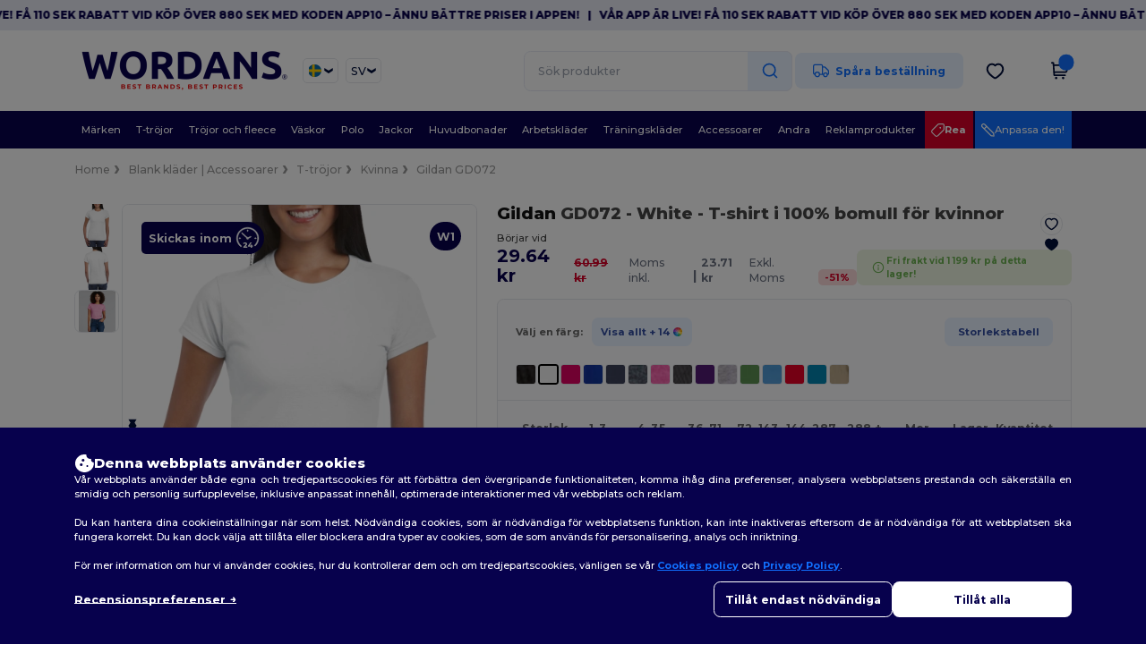

--- FILE ---
content_type: text/html; charset=utf-8
request_url: https://www.wordans.se/gildan-gd072-t-shirt-i-100-bomull-for-kvinnor-6747
body_size: 128826
content:
<!DOCTYPE html>
<html lang="sv-se" xml:lang="sv-se" xmlns="http://www.w3.org/1999/xhtml">
<head>
<script src="https://assets.wordans.se/assets/helpers-58e770036fbb3fb3183c29d51a897f35bef1f7374e87574b231de0aa88a54e6b.js" type="module"></script>
<script src="https://assets.wordans.se/assets/frontend_controllers-5ee0f564192ea5a4dd549bc17a8bd91c7ac2a21ae600867e64b89f6e5f408d2e.js" type="module"></script>
<script src="https://assets.wordans.se/assets/pdp-d18abb5729d4308ea95a0c841b1c68a252a0e394ae22d07d5062ac743b65da57.js" type="module"></script>
<script src="https://assets.wordans.se/assets/pdp-quick-add-04e58c3b7d5858141d12bbcf029b9575bcf4e0cabf1eb14414af2a8516748d7f.js" type="module"></script>
<link href="https://fonts.googleapis.com" rel="preconnect">
<link crossorigin="true" href="https://fonts.gstatic.com" rel="preconnect">
<link href="https://fonts.googleapis.com/css2?family=Montserrat:ital,wght@0,100..900;1,100..900&amp;family=Roboto:wght@400;700&amp;display=swap" rel="stylesheet">
<meta charset="utf-8">
<meta content="width=device-width, initial-scale=1.0, maximum-scale=1.0" name="viewport">
<link rel="preload" as="image" href="https://assets.wordans.se/files/model_specifications/2014/8/15/30175/30175_medium.jpg?1733406995" fetchpriority="high">
<link rel="preload" as="image" href="https://assets.wordans.se/files/model_specifications/2014/8/15/30175/30175_back_medium.jpg?1741853428" fetchpriority="high">
<link rel="preload" as="image" href="https://assets.wordans.se/files/model_specifications/2014/8/15/30175/30175_medium.jpg?1733406995" fetchpriority="high" imagesrcset="https://assets.wordans.se/files/model_specifications/2014/8/15/30175/30175_medium.jpg?1733406995 1x, https://assets.wordans.se/files/model_specifications/2014/8/15/30175/30175_mediumbig.jpg?1733406995 2x" media="(max-width: 450px)">
<link rel="preload" as="image" href="https://assets.wordans.se/files/model_specifications/2014/8/15/30175/30175_medium.jpg?1733406995" fetchpriority="high" imagesrcset="https://assets.wordans.se/files/model_specifications/2014/8/15/30175/30175_medium.jpg?1733406995 1x, https://assets.wordans.se/files/model_specifications/2014/8/15/30175/30175_mediumbig.jpg?1733406995 2x" media="(min-width: 450.1px) and (max-width: 1023px)">
<link rel="preload" as="image" href="https://assets.wordans.se/files/model_specifications/2014/8/15/30175/30175_mediumbig.jpg?1733406995" fetchpriority="high" imagesrcset="https://assets.wordans.se/files/model_specifications/2014/8/15/30175/30175_mediumbig.jpg?1733406995 1x, https://assets.wordans.se/files/model_specifications/2014/8/15/30175/30175_big.jpg?1733406995 2x" media="(min-width: 1024px)">

<link as="image" fetchpriority="high" href="https://assets.wordans.se/assets/wordans_2024/wordans_logo_208-6f86e737d041b86632e7353ba440a4347e32c4d522df069aae4b992b1560e0ed.png" media="(max-width: 768px)" rel="preload">
<link as="image" fetchpriority="high" href="https://assets.wordans.se/assets/responsive/img_layout/wordans_logo_desktop/EN_480-1d14abd0754098dbd95544347bcc1adf5dd22d3c7767c6491fe3811c53a478fa.png" media="(min-width: 768.1px)" rel="preload">
<title>
Gildan GD072 - T-shirt i 100% bomull för kvinnor - White
</title>

    <script>
    // Define dataLayer and the gtag function.
    window.dataLayer = window.dataLayer || [];
    function gtag(){dataLayer.push(arguments);}

    // Set default consent to 'denied' as a placeholder
    gtag('consent', 'default', {
      'ad_storage': 'denied',
      'ad_user_data': 'denied',
      'ad_personalization': 'denied',
      'analytics_storage': 'denied',
      'personalization_storage': 'denied',
      'functionality_storage': 'denied',
      'security_storage': 'granted'
    });

    // set gtag consent data based on cookies
    function getCookie(name) {
        let value = "; " + document.cookie;
        let parts = value.split("; " + name + "=");
        if (parts.length === 2) return parts.pop().split(";").shift();
    }

    function update_gtag_consent(types) {
      var consent_update_data = new Object();
      if (types.includes("performance")) {
        consent_update_data['analytics_storage'] = 'granted';
        consent_update_data['ad_user_data'] = 'granted';
        consent_update_data['personalization_storage'] = 'granted';
      }
      if (types.includes("targeting")) {
        consent_update_data['ad_storage'] = 'granted';
        consent_update_data['ad_personalization'] = 'granted';
      }
      if (types.includes("functionality")) {
        consent_update_data['functionality_storage'] = 'granted';
      }

      if (Object.keys(consent_update_data).length>0) {
        gtag('consent', 'update', consent_update_data);
      }
    }

    cookie_consent = getCookie("cookie_consent");
    if (cookie_consent) {
      consent_types = JSON.parse(decodeURIComponent(cookie_consent));
      update_gtag_consent(consent_types);
    }

    </script>


    <script>
      function gtmDatalayerEvent(options) {}
    </script>

  <script async src="https://www.googletagmanager.com/gtag/js?id=G-TSTQE1PRW8"></script>
  <script>
    window.dataLayer = window.dataLayer || [];
    function gtag(){dataLayer.push(arguments);}
    gtag('js', new Date());

      gtag('config', 'G-TSTQE1PRW8', { 'anonymize_ip': true });


        gtag('event', 'view_item', {
          "send_to": "G-TSTQE1PRW8",
          "currency": "SEK",
          "value": 35.49,
          "items": [
            {
              "item_id": "M6747",
              "item_name": "Gildan GD072 - T-shirt i 100% bomull för kvinnor",
              "item_brand": "Gildan",
              "item_category": "Blank Apparel | Accessories &gt; T-Shirts",
              "quantity": 1,
              "price": 35.49
            }
          ]
        });

      gtag('config', 'G-WTE8988GKS', { 'anonymize_ip': true });


        gtag('event', 'view_item', {
          "send_to": "G-WTE8988GKS",
          "currency": "SEK",
          "value": 35.49,
          "items": [
            {
              "item_id": "M6747",
              "item_name": "Gildan GD072 - T-shirt i 100% bomull för kvinnor",
              "item_brand": "Gildan",
              "item_category": "Blank Apparel | Accessories &gt; T-Shirts",
              "quantity": 1,
              "price": 35.49
            }
          ]
        });


          gtag('config', 'AW-619039977', { 'anonymize_ip': true, 'allow_enhanced_conversions': true, 'server_container_url': 'https://server-side-tagging-2djpxrgfza-uc.a.run.app' });

    if (window.location.search.includes("utm_medium=Facebook")) {
        gtag('event', 'tracking', {'send_to': 'G-TSTQE1PRW8', 'event_category': "facebook"});
        gtag('event', 'tracking', {'send_to': 'G-WTE8988GKS', 'event_category': "facebook"});
    }
    if (window.location.search.includes("utm_medium=Pinterest")) {
        gtag('event', 'tracking', {'send_to': 'G-TSTQE1PRW8', 'event_category': "pinterest"});
        gtag('event', 'tracking', {'send_to': 'G-WTE8988GKS', 'event_category': "pinterest"});
    }

  </script>




<link rel="stylesheet" href="https://assets.wordans.se/assets/smarty_wordans2-103c6e49b7a9f1229a8143e1815b7ecff27f2b6aa5bbb5885614d5a7989436cc.css" media="all" />
<link rel="stylesheet" href="https://assets.wordans.se/assets/tailwind-4249a5476f97c5a81bf10e41acadb4936e29611862b111e2919d308961dce678.css" />
<link rel="stylesheet" href="https://assets.wordans.se/assets/embla-carousel-41fa1509df9a193a12e2b3d7ed7e1f109c4aae932e455afce11028bcf898c165.css" />
<script src="https://assets.wordans.se/assets/jquery-2.2.4.min-9b25dc3bf6bfd9a68866a5c95ee9afff221725e60eeecd44bd8a1c6b1eada73e.js"></script>

<script src="https://assets.wordans.se/assets/smarty_wordans2-460c108a3d2a2f60d45df4c9c24cfe5c66963c711785d8c7c8e334300a2f9ceb.js"></script>
<meta content="none" name="msapplication-config">
<meta content="yes" name="apple-mobile-web-app-capable">
<meta content="yes" name="mobile-web-app-capable">
<meta content="Wordans" name="apple-mobile-web-app-title">
<meta content="#1b1649" name="theme-color">
<meta content="Wordans" name="application-name">
<link href="/app-icon.png" rel="icon">
<link href="/app-icon.png" rel="apple-touch-icon">
<link href="/manifest.json" rel="manifest">
<link href="https://www.wordans.se/feeds/open_search.xml" rel="search" title="Content search" type="application/opensearchdescription+xml">
<meta content="Wordans" name="og:site_name">
<meta property='og:type' content='website' />
<meta property='og:url' content='https://www.wordans.se/gildan-gd072-t-shirt-i-100-bomull-for-kvinnor-6747' />
<meta property='og:image' content='https://assets.wordans.se/files/models/2014/8/15/6747/6747_mediumbig.jpg?1765382690' /><meta property='og:image:width' content='340' /><meta property='og:image:height' content='340' />
<meta property='og:title' content='Gildan GD072 - T-shirt i 100% bomull för kvinnor' />
<meta property='og:description' content='T-shirt med rund hals i 100% bomull för kvinnor-Gildan GD072 Långsträckt

och böjt snitt.

Amerikanska ärmar.

Sammansättning: 100% halvkammad bomullsjersey.

Besättningshals, med bomullsband.

Avtagbar etikett.

Vikt: 150 g/m².

Storlekar: S (40cm-64cm) M (43cm-67cm) L (47cm-69cm) XL (50cm-71cm) 2XL (56m-72cm).

Högkvalitativ produkt som möjliggör utskrift.

Herrreferensmodell: GN640.

Barnreferensmodell: GN649.

Maskintvätt 30 °

T-shirten har gett Gildan GD072 en bekväm stil som kan användas året runt. Dess unika stil gör den till en häftklammer i våra garderober. Denna t-shirt väger 150 g/m², vilket gör situationen värre. För att dra nytta av de senaste modetrenderna för hela familjen, erbjud modeller för män med denna referens: GN640 och för barn med referensen: GN649. T-shirts med sidosömmar, denna Gildan GD072 gör rörelsen enkel och bekväm. T-shirten han gav Gildan GD072 har dubbla sömmar på ärmar och botten. Perfekt för vardagsbruk hela dagen, perfekt skjorta för kvällen. Denna artikel finns i många färger och är kompatibel med olika anpassningstekniker. Du kan ändra det som du vill.' />


<meta content="sv-se" http-equiv="Content-Language">
<meta content="T-shirt i 100% bomull för kvinnor - T-shirt med rund hals i 100% bomull för kvinnor-Gildan GD072 Långsträckt och böjt snitt. Amerikanska ärmar. Sammansättning: 100% halvkammad " name="description">
<meta content="GI6400L, 64000L, GN641, GD072, Gildan, Kvinna" name="keywords">
<meta content="Copyright Wordans - 2026" name="copyright">
<meta content="www.wordans.se" name="author">
<meta content="General" name="Rating">
<meta content="app-id=6504941386" name="apple-itunes-app">
<meta content="INDEX, FOLLOW, ALL" name="Robots">
<link rel="canonical" href="https://www.wordans.se/gildan-gd072-t-shirt-i-100-bomull-for-kvinnor-6747"/>
<link rel='alternate' hreflang='fr-fr' href='https://www.wordans.fr/gildan-gd072-t-shirt-femme-100-coton-ring-spun-6747'/>
<link rel='alternate' hreflang='en-gb' href='https://www.wordans.co.uk/gildan-gd072-premium-softstyle-women-s-ringspun-cotton-t-shirt-6747'/>
<link rel='alternate' hreflang='en-au' href='https://www.wordans.com.au/gildan-gd072-premium-softstyle-women-s-ringspun-cotton-t-shirt-6747'/>
<link rel='alternate' hreflang='fr-ch' href='https://www.wordans.ch/gildan-gd072-t-shirt-femme-100-coton-ring-spun-6747'/>
<link rel='alternate' hreflang='es-es' href='https://www.wordans.es/gildan-gd072-camiseta-de-algodon-suave-para-mujer-6747'/>
<link rel='alternate' hreflang='de-de' href='https://www.wordans.de/gildan-gd072-softstyle-baumwoll-t-shirt-damen-6747'/>
<link rel='alternate' hreflang='de-at' href='https://www.wordans.at/gildan-gd072-softstyle-baumwoll-t-shirt-damen-6747'/>
<link rel='alternate' hreflang='pt-pt' href='https://www.wordans.pt/gildan-gd072-t-shirt-mulher-64000l-softstyle-6747'/>
<link rel='alternate' hreflang='en-nz' href='https://www.wordans.co.nz/gildan-gd072-premium-softstyle-women-s-ringspun-cotton-t-shirt-6747'/>
<link rel='alternate' hreflang='en-nl' href='https://en.wordans.nl/gildan-gd072-premium-softstyle-women-s-ringspun-cotton-t-shirt-6747'/>
<link rel='alternate' hreflang='en-ie' href='https://www.wordans.ie/gildan-gd072-premium-softstyle-women-s-ringspun-cotton-t-shirt-6747'/>
<link rel='alternate' hreflang='de-ch' href='https://de.wordans.ch/gildan-gd072-softstyle-baumwoll-t-shirt-damen-6747'/>
<link rel='alternate' hreflang='en-se' href='https://en.wordans.se/gildan-gd072-premium-softstyle-women-s-ringspun-cotton-t-shirt-6747'/>
<link rel='alternate' hreflang='en-dk' href='https://en.wordans.dk/gildan-gd072-premium-softstyle-women-s-ringspun-cotton-t-shirt-6747'/>
<link rel='alternate' hreflang='en-fi' href='https://en.wordans.fi/gildan-gd072-premium-softstyle-women-s-ringspun-cotton-t-shirt-6747'/>
<link rel='alternate' hreflang='nl-nl' href='https://www.wordans.nl/gildan-gd072-softstyle-ringgesponnen-dames-t-shirt-6747'/>
<link rel='alternate' hreflang='it-it' href='https://www.wordans.it/gildan-gd072-maglietta-ad-anelli-attillata-6747'/>
<link rel='alternate' hreflang='it-ch' href='https://it.wordans.ch/gildan-gd072-maglietta-ad-anelli-attillata-6747'/>
<link rel='alternate' hreflang='sv-se' href='https://www.wordans.se/gildan-gd072-t-shirt-i-100-bomull-for-kvinnor-6747'/>
<link rel='alternate' hreflang='fi-fi' href='https://www.wordans.fi/gildan-gd072-softstyle-naisten-ringspun-t-paita-6747'/>
<link rel='alternate' hreflang='pl-pl' href='https://www.wordans.pl/gildan-gd072-sofstyle-kobiecy-t-shirt-z-dzianiny-6747'/>
<link rel='alternate' hreflang='cs-cz' href='https://www.wordans.cz/gildan-gd072-softstyle-women-s-ringspun-t-shirt-6747'/>
<link rel='alternate' hreflang='fr-lu' href='https://www.wordans.lu/gildan-gd072-t-shirt-femme-100-coton-ring-spun-6747'/>
<link rel='alternate' hreflang='de-lu' href='https://de.wordans.lu/gildan-gd072-softstyle-baumwoll-t-shirt-damen-6747'/>
<link rel='alternate' hreflang='en-no' href='https://en.wordans.no/gildan-gd072-premium-softstyle-women-s-ringspun-cotton-t-shirt-6747'/>
<link rel='alternate' hreflang='en-pl' href='https://en.wordans.pl/gildan-gd072-premium-softstyle-women-s-ringspun-cotton-t-shirt-6747'/>
<link rel='alternate' hreflang='en-pt' href='https://en.wordans.pt/gildan-gd072-premium-softstyle-women-s-ringspun-cotton-t-shirt-6747'/>
<link rel='alternate' hreflang='en-de' href='https://en.wordans.de/gildan-gd072-premium-softstyle-women-s-ringspun-cotton-t-shirt-6747'/>
<link rel='alternate' hreflang='en-at' href='https://en.wordans.at/gildan-gd072-premium-softstyle-women-s-ringspun-cotton-t-shirt-6747'/>
<link rel='alternate' hreflang='en-lu' href='https://en.wordans.lu/gildan-gd072-premium-softstyle-women-s-ringspun-cotton-t-shirt-6747'/>
<link rel='alternate' hreflang='en-cz' href='https://en.wordans.cz/gildan-gd072-premium-softstyle-women-s-ringspun-cotton-t-shirt-6747'/>
<link rel='alternate' hreflang='en-it' href='https://en.wordans.it/gildan-gd072-premium-softstyle-women-s-ringspun-cotton-t-shirt-6747'/>
<link rel='alternate' hreflang='en-ch' href='https://en.wordans.ch/gildan-gd072-premium-softstyle-women-s-ringspun-cotton-t-shirt-6747'/>
<link rel='alternate' hreflang='en-es' href='https://en.wordans.es/gildan-gd072-premium-softstyle-women-s-ringspun-cotton-t-shirt-6747'/>
<link rel='alternate' hreflang='en-fr' href='https://en.wordans.fr/gildan-gd072-premium-softstyle-women-s-ringspun-cotton-t-shirt-6747'/>
<link rel='alternate' hreflang='no-no' href='https://www.wordans.no/gildan-gd072-ring-spunnet-t-skjorte-i-100-bomull-for-damer-6747'/>
<link rel='alternate' hreflang='en-bg' href='https://en.wordans.bg/gildan-gd072-premium-softstyle-women-s-ringspun-cotton-t-shirt-6747'/>
<link rel='alternate' hreflang='en-ro' href='https://en.wordans.ro/gildan-gd072-premium-softstyle-women-s-ringspun-cotton-t-shirt-6747'/>
<link rel='alternate' hreflang='en-hr' href='https://en.wordans.hr/gildan-gd072-premium-softstyle-women-s-ringspun-cotton-t-shirt-6747'/>
<link rel='alternate' hreflang='en-gr' href='https://en.wordans.gr/gildan-gd072-premium-softstyle-women-s-ringspun-cotton-t-shirt-6747'/>
<link rel="stylesheet" href="https://assets.wordans.se/assets/product-page-71fccbf5b43a59e098a05af3c1c00f7f143da5f14adcdfe86d0a62736deced1d.css" />



</head>


<body class="enable-animation topbar blank_products sv-SE new-designs wordans">
<div data-sitekey="6Lc9LtQgAAAAABsSmx0aBRii-7YMdWJLJBq-C6Rs" id="recaptcha-script"></div>
  <div class="topbar topbar-wrapper !bg-light-blue !tracking-normal !text-[#07014C] !font-extrabold scrollable">
    <div class="topbar-text-container" x-init="setTimeout(() => $el.classList.add('topbar-animate-active'), 1000)">
          <div class="topbar-text">
<span onclick="decode64AndRedirect('aHR0cHM6Ly9xcmNvLmRlL2JnMkRyMw==');" data-crypt="true">Vår app är live! Få 110 SEK rabatt vid köp över 880 SEK med koden APP10 – Ännu bättre priser i appen!</span>
</div>

          &nbsp;&nbsp;|&nbsp;&nbsp;
          <div class="topbar-text">
<span onclick="decode64AndRedirect('aHR0cHM6Ly9xcmNvLmRlL2JnMkRyMw==');" data-crypt="true">Vår app är live! Få 110 SEK rabatt vid köp över 880 SEK med koden APP10 – Ännu bättre priser i appen!</span>
</div>

          &nbsp;&nbsp;|&nbsp;&nbsp;
          <div class="topbar-text">
<span onclick="decode64AndRedirect('aHR0cHM6Ly9xcmNvLmRlL2JnMkRyMw==');" data-crypt="true">Vår app är live! Få 110 SEK rabatt vid köp över 880 SEK med koden APP10 – Ännu bättre priser i appen!</span>
</div>

          &nbsp;&nbsp;|&nbsp;&nbsp;
          <div class="topbar-text">
<span onclick="decode64AndRedirect('aHR0cHM6Ly9xcmNvLmRlL2JnMkRyMw==');" data-crypt="true">Vår app är live! Få 110 SEK rabatt vid köp över 880 SEK med koden APP10 – Ännu bättre priser i appen!</span>
</div>

          &nbsp;&nbsp;|&nbsp;&nbsp;
    </div>
  </div>

  <style>
    body div.topbar {
      font-size: 12px;
    }
  </style>

<div class="no-bs" id="wrapper">
<div
  class="sticky top-0 lg:static z-50 lg:z-auto bg-white relative mega-menu-container "
  x-data="headerComponent()"
  x-init="initScrollHandler();"
>



  <div class="wrapper">
    <header id="top-bar" class="flex flex-col">
      <div class="flex justify-between items-center lg:gap-6 py-6 lg:py-6">
        <div class="flex items-center">
          <button class="p-0 m-0 border-0 cursor-pointer" @click="sideMenuOpen = true">
            <img class="mr-6 lg:!hidden" alt="Menu" src="https://assets.wordans.se/assets/wordans_2024/header/menu_icon-042a4e2f56a8868eee6da2a47a6bff5d58a3bb581d7da1e4f3006120b8d44292.svg" />
          </button>
          <a title="Logo Wordans" class="logo-wrapper" href="https://www.wordans.se">
            <picture><source srcset="https://assets.wordans.se/assets/wordans_2024/wordans_logo_208-6f86e737d041b86632e7353ba440a4347e32c4d522df069aae4b992b1560e0ed.png" media="(max-width: 768px)" /><source srcset="https://assets.wordans.se/assets/responsive/img_layout/wordans_logo_desktop/EN_480-1d14abd0754098dbd95544347bcc1adf5dd22d3c7767c6491fe3811c53a478fa.png" media="(min-width: 768.1px)" /><img alt="Wordans" class="shop-logo h-auto w-[104px] md:w-[240px] mr-6" loading="eager" fetchpriority="high" src="https://assets.wordans.se/assets/responsive/img_layout/wordans_logo_desktop/EN_480-1d14abd0754098dbd95544347bcc1adf5dd22d3c7767c6491fe3811c53a478fa.png" /></picture>
</a>            <div class="grid-cols-2 gap-3 !hidden lg:!grid">
                <li class="w-16 py-1 pr-1 pl-2 rounded-lg country-selector dropdown light-border border-all">
    <a href="#" id="maincountry" title="Sweden Grossistkläder" data-toggle="dropdown" class="dropdown-toggle flex items-center gap-1 h-[21px]">
      <div class="country-flag rounded-full aspect-square !w-6 fi fis fi-se"></div>
      <img class="hidden lg:!block w-[16px] h-[16px]" alt="SE" src="https://assets.wordans.se/assets/wordans_2024/chevron_down-c167aaed6a7b1a447edfff95518bc9318498bc6a8be9b47fd487b3456cf946d6.svg" />
    </a>

    <ul class="rounded-xl dropdown-langs light-border dropdown-menu max-h-[60vh] overflow-y-auto">

        <li class="py-1 first:mt-3 last:mb-3">
          <a rel="nofollow" class="!flex items-center" title="Wordans Australia" data-turbo="true" data-controller="country-selector" data-bridge-title="AU" data-bridge-country-name="Australia" href="https://www.wordans.com.au/gildan-gd072-premium-softstyle-women-s-ringspun-cotton-t-shirt-6747">
            <div class="rounded-full aspect-square !w-8 mr-3 fi fis fi-au"></div>
            Australia
</a>        </li>

        <li class="py-1 first:mt-3 last:mb-3">
          <a rel="nofollow" class="!flex items-center" title="Wordans Austria" data-turbo="true" data-controller="country-selector" data-bridge-title="AT" data-bridge-country-name="Austria" href="https://www.wordans.at/gildan-gd072-softstyle-baumwoll-t-shirt-damen-6747">
            <div class="rounded-full aspect-square !w-8 mr-3 fi fis fi-at"></div>
            Austria
</a>        </li>

        <li class="py-1 first:mt-3 last:mb-3">
          <a rel="nofollow" class="!flex items-center" title="Wordans Belgium" data-turbo="true" data-controller="country-selector" data-bridge-title="BE" data-bridge-country-name="Belgium" href="https://www.wordans.be/?src=select">
            <div class="rounded-full aspect-square !w-8 mr-3 fi fis fi-be"></div>
            Belgium
</a>        </li>

        <li class="py-1 first:mt-3 last:mb-3">
          <a rel="nofollow" class="!flex items-center" title="Wordans Bulgaria" data-turbo="true" data-controller="country-selector" data-bridge-title="BG" data-bridge-country-name="Bulgaria" href="https://www.wordans.bg/?src=select">
            <div class="rounded-full aspect-square !w-8 mr-3 fi fis fi-bg"></div>
            Bulgaria
</a>        </li>

        <li class="py-1 first:mt-3 last:mb-3">
          <a rel="nofollow" class="!flex items-center" title="Wordans Canada" data-turbo="true" data-controller="country-selector" data-bridge-title="CA" data-bridge-country-name="Canada" href="https://www.wordans.ca?src=select">
            <div class="rounded-full aspect-square !w-8 mr-3 fi fis fi-ca"></div>
            Canada
</a>        </li>

        <li class="py-1 first:mt-3 last:mb-3">
          <a rel="nofollow" class="!flex items-center" title="Wordans Croatia" data-turbo="true" data-controller="country-selector" data-bridge-title="HR" data-bridge-country-name="Croatia" href="https://www.wordans.hr/?src=select">
            <div class="rounded-full aspect-square !w-8 mr-3 fi fis fi-hr"></div>
            Croatia
</a>        </li>

        <li class="py-1 first:mt-3 last:mb-3">
          <a rel="nofollow" class="!flex items-center" title="Wordans Czech Republic" data-turbo="true" data-controller="country-selector" data-bridge-title="CZ" data-bridge-country-name="Czech Republic" href="https://en.wordans.cz/gildan-gd072-premium-softstyle-women-s-ringspun-cotton-t-shirt-6747">
            <div class="rounded-full aspect-square !w-8 mr-3 fi fis fi-cz"></div>
            Czech Republic
</a>        </li>

        <li class="py-1 first:mt-3 last:mb-3">
          <a rel="nofollow" class="!flex items-center" title="Wordans Denmark" data-turbo="true" data-controller="country-selector" data-bridge-title="DK" data-bridge-country-name="Denmark" href="https://www.wordans.dk/?src=select">
            <div class="rounded-full aspect-square !w-8 mr-3 fi fis fi-dk"></div>
            Denmark
</a>        </li>

        <li class="py-1 first:mt-3 last:mb-3">
          <a rel="nofollow" class="!flex items-center" title="Wordans Deutschland" data-turbo="true" data-controller="country-selector" data-bridge-title="DE" data-bridge-country-name="Deutschland" href="https://www.wordans.de/gildan-gd072-softstyle-baumwoll-t-shirt-damen-6747">
            <div class="rounded-full aspect-square !w-8 mr-3 fi fis fi-de"></div>
            Deutschland
</a>        </li>

        <li class="py-1 first:mt-3 last:mb-3">
          <a rel="nofollow" class="!flex items-center" title="Wordans Finland" data-turbo="true" data-controller="country-selector" data-bridge-title="FI" data-bridge-country-name="Finland" href="https://www.wordans.fi/gildan-gd072-softstyle-naisten-ringspun-t-paita-6747">
            <div class="rounded-full aspect-square !w-8 mr-3 fi fis fi-fi"></div>
            Finland
</a>        </li>

        <li class="py-1 first:mt-3 last:mb-3">
          <a rel="nofollow" class="!flex items-center" title="Wordans France" data-turbo="true" data-controller="country-selector" data-bridge-title="FR" data-bridge-country-name="France" href="https://www.wordans.fr/gildan-gd072-t-shirt-femme-100-coton-ring-spun-6747">
            <div class="rounded-full aspect-square !w-8 mr-3 fi fis fi-fr"></div>
            France
</a>        </li>

        <li class="py-1 first:mt-3 last:mb-3">
          <a rel="nofollow" class="!flex items-center" title="Wordans Greece" data-turbo="true" data-controller="country-selector" data-bridge-title="GR" data-bridge-country-name="Greece" href="https://www.wordans.gr/?src=select">
            <div class="rounded-full aspect-square !w-8 mr-3 fi fis fi-gr"></div>
            Greece
</a>        </li>

        <li class="py-1 first:mt-3 last:mb-3">
          <a rel="nofollow" class="!flex items-center" title="Wordans Ireland" data-turbo="true" data-controller="country-selector" data-bridge-title="IE" data-bridge-country-name="Ireland" href="https://www.wordans.ie/gildan-gd072-premium-softstyle-women-s-ringspun-cotton-t-shirt-6747">
            <div class="rounded-full aspect-square !w-8 mr-3 fi fis fi-ie"></div>
            Ireland
</a>        </li>

        <li class="py-1 first:mt-3 last:mb-3">
          <a rel="nofollow" class="!flex items-center" title="Wordans Italy" data-turbo="true" data-controller="country-selector" data-bridge-title="IT" data-bridge-country-name="Italy" href="https://www.wordans.it/gildan-gd072-maglietta-ad-anelli-attillata-6747">
            <div class="rounded-full aspect-square !w-8 mr-3 fi fis fi-it"></div>
            Italy
</a>        </li>

        <li class="py-1 first:mt-3 last:mb-3">
          <a rel="nofollow" class="!flex items-center" title="Wordans Luxembourg" data-turbo="true" data-controller="country-selector" data-bridge-title="LU" data-bridge-country-name="Luxembourg" href="https://www.wordans.lu/gildan-gd072-t-shirt-femme-100-coton-ring-spun-6747">
            <div class="rounded-full aspect-square !w-8 mr-3 fi fis fi-lu"></div>
            Luxembourg
</a>        </li>

        <li class="py-1 first:mt-3 last:mb-3">
          <a rel="nofollow" class="!flex items-center" title="Wordans Netherlands" data-turbo="true" data-controller="country-selector" data-bridge-title="NL" data-bridge-country-name="Netherlands" href="https://www.wordans.nl/gildan-gd072-softstyle-ringgesponnen-dames-t-shirt-6747">
            <div class="rounded-full aspect-square !w-8 mr-3 fi fis fi-nl"></div>
            Netherlands
</a>        </li>

        <li class="py-1 first:mt-3 last:mb-3">
          <a rel="nofollow" class="!flex items-center" title="Wordans New Zealand" data-turbo="true" data-controller="country-selector" data-bridge-title="NZ" data-bridge-country-name="New Zealand" href="https://www.wordans.co.nz/gildan-gd072-premium-softstyle-women-s-ringspun-cotton-t-shirt-6747">
            <div class="rounded-full aspect-square !w-8 mr-3 fi fis fi-nz"></div>
            New Zealand
</a>        </li>

        <li class="py-1 first:mt-3 last:mb-3">
          <a rel="nofollow" class="!flex items-center" title="Wordans Norway" data-turbo="true" data-controller="country-selector" data-bridge-title="NO" data-bridge-country-name="Norway" href="https://www.wordans.no/gildan-gd072-ring-spunnet-t-skjorte-i-100-bomull-for-damer-6747">
            <div class="rounded-full aspect-square !w-8 mr-3 fi fis fi-no"></div>
            Norway
</a>        </li>

        <li class="py-1 first:mt-3 last:mb-3">
          <a rel="nofollow" class="!flex items-center" title="Wordans Poland" data-turbo="true" data-controller="country-selector" data-bridge-title="PL" data-bridge-country-name="Poland" href="https://www.wordans.pl/gildan-gd072-sofstyle-kobiecy-t-shirt-z-dzianiny-6747">
            <div class="rounded-full aspect-square !w-8 mr-3 fi fis fi-pl"></div>
            Poland
</a>        </li>

        <li class="py-1 first:mt-3 last:mb-3">
          <a rel="nofollow" class="!flex items-center" title="Wordans Portugal" data-turbo="true" data-controller="country-selector" data-bridge-title="PT" data-bridge-country-name="Portugal" href="https://www.wordans.pt/gildan-gd072-t-shirt-mulher-64000l-softstyle-6747">
            <div class="rounded-full aspect-square !w-8 mr-3 fi fis fi-pt"></div>
            Portugal
</a>        </li>

        <li class="py-1 first:mt-3 last:mb-3">
          <a rel="nofollow" class="!flex items-center" title="Wordans Romania" data-turbo="true" data-controller="country-selector" data-bridge-title="RO" data-bridge-country-name="Romania" href="https://www.wordans.ro/?src=select">
            <div class="rounded-full aspect-square !w-8 mr-3 fi fis fi-ro"></div>
            Romania
</a>        </li>

        <li class="py-1 first:mt-3 last:mb-3">
          <a rel="nofollow" class="!flex items-center" title="Wordans Spain" data-turbo="true" data-controller="country-selector" data-bridge-title="ES" data-bridge-country-name="Spain" href="https://www.wordans.es/gildan-gd072-camiseta-de-algodon-suave-para-mujer-6747">
            <div class="rounded-full aspect-square !w-8 mr-3 fi fis fi-es"></div>
            Spain
</a>        </li>

        <li class="py-1 first:mt-3 last:mb-3">
          <a rel="nofollow" class="!flex items-center" title="Wordans Sweden" data-turbo="true" data-controller="country-selector" data-bridge-title="SE" data-bridge-country-name="Sweden" href="https://www.wordans.se/gildan-gd072-t-shirt-i-100-bomull-for-kvinnor-6747">
            <div class="rounded-full aspect-square !w-8 mr-3 fi fis fi-se"></div>
            Sweden
</a>        </li>

        <li class="py-1 first:mt-3 last:mb-3">
          <a rel="nofollow" class="!flex items-center" title="Wordans Switzerland" data-turbo="true" data-controller="country-selector" data-bridge-title="CH" data-bridge-country-name="Switzerland" href="https://www.wordans.ch/gildan-gd072-t-shirt-femme-100-coton-ring-spun-6747">
            <div class="rounded-full aspect-square !w-8 mr-3 fi fis fi-ch"></div>
            Switzerland
</a>        </li>

        <li class="py-1 first:mt-3 last:mb-3">
          <a rel="nofollow" class="!flex items-center" title="Wordans USA" data-turbo="true" data-controller="country-selector" data-bridge-title="US" data-bridge-country-name="USA" href="https://www.wordans.com/?src=select">
            <div class="rounded-full aspect-square !w-8 mr-3 fi fis fi-us"></div>
            USA
</a>        </li>

        <li class="py-1 first:mt-3 last:mb-3">
          <a rel="nofollow" class="!flex items-center" title="Wordans United Kingdom" data-turbo="true" data-controller="country-selector" data-bridge-title="GB" data-bridge-country-name="United Kingdom" href="https://www.wordans.co.uk/gildan-gd072-premium-softstyle-women-s-ringspun-cotton-t-shirt-6747">
            <div class="rounded-full aspect-square !w-8 mr-3 fi fis fi-gb"></div>
            United Kingdom
</a>        </li>
    </ul>

  </li>

                <li class="w-16 py-1 pr-1 pl-2 rounded-lg language-selector dropdown display-inline-block light-border border-all">
    <a href="#" title="sv" id="mainlanguage" data-toggle="dropdown" class="text-dark-blue dropdown-toggle flex items-center gap-1 h-[21px]">
      <span class="text-xl inline-block w-6">SV</span>
      <img class="hidden lg:!block w-[16px] h-[16px]" alt="Språk" src="https://assets.wordans.se/assets/wordans_2024/chevron_down-c167aaed6a7b1a447edfff95518bc9318498bc6a8be9b47fd487b3456cf946d6.svg" />
    </a>

    <ul class="rounded-xl dropdown-languages dropdown-menu light-border">
        <li class="py-1 first:mt-3 last:mb-3">
          <a title="Wordans Sweden" rel="nofollow" href="https://www.wordans.se/gildan-gd072-t-shirt-i-100-bomull-for-kvinnor-6747">Swedish</a>
        </li>
        <li class="py-1 first:mt-3 last:mb-3">
          <a title="Wordans Sweden" rel="nofollow" href="https://en.wordans.se/gildan-gd072-premium-softstyle-women-s-ringspun-cotton-t-shirt-6747">English</a>
        </li>
    </ul>
  </li>


            </div>
        </div>


        <div
          class="flex items-center justify-center right-side gap-4"
          :class="{ 'extended': isExtended }"
          x-data="{ isExtended: false }"
          data-ref="searchbox-wrapper"
        >
          <li
  class="!hidden relative rounded-xl lg:!block search search-box over-header grow"
  @click.away="isExtended = false"
  @click="isExtended = true"
  x-data=""
>
  <form class="sb_wrapper m-0 p-0 " x-on:keydown.enter.prevent="if ($refs.searchInput.value.length &gt; 0) { $refs.searchInput.form.submit() }" action="/produkter" accept-charset="UTF-8" method="get">
    <input type="search" name="q" id="q" class="input- !rounded-xl form-control min-w-[300px] !border focus:bg-white bg-gray-100 autocomplete-field-new m-0 py-2 pl-6 pr-12" autocomplete="off" placeholder="Sök produkter" aria-label="Sök produkter" x-ref="searchInput" x-on:input="$store.header.handleInput($event)" x-on:click="$store.header.handleClick($event)" />
      <button
        id="search-button"
        class="absolute top-0 right-0 bottom-auto left-auto w-20 h-full rounded-r-xl bg-lighter-blue flex items-center justify-center border border-l-0 border-solid border-light-blue"
        type="button"
        @click="if ($refs.searchInput.value.length > 0) { $refs.searchInput.form.submit() }"
      >
          <svg width="20" height="20" viewbox="0 0 24 24" fill="none" xmlns="http://www.w3.org/2000/svg">
<path d="M21 21L16.65 16.65M19 11C19 15.4183 15.4183 19 11 19C6.58172 19 3 15.4183 3 11C3 6.58172 6.58172 3 11 3C15.4183 3 19 6.58172 19 11Z" stroke="#1170ff" stroke-width="2" stroke-linecap="round" stroke-linejoin="round"></path>
</svg>
      </button>
    <div class="autocomplete-results rounded-2xl grid-cols-2 md:!w-fit md:!left-0"
     data-no-results="Inga resultat."
     data-search-url="/produkter"
     data-suggestions="Förslag"
     data-brands="brands"
     data-categories="Kategorier"
     data-faqs="Vanliga frågor"
     data-see-more-product-results-for="see more product results for">
</div>

</form></li>

<style>
  #search-button > svg {
    transition: transform 0.2s ease-in-out;
  }

  #search-button:hover > svg {
    transform: scale(1.2);
  }
</style>


          <a rel="nofollow" class="!hidden whitespace-nowrap lg:!flex btn- h-[40px] px-8 justify-center group items-center hover:text-darker-blue bg-[#E7F1FF] text-link " data-ref="order-tracking-link" href="/bestallning">
            <span class="flex mr-3 tracking-icon">
              <svg width="18" height="16" viewbox="0 0 18 16" fill="none" xmlns="http://www.w3.org/2000/svg">
<path d="M10.6667 3.83337H12.6144C12.8182 3.83337 12.9201 3.83337 13.016 3.8564C13.1011 3.87681 13.1824 3.91048 13.2569 3.95617C13.341 4.00771 13.4131 4.07977 13.5572 4.2239L16.9428 7.60952C17.087 7.75364 17.159 7.82571 17.2106 7.9098C17.2562 7.98436 17.2899 8.06565 17.3103 8.15068C17.3334 8.24659 17.3334 8.3485 17.3334 8.55233V10.9167C17.3334 11.305 17.3334 11.4991 17.2699 11.6523C17.1853 11.8565 17.0231 12.0187 16.8189 12.1033C16.6658 12.1667 16.4716 12.1667 16.0834 12.1667M11.9167 12.1667H10.6667M10.6667 12.1667V4.00004C10.6667 3.06662 10.6667 2.59991 10.485 2.24339C10.3252 1.92979 10.0703 1.67482 9.75667 1.51503C9.40015 1.33337 8.93344 1.33337 8.00002 1.33337H3.33335C2.39993 1.33337 1.93322 1.33337 1.5767 1.51503C1.2631 1.67482 1.00813 1.92979 0.848343 2.24339C0.666687 2.59991 0.666687 3.06662 0.666687 4.00004V10.5C0.666687 11.4205 1.41288 12.1667 2.33335 12.1667M10.6667 12.1667H7.33335M7.33335 12.1667C7.33335 13.5474 6.21407 14.6667 4.83335 14.6667C3.45264 14.6667 2.33335 13.5474 2.33335 12.1667M7.33335 12.1667C7.33335 10.786 6.21407 9.66671 4.83335 9.66671C3.45264 9.66671 2.33335 10.786 2.33335 12.1667M16.0834 12.5834C16.0834 13.734 15.1506 14.6667 14 14.6667C12.8494 14.6667 11.9167 13.734 11.9167 12.5834C11.9167 11.4328 12.8494 10.5 14 10.5C15.1506 10.5 16.0834 11.4328 16.0834 12.5834Z" stroke="#1170FF" stroke-width="1.3" stroke-linecap="round" stroke-linejoin="round" class=" group-hover:stroke-darker-blue transition-all duration-300"></path>
</svg>
            </span>
            <span>Spåra beställning</span>
</a>
          <div class="grid shrink-0 grid-cols-4 lg:grid-cols-3 gap-4 ml-8 ">
            <!-- Mobile Search -->
            <ul class="flex lg:!hidden m-0 p-0 list-none">
                <li class="mobile-search-icon-wrapper" @click="$store.header.focusInput()">
                  <img id="mobile-search-icon" alt="Search" src="https://assets.wordans.se/assets/wordans_2024/header/search_icon-afac2f6118b78695ff6faf77226ad3f42ddfb2794b42c77814a1c960083ce65c.svg" />
                </li>
                <div
                  class="absolute top-full left-0 right-auto bottom-auto"
                  x-cloak
                  x-show="$store.header.mobileSearchOpen"
                  @click.away="$store.header.mobileSearchOpen = false"
                >
                  
<form class="relative sb_wrapper m-0 p-0" x-on:keydown.enter.prevent="if ($refs.searchInput.value.length &gt; 0) { $refs.searchInput.form.submit() }" action="/produkter" accept-charset="UTF-8" method="get">
  <input type="search" name="q" id="q" class="input- !rounded-t-none !bg-white autocomplete-field-new m-0 search-input min-w-[300px] w-screen p-[6.5vw] !rounded-b-xl shadow-md z-[1000] !pr-32" autocomplete="off" placeholder="Sök produkter" aria-label="Sök produkter" x-ref="searchInput" x-on:input="$store.header.handleInput($event)" x-on:click="$store.header.handleClick($event)" />
  <div class="autocomplete-results rounded-2xl grid-cols-2 md:!w-fit md:!left-0"
     data-no-results="Inga resultat."
     data-search-url="/produkter"
     data-suggestions="Förslag"
     data-brands="brands"
     data-categories="Kategorier"
     data-faqs="Vanliga frågor"
     data-see-more-product-results-for="see more product results for">
</div>

    <div
      x-show="$store.header.searchActive"
      class="fa fa-close text-3xl opacity-60 absolute top-[50%] left-auto bottom-auto right-28 transform translate-y-[-50%]"
      @click="$store.header.mobileSearchOpen = false">
    </div>
    <button
      id="search-button"
      class="absolute top-0 right-0 bottom-auto left-auto w-20 h-full rounded-r-xl bg-lighter-blue flex items-center justify-center border border-l-0 border-solid border-light-blue"
      type="button"
      @click="if ($refs.searchInput.value.length > 0) { $refs.searchInput.form.submit() }"
    >
      <svg width="20" height="20" viewbox="0 0 24 24" fill="none" xmlns="http://www.w3.org/2000/svg">
<path d="M21 21L16.65 16.65M19 11C19 15.4183 15.4183 19 11 19C6.58172 19 3 15.4183 3 11C3 6.58172 6.58172 3 11 3C15.4183 3 19 6.58172 19 11Z" stroke="#1170ff" stroke-width="2" stroke-linecap="round" stroke-linejoin="round"></path>
</svg>
    </button>
</form>
                </div>
            </ul>

            <!-- Wishlist icon -->
              <button
                class="flex items-center justify-center"
                @click="if ($store.profile.isLogged){ window.open('/myaccount/wishlist', '_self') } else { $store.profile.loadModal() }"
                title="Min önskelista"
                type="button" >

                <img alt="Min önskelista" width="21" height="21" src="https://assets.wordans.se/assets/wordans_2024/header/heart_icon-51f27f45aa52ad286a55bb5ee61d0e1b7d1f5848020a310d5687b062feae977e.svg" />
              </button>

            <!-- Profile icon -->
            <div class="flex items-center justify-center" data-ref="profile-icon">
              <div
                x-show="$store.profile.isLogged"
                class="relative"
                  @mouseenter="if (mouseLeaveTimeout) clearTimeout(mouseLeaveTimeout); $store.header.profileOpen = true"
                  @mouseleave="mouseLeaveTimeout = setTimeout(() => $store.header.profileOpen = false, 500)"
              >
                <a
                  href="/myaccount/profile"
                  rel="nofollow"
                >
                  <img alt="Kontoinformation" width="18" height="20" src="https://assets.wordans.se/assets/wordans_2024/header/profile_icon-3932314e32369385d865445ae29000e7605079a2990f4e00bcb7b0eb5982b1e5.svg" />
                </a>
                <div x-show="$store.header.profileOpen" x-cloak class="!absolute shadow-xl overflow-hidden z-20 right-0 top-full whitespace-nowrap bg-white rounded-xl border-all light-border">
  <a rel="nofollow" href="/myaccount/profile">
    <div class="flex overflow-hidden items-center py-4 pr-12 pl-8 cursor-pointer hover:bg-light-blue">
      <div class="flex items-center justify-center w-8 h-8">
        <svg width="20" height="20" viewBox="0 0 20 20" fill="none" xmlns="http://www.w3.org/2000/svg">
<path d="M16.6668 17.5C16.6668 16.337 16.6668 15.7555 16.5233 15.2824C16.2001 14.217 15.3664 13.3834 14.3011 13.0602C13.828 12.9167 13.2465 12.9167 12.0835 12.9167H7.91683C6.75386 12.9167 6.17237 12.9167 5.69921 13.0602C4.63388 13.3834 3.8002 14.217 3.47703 15.2824C3.3335 15.7555 3.3335 16.337 3.3335 17.5M13.7502 6.25C13.7502 8.32107 12.0712 10 10.0002 10C7.92909 10 6.25016 8.32107 6.25016 6.25C6.25016 4.17893 7.92909 2.5 10.0002 2.5C12.0712 2.5 13.7502 4.17893 13.7502 6.25Z" stroke="#00228A" stroke-width="2" stroke-linecap="round" stroke-linejoin="round"/>
</svg>
      </div>
      <div class="ml-6 text-xl text-purple-">Mitt konto</div>
    </div>
</a>
  <a rel="nofollow" href="/myaccount/orders">
    <div class="flex overflow-hidden items-center py-4 pr-12 pl-8 cursor-pointer hover:bg-light-blue">
      <div class="flex items-center justify-center w-8 h-8">
        <svg width="24" height="24" viewBox="0 0 24 24" fill="none" xmlns="http://www.w3.org/2000/svg">
<path d="M20.5 7.27783L12 12.0001M12 12.0001L3.49997 7.27783M12 12.0001L12 21.5001M21 12.0001V7.94153C21 7.59889 21 7.42757 20.9495 7.27477C20.9049 7.13959 20.8318 7.01551 20.7354 6.91082C20.6263 6.79248 20.4766 6.70928 20.177 6.54288L12.777 2.43177C12.4934 2.27421 12.3516 2.19543 12.2015 2.16454C12.0685 2.13721 11.9315 2.13721 11.7986 2.16454C11.6484 2.19543 11.5066 2.27421 11.223 2.43177L3.82297 6.54288C3.52345 6.70928 3.37368 6.79248 3.26463 6.91082C3.16816 7.01551 3.09515 7.13959 3.05048 7.27477C3 7.42757 3 7.59889 3 7.94153V16.0586C3 16.4013 3 16.5726 3.05048 16.7254C3.09515 16.8606 3.16816 16.9847 3.26463 17.0893C3.37368 17.2077 3.52346 17.2909 3.82297 17.4573L11.223 21.5684C11.5066 21.726 11.6484 21.8047 11.7986 21.8356C11.9315 21.863 12.0685 21.863 12.2015 21.8356C12.3516 21.8047 12.4934 21.726 12.777 21.5684L13 21.4445M7.5 4.50008L16.5 9.50008M22 21.5001L21 20.5001M22 18.0001C22 19.6569 20.6569 21.0001 19 21.0001C17.3431 21.0001 16 19.6569 16 18.0001C16 16.3432 17.3431 15.0001 19 15.0001C20.6569 15.0001 22 16.3432 22 18.0001Z" stroke="#00228A" stroke-width="2" stroke-linecap="round" stroke-linejoin="round"/>
</svg>
      </div>
      <div class="ml-6 text-xl text-purple-">Mina Beställningar</div>
    </div>
</a>
  <a rel="nofollow" href="/myaccount/carts">
    <div class="flex overflow-hidden items-center py-4 pr-12 pl-8 cursor-pointer hover:bg-light-blue">
      <div class="flex items-center justify-center w-8 h-8">
        <svg width="20" height="21" viewBox="0 0 20 21" fill="none" xmlns="http://www.w3.org/2000/svg">
<g clip-path="url(#clip0_1104_12040)">
<path d="M4.16662 12.25H15.1131C15.9571 12.25 16.3791 12.25 16.715 12.0848C17.011 11.9392 17.2597 11.7055 17.4301 11.4128C17.6236 11.0804 17.6702 10.64 17.7634 9.75921L18.2509 5.1523C18.2794 4.88327 18.2936 4.74876 18.2524 4.64464C18.2162 4.5532 18.1516 4.47735 18.069 4.42949C17.975 4.375 17.8461 4.375 17.5883 4.375H3.74995M1.6665 1.75H2.70687C2.92739 1.75 3.03765 1.75 3.12391 1.79403C3.19985 1.8328 3.26278 1.89488 3.30437 1.97204C3.3516 2.05969 3.35848 2.17524 3.37224 2.40634L4.12744 15.0937C4.14119 15.3248 4.14807 15.4403 4.19531 15.528C4.23689 15.6051 4.29982 15.6672 4.37576 15.706C4.46203 15.75 4.57229 15.75 4.7928 15.75H15.8332M6.24984 18.8125H6.25817M13.7498 18.8125H13.7582M6.6665 18.8125C6.6665 19.0541 6.47996 19.25 6.24984 19.25C6.01972 19.25 5.83317 19.0541 5.83317 18.8125C5.83317 18.5709 6.01972 18.375 6.24984 18.375C6.47996 18.375 6.6665 18.5709 6.6665 18.8125ZM14.1665 18.8125C14.1665 19.0541 13.98 19.25 13.7498 19.25C13.5197 19.25 13.3332 19.0541 13.3332 18.8125C13.3332 18.5709 13.5197 18.375 13.7498 18.375C13.98 18.375 14.1665 18.5709 14.1665 18.8125Z" stroke="#00228A" stroke-width="2" stroke-linecap="round" stroke-linejoin="round"/>
</g>
<defs>
<clipPath id="clip0_1104_12040">
<rect width="20" height="21" fill="white"/>
</clipPath>
</defs>
</svg>
      </div>
      <div class="ml-6 text-xl text-purple-">Carts</div>
    </div>
</a>
  <a rel="nofollow" href="/myaccount/stock_notifications">
    <div class="flex overflow-hidden items-center py-4 pr-12 pl-8 cursor-pointer hover:bg-light-blue">
      <div class="flex items-center justify-center w-8 h-8">
        <svg width="17" height="19" viewBox="0 0 17 19" fill="none" xmlns="http://www.w3.org/2000/svg">
<path d="M6.86103 16.381H10.1944C10.1944 17.2714 9.44437 18 8.5277 18C7.61103 18 6.86103 17.2714 6.86103 16.381ZM16.0277 14.7619C16.09 15.0718 16.0277 15.5714 16.0277 15.5714H1.0277C1.0277 15.5714 0.965377 15.0718 1.0277 14.7619C1.20658 13.8723 2.69437 13.1429 2.69437 13.1429V8.28571C2.69437 5.77619 4.36103 3.59048 6.86103 2.8619V2.61905C6.86103 1.72857 7.61103 1 8.5277 1C9.44437 1 10.1944 1.72857 10.1944 2.61905V2.8619C12.6944 3.59048 14.361 5.77619 14.361 8.28571V13.1429C14.361 13.1429 15.8488 13.8723 16.0277 14.7619ZM12.6944 8.28571C12.6944 6.01905 10.861 4.2381 8.5277 4.2381C6.19437 4.2381 4.36103 6.01905 4.36103 8.28571V13.9524H12.6944V8.28571Z" fill="#00228A" stroke="#00228A" stroke-width="0.5" stroke-linejoin="round"/>
</svg>
      </div>
      <div class="ml-6 text-xl text-purple-">Lageraviseringar</div>
    </div>
</a>
  <a rel="nofollow" href="/myaccount/wishlist">
    <div class="flex overflow-hidden items-center py-4 pr-12 pl-8 cursor-pointer hover:bg-light-blue">
      <div class="flex items-center justify-center w-8 h-8">
        <svg width="18" height="16" viewBox="0 0 18 16" fill="none" xmlns="http://www.w3.org/2000/svg">
<path fill-rule="evenodd" clip-rule="evenodd" d="M8.99452 2.67663C7.39504 0.841742 4.7278 0.348162 2.72376 2.02837C0.719715 3.70858 0.437574 6.51781 2.01136 8.505C3.31985 10.1572 7.27982 13.6419 8.57768 14.7697C8.72288 14.8959 8.79549 14.959 8.88017 14.9838C8.95408 15.0054 9.03496 15.0054 9.10887 14.9838C9.19356 14.959 9.26616 14.8959 9.41136 14.7697C10.7092 13.6419 14.6692 10.1572 15.9777 8.505C17.5515 6.51781 17.3038 3.69091 15.2653 2.02837C13.2268 0.365836 10.594 0.841742 8.99452 2.67663Z" stroke="#00228A" stroke-width="2" stroke-linecap="round" stroke-linejoin="round"/>
</svg>
      </div>
      <div class="ml-6 text-xl text-purple-">Min önskelista</div>
    </div>
</a>

  <a data-method="delete" rel="nofollow" onclick="resetCookies()" href="/logout">
    <div class="flex overflow-hidden items-center py-4 pr-12 pl-8 cursor-pointer hover:bg-light-blue">
      <div class="flex items-center justify-center w-8 h-8">
        <svg width="17" height="16" viewBox="0 0 17 16" fill="none" xmlns="http://www.w3.org/2000/svg">
<path d="M12.75 3.55556L11.5515 4.80889L13.7445 7.11111H5.98889C5.49797 7.11111 5.1 7.50908 5.1 8C5.1 8.49092 5.49797 8.88889 5.98889 8.88889H13.7445L11.5515 11.1822L12.75 12.4444L17 8M1.7 1.77778H7.61111C8.10203 1.77778 8.5 1.37981 8.5 0.888889C8.5 0.397969 8.10203 0 7.61111 0H1.7C0.765 0 0 0.8 0 1.77778V14.2222C0 15.2 0.765 16 1.7 16H7.61111C8.10203 16 8.5 15.602 8.5 15.1111C8.5 14.6202 8.10203 14.2222 7.61111 14.2222H1.7V1.77778Z" fill="#00228A"/>
</svg>
      </div>
      <div class="ml-6 text-xl text-purple-">Logga ut</div>
    </div>
</a></div>

              </div>
              <turbo-frame id="header-profile-btn" x-cloak x-show="!$store.profile.isLogged">
                <div class="relative">
  <a class="login-button" href="/myaccount/profile" @click="$store.profile.loadModal()">
    <img alt="Mitt konto" width="18" height="20" src="https://assets.wordans.se/assets/wordans_2024/header/profile_icon-3932314e32369385d865445ae29000e7605079a2990f4e00bcb7b0eb5982b1e5.svg" />
  </a>
</div>

              </turbo-frame>
            </div>

            <turbo-frame id="minicart">
  <div
    @mouseover="$store.header.fetchMinicart(); $store.header.minicartOpen = true; $store.header.profileOpen = false"
    @mouseleave="$store.header.minicartOpen = false"
    class="relative"
  >
    <a rel="nofollow" data-turbo="false" data-ref="cart-link" href="https://www.wordans.se/checkout/show_cart">
  <span x-text="$store.header.qty" class="flex absolute justify-center items-center translate-x-[65%] w-7 h-7 -translate-y-[30%] text-base font-bold text-white bg-another-blue rounded-full" data-ref="cart-qty"></span>
  <img alt="varukorg" width="26" height="26" src="https://assets.wordans.se/assets/wordans_2024/header/cart_icon-4796cbb7ceebb15d3ea043b3492d2d898a1451badd8e159bd6a39a6367b7dc8e.svg" />
</a>
    <div
  x-cloak
  x-show="$store.header.minicartOpen"
  class="!absolute shadow-xl overflow-x-hidden z-50 right-0 top-full min-w-[300px] whitespace-nowrap bg-white rounded-xl border-all light-border"
>
  <div id="loading">
    <div class="double-bounce1"></div>
    <div class="double-bounce2"></div>
  </div>
</div>

  </div>
</turbo-frame>

          </div>
        </div>
      </div>



    </header>
  </div>

  
    
<div class="bg-darker-blue" id="mega-menu" x-data="{}">
  <div class="relative wrapper">
    <ul class="!hidden justify-between px-0 m-0 text-lg xl:text-xl lg:!flex mega-links">

            <a href="/marken/grossist-marken">
              <li
                @mouseenter="$store.header.megaMenu.m_rken = true"
                @mouseleave="$store.header.megaMenu = {}"
                class="flex overflow-hidden relative gap-x-3 justify-center items-center py-5  mx-0 text-white whitespace-nowrap border-4 cursor-pointer xl:mx-2 first:ml-0 last:mr-0 text-ellipsis mega-link px-3">
                Märken
              </li>
</a>
            <a href="/blank-klader-accessoarer-c37029/t-trojor-s2729">
              <li
                @mouseenter="$store.header.megaMenu.t_tr_jor = true"
                @mouseleave="$store.header.megaMenu = {}"
                class="flex overflow-hidden relative gap-x-3 justify-center items-center py-5  mx-0 text-white whitespace-nowrap border-4 cursor-pointer xl:mx-2 first:ml-0 last:mr-0 text-ellipsis mega-link px-3">
                T-tröjor
              </li>
</a>            <a href="/blank-klader-accessoarer-c37029/trojor-och-fleece-s3668">
              <li
                @mouseenter="$store.header.megaMenu.tr_jor_och_fleece = true"
                @mouseleave="$store.header.megaMenu = {}"
                class="flex overflow-hidden relative gap-x-3 justify-center items-center py-5  mx-0 text-white whitespace-nowrap border-4 cursor-pointer xl:mx-2 first:ml-0 last:mr-0 text-ellipsis mega-link px-3">
                Tröjor och fleece
              </li>
</a>            <a href="/blank-klader-accessoarer-c37029/vaskor-s2737">
              <li
                @mouseenter="$store.header.megaMenu.v_skor = true"
                @mouseleave="$store.header.megaMenu = {}"
                class="flex overflow-hidden relative gap-x-3 justify-center items-center py-5  mx-0 text-white whitespace-nowrap border-4 cursor-pointer xl:mx-2 first:ml-0 last:mr-0 text-ellipsis mega-link px-3">
                Väskor
              </li>
</a>            <a href="/blank-klader-accessoarer-c37029/polo-s22095">
              <li
                @mouseenter="$store.header.megaMenu.polo = true"
                @mouseleave="$store.header.megaMenu = {}"
                class="flex overflow-hidden relative gap-x-3 justify-center items-center py-5  mx-0 text-white whitespace-nowrap border-4 cursor-pointer xl:mx-2 first:ml-0 last:mr-0 text-ellipsis mega-link px-3">
                Polo
              </li>
</a>            <a href="/blank-klader-accessoarer-c37029/jackor-s3669">
              <li
                @mouseenter="$store.header.megaMenu.jackor = true"
                @mouseleave="$store.header.megaMenu = {}"
                class="flex overflow-hidden relative gap-x-3 justify-center items-center py-5  mx-0 text-white whitespace-nowrap border-4 cursor-pointer xl:mx-2 first:ml-0 last:mr-0 text-ellipsis mega-link px-3">
                Jackor
              </li>
</a>            <a href="/blank-klader-accessoarer-c37029/huvudbonader-s2732">
              <li
                @mouseenter="$store.header.megaMenu.huvudbonader = true"
                @mouseleave="$store.header.megaMenu = {}"
                class="flex overflow-hidden relative gap-x-3 justify-center items-center py-5  mx-0 text-white whitespace-nowrap border-4 cursor-pointer xl:mx-2 first:ml-0 last:mr-0 text-ellipsis mega-link px-3">
                Huvudbonader
              </li>
</a>            <a href="/blank-klader-accessoarer-c37029/arbetsklader-s16558">
              <li
                @mouseenter="$store.header.megaMenu.arbetskl_der = true"
                @mouseleave="$store.header.megaMenu = {}"
                class="flex overflow-hidden relative gap-x-3 justify-center items-center py-5  mx-0 text-white whitespace-nowrap border-4 cursor-pointer xl:mx-2 first:ml-0 last:mr-0 text-ellipsis mega-link px-3">
                Arbetskläder
              </li>
</a>            <a href="/blank-klader-accessoarer-c37029/traningsklader-s21796">
              <li
                @mouseenter="$store.header.megaMenu.tr_ningskl_der = true"
                @mouseleave="$store.header.megaMenu = {}"
                class="flex overflow-hidden relative gap-x-3 justify-center items-center py-5  mx-0 text-white whitespace-nowrap border-4 cursor-pointer xl:mx-2 first:ml-0 last:mr-0 text-ellipsis mega-link px-3">
                Träningskläder
              </li>
</a>            <a href="/blank-klader-accessoarer-c37029/accessoarer-s3670">
              <li
                @mouseenter="$store.header.megaMenu.accessoarer = true"
                @mouseleave="$store.header.megaMenu = {}"
                class="flex overflow-hidden relative gap-x-3 justify-center items-center py-5  mx-0 text-white whitespace-nowrap border-4 cursor-pointer xl:mx-2 first:ml-0 last:mr-0 text-ellipsis mega-link px-3">
                Accessoarer
              </li>
</a>
            <a href="/blank-klader-accessoarer-c37029">
              <li
                @mouseenter="$store.header.megaMenu.andra = true"
                @mouseleave="$store.header.megaMenu = {}"
                class="flex overflow-hidden relative gap-x-3 justify-center items-center py-5  mx-0 text-white whitespace-nowrap border-4 cursor-pointer xl:mx-2 first:ml-0 last:mr-0 text-ellipsis mega-link px-3">
                Andra
              </li>
</a>
            <a href="/reklamprodukter-c43968">
              <li
                @mouseenter="$store.header.megaMenu.reklamprodukter = true"
                @mouseleave="$store.header.megaMenu = {}"
                class="flex overflow-hidden relative gap-x-3 justify-center items-center py-5  mx-0 text-white whitespace-nowrap border-4 cursor-pointer xl:mx-2 first:ml-0 last:mr-0 text-ellipsis mega-link px-3">
                Reklamprodukter
              </li>
</a>

            <a href="/select/sale">
              <li
                @mouseenter="$store.header.megaMenu.rea = true"
                @mouseleave="$store.header.megaMenu = {}"
                class="flex overflow-hidden relative gap-x-3 justify-center items-center py-5 px-3 mx-0 text-white font-bold whitespace-nowrap border-4 cursor-pointer xl:mx-2 first:ml-0 last:mr-0 text-ellipsis mega-link summer-sales bg-special-red">
                  <svg width="15" height="15" viewBox="0 0 133 133" fill="none" xmlns="http://www.w3.org/2000/svg">
<path d="M90.667 42.3333L90.667 42.395M107.934 5.33335L80.3408 5.33334C77.3242 5.33334 75.8159 5.33334 74.3965 5.67411C73.138 5.97624 71.935 6.47456 70.8315 7.15078C69.5869 7.91349 68.5203 8.98003 66.3873 11.1131L19.0974 58.403C11.7711 65.7293 8.10793 69.3924 6.73545 73.6165C5.52818 77.3321 5.52818 81.3345 6.73545 85.0501C8.10793 89.2742 11.7711 92.9374 19.0974 100.264L32.7367 113.903C40.063 121.229 43.7261 124.892 47.9502 126.265C51.6658 127.472 55.6682 127.472 59.3838 126.265C63.6079 124.892 67.2711 121.229 74.5974 113.903L121.887 66.6131C124.02 64.48 125.087 63.4135 125.85 62.1688C126.526 61.0654 127.024 59.8623 127.326 58.6039C127.667 57.1844 127.667 55.6761 127.667 52.6595L127.667 25.0667C127.667 18.1594 127.667 14.7057 126.323 12.0675C125.14 9.7468 123.254 7.86004 120.933 6.6776C118.295 5.33335 114.841 5.33335 107.934 5.33335ZM90.667 45.4167C88.9641 45.4167 87.5837 44.0362 87.5837 42.3333C87.5837 40.6305 88.9641 39.25 90.667 39.25C92.3699 39.25 93.7503 40.6305 93.7503 42.3333C93.7503 44.0362 92.3699 45.4167 90.667 45.4167Z" stroke="white" stroke-width="10" stroke-linecap="round" stroke-linejoin="round"/>
</svg>
                Rea
              </li>
</a>        <a class="custom-tool" rel="nofollow" href="/customization">
          <li
            @mouseenter="$store.header.megaMenu.customization = true"
            @mouseleave="$store.header.megaMenu = {}"
            class="flex overflow-hidden relative gap-x-2 justify-center items-center py-5 mx-0 text-white whitespace-nowrap border-4 cursor-pointer xl:mx-2 first:ml-0 last:mr-0 text-ellipsis mega-link custom-tool-link px-3 bg-[#1170FF]">
            <img class="w-[15px] h-[15px]" src="https://assets.wordans.se/assets/header/pencil_icon-d679bdd30c0a16d8ff4ec6a176982c36be31dd48412e911d53cf3c1123454012.svg" />
            Anpassa den!
          </li>
</a>    </ul>


        

<div
  x-data="{}"
  x-cloak
  x-show="$store.header.megaMenu && $store.header.megaMenu['m_rken']"
    @mouseenter="$store.header.megaMenu['m_rken'] = true"
    @mouseleave="$store.header.megaMenu = {}"
  class="fixed md:!absolute w-screen md:w-full h-screen md:h-auto top-0 left-0 md:top-full z-50"
>
  <div class="flex flex-col md:flex-row bg-white md:rounded-br-xl md:rounded-bl-xl drop-shadow-xl h-full md:h-auto md:max-h-[75vh]">

    <div class="flex md:hidden justify-between items-center pl-6 pt-8 pr-8">
      <button class="pt-4" @click="$store.header.megaMenu = {}; $store.header.sideMenuOpen = true">
        <svg width="24" height="24" viewbox="0 0 24 24" fill="none" version="1.1" id="svg1" xmlns="http://www.w3.org/2000/svg" xmlns:svg="http://www.w3.org/2000/svg">
  <defs id="defs1"></defs>
  <g transform="rotate(90 12 12)">
    <path fill-rule="evenodd" clip-rule="evenodd" d="M 4.7,7.4260677 V 11.798326 L 12.029996,16.573932 19.3,11.798326 V 7.4260677 l -7.270004,4.3722583 z" fill="#666666" id="path1" style="stroke-width:0.182956"></path>
  </g>
</svg>
      </button>
      <button @click="$store.header.megaMenu = {}">
        <i class="fa fa-close"></i>
      </button>
    </div>

    <div class="flex flex-col flex-1 min-h-0 md:h-auto md:justify-between pb-16 p-8 pr-0 md:p-20">
      <div class="flex flex-col md:hidden">
        <a class="flex items-center text-dark-blue font-bold text-2xl" href="/marken/grossist-marken">
          <span>View All</span>
</a>        <hr class="horizontal-line">
      </div>
      <div
        class="standard columns-2 gap-x-4 md:flex md:flex-1 overflow-y-auto justify-stretch">
            <div class="last:mr-10 brand text-dark-blue w-full">
      <div class="mb-4 text-2xl font-bold">
        A-G
      </div>
      <ul class="p-0 m-0 list-none">
            <a href="/arktiska-zonen-b44371">
              <li class="my-2 text-xl hover:underline !text-dark-blue">
                Arktiska zonen
              </li>
</a>            <a href="/armor-lux-b23454">
              <li class="my-2 text-xl hover:underline !text-dark-blue">
                Armor Lux
              </li>
</a>            <a href="/atf-b43509">
              <li class="my-2 text-xl hover:underline !text-dark-blue">
                ATF
              </li>
</a>            <a href="/atlantis-b23828">
              <li class="my-2 text-xl hover:underline !text-dark-blue">
                Atlantis
              </li>
</a>            <a href="/atlantis-huvudbonader-b44364">
              <li class="my-2 text-xl hover:underline !text-dark-blue">
                Atlantis huvudbonader
              </li>
</a>            <a href="/awdis-b43808">
              <li class="my-2 text-xl hover:underline !text-dark-blue">
                AWDis
              </li>
</a>            <a href="/awdis-bara-huvor-b6376">
              <li class="my-2 text-xl hover:underline !text-dark-blue">
                AWDis Bara huvor
              </li>
</a>            <a href="/awdis-so-denim-b26559">
              <li class="my-2 text-xl hover:underline !text-dark-blue">
                AWDis So Denim
              </li>
</a>            <a href="/b-c-b6342">
              <li class="my-2 text-xl hover:underline !text-dark-blue">
                B&amp;C
              </li>
</a>            <a href="/b-c-dnm-b19552">
              <li class="my-2 text-xl hover:underline !text-dark-blue">
                B&amp;C DNM
              </li>
</a>            <a href="/b-c-pro-b19015">
              <li class="my-2 text-xl hover:underline !text-dark-blue">
                B&amp;C Pro
              </li>
</a>            <a href="/babybugz-b18655">
              <li class="my-2 text-xl hover:underline !text-dark-blue">
                Babybugz
              </li>
</a>            <a href="/bara-coolt-b25190">
              <li class="my-2 text-xl hover:underline !text-dark-blue">
                Bara coolt
              </li>
</a>            <a href="/beechfield-b16577">
              <li class="my-2 text-xl hover:underline !text-dark-blue">
                Beechfield
              </li>
</a>            <a href="/bella-canvas-b47">
              <li class="my-2 text-xl hover:underline !text-dark-blue">
                Bella+Canvas
              </li>
</a>            <a href="/black-match-b23785">
              <li class="my-2 text-xl hover:underline !text-dark-blue">
                Black&amp;Match
              </li>
</a>            <a href="/branve-b72673">
              <li class="my-2 text-xl hover:underline !text-dark-blue">
                Branve
              </li>
</a>            <a href="/bygg-ditt-varumarke-b23881">
              <li class="my-2 text-xl hover:underline !text-dark-blue">
                Bygg ditt varumärke
              </li>
</a>            <a href="/camelbak-b44368">
              <li class="my-2 text-xl hover:underline !text-dark-blue">
                CamelBak
              </li>
</a>            <a href="/craghoppers-b16589">
              <li class="my-2 text-xl hover:underline !text-dark-blue">
                Craghoppers
              </li>
</a>            <a href="/den-enda-som-slapar-b44626">
              <li class="my-2 text-xl hover:underline !text-dark-blue">
                Den enda som släpar
              </li>
</a>            <a href="/ecologie-b43149">
              <li class="my-2 text-xl hover:underline !text-dark-blue">
                Ecologie
              </li>
</a>            <a href="/egotier-b72668">
              <li class="my-2 text-xl hover:underline !text-dark-blue">
                Egotier
              </li>
</a>            <a href="/egotierpro-b43790">
              <li class="my-2 text-xl hover:underline !text-dark-blue">
                EgotierPro
              </li>
</a>            <a href="/ekston-b72674">
              <li class="my-2 text-xl hover:underline !text-dark-blue">
                Ekston
              </li>
</a>            <a href="/elevate-essentials-b44666">
              <li class="my-2 text-xl hover:underline !text-dark-blue">
                Elevate Essentials
              </li>
</a>            <a href="/estex-b43191">
              <li class="my-2 text-xl hover:underline !text-dark-blue">
                Estex
              </li>
</a>            <a href="/et-si-on-l-appelait-francis-b44082">
              <li class="my-2 text-xl hover:underline !text-dark-blue">
                Et si on l&#39;appelait Francis
              </li>
</a>            <a href="/excd-by-promodoro-b44627">
              <li class="my-2 text-xl hover:underline !text-dark-blue">
                EXCD by Promodoro
              </li>
</a>            <a href="/finden-hales-b6346">
              <li class="my-2 text-xl hover:underline !text-dark-blue">
                Finden &amp; Hales
              </li>
</a>            <a href="/flexfit-b16294">
              <li class="my-2 text-xl hover:underline !text-dark-blue">
                Flexfit
              </li>
</a>            <a href="/fruit-of-the-loom-vintage-b43844">
              <li class="my-2 text-xl hover:underline !text-dark-blue">
                Fruit of the Loom Vintage
              </li>
</a>            <a href="/framre-raden-b6347">
              <li class="my-2 text-xl hover:underline !text-dark-blue">
                Främre raden
              </li>
</a>            <a href="/gildan-b34">
              <li class="my-2 text-xl hover:underline !text-dark-blue">
                Gildan
              </li>
</a>            <a href="/graid-b44684">
              <li class="my-2 text-xl hover:underline !text-dark-blue">
                Graid™
              </li>
</a>            <a href="/gavahandel-b44141">
              <li class="my-2 text-xl hover:underline !text-dark-blue">
                GåvaHandel
              </li>
</a>      </ul>
    </div>
    <div class="last:mr-10 brand text-dark-blue w-full">
      <div class="mb-4 text-2xl font-bold">
        H-O
      </div>
      <ul class="p-0 m-0 list-none">
            <a href="/henbury-b6349">
              <li class="my-2 text-xl hover:underline !text-dark-blue">
                Henbury
              </li>
</a>            <a href="/herock-b23457">
              <li class="my-2 text-xl hover:underline !text-dark-blue">
                Herock
              </li>
</a>            <a href="/herschel-b44792">
              <li class="my-2 text-xl hover:underline !text-dark-blue">
                Herschel
              </li>
</a>            <a href="/hoj-nxt-b44670">
              <li class="my-2 text-xl hover:underline !text-dark-blue">
                Höj NXT
              </li>
</a>            <a href="/hoj-upp-b23498">
              <li class="my-2 text-xl hover:underline !text-dark-blue">
                Höj upp
              </li>
</a>            <a href="/infinitebook-b72669">
              <li class="my-2 text-xl hover:underline !text-dark-blue">
                InfiniteBook
              </li>
</a>            <a href="/jhk-b25196">
              <li class="my-2 text-xl hover:underline !text-dark-blue">
                JHK
              </li>
</a>            <a href="/just-t-s-b43841">
              <li class="my-2 text-xl hover:underline !text-dark-blue">
                Just T&#39;s
              </li>
</a>            <a href="/karlowsky-b22359">
              <li class="my-2 text-xl hover:underline !text-dark-blue">
                Karlowsky
              </li>
</a>            <a href="/karst-b44677">
              <li class="my-2 text-xl hover:underline !text-dark-blue">
                Karst®
              </li>
</a>            <a href="/klubbklass-b43146">
              <li class="my-2 text-xl hover:underline !text-dark-blue">
                Klubbklass
              </li>
</a>            <a href="/kooduu-b72773">
              <li class="my-2 text-xl hover:underline !text-dark-blue">
                Kooduu
                  <span class="text-sm text-white bg-dark-blue p-1">
                    NYTT
                  </span>
              </li>
</a>            <a href="/korntex-b25205">
              <li class="my-2 text-xl hover:underline !text-dark-blue">
                Korntex
              </li>
</a>            <a href="/label-serie-b23463">
              <li class="my-2 text-xl hover:underline !text-dark-blue">
                Label Serie
              </li>
</a>            <a href="/lanyard-in-b72714">
              <li class="my-2 text-xl hover:underline !text-dark-blue">
                Lanyard&#39;In
              </li>
</a>            <a href="/larkwood-b6352">
              <li class="my-2 text-xl hover:underline !text-dark-blue">
                Larkwood
              </li>
</a>            <a href="/larq-b72774">
              <li class="my-2 text-xl hover:underline !text-dark-blue">
                Larq
                  <span class="text-sm text-white bg-dark-blue p-1">
                    NYTT
                  </span>
              </li>
</a>            <a href="/logik-for-fall-b35483">
              <li class="my-2 text-xl hover:underline !text-dark-blue">
                Logik för fall
              </li>
</a>            <a href="/luxe-b44665">
              <li class="my-2 text-xl hover:underline !text-dark-blue">
                Luxe
              </li>
</a>            <a href="/lyfta-upp-livet-b44667">
              <li class="my-2 text-xl hover:underline !text-dark-blue">
                Lyfta upp livet
              </li>
</a>            <a href="/macron-b43838">
              <li class="my-2 text-xl hover:underline !text-dark-blue">
                Macron
              </li>
</a>            <a href="/malfini-b43626">
              <li class="my-2 text-xl hover:underline !text-dark-blue">
                Malfini
              </li>
</a>            <a href="/malfini-premium-b43632">
              <li class="my-2 text-xl hover:underline !text-dark-blue">
                Malfini Premium
              </li>
</a>            <a href="/mantis-b18670">
              <li class="my-2 text-xl hover:underline !text-dark-blue">
                Mantis
              </li>
</a>            <a href="/marksman-b44663">
              <li class="my-2 text-xl hover:underline !text-dark-blue">
                Marksman
              </li>
</a>            <a href="/mepal-b44673">
              <li class="my-2 text-xl hover:underline !text-dark-blue">
                Mepal
              </li>
</a>            <a href="/moleskine-b59132">
              <li class="my-2 text-xl hover:underline !text-dark-blue">
                Moleskine
              </li>
</a>            <a href="/mumbles-b6353">
              <li class="my-2 text-xl hover:underline !text-dark-blue">
                Mumbles
              </li>
</a>            <a href="/neoblu-b43767">
              <li class="my-2 text-xl hover:underline !text-dark-blue">
                Neoblu
              </li>
</a>            <a href="/neutral-b25226">
              <li class="my-2 text-xl hover:underline !text-dark-blue">
                Neutral
              </li>
</a>            <a href="/newgen-b43140">
              <li class="my-2 text-xl hover:underline !text-dark-blue">
                NewGen
              </li>
</a>            <a href="/nya-morgonstudior-b72737">
              <li class="my-2 text-xl hover:underline !text-dark-blue">
                NYA MORGONSTUDIOR
              </li>
</a>            <a href="/ocean-flaska-b44681">
              <li class="my-2 text-xl hover:underline !text-dark-blue">
                Ocean Flaska
              </li>
</a>            <a href="/originalhome-b44782">
              <li class="my-2 text-xl hover:underline !text-dark-blue">
                Originalhome
              </li>
</a>      </ul>
    </div>
    <div class="last:mr-10 brand text-dark-blue w-full">
      <div class="mb-4 text-2xl font-bold">
        P-R
      </div>
      <ul class="p-0 m-0 list-none">
            <a href="/paredes-b42366">
              <li class="my-2 text-xl hover:underline !text-dark-blue">
                Paredes
              </li>
</a>            <a href="/parker-b38214">
              <li class="my-2 text-xl hover:underline !text-dark-blue">
                Parker
              </li>
</a>            <a href="/parks-b23466">
              <li class="my-2 text-xl hover:underline !text-dark-blue">
                Parks
              </li>
</a>            <a href="/pen-duick-b23469">
              <li class="my-2 text-xl hover:underline !text-dark-blue">
                Pen Duick
                  <span class="alert-info">
                    PREMIUM
                  </span>
              </li>
</a>            <a href="/piccolio-b43635">
              <li class="my-2 text-xl hover:underline !text-dark-blue">
                Piccolio
              </li>
</a>            <a href="/prixton-b44679">
              <li class="my-2 text-xl hover:underline !text-dark-blue">
                Prixton
              </li>
</a>            <a href="/produkt-jack-jones-b44629">
              <li class="my-2 text-xl hover:underline !text-dark-blue">
                Produkt JACK &amp; JONES
              </li>
</a>            <a href="/promodoro-b25171">
              <li class="my-2 text-xl hover:underline !text-dark-blue">
                Promodoro
              </li>
</a>            <a href="/quadra-b6356">
              <li class="my-2 text-xl hover:underline !text-dark-blue">
                Quadra
              </li>
</a>            <a href="/regatta-b16631">
              <li class="my-2 text-xl hover:underline !text-dark-blue">
                Regatta
              </li>
</a>            <a href="/result-b6357">
              <li class="my-2 text-xl hover:underline !text-dark-blue">
                Result
              </li>
</a>            <a href="/result-core-b22314">
              <li class="my-2 text-xl hover:underline !text-dark-blue">
                Result Core
              </li>
</a>            <a href="/result-safe-guard-b22317">
              <li class="my-2 text-xl hover:underline !text-dark-blue">
                Result Safe-Guard
              </li>
</a>            <a href="/result-urban-b22320">
              <li class="my-2 text-xl hover:underline !text-dark-blue">
                Result Urban
              </li>
</a>            <a href="/resultat-arbetsskydd-b22323">
              <li class="my-2 text-xl hover:underline !text-dark-blue">
                Resultat Arbetsskydd
              </li>
</a>            <a href="/resultat-huvudbonader-b22326">
              <li class="my-2 text-xl hover:underline !text-dark-blue">
                Resultat Huvudbonader
              </li>
</a>            <a href="/resultat-viktiga-saker-for-vintern-b22311">
              <li class="my-2 text-xl hover:underline !text-dark-blue">
                Resultat Viktiga saker för vintern
              </li>
</a>            <a href="/rfx-b44660">
              <li class="my-2 text-xl hover:underline !text-dark-blue">
                RFX™
              </li>
</a>            <a href="/rica-lewis-b43976">
              <li class="my-2 text-xl hover:underline !text-dark-blue">
                Rica Lewis
              </li>
</a>            <a href="/rimeck-b43629">
              <li class="my-2 text-xl hover:underline !text-dark-blue">
                Rimeck
              </li>
</a>            <a href="/roly-b23095">
              <li class="my-2 text-xl hover:underline !text-dark-blue">
                Roly
              </li>
</a>            <a href="/rtp-klader-b43371">
              <li class="my-2 text-xl hover:underline !text-dark-blue">
                RTP Kläder
              </li>
</a>            <a href="/russell-b6350">
              <li class="my-2 text-xl hover:underline !text-dark-blue">
                Russell
              </li>
</a>            <a href="/russell-collection-b19555">
              <li class="my-2 text-xl hover:underline !text-dark-blue">
                Russell Collection
              </li>
</a>      </ul>
    </div>
    <div class="last:mr-10 brand text-dark-blue w-full">
      <div class="mb-4 text-2xl font-bold">
        S-Z
      </div>
      <ul class="p-0 m-0 list-none">
            <a href="/science4you-b72672">
              <li class="my-2 text-xl hover:underline !text-dark-blue">
                Science4You
              </li>
</a>            <a href="/scx-design-b44678">
              <li class="my-2 text-xl hover:underline !text-dark-blue">
                SCX.design
              </li>
</a>            <a href="/sf-kvinnor-b23788">
              <li class="my-2 text-xl hover:underline !text-dark-blue">
                SF Kvinnor
              </li>
</a>            <a href="/sf-mini-b22842">
              <li class="my-2 text-xl hover:underline !text-dark-blue">
                SF Mini
              </li>
</a>            <a href="/sf-man-b22839">
              <li class="my-2 text-xl hover:underline !text-dark-blue">
                SF Män
              </li>
</a>            <a href="/skinnifit-b6358">
              <li class="my-2 text-xl hover:underline !text-dark-blue">
                Skinnifit
              </li>
</a>            <a href="/skross-b44142">
              <li class="my-2 text-xl hover:underline !text-dark-blue">
                Skross
              </li>
</a>            <a href="/sol-s-b17768">
              <li class="my-2 text-xl hover:underline !text-dark-blue">
                Sol&#39;s
              </li>
</a>            <a href="/spiro-b6373">
              <li class="my-2 text-xl hover:underline !text-dark-blue">
                Spiro
              </li>
</a>            <a href="/splashmacs-b18839">
              <li class="my-2 text-xl hover:underline !text-dark-blue">
                Splashmacs
              </li>
</a>            <a href="/stac-b44682">
              <li class="my-2 text-xl hover:underline !text-dark-blue">
                STAC
              </li>
</a>            <a href="/stanley-b44793">
              <li class="my-2 text-xl hover:underline !text-dark-blue">
                Stanley®
              </li>
</a>            <a href="/starworld-b23475">
              <li class="my-2 text-xl hover:underline !text-dark-blue">
                Starworld
              </li>
</a>            <a href="/stedman-b6360">
              <li class="my-2 text-xl hover:underline !text-dark-blue">
                Stedman
              </li>
</a>            <a href="/stormtech-b16663">
              <li class="my-2 text-xl hover:underline !text-dark-blue">
                Stormtech
              </li>
</a>            <a href="/tee-jays-b22338">
              <li class="my-2 text-xl hover:underline !text-dark-blue">
                Tee Jays
              </li>
</a>            <a href="/teki-b44674">
              <li class="my-2 text-xl hover:underline !text-dark-blue">
                Tekiō®
              </li>
</a>            <a href="/th-klader-b72733">
              <li class="my-2 text-xl hover:underline !text-dark-blue">
                TH Kläder
                  <span class="text-sm text-white bg-dark-blue p-1">
                    NYTT
                  </span>
              </li>
</a>            <a href="/thule-b44672">
              <li class="my-2 text-xl hover:underline !text-dark-blue">
                Thule
              </li>
</a>            <a href="/tidskriftsbocker-b44661">
              <li class="my-2 text-xl hover:underline !text-dark-blue">
                Tidskriftsböcker
              </li>
</a>            <a href="/tiger-b44625">
              <li class="my-2 text-xl hover:underline !text-dark-blue">
                Tiger
              </li>
</a>            <a href="/tombo-b6361">
              <li class="my-2 text-xl hover:underline !text-dark-blue">
                Tombo
              </li>
</a>            <a href="/tombo-teamsport-b22848">
              <li class="my-2 text-xl hover:underline !text-dark-blue">
                Tombo Teamsport
              </li>
</a>            <a href="/towel-city-b6375">
              <li class="my-2 text-xl hover:underline !text-dark-blue">
                Towel city
              </li>
</a>            <a href="/tricorp-b43770">
              <li class="my-2 text-xl hover:underline !text-dark-blue">
                Tricorp
              </li>
</a>            <a href="/utan-etikett-b23472">
              <li class="my-2 text-xl hover:underline !text-dark-blue">
                Utan etikett
              </li>
</a>            <a href="/vattenman-b44662">
              <li class="my-2 text-xl hover:underline !text-dark-blue">
                Vattenman
              </li>
</a>            <a href="/velilla-b43155">
              <li class="my-2 text-xl hover:underline !text-dark-blue">
                Velilla
              </li>
</a>            <a href="/vesti-b44628">
              <li class="my-2 text-xl hover:underline !text-dark-blue">
                Vesti
              </li>
</a>            <a href="/vaskans-bas-b6343">
              <li class="my-2 text-xl hover:underline !text-dark-blue">
                Väskans bas
              </li>
</a>            <a href="/vavstolens-frukt-b6348">
              <li class="my-2 text-xl hover:underline !text-dark-blue">
                Vävstolens frukt
              </li>
</a>            <a href="/wellmark-b44683">
              <li class="my-2 text-xl hover:underline !text-dark-blue">
                WELLmark
              </li>
</a>            <a href="/westford-kvarn-b6363">
              <li class="my-2 text-xl hover:underline !text-dark-blue">
                Westford kvarn
              </li>
</a>            <a href="/xtorm-b44685">
              <li class="my-2 text-xl hover:underline !text-dark-blue">
                Xtorm
              </li>
</a>            <a href="/yoko-b18679">
              <li class="my-2 text-xl hover:underline !text-dark-blue">
                Yoko
              </li>
</a>      </ul>
    </div>

      </div>


    </div>

    
  </div>
</div>

<style>
  #mobile-dropdown-container.standard > div {
    break-inside: avoid;
    margin-bottom: 2rem;
  }

  #mobile-dropdown-container.promotional > div {
    column-count: 2;
  }

  #mobile-dropdown-container.promotional > div > div {
    break-inside: avoid;
    margin-bottom: 2rem;
  }
</style>



        

<div
  x-data="{}"
  x-cloak
  x-show="$store.header.megaMenu && $store.header.megaMenu['t_tr_jor']"
    @mouseenter="$store.header.megaMenu['t_tr_jor'] = true"
    @mouseleave="$store.header.megaMenu = {}"
  class="fixed md:!absolute w-screen md:w-full h-screen md:h-auto top-0 left-0 md:top-full z-50"
>
  <div class="flex flex-col md:flex-row bg-white md:rounded-br-xl md:rounded-bl-xl drop-shadow-xl h-full md:h-auto md:max-h-[75vh]">

    <div class="flex md:hidden justify-between items-center pl-6 pt-8 pr-8">
      <button class="pt-4" @click="$store.header.megaMenu = {}; $store.header.sideMenuOpen = true">
        <svg width="24" height="24" viewbox="0 0 24 24" fill="none" version="1.1" id="svg1" xmlns="http://www.w3.org/2000/svg" xmlns:svg="http://www.w3.org/2000/svg">
  <defs id="defs1"></defs>
  <g transform="rotate(90 12 12)">
    <path fill-rule="evenodd" clip-rule="evenodd" d="M 4.7,7.4260677 V 11.798326 L 12.029996,16.573932 19.3,11.798326 V 7.4260677 l -7.270004,4.3722583 z" fill="#666666" id="path1" style="stroke-width:0.182956"></path>
  </g>
</svg>
      </button>
      <button @click="$store.header.megaMenu = {}">
        <i class="fa fa-close"></i>
      </button>
    </div>

    <div class="overflow-y-auto min-h-0 md:h-auto md:justify-between pb-16 p-8 pr-0 md:p-20">
      <div class="flex flex-col md:hidden">
        <a class="flex items-center text-dark-blue font-bold text-2xl" href="/blank-klader-accessoarer-c37029/t-trojor-s2729">
          <span>View All</span>
</a>        <hr class="horizontal-line">
      </div>
      <div
        class="standard columns-2 gap-x-4 md:flex md:flex-1 overflow-y-auto justify-stretch">
        
      <div class="last:mr-20 w-full">
        <div class="text-dark-blue">
          <div class="mb-4 text-2xl font-bold">
            Märken
          </div>

          <ul class="p-0 m-0 list-none">
              <li class="my-2">
                  <a class="text-xl hover:underline !text-dark-blue" href="/blank-klader-accessoarer-c37029/sol-s-b17768/t-trojor-s2729">
                    Sol&#39;s
</a>              </li>
              <li class="my-2">
                  <a class="text-xl hover:underline !text-dark-blue" href="/blank-klader-accessoarer-c37029/roly-b23095/t-trojor-s2729">
                    Roly
</a>              </li>
              <li class="my-2">
                  <a class="text-xl hover:underline !text-dark-blue" href="/blank-klader-accessoarer-c37029/b-c-b6342/t-trojor-s2729">
                    B&amp;C
</a>              </li>
              <li class="my-2">
                  <a class="text-xl hover:underline !text-dark-blue" href="/blank-klader-accessoarer-c37029/vavstolens-frukt-b6348/t-trojor-s2729">
                    Vävstolens frukt
</a>              </li>
              <li class="my-2">
                  <a class="text-xl hover:underline !text-dark-blue" href="/blank-klader-accessoarer-c37029/malfini-b43626/t-trojor-s2729">
                    Malfini
</a>              </li>
              <li class="my-2">
                  <a class="text-xl hover:underline !text-dark-blue" href="/blank-klader-accessoarer-c37029/th-klader-b72733/t-trojor-s2729">
                    TH Kläder
</a>              </li>
              <li class="my-2">
                  <a class="text-xl hover:underline !text-dark-blue" href="/blank-klader-accessoarer-c37029/gildan-b34/t-trojor-s2729">
                    Gildan
</a>              </li>
              <li class="my-2">
                  <a class="text-xl hover:underline !text-dark-blue" href="/blank-klader-accessoarer-c37029/bygg-ditt-varumarke-b23881/t-trojor-s2729">
                    Bygg ditt varumärke
</a>              </li>
              <li class="my-2">
                  <a class="text-xl hover:underline !text-dark-blue" href="/blank-klader-accessoarer-c37029/jhk-b25196/t-trojor-s2729">
                    JHK
</a>              </li>
              <li class="my-2">
                  <a class="text-xl hover:underline !text-dark-blue" href="/blank-klader-accessoarer-c37029/tee-jays-b22338/t-trojor-s2729">
                    Tee Jays
</a>              </li>
              <li class="my-2">
                  <a class="text-xl hover:underline !text-dark-blue" href="/blank-klader-accessoarer-c37029/russell-b6350/t-trojor-s2729">
                    Russell
</a>              </li>
              <li class="my-2">
                  <a class="text-xl hover:underline !text-dark-blue" href="/blank-klader-accessoarer-c37029/bella-canvas-b47/t-trojor-s2729">
                    Bella+Canvas
</a>              </li>
              <li class="my-2">
                  <a class="text-xl hover:underline !text-dark-blue" href="/blank-klader-accessoarer-c37029/neutral-b25226/t-trojor-s2729">
                    Neutral
</a>              </li>
              <li class="my-2">
                  <a class="text-xl hover:underline !text-dark-blue" href="/blank-klader-accessoarer-c37029/skinnifit-b6358/t-trojor-s2729">
                    Skinnifit
</a>              </li>
              <li class="my-2">
                  <a class="text-xl hover:underline !text-dark-blue" href="/blank-klader-accessoarer-c37029/mantis-b18670/t-trojor-s2729">
                    Mantis
</a>              </li>
              <li class="my-2">
                  <a class="text-xl hover:underline !text-dark-blue" href="/blank-klader-accessoarer-c37029/stedman-b6360/t-trojor-s2729">
                    Stedman
</a>              </li>
              <li class="my-2">
                  <a class="text-xl hover:underline !text-dark-blue" href="/blank-klader-accessoarer-c37029/bara-coolt-b25190/t-trojor-s2729">
                    Bara coolt
</a>              </li>
              <li class="my-2">
                  <a class="text-xl hover:underline !text-dark-blue" href="/blank-klader-accessoarer-c37029/malfini-premium-b43632/t-trojor-s2729">
                    Malfini Premium
</a>              </li>
              <li class="my-2">
                  <a class="text-xl hover:underline !text-dark-blue" href="/blank-klader-accessoarer-c37029/velilla-b43155/t-trojor-s2729">
                    Velilla
</a>              </li>
              <li class="my-2">
                  <a class="text-xl hover:underline !text-dark-blue" href="/blank-klader-accessoarer-c37029/t-trojor-s2729">
                    Mer
</a>              </li>
          </ul>
        </div>
      </div>

      <div class="last:mr-20 w-full">
        <div class="text-dark-blue">
          <div class="mb-4 text-2xl font-bold">
            Kön - ålder
          </div>

          <ul class="p-0 m-0 list-none">
              <li class="my-2">
                  <a class="text-xl hover:underline !text-dark-blue" href="/blank-klader-accessoarer-c37029/t-trojor-s2729/barn-och-ungdomar-g10">
                    Barn och ungdomar
</a>              </li>
              <li class="my-2">
                  <a class="text-xl hover:underline !text-dark-blue" href="/blank-klader-accessoarer-c37029/t-trojor-s2729/bebis-g16549">
                    Bebis
</a>              </li>
              <li class="my-2">
                  <a class="text-xl hover:underline !text-dark-blue" href="/blank-klader-accessoarer-c37029/t-trojor-s2729/flickor-g44706">
                    Flickor
</a>              </li>
              <li class="my-2">
                  <a class="text-xl hover:underline !text-dark-blue" href="/blank-klader-accessoarer-c37029/t-trojor-s2729/kvinna-g24">
                    Kvinna
</a>              </li>
              <li class="my-2">
                  <a class="text-xl hover:underline !text-dark-blue" href="/blank-klader-accessoarer-c37029/t-trojor-s2729/man-g27">
                    Män
</a>              </li>
              <li class="my-2">
                  <a class="text-xl hover:underline !text-dark-blue" href="/blank-klader-accessoarer-c37029/t-trojor-s2729/pojkar-g44705">
                    Pojkar
</a>              </li>
              <li class="my-2">
                  <span class="text-xl hover:underline !text-dark-blue" onclick="decode64AndRedirect('L2JsYW5rLWtsYWRlci1hY2Nlc3NvYXJlci1jMzcwMjkvdC10cm9qb3ItczI3MjkvdW5pc2V4LWc0Nzg5');" data-crypt="true">
                    Unisex
</span>              </li>
          </ul>
        </div>
      </div>

      <div class="last:mr-20 w-full">
        <div class="text-dark-blue">
          <div class="mb-4 text-2xl font-bold">
            Vikt
          </div>

          <ul class="p-0 m-0 list-none">
              <li class="my-2">
                  <span class="text-xl hover:underline !text-dark-blue" onclick="decode64AndRedirect('L2JsYW5rLWtsYWRlci1hY2Nlc3NvYXJlci1jMzcwMjkvdC10cm9qb3ItczI3MjkvZ3JhbW1hZ2UtMTk1LTk5OTk=');" data-crypt="true">
                    195g/m² och över
</span>              </li>
              <li class="my-2">
                  <span class="text-xl hover:underline !text-dark-blue" onclick="decode64AndRedirect('L2JsYW5rLWtsYWRlci1hY2Nlc3NvYXJlci1jMzcwMjkvdC10cm9qb3ItczI3MjkvZ3JhbW1hZ2UtMTQ1LTE2NQ==');" data-crypt="true">
                    från 145 till 165g/m²
</span>              </li>
              <li class="my-2">
                  <span class="text-xl hover:underline !text-dark-blue" onclick="decode64AndRedirect('L2JsYW5rLWtsYWRlci1hY2Nlc3NvYXJlci1jMzcwMjkvdC10cm9qb3ItczI3MjkvZ3JhbW1hZ2UtMTY1LTE5NQ==');" data-crypt="true">
                    från 165 till 195g/m²
</span>              </li>
              <li class="my-2">
                  <span class="text-xl hover:underline !text-dark-blue" onclick="decode64AndRedirect('L2JsYW5rLWtsYWRlci1hY2Nlc3NvYXJlci1jMzcwMjkvdC10cm9qb3ItczI3MjkvZ3JhbW1hZ2UtMC0xNDU=');" data-crypt="true">
                    upp till 145g/m²
</span>              </li>
          </ul>
        </div>
      </div>

      <div class="last:mr-20 w-full">
        <div class="text-dark-blue">
          <div class="mb-4 text-2xl font-bold">
            Alternativ
          </div>

          <ul class="p-0 m-0 list-none">
              <li class="my-2">
                  <a class="text-xl hover:underline !text-dark-blue" href="/blank-klader-accessoarer-c37029/t-trojor-s2729/anpassningsbar-o47">
                    Anpassningsbar
</a>              </li>
              <li class="my-2">
                  <span class="text-xl hover:underline !text-dark-blue" onclick="decode64AndRedirect('L2JsYW5rLWtsYWRlci1hY2Nlc3NvYXJlci1jMzcwMjkvdC10cm9qb3ItczI3MjkvZWtvbG9naXNrLW81');" data-crypt="true">
                    Ekologisk
</span>              </li>
              <li class="my-2">
                  <span class="text-xl hover:underline !text-dark-blue" onclick="decode64AndRedirect('L2JsYW5rLWtsYWRlci1hY2Nlc3NvYXJlci1jMzcwMjkvdC10cm9qb3ItczI3MjkvaG9ndC1sYWdlci1vNTA=');" data-crypt="true">
                    Högt lager
</span>              </li>
              <li class="my-2">
                  <span class="text-xl hover:underline !text-dark-blue" onclick="decode64AndRedirect('L2JsYW5rLWtsYWRlci1hY2Nlc3NvYXJlci1jMzcwMjkvdC10cm9qb3ItczI3MjkvbnlhLXByb2R1a3Rlci1vNjQ=');" data-crypt="true">
                    Nya produkter
</span>              </li>
              <li class="my-2">
                  <span class="text-xl hover:underline !text-dark-blue" onclick="decode64AndRedirect('L2JsYW5rLWtsYWRlci1hY2Nlc3NvYXJlci1jMzcwMjkvdC10cm9qb3ItczI3Mjkvc3VibGltZXJpbmctbzY2');" data-crypt="true">
                    Sublimering
</span>              </li>
              <li class="my-2">
                  <span class="text-xl hover:underline !text-dark-blue" onclick="decode64AndRedirect('L2JsYW5rLWtsYWRlci1hY2Nlc3NvYXJlci1jMzcwMjkvdC10cm9qb3ItczI3MjkvdGhlcm1hbC1vNjU=');" data-crypt="true">
                    Thermal
</span>              </li>
              <li class="my-2">
                  <span class="text-xl hover:underline !text-dark-blue" onclick="decode64AndRedirect('L2JsYW5rLWtsYWRlci1hY2Nlc3NvYXJlci1jMzcwMjkvdC10cm9qb3ItczI3MjkvdGlsbHZlcmthZC1pLWV1cm9wYS1vNTg=');" data-crypt="true">
                    Tillverkad i Europa
</span>              </li>
              <li class="my-2">
                  <span class="text-xl hover:underline !text-dark-blue" onclick="decode64AndRedirect('L2JsYW5rLWtsYWRlci1hY2Nlc3NvYXJlci1jMzcwMjkvdC10cm9qb3ItczI3MjkvdGlsbHZlcmthZC1pLWZyYW5rcmlrZS1vNTM=');" data-crypt="true">
                    Tillverkad i Frankrike
</span>              </li>
              <li class="my-2">
                  <span class="text-xl hover:underline !text-dark-blue" onclick="decode64AndRedirect('L2JsYW5rLWtsYWRlci1hY2Nlc3NvYXJlci1jMzcwMjkvdC10cm9qb3ItczI3MjkvdGlsbHZlcmthZC1pLWl0YWxpZW4tbzU5');" data-crypt="true">
                    Tillverkad i Italien
</span>              </li>
              <li class="my-2">
                  <span class="text-xl hover:underline !text-dark-blue" onclick="decode64AndRedirect('L2JsYW5rLWtsYWRlci1hY2Nlc3NvYXJlci1jMzcwMjkvdC10cm9qb3ItczI3MjkvdHZhdHRiYXItdmlkLTYwLWMtbzQ2');" data-crypt="true">
                    Tvättbar vid 60°C
</span>              </li>
              <li class="my-2">
                  <span class="text-xl hover:underline !text-dark-blue" onclick="decode64AndRedirect('L2JsYW5rLWtsYWRlci1hY2Nlc3NvYXJlci1jMzcwMjkvdC10cm9qb3ItczI3MjkvdGFyYXItYm9ydC1vMg==');" data-crypt="true">
                    Tårar bort
</span>              </li>
              <li class="my-2">
                  <span class="text-xl hover:underline !text-dark-blue" onclick="decode64AndRedirect('L2JsYW5rLWtsYWRlci1hY2Nlc3NvYXJlci1jMzcwMjkvdC10cm9qb3ItczI3MjkvYXRlcnZ1bm5lbi1vNDg=');" data-crypt="true">
                    Återvunnen
</span>              </li>
          </ul>
        </div>
      </div>

      <div class="last:mr-20 w-full">
        <div class="text-dark-blue">
          <div class="mb-4 text-2xl font-bold">
            Stil
          </div>

          <ul class="p-0 m-0 list-none">
              <li class="my-2">
                  <a class="text-xl hover:underline !text-dark-blue" href="/blank-klader-accessoarer-c37029/body-s43733">
                    Body
</a>              </li>
              <li class="my-2">
                  <a class="text-xl hover:underline !text-dark-blue" href="/blank-klader-accessoarer-c37029/linne-s21951">
                    Linne
</a>              </li>
              <li class="my-2">
                  <a class="text-xl hover:underline !text-dark-blue" href="/blank-klader-accessoarer-c37029/magtroja-s43730">
                    Magtröja
</a>              </li>
              <li class="my-2">
                  <a class="text-xl hover:underline !text-dark-blue" href="/blank-klader-accessoarer-c37029/polo-s22095">
                    Polo
</a>              </li>
          </ul>
        </div>
      </div>

      <div class="last:mr-20 w-full">
          <div class="text-dark-blue mb-8">
            <div class="mb-4 text-2xl font-bold">
              Hals
            </div>

            <ul class="p-0 m-0 list-none">
                <li class="my-2">
                    <span class="text-xl hover:underline !text-dark-blue" onclick="decode64AndRedirect('L2JsYW5rLWtsYWRlci1hY2Nlc3NvYXJlci1jMzcwMjkvdC10cm9qb3ItczI3MjkvcnVuZC1oYWxzcmluZ25pbmctYTIy');" data-crypt="true">
                      Rund halsringning
</span>                </li>
                <li class="my-2">
                    <span class="text-xl hover:underline !text-dark-blue" onclick="decode64AndRedirect('L2JsYW5rLWtsYWRlci1hY2Nlc3NvYXJlci1jMzcwMjkvdC10cm9qb3ItczI3MjkvcnVuZGFkLWhhbHMtYTEyNw==');" data-crypt="true">
                      Rundad hals
</span>                </li>
                <li class="my-2">
                    <span class="text-xl hover:underline !text-dark-blue" onclick="decode64AndRedirect('L2JsYW5rLWtsYWRlci1hY2Nlc3NvYXJlci1jMzcwMjkvdC10cm9qb3ItczI3Mjkvdi1yaW5nYWQtaGFscy1hMjEx');" data-crypt="true">
                      V-ringad hals
</span>                </li>
                <li class="my-2">
                    <span class="text-xl hover:underline !text-dark-blue" onclick="decode64AndRedirect('L2JsYW5rLWtsYWRlci1hY2Nlc3NvYXJlci1jMzcwMjkvdC10cm9qb3ItczI3MjkvZGp1cC12LXJpbmduaW5nLWE0OTk=');" data-crypt="true">
                      Djup v-ringning
</span>                </li>
                <li class="my-2">
                    <span class="text-xl hover:underline !text-dark-blue" onclick="decode64AndRedirect('L2JsYW5rLWtsYWRlci1hY2Nlc3NvYXJlci1jMzcwMjkvdC10cm9qb3ItczI3MjkvaGVubGV5LWE1MjM=');" data-crypt="true">
                      Henley
</span>                </li>
                <li class="my-2">
                    <span class="text-xl hover:underline !text-dark-blue" onclick="decode64AndRedirect('L2JsYW5rLWtsYWRlci1hY2Nlc3NvYXJlci1jMzcwMjkvdC10cm9qb3ItczI3MjkvYmF0cmluZ25pbmctYTU5MDE=');" data-crypt="true">
                      Båtringning
</span>                </li>
            </ul>
          </div>
          <div class="text-dark-blue mb-8">
            <div class="mb-4 text-2xl font-bold">
              Ärmar
            </div>

            <ul class="p-0 m-0 list-none">
                <li class="my-2">
                    <a class="text-xl hover:underline !text-dark-blue" href="/blank-klader-accessoarer-c37029/t-trojor-s2729/langa-armar-a5892">
                      Långa ärmar
</a>                </li>
                <li class="my-2">
                    <a class="text-xl hover:underline !text-dark-blue" href="/blank-klader-accessoarer-c37029/t-trojor-s2729/korta-armar-a5893">
                      Korta ärmar
</a>                </li>
                <li class="my-2">
                    <a class="text-xl hover:underline !text-dark-blue" href="/blank-klader-accessoarer-c37029/t-trojor-s2729/armlos-a5894">
                      Ärmlös
</a>                </li>
                <li class="my-2">
                    <a class="text-xl hover:underline !text-dark-blue" href="/blank-klader-accessoarer-c37029/t-trojor-s2729/3-4-armar-a5895">
                      3/4 ärmar
</a>                </li>
                <li class="my-2">
                    <a class="text-xl hover:underline !text-dark-blue" href="/blank-klader-accessoarer-c37029/t-trojor-s2729/halvarmar-a5896">
                      Halvärmar
</a>                </li>
            </ul>
          </div>
      </div>


      </div>

        <div class="w-full bg-blue-50 border border-blue-100 rounded-md px-4 py-2 flex flex-col gap-3 sm:gap-0 sm:flex-row sm:items-center sm:justify-between my-8">
          <p class="text-xl text-darker-blue font-semibold m-0 p-0">
            <span class="font-bold">Produktpaket</span>
            <span class="mx-1">|</span>
            Dina favoriter, nu i smarta mängderbjudanden
          </p>

          <a class="my-2 p-1 inline-flex w-fit items-center rounded-md bg-darker-blue text-sm font-medium text-white hover:opacity-90 hover:text-white transition" href="/blank-klader-accessoarer-c37029/t-trojor-s2729/produktpaket">
            Shoppa nu
            <img loading="lazy" class="w-8 h-8" src="https://assets.wordans.se/images/wordans_2024/megamenu/right-arrow.svg" />
</a>        </div>

        <div class="hidden md:!block">
          <hr class="horizontal-line">
          <div class="grid grid-cols-3">
              <a class="flex first:mr-8 last:ml-8 text-dark-blue top-product" href="/b-c-bc03t-t-shirt-herr-100-bomull-422847">
                <img alt="B&amp;C BC03T - T-shirt herr 100% bomull" class="w-[7.5rem] h-[7.5rem] min-w-[7.5rem] rounded-xl object-contain mr-1" loading="lazy" src="https://assets.wordans.se/files/models/2018/1/26/422847/422847_small.jpg?1738539884" />
                <div class="flex flex-col">
                  <span class="font-bold">
                    B&amp;C BC03T - T-shirt herr 100% bomull
                  </span>
                  <span class="mt-4 font-bold text-red-500">
                    38.57 kr
                  </span>
                </div>
</a>              <a class="flex first:mr-8 last:ml-8 text-dark-blue top-product" href="/gildan-gn3000-hallbar-klassisk-rundhalsad-t-shirt-i-bomull-541882">
                <img alt="GILDAN GN3000 - Hållbar Klassisk Rundhalsad T-shirt i Bomull" class="w-[7.5rem] h-[7.5rem] min-w-[7.5rem] rounded-xl object-contain mr-1" loading="lazy" src="https://assets.wordans.se/files/models/2024/7/16/541882/541882_small.jpg?1765384652" />
                <div class="flex flex-col">
                  <span class="font-bold">
                    GILDAN GN3000 - Hållbar Klassisk Rundhalsad T-shirt i Bomull
                  </span>
                  <span class="mt-4 font-bold text-red-500">
                    26.35 kr
                  </span>
                </div>
</a>              <a class="flex first:mr-8 last:ml-8 text-dark-blue top-product" href="/b-c-bc01t-t-shirt-herr-100-bomull-422841">
                <img alt="B&amp;C BC01T - T-shirt herr 100% bomull" class="w-[7.5rem] h-[7.5rem] min-w-[7.5rem] rounded-xl object-contain mr-1" loading="lazy" src="https://assets.wordans.se/files/models/2018/1/26/422841/422841_small.jpg?1738539871" />
                <div class="flex flex-col">
                  <span class="font-bold">
                    B&amp;C BC01T - T-shirt herr 100% bomull
                  </span>
                  <span class="mt-4 font-bold text-red-500">
                    29.22 kr
                  </span>
                </div>
</a>          </div>
        </div>
    </div>

      <div class="!hidden xl:!block px-10 py-20 bg-[#FBFCFF]">
    <div class="w-full mb-8">
        <a href="/blank-klader-accessoarer-c37029/digital-overforing-dtf-s72790">
          <div class="grid grid-cols-4 items-center bg-white border border-slate-200 border-1px rounded-xl shadow-sm overflow-hidden mb-4 min-w-[340px]">
            <div class="flex flex-col justify-center px-6 min-w-0 col-span-3">
              <span class="text-lg font-extrabold text-darker-blue m-0 p-0">
                DTF-transfertryck
              </span>
              <p class="text-sm font-semibold text-darker-blue m-0 p-0">
                Lägg till din design på kläder, utan gränser.
              </p>
              <div class="mt-3 inline-flex w-fit items-center rounded-md bg-darker-blue px-4 py-2 text-sm font-medium text-white hover:opacity-90 hover:text-white transition">
                Shoppa nu
              </div>
            </div>


            <div class="h-full flex items-center justify-center px-4 col-span-1">
              <img class="h-full w-auto object-contain" alt="DTF-transfertryck" loading="lazy" src="https://assets.wordans.se/images/wordans_2024/megamenu/dtf.png" />
            </div>
          </div>
</a>
        <a href="/bundles">
          <div class="grid grid-cols-2 items-center bg-white border border-slate-200 border-1px rounded-xl shadow-sm overflow-hidden  min-w-[340px]">
            <div class="flex flex-col justify-center px-6 min-w-0">
              <span class="text-lg font-extrabold text-darker-blue m-0 p-0">
                Produktpaket
              </span>
              <p class="text-sm font-semibold text-darker-blue m-0 p-0">
                Köp dina favoritprodukter tillsammans.
              </p>
              <div class="mt-3 inline-flex w-fit items-center rounded-md bg-darker-blue px-4 py-2 text-sm font-medium text-white hover:opacity-90 hover:text-white transition">
                Shoppa nu
              </div>
            </div>

            <div class="h-full flex items-center justify-center px-4">
              <img class="h-full w-auto object-contain" alt="Produktpaket" loading="lazy" src="https://assets.wordans.se/images/wordans_2024/megamenu/bundles.png" />
            </div>
          </div>
</a>    </div>


      <div class="text-dark-blue">
        <div class="mb-4 text-2xl font-bold">
          Evenemang
        </div>

        <ul class="p-0 m-0 list-none">

            <li class="my-8">
              <span class="text-xl hover:underline !text-dark-blue" onclick="decode64AndRedirect('L3NlbGVjdC9ibGFjay1mcmlkYXkvYmxhbmsta2xhZGVyLWFjY2Vzc29hcmVyLWMzNzAyOS90LXRyb2pvci1zMjcyOQ==');" data-crypt="true">
                <img class="w-9 pr-2" loading="lazy" src="https://assets.wordans.se/files/product_selection_events/2025/11/13/4/4_original.png?1763021864" />
                Black Friday
</span>            </li>

            <li class="my-8">
              <span class="text-xl hover:underline !text-dark-blue" onclick="decode64AndRedirect('L3NlbGVjdC9jeWJlci13ZWVrL2JsYW5rLWtsYWRlci1hY2Nlc3NvYXJlci1jMzcwMjkvdC10cm9qb3ItczI3Mjk=');" data-crypt="true">
                <img class="w-9 pr-2" loading="lazy" src="https://assets.wordans.se/files/product_selection_events/2025/11/13/5/5_original.png?1763021866" />
                Cyber Week
</span>            </li>

            <li class="my-8">
              <span class="text-xl hover:underline !text-dark-blue" onclick="decode64AndRedirect('L3NlbGVjdC9jaHJpc3RtYXMvYmxhbmsta2xhZGVyLWFjY2Vzc29hcmVyLWMzNzAyOS90LXRyb2pvci1zMjcyOQ==');" data-crypt="true">
                <img class="w-9 pr-2" loading="lazy" src="https://assets.wordans.se/files/product_selection_events/2025/11/13/6/6_original.png?1763021866" />
                Christmas
</span>            </li>

            <li class="my-8">
              <span class="text-xl hover:underline !text-dark-blue" onclick="decode64AndRedirect('L3NlbGVjdC9hbnBhc3NuaW5nc2JhcmEtaG9zdC12aW50ZXItZ29kc2FrZXIvYmxhbmsta2xhZGVyLWFjY2Vzc29hcmVyLWMzNzAyOS90LXRyb2pvci1zMjcyOQ==');" data-crypt="true">
                <img class="w-9 pr-2" loading="lazy" src="https://assets.wordans.se/files/product_selection_events/2025/11/13/31/31_original.png?1763021872" />
                Anpassningsbara höst–vinter godsaker
</span>            </li>

            <li class="my-8">
              <span class="text-xl hover:underline !text-dark-blue" onclick="decode64AndRedirect('L3NlbGVjdC92aW50ZXJ1cnZhbC9ibGFuay1rbGFkZXItYWNjZXNzb2FyZXItYzM3MDI5L3QtdHJvam9yLXMyNzI5');" data-crypt="true">
                <img class="w-9 pr-2" loading="lazy" src="https://assets.wordans.se/files/product_selection_events/2025/11/13/9/9_original.png?1763021867" />
                Vinterurval
</span>            </li>

            <li class="my-8">
              <span class="text-xl hover:underline !text-dark-blue" onclick="decode64AndRedirect('L3NlbGVjdC9hbnBhc3NuaW5nc2JhcmEtYmlsbGlnYS1nb2RzYWtlci9ibGFuay1rbGFkZXItYWNjZXNzb2FyZXItYzM3MDI5L3QtdHJvam9yLXMyNzI5');" data-crypt="true">
                
                Anpassningsbara billiga godsaker
</span>            </li>

            <li class="my-8">
              <span class="text-xl hover:underline !text-dark-blue" onclick="decode64AndRedirect('L3NlbGVjdC9ib3V0aXF1ZS1rbGFkZXIvYmxhbmsta2xhZGVyLWFjY2Vzc29hcmVyLWMzNzAyOS90LXRyb2pvci1zMjcyOQ==');" data-crypt="true">
                
                Boutique-kläder
</span>            </li>

            <li class="my-8">
              <span class="text-xl hover:underline !text-dark-blue" onclick="decode64AndRedirect('L3NlbGVjdC9ib3V0aXF1ZWFjY2Vzc29hcmVyL2JsYW5rLWtsYWRlci1hY2Nlc3NvYXJlci1jMzcwMjkvdC10cm9qb3ItczI3Mjk=');" data-crypt="true">
                
                Boutiqueaccessoarer
</span>            </li>

            <li class="my-8">
              <span class="text-xl hover:underline !text-dark-blue" onclick="decode64AndRedirect('L3NlbGVjdC9zdGFydGEtZGl0dC1rbGFkbWFya2UvYmxhbmsta2xhZGVyLWFjY2Vzc29hcmVyLWMzNzAyOS90LXRyb2pvci1zMjcyOQ==');" data-crypt="true">
                
                Starta ditt klädmärke
</span>            </li>

            <li class="my-8">
              <span class="text-xl hover:underline !text-dark-blue" onclick="decode64AndRedirect('L3NlbGVjdC90ZWFtdXRydXN0bmluZy9ibGFuay1rbGFkZXItYWNjZXNzb2FyZXItYzM3MDI5L3QtdHJvam9yLXMyNzI5');" data-crypt="true">
                
                Teamutrustning
</span>            </li>
        </ul>
      </div>
  </div>

  </div>
</div>

<style>
  #mobile-dropdown-container.standard > div {
    break-inside: avoid;
    margin-bottom: 2rem;
  }

  #mobile-dropdown-container.promotional > div {
    column-count: 2;
  }

  #mobile-dropdown-container.promotional > div > div {
    break-inside: avoid;
    margin-bottom: 2rem;
  }
</style>


        

<div
  x-data="{}"
  x-cloak
  x-show="$store.header.megaMenu && $store.header.megaMenu['tr_jor_och_fleece']"
    @mouseenter="$store.header.megaMenu['tr_jor_och_fleece'] = true"
    @mouseleave="$store.header.megaMenu = {}"
  class="fixed md:!absolute w-screen md:w-full h-screen md:h-auto top-0 left-0 md:top-full z-50"
>
  <div class="flex flex-col md:flex-row bg-white md:rounded-br-xl md:rounded-bl-xl drop-shadow-xl h-full md:h-auto md:max-h-[75vh]">

    <div class="flex md:hidden justify-between items-center pl-6 pt-8 pr-8">
      <button class="pt-4" @click="$store.header.megaMenu = {}; $store.header.sideMenuOpen = true">
        <svg width="24" height="24" viewbox="0 0 24 24" fill="none" version="1.1" id="svg1" xmlns="http://www.w3.org/2000/svg" xmlns:svg="http://www.w3.org/2000/svg">
  <defs id="defs1"></defs>
  <g transform="rotate(90 12 12)">
    <path fill-rule="evenodd" clip-rule="evenodd" d="M 4.7,7.4260677 V 11.798326 L 12.029996,16.573932 19.3,11.798326 V 7.4260677 l -7.270004,4.3722583 z" fill="#666666" id="path1" style="stroke-width:0.182956"></path>
  </g>
</svg>
      </button>
      <button @click="$store.header.megaMenu = {}">
        <i class="fa fa-close"></i>
      </button>
    </div>

    <div class="overflow-y-auto min-h-0 md:h-auto md:justify-between pb-16 p-8 pr-0 md:p-20">
      <div class="flex flex-col md:hidden">
        <a class="flex items-center text-dark-blue font-bold text-2xl" href="/blank-klader-accessoarer-c37029/trojor-och-fleece-s3668">
          <span>View All</span>
</a>        <hr class="horizontal-line">
      </div>
      <div
        class="standard columns-2 gap-x-4 md:flex md:flex-1 overflow-y-auto justify-stretch">
        
      <div class="last:mr-20 w-full">
        <div class="text-dark-blue">
          <div class="mb-4 text-2xl font-bold">
            Märken
          </div>

          <ul class="p-0 m-0 list-none">
              <li class="my-2">
                  <a class="text-xl hover:underline !text-dark-blue" href="/blank-klader-accessoarer-c37029/sol-s-b17768/trojor-och-fleece-s3668">
                    Sol&#39;s
</a>              </li>
              <li class="my-2">
                  <a class="text-xl hover:underline !text-dark-blue" href="/blank-klader-accessoarer-c37029/vavstolens-frukt-b6348/trojor-och-fleece-s3668">
                    Vävstolens frukt
</a>              </li>
              <li class="my-2">
                  <a class="text-xl hover:underline !text-dark-blue" href="/blank-klader-accessoarer-c37029/b-c-b6342/trojor-och-fleece-s3668">
                    B&amp;C
</a>              </li>
              <li class="my-2">
                  <a class="text-xl hover:underline !text-dark-blue" href="/blank-klader-accessoarer-c37029/bygg-ditt-varumarke-b23881/trojor-och-fleece-s3668">
                    Bygg ditt varumärke
</a>              </li>
              <li class="my-2">
                  <a class="text-xl hover:underline !text-dark-blue" href="/blank-klader-accessoarer-c37029/russell-b6350/trojor-och-fleece-s3668">
                    Russell
</a>              </li>
              <li class="my-2">
                  <a class="text-xl hover:underline !text-dark-blue" href="/blank-klader-accessoarer-c37029/awdis-b43808/trojor-och-fleece-s3668">
                    AWDis
</a>              </li>
              <li class="my-2">
                  <a class="text-xl hover:underline !text-dark-blue" href="/blank-klader-accessoarer-c37029/gildan-b34/trojor-och-fleece-s3668">
                    Gildan
</a>              </li>
              <li class="my-2">
                  <a class="text-xl hover:underline !text-dark-blue" href="/blank-klader-accessoarer-c37029/tee-jays-b22338/trojor-och-fleece-s3668">
                    Tee Jays
</a>              </li>
              <li class="my-2">
                  <a class="text-xl hover:underline !text-dark-blue" href="/blank-klader-accessoarer-c37029/roly-b23095/trojor-och-fleece-s3668">
                    Roly
</a>              </li>
              <li class="my-2">
                  <a class="text-xl hover:underline !text-dark-blue" href="/blank-klader-accessoarer-c37029/henbury-b6349/trojor-och-fleece-s3668">
                    Henbury
</a>              </li>
              <li class="my-2">
                  <a class="text-xl hover:underline !text-dark-blue" href="/blank-klader-accessoarer-c37029/th-klader-b72733/trojor-och-fleece-s3668">
                    TH Kläder
</a>              </li>
              <li class="my-2">
                  <a class="text-xl hover:underline !text-dark-blue" href="/blank-klader-accessoarer-c37029/awdis-bara-huvor-b6376/trojor-och-fleece-s3668">
                    AWDis Bara huvor
</a>              </li>
              <li class="my-2">
                  <a class="text-xl hover:underline !text-dark-blue" href="/blank-klader-accessoarer-c37029/malfini-b43626/trojor-och-fleece-s3668">
                    Malfini
</a>              </li>
              <li class="my-2">
                  <a class="text-xl hover:underline !text-dark-blue" href="/blank-klader-accessoarer-c37029/jhk-b25196/trojor-och-fleece-s3668">
                    JHK
</a>              </li>
              <li class="my-2">
                  <a class="text-xl hover:underline !text-dark-blue" href="/blank-klader-accessoarer-c37029/pen-duick-b23469/trojor-och-fleece-s3668">
                    Pen Duick
</a>              </li>
              <li class="my-2">
                  <a class="text-xl hover:underline !text-dark-blue" href="/blank-klader-accessoarer-c37029/bella-canvas-b47/trojor-och-fleece-s3668">
                    Bella+Canvas
</a>              </li>
              <li class="my-2">
                  <a class="text-xl hover:underline !text-dark-blue" href="/blank-klader-accessoarer-c37029/vesti-b44628/trojor-och-fleece-s3668">
                    Vesti
</a>              </li>
              <li class="my-2">
                  <a class="text-xl hover:underline !text-dark-blue" href="/blank-klader-accessoarer-c37029/russell-collection-b19555/trojor-och-fleece-s3668">
                    Russell Collection
</a>              </li>
              <li class="my-2">
                  <a class="text-xl hover:underline !text-dark-blue" href="/blank-klader-accessoarer-c37029/mantis-b18670/trojor-och-fleece-s3668">
                    Mantis
</a>              </li>
              <li class="my-2">
                  <a class="text-xl hover:underline !text-dark-blue" href="/blank-klader-accessoarer-c37029/trojor-och-fleece-s3668">
                    Mer
</a>              </li>
          </ul>
        </div>
      </div>

      <div class="last:mr-20 w-full">
        <div class="text-dark-blue">
          <div class="mb-4 text-2xl font-bold">
            Kön - ålder
          </div>

          <ul class="p-0 m-0 list-none">
              <li class="my-2">
                  <a class="text-xl hover:underline !text-dark-blue" href="/blank-klader-accessoarer-c37029/trojor-och-fleece-s3668/barn-och-ungdomar-g10">
                    Barn och ungdomar
</a>              </li>
              <li class="my-2">
                  <a class="text-xl hover:underline !text-dark-blue" href="/blank-klader-accessoarer-c37029/trojor-och-fleece-s3668/bebis-g16549">
                    Bebis
</a>              </li>
              <li class="my-2">
                  <a class="text-xl hover:underline !text-dark-blue" href="/blank-klader-accessoarer-c37029/trojor-och-fleece-s3668/kvinna-g24">
                    Kvinna
</a>              </li>
              <li class="my-2">
                  <a class="text-xl hover:underline !text-dark-blue" href="/blank-klader-accessoarer-c37029/trojor-och-fleece-s3668/man-g27">
                    Män
</a>              </li>
              <li class="my-2">
                  <span class="text-xl hover:underline !text-dark-blue" onclick="decode64AndRedirect('L2JsYW5rLWtsYWRlci1hY2Nlc3NvYXJlci1jMzcwMjkvdHJvam9yLW9jaC1mbGVlY2UtczM2NjgvdW5pc2V4LWc0Nzg5');" data-crypt="true">
                    Unisex
</span>              </li>
          </ul>
        </div>
      </div>

      <div class="last:mr-20 w-full">
        <div class="text-dark-blue">
          <div class="mb-4 text-2xl font-bold">
            Vikt
          </div>

          <ul class="p-0 m-0 list-none">
              <li class="my-2">
                  <span class="text-xl hover:underline !text-dark-blue" onclick="decode64AndRedirect('L2JsYW5rLWtsYWRlci1hY2Nlc3NvYXJlci1jMzcwMjkvdHJvam9yLW9jaC1mbGVlY2UtczM2NjgvZ3JhbW1hZ2UtMjkwLTk5OTk=');" data-crypt="true">
                    290g/m² och över
</span>              </li>
              <li class="my-2">
                  <span class="text-xl hover:underline !text-dark-blue" onclick="decode64AndRedirect('L2JsYW5rLWtsYWRlci1hY2Nlc3NvYXJlci1jMzcwMjkvdHJvam9yLW9jaC1mbGVlY2UtczM2NjgvZ3JhbW1hZ2UtMjIwLTI2MA==');" data-crypt="true">
                    från 220 till 260g/m²
</span>              </li>
              <li class="my-2">
                  <span class="text-xl hover:underline !text-dark-blue" onclick="decode64AndRedirect('L2JsYW5rLWtsYWRlci1hY2Nlc3NvYXJlci1jMzcwMjkvdHJvam9yLW9jaC1mbGVlY2UtczM2NjgvZ3JhbW1hZ2UtMjYwLTI5MA==');" data-crypt="true">
                    från 260 till 290g/m²
</span>              </li>
              <li class="my-2">
                  <span class="text-xl hover:underline !text-dark-blue" onclick="decode64AndRedirect('L2JsYW5rLWtsYWRlci1hY2Nlc3NvYXJlci1jMzcwMjkvdHJvam9yLW9jaC1mbGVlY2UtczM2NjgvZ3JhbW1hZ2UtMC0yMjA=');" data-crypt="true">
                    upp till 220g/m²
</span>              </li>
          </ul>
        </div>
      </div>

      <div class="last:mr-20 w-full">
        <div class="text-dark-blue">
          <div class="mb-4 text-2xl font-bold">
            Alternativ
          </div>

          <ul class="p-0 m-0 list-none">
              <li class="my-2">
                  <a class="text-xl hover:underline !text-dark-blue" href="/blank-klader-accessoarer-c37029/trojor-och-fleece-s3668/anpassningsbar-o47">
                    Anpassningsbar
</a>              </li>
              <li class="my-2">
                  <span class="text-xl hover:underline !text-dark-blue" onclick="decode64AndRedirect('L2JsYW5rLWtsYWRlci1hY2Nlc3NvYXJlci1jMzcwMjkvdHJvam9yLW9jaC1mbGVlY2UtczM2NjgvZWtvbG9naXNrLW81');" data-crypt="true">
                    Ekologisk
</span>              </li>
              <li class="my-2">
                  <span class="text-xl hover:underline !text-dark-blue" onclick="decode64AndRedirect('L2JsYW5rLWtsYWRlci1hY2Nlc3NvYXJlci1jMzcwMjkvdHJvam9yLW9jaC1mbGVlY2UtczM2NjgvaG9ndC1sYWdlci1vNTA=');" data-crypt="true">
                    Högt lager
</span>              </li>
              <li class="my-2">
                  <span class="text-xl hover:underline !text-dark-blue" onclick="decode64AndRedirect('L2JsYW5rLWtsYWRlci1hY2Nlc3NvYXJlci1jMzcwMjkvdHJvam9yLW9jaC1mbGVlY2UtczM2NjgvbnlhLXByb2R1a3Rlci1vNjQ=');" data-crypt="true">
                    Nya produkter
</span>              </li>
              <li class="my-2">
                  <span class="text-xl hover:underline !text-dark-blue" onclick="decode64AndRedirect('L2JsYW5rLWtsYWRlci1hY2Nlc3NvYXJlci1jMzcwMjkvdHJvam9yLW9jaC1mbGVlY2UtczM2Njgvc3VibGltZXJpbmctbzY2');" data-crypt="true">
                    Sublimering
</span>              </li>
              <li class="my-2">
                  <span class="text-xl hover:underline !text-dark-blue" onclick="decode64AndRedirect('L2JsYW5rLWtsYWRlci1hY2Nlc3NvYXJlci1jMzcwMjkvdHJvam9yLW9jaC1mbGVlY2UtczM2NjgvdGhlcm1hbC1vNjU=');" data-crypt="true">
                    Thermal
</span>              </li>
              <li class="my-2">
                  <span class="text-xl hover:underline !text-dark-blue" onclick="decode64AndRedirect('L2JsYW5rLWtsYWRlci1hY2Nlc3NvYXJlci1jMzcwMjkvdHJvam9yLW9jaC1mbGVlY2UtczM2NjgvdGlsbHZlcmthZC1pLWV1cm9wYS1vNTg=');" data-crypt="true">
                    Tillverkad i Europa
</span>              </li>
              <li class="my-2">
                  <span class="text-xl hover:underline !text-dark-blue" onclick="decode64AndRedirect('L2JsYW5rLWtsYWRlci1hY2Nlc3NvYXJlci1jMzcwMjkvdHJvam9yLW9jaC1mbGVlY2UtczM2NjgvdGlsbHZlcmthZC1pLWZyYW5rcmlrZS1vNTM=');" data-crypt="true">
                    Tillverkad i Frankrike
</span>              </li>
              <li class="my-2">
                  <span class="text-xl hover:underline !text-dark-blue" onclick="decode64AndRedirect('L2JsYW5rLWtsYWRlci1hY2Nlc3NvYXJlci1jMzcwMjkvdHJvam9yLW9jaC1mbGVlY2UtczM2NjgvdGlsbHZlcmthZC1pLWl0YWxpZW4tbzU5');" data-crypt="true">
                    Tillverkad i Italien
</span>              </li>
              <li class="my-2">
                  <span class="text-xl hover:underline !text-dark-blue" onclick="decode64AndRedirect('L2JsYW5rLWtsYWRlci1hY2Nlc3NvYXJlci1jMzcwMjkvdHJvam9yLW9jaC1mbGVlY2UtczM2NjgvdHZhdHRiYXItdmlkLTYwLWMtbzQ2');" data-crypt="true">
                    Tvättbar vid 60°C
</span>              </li>
              <li class="my-2">
                  <span class="text-xl hover:underline !text-dark-blue" onclick="decode64AndRedirect('L2JsYW5rLWtsYWRlci1hY2Nlc3NvYXJlci1jMzcwMjkvdHJvam9yLW9jaC1mbGVlY2UtczM2NjgvdGFyYXItYm9ydC1vMg==');" data-crypt="true">
                    Tårar bort
</span>              </li>
              <li class="my-2">
                  <span class="text-xl hover:underline !text-dark-blue" onclick="decode64AndRedirect('L2JsYW5rLWtsYWRlci1hY2Nlc3NvYXJlci1jMzcwMjkvdHJvam9yLW9jaC1mbGVlY2UtczM2NjgvYXRlcnZ1bm5lbi1vNDg=');" data-crypt="true">
                    Återvunnen
</span>              </li>
          </ul>
        </div>
      </div>

      <div class="last:mr-20 w-full">
        <div class="text-dark-blue">
          <div class="mb-4 text-2xl font-bold">
            Stil
          </div>

          <ul class="p-0 m-0 list-none">
              <li class="my-2">
                  <a class="text-xl hover:underline !text-dark-blue" href="/blank-klader-accessoarer-c37029/cropped-s72667">
                    Cropped
</a>              </li>
              <li class="my-2">
                  <a class="text-xl hover:underline !text-dark-blue" href="/blank-klader-accessoarer-c37029/fleece-s23529">
                    Fleece
</a>              </li>
              <li class="my-2">
                  <a class="text-xl hover:underline !text-dark-blue" href="/blank-klader-accessoarer-c37029/huvtrojor-s21819">
                    Huvtröjor
</a>              </li>
              <li class="my-2">
                  <a class="text-xl hover:underline !text-dark-blue" href="/blank-klader-accessoarer-c37029/kofta-s21744">
                    Kofta
</a>              </li>
          </ul>
        </div>
      </div>

      <div class="last:mr-20 w-full">
          <div class="text-dark-blue mb-8">
            <div class="mb-4 text-2xl font-bold">
              Funktion
            </div>

            <ul class="p-0 m-0 list-none">
                <li class="my-2">
                    <a class="text-xl hover:underline !text-dark-blue" href="/blank-klader-accessoarer-c37029/trojor-och-fleece-s3668/ficka-a964">
                       Ficka
</a>                </li>
                <li class="my-2">
                    <span class="text-xl hover:underline !text-dark-blue" onclick="decode64AndRedirect('L2JsYW5rLWtsYWRlci1hY2Nlc3NvYXJlci1jMzcwMjkvdHJvam9yLW9jaC1mbGVlY2UtczM2NjgvbW90b3JodXYtYTk2Nw==');" data-crypt="true">
                      Motorhuv
</span>                </li>
                <li class="my-2">
                    <a class="text-xl hover:underline !text-dark-blue" href="/blank-klader-accessoarer-c37029/trojor-och-fleece-s3668/dragkedja-a970">
                      Dragkedja
</a>                </li>
                <li class="my-2">
                    <a class="text-xl hover:underline !text-dark-blue" href="/blank-klader-accessoarer-c37029/trojor-och-fleece-s3668/knappar-a973">
                      Knappar
</a>                </li>
                <li class="my-2">
                    <a class="text-xl hover:underline !text-dark-blue" href="/blank-klader-accessoarer-c37029/trojor-och-fleece-s3668/tumhal-a5949">
                      Tumhål
</a>                </li>
            </ul>
          </div>
      </div>


      </div>

        <div class="w-full bg-blue-50 border border-blue-100 rounded-md px-4 py-2 flex flex-col gap-3 sm:gap-0 sm:flex-row sm:items-center sm:justify-between my-8">
          <p class="text-xl text-darker-blue font-semibold m-0 p-0">
            <span class="font-bold">Produktpaket</span>
            <span class="mx-1">|</span>
            Dina favoriter, nu i smarta mängderbjudanden
          </p>

          <a class="my-2 p-1 inline-flex w-fit items-center rounded-md bg-darker-blue text-sm font-medium text-white hover:opacity-90 hover:text-white transition" href="/blank-klader-accessoarer-c37029/trojor-och-fleece-s3668/produktpaket">
            Shoppa nu
            <img loading="lazy" class="w-8 h-8" src="https://assets.wordans.se/images/wordans_2024/megamenu/right-arrow.svg" />
</a>        </div>

        <div class="hidden md:!block">
          <hr class="horizontal-line">
          <div class="grid grid-cols-3">
              <a class="flex first:mr-8 last:ml-8 text-dark-blue top-product" href="/gildan-gn940-huvtroja-for-man-och-kvinnor-54940">
                <img alt="Gildan GN940 - Huvtröja för män och kvinnor" class="w-[7.5rem] h-[7.5rem] min-w-[7.5rem] rounded-xl object-contain mr-1" loading="lazy" src="https://assets.wordans.se/files/models/2016/6/17/54940/54940_small.jpg?1765383850" />
                <div class="flex flex-col">
                  <span class="font-bold">
                    Gildan GN940 - Huvtröja för män och kvinnor
                  </span>
                  <span class="mt-4 font-bold text-red-500">
                    145.67 kr
                  </span>
                </div>
</a>              <a class="flex first:mr-8 last:ml-8 text-dark-blue top-product" href="/gildan-gn910-herrtroja-med-rund-hals-54931">
                <img alt="Gildan GN910 - Herrtröja med rund hals" class="w-[7.5rem] h-[7.5rem] min-w-[7.5rem] rounded-xl object-contain mr-1" loading="lazy" src="https://assets.wordans.se/files/models/2016/6/17/54931/54931_small.jpg?1765383826" />
                <div class="flex flex-col">
                  <span class="font-bold">
                    Gildan GN910 - Herrtröja med rund hals
                  </span>
                  <span class="mt-4 font-bold text-red-500">
                    101.36 kr
                  </span>
                </div>
</a>              <a class="flex first:mr-8 last:ml-8 text-dark-blue top-product" href="/fruit-of-the-loom-sc270-herrtroja-med-huva-av-bomull-55681">
                <img alt="Fruit of the Loom SC270 - Herrtröja med huva av bomull" class="w-[7.5rem] h-[7.5rem] min-w-[7.5rem] rounded-xl object-contain mr-1" loading="lazy" src="https://assets.wordans.se/files/models/2016/6/17/55681/55681_small.jpg?1738539048" />
                <div class="flex flex-col">
                  <span class="font-bold">
                    Fruit of the Loom SC270 - Herrtröja med huva av bomull
                  </span>
                  <span class="mt-4 font-bold text-red-500">
                    155.34 kr
                  </span>
                </div>
</a>          </div>
        </div>
    </div>

      <div class="!hidden xl:!block px-10 py-20 bg-[#FBFCFF]">
    <div class="w-full mb-8">
        <a href="/blank-klader-accessoarer-c37029/digital-overforing-dtf-s72790">
          <div class="grid grid-cols-4 items-center bg-white border border-slate-200 border-1px rounded-xl shadow-sm overflow-hidden mb-4 min-w-[340px]">
            <div class="flex flex-col justify-center px-6 min-w-0 col-span-3">
              <span class="text-lg font-extrabold text-darker-blue m-0 p-0">
                DTF-transfertryck
              </span>
              <p class="text-sm font-semibold text-darker-blue m-0 p-0">
                Lägg till din design på kläder, utan gränser.
              </p>
              <div class="mt-3 inline-flex w-fit items-center rounded-md bg-darker-blue px-4 py-2 text-sm font-medium text-white hover:opacity-90 hover:text-white transition">
                Shoppa nu
              </div>
            </div>


            <div class="h-full flex items-center justify-center px-4 col-span-1">
              <img class="h-full w-auto object-contain" alt="DTF-transfertryck" loading="lazy" src="https://assets.wordans.se/images/wordans_2024/megamenu/dtf.png" />
            </div>
          </div>
</a>
        <a href="/bundles">
          <div class="grid grid-cols-2 items-center bg-white border border-slate-200 border-1px rounded-xl shadow-sm overflow-hidden  min-w-[340px]">
            <div class="flex flex-col justify-center px-6 min-w-0">
              <span class="text-lg font-extrabold text-darker-blue m-0 p-0">
                Produktpaket
              </span>
              <p class="text-sm font-semibold text-darker-blue m-0 p-0">
                Köp dina favoritprodukter tillsammans.
              </p>
              <div class="mt-3 inline-flex w-fit items-center rounded-md bg-darker-blue px-4 py-2 text-sm font-medium text-white hover:opacity-90 hover:text-white transition">
                Shoppa nu
              </div>
            </div>

            <div class="h-full flex items-center justify-center px-4">
              <img class="h-full w-auto object-contain" alt="Produktpaket" loading="lazy" src="https://assets.wordans.se/images/wordans_2024/megamenu/bundles.png" />
            </div>
          </div>
</a>    </div>


      <div class="text-dark-blue">
        <div class="mb-4 text-2xl font-bold">
          Evenemang
        </div>

        <ul class="p-0 m-0 list-none">

            <li class="my-8">
              <span class="text-xl hover:underline !text-dark-blue" onclick="decode64AndRedirect('L3NlbGVjdC9ibGFjay1mcmlkYXkvYmxhbmsta2xhZGVyLWFjY2Vzc29hcmVyLWMzNzAyOS90cm9qb3Itb2NoLWZsZWVjZS1zMzY2OA==');" data-crypt="true">
                <img class="w-9 pr-2" loading="lazy" src="https://assets.wordans.se/files/product_selection_events/2025/11/13/4/4_original.png?1763021864" />
                Black Friday
</span>            </li>

            <li class="my-8">
              <span class="text-xl hover:underline !text-dark-blue" onclick="decode64AndRedirect('L3NlbGVjdC9jeWJlci13ZWVrL2JsYW5rLWtsYWRlci1hY2Nlc3NvYXJlci1jMzcwMjkvdHJvam9yLW9jaC1mbGVlY2UtczM2Njg=');" data-crypt="true">
                <img class="w-9 pr-2" loading="lazy" src="https://assets.wordans.se/files/product_selection_events/2025/11/13/5/5_original.png?1763021866" />
                Cyber Week
</span>            </li>

            <li class="my-8">
              <span class="text-xl hover:underline !text-dark-blue" onclick="decode64AndRedirect('L3NlbGVjdC9jaHJpc3RtYXMvYmxhbmsta2xhZGVyLWFjY2Vzc29hcmVyLWMzNzAyOS90cm9qb3Itb2NoLWZsZWVjZS1zMzY2OA==');" data-crypt="true">
                <img class="w-9 pr-2" loading="lazy" src="https://assets.wordans.se/files/product_selection_events/2025/11/13/6/6_original.png?1763021866" />
                Christmas
</span>            </li>

            <li class="my-8">
              <span class="text-xl hover:underline !text-dark-blue" onclick="decode64AndRedirect('L3NlbGVjdC9hbnBhc3NuaW5nc2JhcmEtaG9zdC12aW50ZXItZ29kc2FrZXIvYmxhbmsta2xhZGVyLWFjY2Vzc29hcmVyLWMzNzAyOS90cm9qb3Itb2NoLWZsZWVjZS1zMzY2OA==');" data-crypt="true">
                <img class="w-9 pr-2" loading="lazy" src="https://assets.wordans.se/files/product_selection_events/2025/11/13/31/31_original.png?1763021872" />
                Anpassningsbara höst–vinter godsaker
</span>            </li>

            <li class="my-8">
              <span class="text-xl hover:underline !text-dark-blue" onclick="decode64AndRedirect('L3NlbGVjdC92aW50ZXJ1cnZhbC9ibGFuay1rbGFkZXItYWNjZXNzb2FyZXItYzM3MDI5L3Ryb2pvci1vY2gtZmxlZWNlLXMzNjY4');" data-crypt="true">
                <img class="w-9 pr-2" loading="lazy" src="https://assets.wordans.se/files/product_selection_events/2025/11/13/9/9_original.png?1763021867" />
                Vinterurval
</span>            </li>

            <li class="my-8">
              <span class="text-xl hover:underline !text-dark-blue" onclick="decode64AndRedirect('L3NlbGVjdC9hbnBhc3NuaW5nc2JhcmEtYmlsbGlnYS1nb2RzYWtlci9ibGFuay1rbGFkZXItYWNjZXNzb2FyZXItYzM3MDI5L3Ryb2pvci1vY2gtZmxlZWNlLXMzNjY4');" data-crypt="true">
                
                Anpassningsbara billiga godsaker
</span>            </li>

            <li class="my-8">
              <span class="text-xl hover:underline !text-dark-blue" onclick="decode64AndRedirect('L3NlbGVjdC9mb3JwYWNrbmluZy1pbnNsYWduaW5nL2JsYW5rLWtsYWRlci1hY2Nlc3NvYXJlci1jMzcwMjkvdHJvam9yLW9jaC1mbGVlY2UtczM2Njg=');" data-crypt="true">
                
                Förpackning &amp; Inslagning
</span>            </li>

            <li class="my-8">
              <span class="text-xl hover:underline !text-dark-blue" onclick="decode64AndRedirect('L3NlbGVjdC9ib3V0aXF1ZS1rbGFkZXIvYmxhbmsta2xhZGVyLWFjY2Vzc29hcmVyLWMzNzAyOS90cm9qb3Itb2NoLWZsZWVjZS1zMzY2OA==');" data-crypt="true">
                
                Boutique-kläder
</span>            </li>

            <li class="my-8">
              <span class="text-xl hover:underline !text-dark-blue" onclick="decode64AndRedirect('L3NlbGVjdC9zdGFydGEtZGl0dC1rbGFkbWFya2UvYmxhbmsta2xhZGVyLWFjY2Vzc29hcmVyLWMzNzAyOS90cm9qb3Itb2NoLWZsZWVjZS1zMzY2OA==');" data-crypt="true">
                
                Starta ditt klädmärke
</span>            </li>

            <li class="my-8">
              <span class="text-xl hover:underline !text-dark-blue" onclick="decode64AndRedirect('L3NlbGVjdC90ZWFtdXRydXN0bmluZy9ibGFuay1rbGFkZXItYWNjZXNzb2FyZXItYzM3MDI5L3Ryb2pvci1vY2gtZmxlZWNlLXMzNjY4');" data-crypt="true">
                
                Teamutrustning
</span>            </li>
        </ul>
      </div>
  </div>

  </div>
</div>

<style>
  #mobile-dropdown-container.standard > div {
    break-inside: avoid;
    margin-bottom: 2rem;
  }

  #mobile-dropdown-container.promotional > div {
    column-count: 2;
  }

  #mobile-dropdown-container.promotional > div > div {
    break-inside: avoid;
    margin-bottom: 2rem;
  }
</style>


        

<div
  x-data="{}"
  x-cloak
  x-show="$store.header.megaMenu && $store.header.megaMenu['v_skor']"
    @mouseenter="$store.header.megaMenu['v_skor'] = true"
    @mouseleave="$store.header.megaMenu = {}"
  class="fixed md:!absolute w-screen md:w-full h-screen md:h-auto top-0 left-0 md:top-full z-50"
>
  <div class="flex flex-col md:flex-row bg-white md:rounded-br-xl md:rounded-bl-xl drop-shadow-xl h-full md:h-auto md:max-h-[75vh]">

    <div class="flex md:hidden justify-between items-center pl-6 pt-8 pr-8">
      <button class="pt-4" @click="$store.header.megaMenu = {}; $store.header.sideMenuOpen = true">
        <svg width="24" height="24" viewbox="0 0 24 24" fill="none" version="1.1" id="svg1" xmlns="http://www.w3.org/2000/svg" xmlns:svg="http://www.w3.org/2000/svg">
  <defs id="defs1"></defs>
  <g transform="rotate(90 12 12)">
    <path fill-rule="evenodd" clip-rule="evenodd" d="M 4.7,7.4260677 V 11.798326 L 12.029996,16.573932 19.3,11.798326 V 7.4260677 l -7.270004,4.3722583 z" fill="#666666" id="path1" style="stroke-width:0.182956"></path>
  </g>
</svg>
      </button>
      <button @click="$store.header.megaMenu = {}">
        <i class="fa fa-close"></i>
      </button>
    </div>

    <div class="overflow-y-auto min-h-0 md:h-auto md:justify-between pb-16 p-8 pr-0 md:p-20">
      <div class="flex flex-col md:hidden">
        <a class="flex items-center text-dark-blue font-bold text-2xl" href="/blank-klader-accessoarer-c37029/vaskor-s2737">
          <span>View All</span>
</a>        <hr class="horizontal-line">
      </div>
      <div
        class="standard columns-2 gap-x-4 md:flex md:flex-1 overflow-y-auto justify-stretch">
        
      <div class="last:mr-20 w-full">
        <div class="text-dark-blue">
          <div class="mb-4 text-2xl font-bold">
            Märken
          </div>

          <ul class="p-0 m-0 list-none">
              <li class="my-2">
                  <a class="text-xl hover:underline !text-dark-blue" href="/blank-klader-accessoarer-c37029/gavahandel-b44141/vaskor-s2737">
                    GåvaHandel
</a>              </li>
              <li class="my-2">
                  <a class="text-xl hover:underline !text-dark-blue" href="/blank-klader-accessoarer-c37029/vaskans-bas-b6343/vaskor-s2737">
                    Väskans bas
</a>              </li>
              <li class="my-2">
                  <a class="text-xl hover:underline !text-dark-blue" href="/blank-klader-accessoarer-c37029/westford-kvarn-b6363/vaskor-s2737">
                    Westford kvarn
</a>              </li>
              <li class="my-2">
                  <a class="text-xl hover:underline !text-dark-blue" href="/blank-klader-accessoarer-c37029/egotier-b72668/vaskor-s2737">
                    Egotier
</a>              </li>
              <li class="my-2">
                  <a class="text-xl hover:underline !text-dark-blue" href="/blank-klader-accessoarer-c37029/quadra-b6356/vaskor-s2737">
                    Quadra
</a>              </li>
              <li class="my-2">
                  <a class="text-xl hover:underline !text-dark-blue" href="/blank-klader-accessoarer-c37029/sol-s-b17768/vaskor-s2737">
                    Sol&#39;s
</a>              </li>
              <li class="my-2">
                  <a class="text-xl hover:underline !text-dark-blue" href="/blank-klader-accessoarer-c37029/neutral-b25226/vaskor-s2737">
                    Neutral
</a>              </li>
              <li class="my-2">
                  <a class="text-xl hover:underline !text-dark-blue" href="/blank-klader-accessoarer-c37029/pen-duick-b23469/vaskor-s2737">
                    Pen Duick
</a>              </li>
              <li class="my-2">
                  <a class="text-xl hover:underline !text-dark-blue" href="/blank-klader-accessoarer-c37029/black-match-b23785/vaskor-s2737">
                    Black&amp;Match
</a>              </li>
              <li class="my-2">
                  <a class="text-xl hover:underline !text-dark-blue" href="/blank-klader-accessoarer-c37029/atf-b43509/vaskor-s2737">
                    ATF
</a>              </li>
              <li class="my-2">
                  <a class="text-xl hover:underline !text-dark-blue" href="/blank-klader-accessoarer-c37029/stormtech-b16663/vaskor-s2737">
                    Stormtech
</a>              </li>
              <li class="my-2">
                  <a class="text-xl hover:underline !text-dark-blue" href="/blank-klader-accessoarer-c37029/logik-for-fall-b35483/vaskor-s2737">
                    Logik för fall
</a>              </li>
              <li class="my-2">
                  <a class="text-xl hover:underline !text-dark-blue" href="/blank-klader-accessoarer-c37029/newgen-b43140/vaskor-s2737">
                    NewGen
</a>              </li>
              <li class="my-2">
                  <a class="text-xl hover:underline !text-dark-blue" href="/blank-klader-accessoarer-c37029/label-serie-b23463/vaskor-s2737">
                    Label Serie
</a>              </li>
              <li class="my-2">
                  <a class="text-xl hover:underline !text-dark-blue" href="/blank-klader-accessoarer-c37029/thule-b44672/vaskor-s2737">
                    Thule
</a>              </li>
              <li class="my-2">
                  <a class="text-xl hover:underline !text-dark-blue" href="/blank-klader-accessoarer-c37029/branve-b72673/vaskor-s2737">
                    Branve
</a>              </li>
              <li class="my-2">
                  <a class="text-xl hover:underline !text-dark-blue" href="/blank-klader-accessoarer-c37029/egotierpro-b43790/vaskor-s2737">
                    EgotierPro
</a>              </li>
              <li class="my-2">
                  <a class="text-xl hover:underline !text-dark-blue" href="/blank-klader-accessoarer-c37029/malfini-b43626/vaskor-s2737">
                    Malfini
</a>              </li>
              <li class="my-2">
                  <a class="text-xl hover:underline !text-dark-blue" href="/blank-klader-accessoarer-c37029/mantis-b18670/vaskor-s2737">
                    Mantis
</a>              </li>
              <li class="my-2">
                  <a class="text-xl hover:underline !text-dark-blue" href="/blank-klader-accessoarer-c37029/vaskor-s2737">
                    Mer
</a>              </li>
          </ul>
        </div>
      </div>

      <div class="last:mr-20 w-full">
        <div class="text-dark-blue">
          <div class="mb-4 text-2xl font-bold">
            Stil
          </div>

          <ul class="p-0 m-0 list-none">
              <li class="my-2">
                  <a class="text-xl hover:underline !text-dark-blue" href="/blank-klader-accessoarer-c37029/axelvaska-s21860">
                    Axelväska
</a>              </li>
              <li class="my-2">
                  <a class="text-xl hover:underline !text-dark-blue" href="/blank-klader-accessoarer-c37029/bagage-s43110">
                    Bagage
</a>              </li>
              <li class="my-2">
                  <a class="text-xl hover:underline !text-dark-blue" href="/blank-klader-accessoarer-c37029/barbar-dator-s21848">
                    Bärbar dator
</a>              </li>
              <li class="my-2">
                  <a class="text-xl hover:underline !text-dark-blue" href="/blank-klader-accessoarer-c37029/dragband-s21836">
                    Dragband
</a>              </li>
              <li class="my-2">
                  <a class="text-xl hover:underline !text-dark-blue" href="/blank-klader-accessoarer-c37029/duffel-s21842">
                    Duffel
</a>              </li>
              <li class="my-2">
                  <a class="text-xl hover:underline !text-dark-blue" href="/blank-klader-accessoarer-c37029/kladdvaskor-s72664">
                    Kläddväskor
</a>              </li>
              <li class="my-2">
                  <a class="text-xl hover:underline !text-dark-blue" href="/blank-klader-accessoarer-c37029/kylare-s21861">
                    Kylare
</a>              </li>
              <li class="my-2">
                  <a class="text-xl hover:underline !text-dark-blue" href="/blank-klader-accessoarer-c37029/messenger-vaskor-s21857">
                    Messenger väskor
</a>              </li>
              <li class="my-2">
                  <a class="text-xl hover:underline !text-dark-blue" href="/blank-klader-accessoarer-c37029/midjevaska-s26767">
                    Midjeväska
</a>              </li>
              <li class="my-2">
                  <a class="text-xl hover:underline !text-dark-blue" href="/blank-klader-accessoarer-c37029/presentpasar-s43491">
                    Presentpåsar
</a>              </li>
              <li class="my-2">
                  <a class="text-xl hover:underline !text-dark-blue" href="/blank-klader-accessoarer-c37029/pasar-toalettartiklar-s22093">
                    Påsar &amp; toalettartiklar
</a>              </li>
              <li class="my-2">
                  <a class="text-xl hover:underline !text-dark-blue" href="/blank-klader-accessoarer-c37029/resvaskor-s21854">
                    Resväskor
</a>              </li>
              <li class="my-2">
                  <a class="text-xl hover:underline !text-dark-blue" href="/blank-klader-accessoarer-c37029/ryggsack-s21845">
                    Ryggsäck
</a>              </li>
              <li class="my-2">
                  <a class="text-xl hover:underline !text-dark-blue" href="/blank-klader-accessoarer-c37029/shoppingkassar-s43227">
                    Shoppingkassar
</a>              </li>
              <li class="my-2">
                  <a class="text-xl hover:underline !text-dark-blue" href="/blank-klader-accessoarer-c37029/sport-s22091">
                    Sport
</a>              </li>
              <li class="my-2">
                  <a class="text-xl hover:underline !text-dark-blue" href="/blank-klader-accessoarer-c37029/strandvaskor-s43220">
                    Strandväskor
</a>              </li>
              <li class="my-2">
                  <a class="text-xl hover:underline !text-dark-blue" href="/blank-klader-accessoarer-c37029/totevaska-s22171">
                    Toteväska
</a>              </li>
              <li class="my-2">
                  <a class="text-xl hover:underline !text-dark-blue" href="/blank-klader-accessoarer-c37029/vinvaska-s21867">
                    Vinväska
</a>              </li>
          </ul>
        </div>
      </div>


      </div>

        <div class="w-full bg-blue-50 border border-blue-100 rounded-md px-4 py-2 flex flex-col gap-3 sm:gap-0 sm:flex-row sm:items-center sm:justify-between my-8">
          <p class="text-xl text-darker-blue font-semibold m-0 p-0">
            <span class="font-bold">Produktpaket</span>
            <span class="mx-1">|</span>
            Dina favoriter, nu i smarta mängderbjudanden
          </p>

          <a class="my-2 p-1 inline-flex w-fit items-center rounded-md bg-darker-blue text-sm font-medium text-white hover:opacity-90 hover:text-white transition" href="/blank-klader-accessoarer-c37029/vaskor-s2737/produktpaket">
            Shoppa nu
            <img loading="lazy" class="w-8 h-8" src="https://assets.wordans.se/images/wordans_2024/megamenu/right-arrow.svg" />
</a>        </div>

        <div class="hidden md:!block">
          <hr class="horizontal-line">
          <div class="grid grid-cols-3">
              <a class="flex first:mr-8 last:ml-8 text-dark-blue top-product" href="/cottonel-colour-shopping-vaska-140-gr-m3-giftretail-mo9268-520619">
                <img alt="COTTONEL COLOUR + Shopping väska 140 gr/m3 - GiftRetail MO9268" class="w-[7.5rem] h-[7.5rem] min-w-[7.5rem] rounded-xl object-contain mr-1" loading="lazy" src="https://assets.wordans.se/files/models/2022/10/26/520619/520619_small.jpg?1732485307" />
                <div class="flex flex-col">
                  <span class="font-bold">
                    COTTONEL COLOUR + Shopping väska 140 gr/m3 - GiftRetail MO9268
                  </span>
                  <span class="mt-4 font-bold text-red-500">
                    9.24 kr
                  </span>
                </div>
</a>              <a class="flex first:mr-8 last:ml-8 text-dark-blue top-product" href="/cottonel-colour-shopping-vaska-140-gr-m3-giftretail-mo9268x10-700095">
                <img alt="COTTONEL COLOUR + Shopping väska 140 gr/m3 - GiftRetail MO9268x10" class="w-[7.5rem] h-[7.5rem] min-w-[7.5rem] rounded-xl object-contain mr-1" loading="lazy" src="https://assets.wordans.se/files/models/2026/1/22/700095/700095_small.jpg?1769096165" />
                <div class="flex flex-col">
                  <span class="font-bold">
                    COTTONEL COLOUR + Shopping väska 140 gr/m3 - GiftRetail MO9268x10
                  </span>
                  <span class="mt-4 font-bold text-red-500">
                    9.24 kr
                  </span>
                </div>
</a>              <a class="flex first:mr-8 last:ml-8 text-dark-blue top-product" href="/cottonel-colour-shopping-vaska-140-gr-m3-giftretail-mo9268x5-700094">
                <img alt="COTTONEL COLOUR + Shopping väska 140 gr/m3 - GiftRetail MO9268x5" class="w-[7.5rem] h-[7.5rem] min-w-[7.5rem] rounded-xl object-contain mr-1" loading="lazy" src="https://assets.wordans.se/files/models/2026/1/22/700094/700094_small.jpg?1769096069" />
                <div class="flex flex-col">
                  <span class="font-bold">
                    COTTONEL COLOUR + Shopping väska 140 gr/m3 - GiftRetail MO9268x5
                  </span>
                  <span class="mt-4 font-bold text-red-500">
                    9.24 kr
                  </span>
                </div>
</a>          </div>
        </div>
    </div>

      <div class="px-5 py-10 bg-[#FBFCFF]">
    <div class="w-full mb-8">
        <a href="/blank-klader-accessoarer-c37029/digital-overforing-dtf-s72790">
          <div class="grid grid-cols-4 items-center bg-white border border-slate-200 border-1px rounded-xl shadow-sm overflow-hidden mb-4 min-w-[340px]">
            <div class="flex flex-col justify-center px-6 min-w-0 col-span-3">
              <span class="text-lg font-extrabold text-darker-blue m-0 p-0">
                DTF-transfertryck
              </span>
              <p class="text-sm font-semibold text-darker-blue m-0 p-0">
                Lägg till din design på kläder, utan gränser.
              </p>
              <div class="mt-3 inline-flex w-fit items-center rounded-md bg-darker-blue px-4 py-2 text-sm font-medium text-white hover:opacity-90 hover:text-white transition">
                Shoppa nu
              </div>
            </div>


            <div class="h-full flex items-center justify-center px-4 col-span-1">
              <img class="h-full w-auto object-contain" alt="DTF-transfertryck" loading="lazy" src="https://assets.wordans.se/images/wordans_2024/megamenu/dtf.png" />
            </div>
          </div>
</a>
        <a href="/bundles">
          <div class="grid grid-cols-2 items-center bg-white border border-slate-200 border-1px rounded-xl shadow-sm overflow-hidden  min-w-[340px]">
            <div class="flex flex-col justify-center px-6 min-w-0">
              <span class="text-lg font-extrabold text-darker-blue m-0 p-0">
                Produktpaket
              </span>
              <p class="text-sm font-semibold text-darker-blue m-0 p-0">
                Köp dina favoritprodukter tillsammans.
              </p>
              <div class="mt-3 inline-flex w-fit items-center rounded-md bg-darker-blue px-4 py-2 text-sm font-medium text-white hover:opacity-90 hover:text-white transition">
                Shoppa nu
              </div>
            </div>

            <div class="h-full flex items-center justify-center px-4">
              <img class="h-full w-auto object-contain" alt="Produktpaket" loading="lazy" src="https://assets.wordans.se/images/wordans_2024/megamenu/bundles.png" />
            </div>
          </div>
</a>    </div>


      <div class="text-dark-blue">
        <div class="mb-4 text-2xl font-bold">
          Evenemang
        </div>

        <ul class="p-0 m-0 list-none">

            <li class="my-8">
              <span class="text-xl hover:underline !text-dark-blue" onclick="decode64AndRedirect('L3NlbGVjdC9ibGFjay1mcmlkYXkvYmxhbmsta2xhZGVyLWFjY2Vzc29hcmVyLWMzNzAyOS92YXNrb3ItczI3Mzc=');" data-crypt="true">
                <img class="w-9 pr-2" loading="lazy" src="https://assets.wordans.se/files/product_selection_events/2025/11/13/4/4_original.png?1763021864" />
                Black Friday
</span>            </li>

            <li class="my-8">
              <span class="text-xl hover:underline !text-dark-blue" onclick="decode64AndRedirect('L3NlbGVjdC9jeWJlci13ZWVrL2JsYW5rLWtsYWRlci1hY2Nlc3NvYXJlci1jMzcwMjkvdmFza29yLXMyNzM3');" data-crypt="true">
                <img class="w-9 pr-2" loading="lazy" src="https://assets.wordans.se/files/product_selection_events/2025/11/13/5/5_original.png?1763021866" />
                Cyber Week
</span>            </li>

            <li class="my-8">
              <span class="text-xl hover:underline !text-dark-blue" onclick="decode64AndRedirect('L3NlbGVjdC9jaHJpc3RtYXMvYmxhbmsta2xhZGVyLWFjY2Vzc29hcmVyLWMzNzAyOS92YXNrb3ItczI3Mzc=');" data-crypt="true">
                <img class="w-9 pr-2" loading="lazy" src="https://assets.wordans.se/files/product_selection_events/2025/11/13/6/6_original.png?1763021866" />
                Christmas
</span>            </li>

            <li class="my-8">
              <span class="text-xl hover:underline !text-dark-blue" onclick="decode64AndRedirect('L3NlbGVjdC9hbnBhc3NuaW5nc2JhcmEtaG9zdC12aW50ZXItZ29kc2FrZXIvYmxhbmsta2xhZGVyLWFjY2Vzc29hcmVyLWMzNzAyOS92YXNrb3ItczI3Mzc=');" data-crypt="true">
                <img class="w-9 pr-2" loading="lazy" src="https://assets.wordans.se/files/product_selection_events/2025/11/13/31/31_original.png?1763021872" />
                Anpassningsbara höst–vinter godsaker
</span>            </li>

            <li class="my-8">
              <span class="text-xl hover:underline !text-dark-blue" onclick="decode64AndRedirect('L3NlbGVjdC92aW50ZXJ1cnZhbC9ibGFuay1rbGFkZXItYWNjZXNzb2FyZXItYzM3MDI5L3Zhc2tvci1zMjczNw==');" data-crypt="true">
                <img class="w-9 pr-2" loading="lazy" src="https://assets.wordans.se/files/product_selection_events/2025/11/13/9/9_original.png?1763021867" />
                Vinterurval
</span>            </li>

            <li class="my-8">
              <span class="text-xl hover:underline !text-dark-blue" onclick="decode64AndRedirect('L3NlbGVjdC9hbnBhc3NuaW5nc2JhcmEtYmlsbGlnYS1nb2RzYWtlci9ibGFuay1rbGFkZXItYWNjZXNzb2FyZXItYzM3MDI5L3Zhc2tvci1zMjczNw==');" data-crypt="true">
                
                Anpassningsbara billiga godsaker
</span>            </li>

            <li class="my-8">
              <span class="text-xl hover:underline !text-dark-blue" onclick="decode64AndRedirect('L3NlbGVjdC9mb3JwYWNrbmluZy1pbnNsYWduaW5nL2JsYW5rLWtsYWRlci1hY2Nlc3NvYXJlci1jMzcwMjkvdmFza29yLXMyNzM3');" data-crypt="true">
                
                Förpackning &amp; Inslagning
</span>            </li>

            <li class="my-8">
              <span class="text-xl hover:underline !text-dark-blue" onclick="decode64AndRedirect('L3NlbGVjdC9ib3V0aXF1ZS1rbGFkZXIvYmxhbmsta2xhZGVyLWFjY2Vzc29hcmVyLWMzNzAyOS92YXNrb3ItczI3Mzc=');" data-crypt="true">
                
                Boutique-kläder
</span>            </li>

            <li class="my-8">
              <span class="text-xl hover:underline !text-dark-blue" onclick="decode64AndRedirect('L3NlbGVjdC9ib3V0aXF1ZWFjY2Vzc29hcmVyL2JsYW5rLWtsYWRlci1hY2Nlc3NvYXJlci1jMzcwMjkvdmFza29yLXMyNzM3');" data-crypt="true">
                
                Boutiqueaccessoarer
</span>            </li>

            <li class="my-8">
              <span class="text-xl hover:underline !text-dark-blue" onclick="decode64AndRedirect('L3NlbGVjdC9zdGFydGEtZGl0dC1rbGFkbWFya2UvYmxhbmsta2xhZGVyLWFjY2Vzc29hcmVyLWMzNzAyOS92YXNrb3ItczI3Mzc=');" data-crypt="true">
                
                Starta ditt klädmärke
</span>            </li>
        </ul>
      </div>
  </div>

  </div>
</div>

<style>
  #mobile-dropdown-container.standard > div {
    break-inside: avoid;
    margin-bottom: 2rem;
  }

  #mobile-dropdown-container.promotional > div {
    column-count: 2;
  }

  #mobile-dropdown-container.promotional > div > div {
    break-inside: avoid;
    margin-bottom: 2rem;
  }
</style>


        

<div
  x-data="{}"
  x-cloak
  x-show="$store.header.megaMenu && $store.header.megaMenu['polo']"
    @mouseenter="$store.header.megaMenu['polo'] = true"
    @mouseleave="$store.header.megaMenu = {}"
  class="fixed md:!absolute w-screen md:w-full h-screen md:h-auto top-0 left-0 md:top-full z-50"
>
  <div class="flex flex-col md:flex-row bg-white md:rounded-br-xl md:rounded-bl-xl drop-shadow-xl h-full md:h-auto md:max-h-[75vh]">

    <div class="flex md:hidden justify-between items-center pl-6 pt-8 pr-8">
      <button class="pt-4" @click="$store.header.megaMenu = {}; $store.header.sideMenuOpen = true">
        <svg width="24" height="24" viewbox="0 0 24 24" fill="none" version="1.1" id="svg1" xmlns="http://www.w3.org/2000/svg" xmlns:svg="http://www.w3.org/2000/svg">
  <defs id="defs1"></defs>
  <g transform="rotate(90 12 12)">
    <path fill-rule="evenodd" clip-rule="evenodd" d="M 4.7,7.4260677 V 11.798326 L 12.029996,16.573932 19.3,11.798326 V 7.4260677 l -7.270004,4.3722583 z" fill="#666666" id="path1" style="stroke-width:0.182956"></path>
  </g>
</svg>
      </button>
      <button @click="$store.header.megaMenu = {}">
        <i class="fa fa-close"></i>
      </button>
    </div>

    <div class="overflow-y-auto min-h-0 md:h-auto md:justify-between pb-16 p-8 pr-0 md:p-20">
      <div class="flex flex-col md:hidden">
        <a class="flex items-center text-dark-blue font-bold text-2xl" href="/blank-klader-accessoarer-c37029/polo-s22095">
          <span>View All</span>
</a>        <hr class="horizontal-line">
      </div>
      <div
        class="standard columns-2 gap-x-4 md:flex md:flex-1 overflow-y-auto justify-stretch">
        
      <div class="last:mr-20 w-full">
        <div class="text-dark-blue">
          <div class="mb-4 text-2xl font-bold">
            Märken
          </div>

          <ul class="p-0 m-0 list-none">
              <li class="my-2">
                  <a class="text-xl hover:underline !text-dark-blue" href="/blank-klader-accessoarer-c37029/sol-s-b17768/polo-s22095">
                    Sol&#39;s
</a>              </li>
              <li class="my-2">
                  <a class="text-xl hover:underline !text-dark-blue" href="/blank-klader-accessoarer-c37029/b-c-b6342/polo-s22095">
                    B&amp;C
</a>              </li>
              <li class="my-2">
                  <a class="text-xl hover:underline !text-dark-blue" href="/blank-klader-accessoarer-c37029/roly-b23095/polo-s22095">
                    Roly
</a>              </li>
              <li class="my-2">
                  <a class="text-xl hover:underline !text-dark-blue" href="/blank-klader-accessoarer-c37029/th-klader-b72733/polo-s22095">
                    TH Kläder
</a>              </li>
              <li class="my-2">
                  <a class="text-xl hover:underline !text-dark-blue" href="/blank-klader-accessoarer-c37029/vavstolens-frukt-b6348/polo-s22095">
                    Vävstolens frukt
</a>              </li>
              <li class="my-2">
                  <a class="text-xl hover:underline !text-dark-blue" href="/blank-klader-accessoarer-c37029/russell-b6350/polo-s22095">
                    Russell
</a>              </li>
              <li class="my-2">
                  <a class="text-xl hover:underline !text-dark-blue" href="/blank-klader-accessoarer-c37029/malfini-b43626/polo-s22095">
                    Malfini
</a>              </li>
              <li class="my-2">
                  <a class="text-xl hover:underline !text-dark-blue" href="/blank-klader-accessoarer-c37029/tee-jays-b22338/polo-s22095">
                    Tee Jays
</a>              </li>
              <li class="my-2">
                  <a class="text-xl hover:underline !text-dark-blue" href="/blank-klader-accessoarer-c37029/henbury-b6349/polo-s22095">
                    Henbury
</a>              </li>
              <li class="my-2">
                  <a class="text-xl hover:underline !text-dark-blue" href="/blank-klader-accessoarer-c37029/gildan-b34/polo-s22095">
                    Gildan
</a>              </li>
              <li class="my-2">
                  <a class="text-xl hover:underline !text-dark-blue" href="/blank-klader-accessoarer-c37029/jhk-b25196/polo-s22095">
                    JHK
</a>              </li>
              <li class="my-2">
                  <a class="text-xl hover:underline !text-dark-blue" href="/blank-klader-accessoarer-c37029/velilla-b43155/polo-s22095">
                    Velilla
</a>              </li>
              <li class="my-2">
                  <a class="text-xl hover:underline !text-dark-blue" href="/blank-klader-accessoarer-c37029/lyfta-upp-livet-b44667/polo-s22095">
                    Lyfta upp livet
</a>              </li>
              <li class="my-2">
                  <a class="text-xl hover:underline !text-dark-blue" href="/blank-klader-accessoarer-c37029/malfini-premium-b43632/polo-s22095">
                    Malfini Premium
</a>              </li>
              <li class="my-2">
                  <a class="text-xl hover:underline !text-dark-blue" href="/blank-klader-accessoarer-c37029/neoblu-b43767/polo-s22095">
                    Neoblu
</a>              </li>
              <li class="my-2">
                  <a class="text-xl hover:underline !text-dark-blue" href="/blank-klader-accessoarer-c37029/skinnifit-b6358/polo-s22095">
                    Skinnifit
</a>              </li>
              <li class="my-2">
                  <a class="text-xl hover:underline !text-dark-blue" href="/blank-klader-accessoarer-c37029/egotier-b72668/polo-s22095">
                    Egotier
</a>              </li>
              <li class="my-2">
                  <a class="text-xl hover:underline !text-dark-blue" href="/blank-klader-accessoarer-c37029/hoj-nxt-b44670/polo-s22095">
                    Höj NXT
</a>              </li>
              <li class="my-2">
                  <a class="text-xl hover:underline !text-dark-blue" href="/blank-klader-accessoarer-c37029/macron-b43838/polo-s22095">
                    Macron
</a>              </li>
              <li class="my-2">
                  <a class="text-xl hover:underline !text-dark-blue" href="/blank-klader-accessoarer-c37029/polo-s22095">
                    Mer
</a>              </li>
          </ul>
        </div>
      </div>

      <div class="last:mr-20 w-full">
        <div class="text-dark-blue">
          <div class="mb-4 text-2xl font-bold">
            Kön - ålder
          </div>

          <ul class="p-0 m-0 list-none">
              <li class="my-2">
                  <span class="text-xl hover:underline !text-dark-blue" onclick="decode64AndRedirect('L2JsYW5rLWtsYWRlci1hY2Nlc3NvYXJlci1jMzcwMjkvcG9sby1zMjIwOTUvYmFybi1vY2gtdW5nZG9tYXItZzEw');" data-crypt="true">
                    Barn och ungdomar
</span>              </li>
              <li class="my-2">
                  <a class="text-xl hover:underline !text-dark-blue" href="/blank-klader-accessoarer-c37029/polo-s22095/kvinna-g24">
                    Kvinna
</a>              </li>
              <li class="my-2">
                  <a class="text-xl hover:underline !text-dark-blue" href="/blank-klader-accessoarer-c37029/polo-s22095/man-g27">
                    Män
</a>              </li>
              <li class="my-2">
                  <span class="text-xl hover:underline !text-dark-blue" onclick="decode64AndRedirect('L2JsYW5rLWtsYWRlci1hY2Nlc3NvYXJlci1jMzcwMjkvcG9sby1zMjIwOTUvdW5pc2V4LWc0Nzg5');" data-crypt="true">
                    Unisex
</span>              </li>
          </ul>
        </div>
      </div>

      <div class="last:mr-20 w-full">
        <div class="text-dark-blue">
          <div class="mb-4 text-2xl font-bold">
            Vikt
          </div>

          <ul class="p-0 m-0 list-none">
              <li class="my-2">
                  <span class="text-xl hover:underline !text-dark-blue" onclick="decode64AndRedirect('L2JsYW5rLWtsYWRlci1hY2Nlc3NvYXJlci1jMzcwMjkvcG9sby1zMjIwOTUvZ3JhbW1hZ2UtMjE1LTk5OTk=');" data-crypt="true">
                    215g/m² och över
</span>              </li>
              <li class="my-2">
                  <span class="text-xl hover:underline !text-dark-blue" onclick="decode64AndRedirect('L2JsYW5rLWtsYWRlci1hY2Nlc3NvYXJlci1jMzcwMjkvcG9sby1zMjIwOTUvZ3JhbW1hZ2UtMTcwLTE5NQ==');" data-crypt="true">
                    från 170 till 195g/m²
</span>              </li>
              <li class="my-2">
                  <span class="text-xl hover:underline !text-dark-blue" onclick="decode64AndRedirect('L2JsYW5rLWtsYWRlci1hY2Nlc3NvYXJlci1jMzcwMjkvcG9sby1zMjIwOTUvZ3JhbW1hZ2UtMTk1LTIxNQ==');" data-crypt="true">
                    från 195 till 215g/m²
</span>              </li>
              <li class="my-2">
                  <span class="text-xl hover:underline !text-dark-blue" onclick="decode64AndRedirect('L2JsYW5rLWtsYWRlci1hY2Nlc3NvYXJlci1jMzcwMjkvcG9sby1zMjIwOTUvZ3JhbW1hZ2UtMC0xNzA=');" data-crypt="true">
                    upp till 170g/m²
</span>              </li>
          </ul>
        </div>
      </div>

      <div class="last:mr-20 w-full">
        <div class="text-dark-blue">
          <div class="mb-4 text-2xl font-bold">
            Alternativ
          </div>

          <ul class="p-0 m-0 list-none">
              <li class="my-2">
                  <a class="text-xl hover:underline !text-dark-blue" href="/blank-klader-accessoarer-c37029/polo-s22095/anpassningsbar-o47">
                    Anpassningsbar
</a>              </li>
              <li class="my-2">
                  <span class="text-xl hover:underline !text-dark-blue" onclick="decode64AndRedirect('L2JsYW5rLWtsYWRlci1hY2Nlc3NvYXJlci1jMzcwMjkvcG9sby1zMjIwOTUvZWtvbG9naXNrLW81');" data-crypt="true">
                    Ekologisk
</span>              </li>
              <li class="my-2">
                  <span class="text-xl hover:underline !text-dark-blue" onclick="decode64AndRedirect('L2JsYW5rLWtsYWRlci1hY2Nlc3NvYXJlci1jMzcwMjkvcG9sby1zMjIwOTUvaG9ndC1sYWdlci1vNTA=');" data-crypt="true">
                    Högt lager
</span>              </li>
              <li class="my-2">
                  <span class="text-xl hover:underline !text-dark-blue" onclick="decode64AndRedirect('L2JsYW5rLWtsYWRlci1hY2Nlc3NvYXJlci1jMzcwMjkvcG9sby1zMjIwOTUvc3VibGltZXJpbmctbzY2');" data-crypt="true">
                    Sublimering
</span>              </li>
              <li class="my-2">
                  <span class="text-xl hover:underline !text-dark-blue" onclick="decode64AndRedirect('L2JsYW5rLWtsYWRlci1hY2Nlc3NvYXJlci1jMzcwMjkvcG9sby1zMjIwOTUvdHZhdHRiYXItdmlkLTYwLWMtbzQ2');" data-crypt="true">
                    Tvättbar vid 60°C
</span>              </li>
              <li class="my-2">
                  <span class="text-xl hover:underline !text-dark-blue" onclick="decode64AndRedirect('L2JsYW5rLWtsYWRlci1hY2Nlc3NvYXJlci1jMzcwMjkvcG9sby1zMjIwOTUvdGFyYXItYm9ydC1vMg==');" data-crypt="true">
                    Tårar bort
</span>              </li>
              <li class="my-2">
                  <span class="text-xl hover:underline !text-dark-blue" onclick="decode64AndRedirect('L2JsYW5rLWtsYWRlci1hY2Nlc3NvYXJlci1jMzcwMjkvcG9sby1zMjIwOTUvYXRlcnZ1bm5lbi1vNDg=');" data-crypt="true">
                    Återvunnen
</span>              </li>
          </ul>
        </div>
      </div>


      </div>


        <div class="hidden md:!block">
          <hr class="horizontal-line">
          <div class="grid grid-cols-3">
              <a class="flex first:mr-8 last:ml-8 text-dark-blue top-product" href="/b-c-bcid1-kortarmad-herrtroja-herr-53772">
                <img alt="B&amp;C BCID1 - Kortärmad herrtröja herr" class="w-[7.5rem] h-[7.5rem] min-w-[7.5rem] rounded-xl object-contain mr-1" loading="lazy" src="https://assets.wordans.se/files/models/2016/6/16/53772/53772_small.jpg?1732526139" />
                <div class="flex flex-col">
                  <span class="font-bold">
                    B&amp;C BCID1 - Kortärmad herrtröja herr
                  </span>
                  <span class="mt-4 font-bold text-red-500">
                    59.39 kr
                  </span>
                </div>
</a>              <a class="flex first:mr-8 last:ml-8 text-dark-blue top-product" href="/fruit-of-the-loom-sc385-premium-piketroja-i-100-bomull-for-herrar-55768">
                <img alt="Fruit of the Loom SC385 - Premium pikétröja i 100% bomull för herrar" class="w-[7.5rem] h-[7.5rem] min-w-[7.5rem] rounded-xl object-contain mr-1" loading="lazy" src="https://assets.wordans.se/files/models/2016/6/17/55768/55768_small.jpg?1738539243" />
                <div class="flex flex-col">
                  <span class="font-bold">
                    Fruit of the Loom SC385 - Premium pikétröja i 100% bomull för herrar
                  </span>
                  <span class="mt-4 font-bold text-red-500">
                    93.61 kr
                  </span>
                </div>
</a>              <a class="flex first:mr-8 last:ml-8 text-dark-blue top-product" href="/sol-s-02949-prestige-piketroja-herr-437460">
                <img alt="SOL&#39;S 02949 - Prestige Pikétröja herr" class="w-[7.5rem] h-[7.5rem] min-w-[7.5rem] rounded-xl object-contain mr-1" loading="lazy" src="https://assets.wordans.se/files/models/2019/2/14/437460/437460_small.jpg?1732488320" />
                <div class="flex flex-col">
                  <span class="font-bold">
                    SOL&#39;S 02949 - Prestige Pikétröja herr
                  </span>
                  <span class="mt-4 font-bold text-red-500">
                    99.66 kr
                  </span>
                </div>
</a>          </div>
        </div>
    </div>

      <div class="!hidden xl:!block px-10 py-20 bg-[#FBFCFF]">
    <div class="w-full mb-8">
        <a href="/blank-klader-accessoarer-c37029/digital-overforing-dtf-s72790">
          <div class="grid grid-cols-4 items-center bg-white border border-slate-200 border-1px rounded-xl shadow-sm overflow-hidden mb-4 min-w-[340px]">
            <div class="flex flex-col justify-center px-6 min-w-0 col-span-3">
              <span class="text-lg font-extrabold text-darker-blue m-0 p-0">
                DTF-transfertryck
              </span>
              <p class="text-sm font-semibold text-darker-blue m-0 p-0">
                Lägg till din design på kläder, utan gränser.
              </p>
              <div class="mt-3 inline-flex w-fit items-center rounded-md bg-darker-blue px-4 py-2 text-sm font-medium text-white hover:opacity-90 hover:text-white transition">
                Shoppa nu
              </div>
            </div>


            <div class="h-full flex items-center justify-center px-4 col-span-1">
              <img class="h-full w-auto object-contain" alt="DTF-transfertryck" loading="lazy" src="https://assets.wordans.se/images/wordans_2024/megamenu/dtf.png" />
            </div>
          </div>
</a>
        <a href="/bundles">
          <div class="grid grid-cols-2 items-center bg-white border border-slate-200 border-1px rounded-xl shadow-sm overflow-hidden  min-w-[340px]">
            <div class="flex flex-col justify-center px-6 min-w-0">
              <span class="text-lg font-extrabold text-darker-blue m-0 p-0">
                Produktpaket
              </span>
              <p class="text-sm font-semibold text-darker-blue m-0 p-0">
                Köp dina favoritprodukter tillsammans.
              </p>
              <div class="mt-3 inline-flex w-fit items-center rounded-md bg-darker-blue px-4 py-2 text-sm font-medium text-white hover:opacity-90 hover:text-white transition">
                Shoppa nu
              </div>
            </div>

            <div class="h-full flex items-center justify-center px-4">
              <img class="h-full w-auto object-contain" alt="Produktpaket" loading="lazy" src="https://assets.wordans.se/images/wordans_2024/megamenu/bundles.png" />
            </div>
          </div>
</a>    </div>


      <div class="text-dark-blue">
        <div class="mb-4 text-2xl font-bold">
          Evenemang
        </div>

        <ul class="p-0 m-0 list-none">

            <li class="my-8">
              <span class="text-xl hover:underline !text-dark-blue" onclick="decode64AndRedirect('L3NlbGVjdC9ibGFjay1mcmlkYXkvYmxhbmsta2xhZGVyLWFjY2Vzc29hcmVyLWMzNzAyOS9wb2xvLXMyMjA5NQ==');" data-crypt="true">
                <img class="w-9 pr-2" loading="lazy" src="https://assets.wordans.se/files/product_selection_events/2025/11/13/4/4_original.png?1763021864" />
                Black Friday
</span>            </li>

            <li class="my-8">
              <span class="text-xl hover:underline !text-dark-blue" onclick="decode64AndRedirect('L3NlbGVjdC9jeWJlci13ZWVrL2JsYW5rLWtsYWRlci1hY2Nlc3NvYXJlci1jMzcwMjkvcG9sby1zMjIwOTU=');" data-crypt="true">
                <img class="w-9 pr-2" loading="lazy" src="https://assets.wordans.se/files/product_selection_events/2025/11/13/5/5_original.png?1763021866" />
                Cyber Week
</span>            </li>

            <li class="my-8">
              <span class="text-xl hover:underline !text-dark-blue" onclick="decode64AndRedirect('L3NlbGVjdC9jaHJpc3RtYXMvYmxhbmsta2xhZGVyLWFjY2Vzc29hcmVyLWMzNzAyOS9wb2xvLXMyMjA5NQ==');" data-crypt="true">
                <img class="w-9 pr-2" loading="lazy" src="https://assets.wordans.se/files/product_selection_events/2025/11/13/6/6_original.png?1763021866" />
                Christmas
</span>            </li>

            <li class="my-8">
              <span class="text-xl hover:underline !text-dark-blue" onclick="decode64AndRedirect('L3NlbGVjdC9hbnBhc3NuaW5nc2JhcmEtaG9zdC12aW50ZXItZ29kc2FrZXIvYmxhbmsta2xhZGVyLWFjY2Vzc29hcmVyLWMzNzAyOS9wb2xvLXMyMjA5NQ==');" data-crypt="true">
                <img class="w-9 pr-2" loading="lazy" src="https://assets.wordans.se/files/product_selection_events/2025/11/13/31/31_original.png?1763021872" />
                Anpassningsbara höst–vinter godsaker
</span>            </li>

            <li class="my-8">
              <span class="text-xl hover:underline !text-dark-blue" onclick="decode64AndRedirect('L3NlbGVjdC92aW50ZXJ1cnZhbC9ibGFuay1rbGFkZXItYWNjZXNzb2FyZXItYzM3MDI5L3BvbG8tczIyMDk1');" data-crypt="true">
                <img class="w-9 pr-2" loading="lazy" src="https://assets.wordans.se/files/product_selection_events/2025/11/13/9/9_original.png?1763021867" />
                Vinterurval
</span>            </li>

            <li class="my-8">
              <span class="text-xl hover:underline !text-dark-blue" onclick="decode64AndRedirect('L3NlbGVjdC9hbnBhc3NuaW5nc2JhcmEtYmlsbGlnYS1nb2RzYWtlci9ibGFuay1rbGFkZXItYWNjZXNzb2FyZXItYzM3MDI5L3BvbG8tczIyMDk1');" data-crypt="true">
                
                Anpassningsbara billiga godsaker
</span>            </li>

            <li class="my-8">
              <span class="text-xl hover:underline !text-dark-blue" onclick="decode64AndRedirect('L3NlbGVjdC9ib3V0aXF1ZS1rbGFkZXIvYmxhbmsta2xhZGVyLWFjY2Vzc29hcmVyLWMzNzAyOS9wb2xvLXMyMjA5NQ==');" data-crypt="true">
                
                Boutique-kläder
</span>            </li>

            <li class="my-8">
              <span class="text-xl hover:underline !text-dark-blue" onclick="decode64AndRedirect('L3NlbGVjdC9zdGFydGEtZGl0dC1rbGFkbWFya2UvYmxhbmsta2xhZGVyLWFjY2Vzc29hcmVyLWMzNzAyOS9wb2xvLXMyMjA5NQ==');" data-crypt="true">
                
                Starta ditt klädmärke
</span>            </li>

            <li class="my-8">
              <span class="text-xl hover:underline !text-dark-blue" onclick="decode64AndRedirect('L3NlbGVjdC90ZWFtdXRydXN0bmluZy9ibGFuay1rbGFkZXItYWNjZXNzb2FyZXItYzM3MDI5L3BvbG8tczIyMDk1');" data-crypt="true">
                
                Teamutrustning
</span>            </li>

            <li class="my-8">
              <span class="text-xl hover:underline !text-dark-blue" onclick="decode64AndRedirect('L3NlbGVjdC9ldmVuZW1hbmdzZ2F2b3IvYmxhbmsta2xhZGVyLWFjY2Vzc29hcmVyLWMzNzAyOS9wb2xvLXMyMjA5NQ==');" data-crypt="true">
                
                Evenemangsgåvor
</span>            </li>
        </ul>
      </div>
  </div>

  </div>
</div>

<style>
  #mobile-dropdown-container.standard > div {
    break-inside: avoid;
    margin-bottom: 2rem;
  }

  #mobile-dropdown-container.promotional > div {
    column-count: 2;
  }

  #mobile-dropdown-container.promotional > div > div {
    break-inside: avoid;
    margin-bottom: 2rem;
  }
</style>


        

<div
  x-data="{}"
  x-cloak
  x-show="$store.header.megaMenu && $store.header.megaMenu['jackor']"
    @mouseenter="$store.header.megaMenu['jackor'] = true"
    @mouseleave="$store.header.megaMenu = {}"
  class="fixed md:!absolute w-screen md:w-full h-screen md:h-auto top-0 left-0 md:top-full z-50"
>
  <div class="flex flex-col md:flex-row bg-white md:rounded-br-xl md:rounded-bl-xl drop-shadow-xl h-full md:h-auto md:max-h-[75vh]">

    <div class="flex md:hidden justify-between items-center pl-6 pt-8 pr-8">
      <button class="pt-4" @click="$store.header.megaMenu = {}; $store.header.sideMenuOpen = true">
        <svg width="24" height="24" viewbox="0 0 24 24" fill="none" version="1.1" id="svg1" xmlns="http://www.w3.org/2000/svg" xmlns:svg="http://www.w3.org/2000/svg">
  <defs id="defs1"></defs>
  <g transform="rotate(90 12 12)">
    <path fill-rule="evenodd" clip-rule="evenodd" d="M 4.7,7.4260677 V 11.798326 L 12.029996,16.573932 19.3,11.798326 V 7.4260677 l -7.270004,4.3722583 z" fill="#666666" id="path1" style="stroke-width:0.182956"></path>
  </g>
</svg>
      </button>
      <button @click="$store.header.megaMenu = {}">
        <i class="fa fa-close"></i>
      </button>
    </div>

    <div class="overflow-y-auto min-h-0 md:h-auto md:justify-between pb-16 p-8 pr-0 md:p-20">
      <div class="flex flex-col md:hidden">
        <a class="flex items-center text-dark-blue font-bold text-2xl" href="/blank-klader-accessoarer-c37029/jackor-s3669">
          <span>View All</span>
</a>        <hr class="horizontal-line">
      </div>
      <div
        class="standard columns-2 gap-x-4 md:flex md:flex-1 overflow-y-auto justify-stretch">
        
      <div class="last:mr-20 w-full">
        <div class="text-dark-blue">
          <div class="mb-4 text-2xl font-bold">
            Märken
          </div>

          <ul class="p-0 m-0 list-none">
              <li class="my-2">
                  <a class="text-xl hover:underline !text-dark-blue" href="/blank-klader-accessoarer-c37029/result-b6357/jackor-s3669">
                    Result
</a>              </li>
              <li class="my-2">
                  <a class="text-xl hover:underline !text-dark-blue" href="/blank-klader-accessoarer-c37029/pen-duick-b23469/jackor-s3669">
                    Pen Duick
</a>              </li>
              <li class="my-2">
                  <a class="text-xl hover:underline !text-dark-blue" href="/blank-klader-accessoarer-c37029/sol-s-b17768/jackor-s3669">
                    Sol&#39;s
</a>              </li>
              <li class="my-2">
                  <a class="text-xl hover:underline !text-dark-blue" href="/blank-klader-accessoarer-c37029/regatta-b16631/jackor-s3669">
                    Regatta
</a>              </li>
              <li class="my-2">
                  <a class="text-xl hover:underline !text-dark-blue" href="/blank-klader-accessoarer-c37029/b-c-b6342/jackor-s3669">
                    B&amp;C
</a>              </li>
              <li class="my-2">
                  <a class="text-xl hover:underline !text-dark-blue" href="/blank-klader-accessoarer-c37029/russell-b6350/jackor-s3669">
                    Russell
</a>              </li>
              <li class="my-2">
                  <a class="text-xl hover:underline !text-dark-blue" href="/blank-klader-accessoarer-c37029/roly-b23095/jackor-s3669">
                    Roly
</a>              </li>
              <li class="my-2">
                  <a class="text-xl hover:underline !text-dark-blue" href="/blank-klader-accessoarer-c37029/tee-jays-b22338/jackor-s3669">
                    Tee Jays
</a>              </li>
              <li class="my-2">
                  <a class="text-xl hover:underline !text-dark-blue" href="/blank-klader-accessoarer-c37029/stormtech-b16663/jackor-s3669">
                    Stormtech
</a>              </li>
              <li class="my-2">
                  <a class="text-xl hover:underline !text-dark-blue" href="/blank-klader-accessoarer-c37029/velilla-b43155/jackor-s3669">
                    Velilla
</a>              </li>
              <li class="my-2">
                  <a class="text-xl hover:underline !text-dark-blue" href="/blank-klader-accessoarer-c37029/th-klader-b72733/jackor-s3669">
                    TH Kläder
</a>              </li>
              <li class="my-2">
                  <a class="text-xl hover:underline !text-dark-blue" href="/blank-klader-accessoarer-c37029/lyfta-upp-livet-b44667/jackor-s3669">
                    Lyfta upp livet
</a>              </li>
              <li class="my-2">
                  <a class="text-xl hover:underline !text-dark-blue" href="/blank-klader-accessoarer-c37029/malfini-b43626/jackor-s3669">
                    Malfini
</a>              </li>
              <li class="my-2">
                  <a class="text-xl hover:underline !text-dark-blue" href="/blank-klader-accessoarer-c37029/bygg-ditt-varumarke-b23881/jackor-s3669">
                    Bygg ditt varumärke
</a>              </li>
              <li class="my-2">
                  <a class="text-xl hover:underline !text-dark-blue" href="/blank-klader-accessoarer-c37029/neoblu-b43767/jackor-s3669">
                    Neoblu
</a>              </li>
              <li class="my-2">
                  <a class="text-xl hover:underline !text-dark-blue" href="/blank-klader-accessoarer-c37029/herock-b23457/jackor-s3669">
                    Herock
</a>              </li>
              <li class="my-2">
                  <a class="text-xl hover:underline !text-dark-blue" href="/blank-klader-accessoarer-c37029/promodoro-b25171/jackor-s3669">
                    Promodoro
</a>              </li>
              <li class="my-2">
                  <a class="text-xl hover:underline !text-dark-blue" href="/blank-klader-accessoarer-c37029/result-core-b22314/jackor-s3669">
                    Result Core
</a>              </li>
              <li class="my-2">
                  <a class="text-xl hover:underline !text-dark-blue" href="/blank-klader-accessoarer-c37029/craghoppers-b16589/jackor-s3669">
                    Craghoppers
</a>              </li>
              <li class="my-2">
                  <a class="text-xl hover:underline !text-dark-blue" href="/blank-klader-accessoarer-c37029/jackor-s3669">
                    Mer
</a>              </li>
          </ul>
        </div>
      </div>

      <div class="last:mr-20 w-full">
        <div class="text-dark-blue">
          <div class="mb-4 text-2xl font-bold">
            Kön - ålder
          </div>

          <ul class="p-0 m-0 list-none">
              <li class="my-2">
                  <span class="text-xl hover:underline !text-dark-blue" onclick="decode64AndRedirect('L2JsYW5rLWtsYWRlci1hY2Nlc3NvYXJlci1jMzcwMjkvamFja29yLXMzNjY5L2FjY2Vzc29yaWVzLWcxOTk0');" data-crypt="true">
                    Accessories
</span>              </li>
              <li class="my-2">
                  <a class="text-xl hover:underline !text-dark-blue" href="/blank-klader-accessoarer-c37029/jackor-s3669/barn-och-ungdomar-g10">
                    Barn och ungdomar
</a>              </li>
              <li class="my-2">
                  <span class="text-xl hover:underline !text-dark-blue" onclick="decode64AndRedirect('L2JsYW5rLWtsYWRlci1hY2Nlc3NvYXJlci1jMzcwMjkvamFja29yLXMzNjY5L2JlYmlzLWcxNjU0OQ==');" data-crypt="true">
                    Bebis
</span>              </li>
              <li class="my-2">
                  <a class="text-xl hover:underline !text-dark-blue" href="/blank-klader-accessoarer-c37029/jackor-s3669/kvinna-g24">
                    Kvinna
</a>              </li>
              <li class="my-2">
                  <a class="text-xl hover:underline !text-dark-blue" href="/blank-klader-accessoarer-c37029/jackor-s3669/man-g27">
                    Män
</a>              </li>
              <li class="my-2">
                  <span class="text-xl hover:underline !text-dark-blue" onclick="decode64AndRedirect('L2JsYW5rLWtsYWRlci1hY2Nlc3NvYXJlci1jMzcwMjkvamFja29yLXMzNjY5L3VuaXNleC1nNDc4OQ==');" data-crypt="true">
                    Unisex
</span>              </li>
          </ul>
        </div>
      </div>

      <div class="last:mr-20 w-full">
        <div class="text-dark-blue">
          <div class="mb-4 text-2xl font-bold">
            Stil
          </div>

          <ul class="p-0 m-0 list-none">
              <li class="my-2">
                  <a class="text-xl hover:underline !text-dark-blue" href="/blank-klader-accessoarer-c37029/3-i-1-s22901">
                    3 i 1
</a>              </li>
              <li class="my-2">
                  <a class="text-xl hover:underline !text-dark-blue" href="/blank-klader-accessoarer-c37029/bomber-s22986">
                    Bomber
</a>              </li>
              <li class="my-2">
                  <a class="text-xl hover:underline !text-dark-blue" href="/blank-klader-accessoarer-c37029/canvas-och-manchestertyg-s22916">
                    Canvas och Manchestertyg
</a>              </li>
              <li class="my-2">
                  <a class="text-xl hover:underline !text-dark-blue" href="/blank-klader-accessoarer-c37029/denim-s37028">
                    Denim
</a>              </li>
              <li class="my-2">
                  <a class="text-xl hover:underline !text-dark-blue" href="/blank-klader-accessoarer-c37029/dunjackor-s37035">
                    Dunjackor
</a>              </li>
              <li class="my-2">
                  <a class="text-xl hover:underline !text-dark-blue" href="/blank-klader-accessoarer-c37029/fleece-s37025">
                    Fleece
</a>              </li>
              <li class="my-2">
                  <a class="text-xl hover:underline !text-dark-blue" href="/blank-klader-accessoarer-c37029/isolerad-s22235">
                    Isolerad
</a>              </li>
              <li class="my-2">
                  <a class="text-xl hover:underline !text-dark-blue" href="/blank-klader-accessoarer-c37029/klubb-s22990">
                    Klubb
</a>              </li>
              <li class="my-2">
                  <a class="text-xl hover:underline !text-dark-blue" href="/blank-klader-accessoarer-c37029/parkas-s37037">
                    Parkas
</a>              </li>
              <li class="my-2">
                  <a class="text-xl hover:underline !text-dark-blue" href="/blank-klader-accessoarer-c37029/reflekterande-s22921">
                    Reflekterande
</a>              </li>
              <li class="my-2">
                  <a class="text-xl hover:underline !text-dark-blue" href="/blank-klader-accessoarer-c37029/regnjackor-s22898">
                    Regnjackor
</a>              </li>
              <li class="my-2">
                  <a class="text-xl hover:underline !text-dark-blue" href="/blank-klader-accessoarer-c37029/softshell-s37023">
                    Softshell
</a>              </li>
              <li class="my-2">
                  <a class="text-xl hover:underline !text-dark-blue" href="/blank-klader-accessoarer-c37029/spar-s22889">
                    Spår
</a>              </li>
              <li class="my-2">
                  <a class="text-xl hover:underline !text-dark-blue" href="/blank-klader-accessoarer-c37029/teddyjackor-och-flanelljackor-s22904">
                    Teddyjackor och Flanelljackor
</a>              </li>
              <li class="my-2">
                  <a class="text-xl hover:underline !text-dark-blue" href="/blank-klader-accessoarer-c37029/vindtygsjacka-s22217">
                    Vindtygsjacka
</a>              </li>
              <li class="my-2">
                  <a class="text-xl hover:underline !text-dark-blue" href="/blank-klader-accessoarer-c37029/vastar-s37031">
                    Västar
</a>              </li>
          </ul>
        </div>
      </div>


      </div>


        <div class="hidden md:!block">
          <hr class="horizontal-line">
          <div class="grid grid-cols-3">
              <a class="flex first:mr-8 last:ml-8 text-dark-blue top-product" href="/jhk-jk300m-fleecejacka-for-man-467928">
                <img alt="JHK JK300M - Fleecejacka för män" class="w-[7.5rem] h-[7.5rem] min-w-[7.5rem] rounded-xl object-contain mr-1" loading="lazy" src="https://assets.wordans.se/files/models/2020/1/27/467928/467928_small.jpg?1748862053" />
                <div class="flex flex-col">
                  <span class="font-bold">
                    JHK JK300M - Fleecejacka för män
                  </span>
                  <span class="mt-4 font-bold text-red-500">
                    162.46 kr
                  </span>
                </div>
</a>              <a class="flex first:mr-8 last:ml-8 text-dark-blue top-product" href="/b-c-bci51-fleecejacka-med-dragkedja-for-man-54697">
                <img alt="B&amp;C BCI51 - Fleecejacka med Dragkedja för män" class="w-[7.5rem] h-[7.5rem] min-w-[7.5rem] rounded-xl object-contain mr-1" loading="lazy" src="https://assets.wordans.se/files/models/2016/6/17/54697/54697_small.jpg?1732526353" />
                <div class="flex flex-col">
                  <span class="font-bold">
                    B&amp;C BCI51 - Fleecejacka med Dragkedja för män
                  </span>
                  <span class="mt-4 font-bold text-red-500">
                    169.68 kr
                  </span>
                </div>
</a>              <a class="flex first:mr-8 last:ml-8 text-dark-blue top-product" href="/b-c-bc51f-fleecejacka-med-dragkedja-for-kvinnor-54610">
                <img alt="B&amp;C BC51F - Fleecejacka med dragkedja för kvinnor" class="w-[7.5rem] h-[7.5rem] min-w-[7.5rem] rounded-xl object-contain mr-1" loading="lazy" src="https://assets.wordans.se/files/models/2016/6/17/54610/54610_small.jpg?1738538465" />
                <div class="flex flex-col">
                  <span class="font-bold">
                    B&amp;C BC51F - Fleecejacka med dragkedja för kvinnor
                  </span>
                  <span class="mt-4 font-bold text-red-500">
                    176.06 kr
                  </span>
                </div>
</a>          </div>
        </div>
    </div>

      <div class="px-5 py-10 bg-[#FBFCFF]">
    <div class="w-full mb-8">
        <a href="/blank-klader-accessoarer-c37029/digital-overforing-dtf-s72790">
          <div class="grid grid-cols-4 items-center bg-white border border-slate-200 border-1px rounded-xl shadow-sm overflow-hidden mb-4 min-w-[340px]">
            <div class="flex flex-col justify-center px-6 min-w-0 col-span-3">
              <span class="text-lg font-extrabold text-darker-blue m-0 p-0">
                DTF-transfertryck
              </span>
              <p class="text-sm font-semibold text-darker-blue m-0 p-0">
                Lägg till din design på kläder, utan gränser.
              </p>
              <div class="mt-3 inline-flex w-fit items-center rounded-md bg-darker-blue px-4 py-2 text-sm font-medium text-white hover:opacity-90 hover:text-white transition">
                Shoppa nu
              </div>
            </div>


            <div class="h-full flex items-center justify-center px-4 col-span-1">
              <img class="h-full w-auto object-contain" alt="DTF-transfertryck" loading="lazy" src="https://assets.wordans.se/images/wordans_2024/megamenu/dtf.png" />
            </div>
          </div>
</a>
        <a href="/bundles">
          <div class="grid grid-cols-2 items-center bg-white border border-slate-200 border-1px rounded-xl shadow-sm overflow-hidden  min-w-[340px]">
            <div class="flex flex-col justify-center px-6 min-w-0">
              <span class="text-lg font-extrabold text-darker-blue m-0 p-0">
                Produktpaket
              </span>
              <p class="text-sm font-semibold text-darker-blue m-0 p-0">
                Köp dina favoritprodukter tillsammans.
              </p>
              <div class="mt-3 inline-flex w-fit items-center rounded-md bg-darker-blue px-4 py-2 text-sm font-medium text-white hover:opacity-90 hover:text-white transition">
                Shoppa nu
              </div>
            </div>

            <div class="h-full flex items-center justify-center px-4">
              <img class="h-full w-auto object-contain" alt="Produktpaket" loading="lazy" src="https://assets.wordans.se/images/wordans_2024/megamenu/bundles.png" />
            </div>
          </div>
</a>    </div>


      <div class="text-dark-blue">
        <div class="mb-4 text-2xl font-bold">
          Evenemang
        </div>

        <ul class="p-0 m-0 list-none">

            <li class="my-8">
              <span class="text-xl hover:underline !text-dark-blue" onclick="decode64AndRedirect('L3NlbGVjdC9ibGFjay1mcmlkYXkvYmxhbmsta2xhZGVyLWFjY2Vzc29hcmVyLWMzNzAyOS9qYWNrb3ItczM2Njk=');" data-crypt="true">
                <img class="w-9 pr-2" loading="lazy" src="https://assets.wordans.se/files/product_selection_events/2025/11/13/4/4_original.png?1763021864" />
                Black Friday
</span>            </li>

            <li class="my-8">
              <span class="text-xl hover:underline !text-dark-blue" onclick="decode64AndRedirect('L3NlbGVjdC9jeWJlci13ZWVrL2JsYW5rLWtsYWRlci1hY2Nlc3NvYXJlci1jMzcwMjkvamFja29yLXMzNjY5');" data-crypt="true">
                <img class="w-9 pr-2" loading="lazy" src="https://assets.wordans.se/files/product_selection_events/2025/11/13/5/5_original.png?1763021866" />
                Cyber Week
</span>            </li>

            <li class="my-8">
              <span class="text-xl hover:underline !text-dark-blue" onclick="decode64AndRedirect('L3NlbGVjdC9jaHJpc3RtYXMvYmxhbmsta2xhZGVyLWFjY2Vzc29hcmVyLWMzNzAyOS9qYWNrb3ItczM2Njk=');" data-crypt="true">
                <img class="w-9 pr-2" loading="lazy" src="https://assets.wordans.se/files/product_selection_events/2025/11/13/6/6_original.png?1763021866" />
                Christmas
</span>            </li>

            <li class="my-8">
              <span class="text-xl hover:underline !text-dark-blue" onclick="decode64AndRedirect('L3NlbGVjdC9hbnBhc3NuaW5nc2JhcmEtaG9zdC12aW50ZXItZ29kc2FrZXIvYmxhbmsta2xhZGVyLWFjY2Vzc29hcmVyLWMzNzAyOS9qYWNrb3ItczM2Njk=');" data-crypt="true">
                <img class="w-9 pr-2" loading="lazy" src="https://assets.wordans.se/files/product_selection_events/2025/11/13/31/31_original.png?1763021872" />
                Anpassningsbara höst–vinter godsaker
</span>            </li>

            <li class="my-8">
              <span class="text-xl hover:underline !text-dark-blue" onclick="decode64AndRedirect('L3NlbGVjdC92aW50ZXJ1cnZhbC9ibGFuay1rbGFkZXItYWNjZXNzb2FyZXItYzM3MDI5L2phY2tvci1zMzY2OQ==');" data-crypt="true">
                <img class="w-9 pr-2" loading="lazy" src="https://assets.wordans.se/files/product_selection_events/2025/11/13/9/9_original.png?1763021867" />
                Vinterurval
</span>            </li>

            <li class="my-8">
              <span class="text-xl hover:underline !text-dark-blue" onclick="decode64AndRedirect('L3NlbGVjdC9hbnBhc3NuaW5nc2JhcmEtYmlsbGlnYS1nb2RzYWtlci9ibGFuay1rbGFkZXItYWNjZXNzb2FyZXItYzM3MDI5L2phY2tvci1zMzY2OQ==');" data-crypt="true">
                
                Anpassningsbara billiga godsaker
</span>            </li>

            <li class="my-8">
              <span class="text-xl hover:underline !text-dark-blue" onclick="decode64AndRedirect('L3NlbGVjdC9ib3V0aXF1ZS1rbGFkZXIvYmxhbmsta2xhZGVyLWFjY2Vzc29hcmVyLWMzNzAyOS9qYWNrb3ItczM2Njk=');" data-crypt="true">
                
                Boutique-kläder
</span>            </li>

            <li class="my-8">
              <span class="text-xl hover:underline !text-dark-blue" onclick="decode64AndRedirect('L3NlbGVjdC9ib3V0aXF1ZWFjY2Vzc29hcmVyL2JsYW5rLWtsYWRlci1hY2Nlc3NvYXJlci1jMzcwMjkvamFja29yLXMzNjY5');" data-crypt="true">
                
                Boutiqueaccessoarer
</span>            </li>

            <li class="my-8">
              <span class="text-xl hover:underline !text-dark-blue" onclick="decode64AndRedirect('L3NlbGVjdC9zdGFydGEtZGl0dC1rbGFkbWFya2UvYmxhbmsta2xhZGVyLWFjY2Vzc29hcmVyLWMzNzAyOS9qYWNrb3ItczM2Njk=');" data-crypt="true">
                
                Starta ditt klädmärke
</span>            </li>

            <li class="my-8">
              <span class="text-xl hover:underline !text-dark-blue" onclick="decode64AndRedirect('L3NlbGVjdC90ZWFtdXRydXN0bmluZy9ibGFuay1rbGFkZXItYWNjZXNzb2FyZXItYzM3MDI5L2phY2tvci1zMzY2OQ==');" data-crypt="true">
                
                Teamutrustning
</span>            </li>
        </ul>
      </div>
  </div>

  </div>
</div>

<style>
  #mobile-dropdown-container.standard > div {
    break-inside: avoid;
    margin-bottom: 2rem;
  }

  #mobile-dropdown-container.promotional > div {
    column-count: 2;
  }

  #mobile-dropdown-container.promotional > div > div {
    break-inside: avoid;
    margin-bottom: 2rem;
  }
</style>


        

<div
  x-data="{}"
  x-cloak
  x-show="$store.header.megaMenu && $store.header.megaMenu['huvudbonader']"
    @mouseenter="$store.header.megaMenu['huvudbonader'] = true"
    @mouseleave="$store.header.megaMenu = {}"
  class="fixed md:!absolute w-screen md:w-full h-screen md:h-auto top-0 left-0 md:top-full z-50"
>
  <div class="flex flex-col md:flex-row bg-white md:rounded-br-xl md:rounded-bl-xl drop-shadow-xl h-full md:h-auto md:max-h-[75vh]">

    <div class="flex md:hidden justify-between items-center pl-6 pt-8 pr-8">
      <button class="pt-4" @click="$store.header.megaMenu = {}; $store.header.sideMenuOpen = true">
        <svg width="24" height="24" viewbox="0 0 24 24" fill="none" version="1.1" id="svg1" xmlns="http://www.w3.org/2000/svg" xmlns:svg="http://www.w3.org/2000/svg">
  <defs id="defs1"></defs>
  <g transform="rotate(90 12 12)">
    <path fill-rule="evenodd" clip-rule="evenodd" d="M 4.7,7.4260677 V 11.798326 L 12.029996,16.573932 19.3,11.798326 V 7.4260677 l -7.270004,4.3722583 z" fill="#666666" id="path1" style="stroke-width:0.182956"></path>
  </g>
</svg>
      </button>
      <button @click="$store.header.megaMenu = {}">
        <i class="fa fa-close"></i>
      </button>
    </div>

    <div class="overflow-y-auto min-h-0 md:h-auto md:justify-between pb-16 p-8 pr-0 md:p-20">
      <div class="flex flex-col md:hidden">
        <a class="flex items-center text-dark-blue font-bold text-2xl" href="/blank-klader-accessoarer-c37029/huvudbonader-s2732">
          <span>View All</span>
</a>        <hr class="horizontal-line">
      </div>
      <div
        class="standard columns-2 gap-x-4 md:flex md:flex-1 overflow-y-auto justify-stretch">
        
      <div class="last:mr-20 w-full">
        <div class="text-dark-blue">
          <div class="mb-4 text-2xl font-bold">
            Märken
          </div>

          <ul class="p-0 m-0 list-none">
              <li class="my-2">
                  <a class="text-xl hover:underline !text-dark-blue" href="/blank-klader-accessoarer-c37029/beechfield-b16577/huvudbonader-s2732">
                    Beechfield
</a>              </li>
              <li class="my-2">
                  <a class="text-xl hover:underline !text-dark-blue" href="/blank-klader-accessoarer-c37029/flexfit-b16294/huvudbonader-s2732">
                    Flexfit
</a>              </li>
              <li class="my-2">
                  <a class="text-xl hover:underline !text-dark-blue" href="/blank-klader-accessoarer-c37029/atlantis-b23828/huvudbonader-s2732">
                    Atlantis
</a>              </li>
              <li class="my-2">
                  <a class="text-xl hover:underline !text-dark-blue" href="/blank-klader-accessoarer-c37029/atlantis-huvudbonader-b44364/huvudbonader-s2732">
                    Atlantis huvudbonader
</a>              </li>
              <li class="my-2">
                  <a class="text-xl hover:underline !text-dark-blue" href="/blank-klader-accessoarer-c37029/result-b6357/huvudbonader-s2732">
                    Result
</a>              </li>
              <li class="my-2">
                  <a class="text-xl hover:underline !text-dark-blue" href="/blank-klader-accessoarer-c37029/egotier-b72668/huvudbonader-s2732">
                    Egotier
</a>              </li>
              <li class="my-2">
                  <a class="text-xl hover:underline !text-dark-blue" href="/blank-klader-accessoarer-c37029/gavahandel-b44141/huvudbonader-s2732">
                    GåvaHandel
</a>              </li>
              <li class="my-2">
                  <a class="text-xl hover:underline !text-dark-blue" href="/blank-klader-accessoarer-c37029/sol-s-b17768/huvudbonader-s2732">
                    Sol&#39;s
</a>              </li>
              <li class="my-2">
                  <a class="text-xl hover:underline !text-dark-blue" href="/blank-klader-accessoarer-c37029/elevate-essentials-b44666/huvudbonader-s2732">
                    Elevate Essentials
</a>              </li>
              <li class="my-2">
                  <a class="text-xl hover:underline !text-dark-blue" href="/blank-klader-accessoarer-c37029/malfini-b43626/huvudbonader-s2732">
                    Malfini
</a>              </li>
              <li class="my-2">
                  <a class="text-xl hover:underline !text-dark-blue" href="/blank-klader-accessoarer-c37029/lyfta-upp-livet-b44667/huvudbonader-s2732">
                    Lyfta upp livet
</a>              </li>
              <li class="my-2">
                  <a class="text-xl hover:underline !text-dark-blue" href="/blank-klader-accessoarer-c37029/pen-duick-b23469/huvudbonader-s2732">
                    Pen Duick
</a>              </li>
              <li class="my-2">
                  <a class="text-xl hover:underline !text-dark-blue" href="/blank-klader-accessoarer-c37029/neutral-b25226/huvudbonader-s2732">
                    Neutral
</a>              </li>
              <li class="my-2">
                  <a class="text-xl hover:underline !text-dark-blue" href="/blank-klader-accessoarer-c37029/hoj-nxt-b44670/huvudbonader-s2732">
                    Höj NXT
</a>              </li>
              <li class="my-2">
                  <a class="text-xl hover:underline !text-dark-blue" href="/blank-klader-accessoarer-c37029/larkwood-b6352/huvudbonader-s2732">
                    Larkwood
</a>              </li>
              <li class="my-2">
                  <a class="text-xl hover:underline !text-dark-blue" href="/blank-klader-accessoarer-c37029/neoblu-b43767/huvudbonader-s2732">
                    Neoblu
</a>              </li>
              <li class="my-2">
                  <a class="text-xl hover:underline !text-dark-blue" href="/blank-klader-accessoarer-c37029/korntex-b25205/huvudbonader-s2732">
                    Korntex
</a>              </li>
              <li class="my-2">
                  <a class="text-xl hover:underline !text-dark-blue" href="/blank-klader-accessoarer-c37029/bygg-ditt-varumarke-b23881/huvudbonader-s2732">
                    Bygg ditt varumärke
</a>              </li>
              <li class="my-2">
                  <a class="text-xl hover:underline !text-dark-blue" href="/blank-klader-accessoarer-c37029/black-match-b23785/huvudbonader-s2732">
                    Black&amp;Match
</a>              </li>
              <li class="my-2">
                  <a class="text-xl hover:underline !text-dark-blue" href="/blank-klader-accessoarer-c37029/huvudbonader-s2732">
                    Mer
</a>              </li>
          </ul>
        </div>
      </div>

      <div class="last:mr-20 w-full">
        <div class="text-dark-blue">
          <div class="mb-4 text-2xl font-bold">
            Alternativ
          </div>

          <ul class="p-0 m-0 list-none">
              <li class="my-2">
                  <a class="text-xl hover:underline !text-dark-blue" href="/blank-klader-accessoarer-c37029/huvudbonader-s2732/anpassningsbar-o47">
                    Anpassningsbar
</a>              </li>
              <li class="my-2">
                  <span class="text-xl hover:underline !text-dark-blue" onclick="decode64AndRedirect('L2JsYW5rLWtsYWRlci1hY2Nlc3NvYXJlci1jMzcwMjkvaHV2dWRib25hZGVyLXMyNzMyL2Vrb2xvZ2lzay1vNQ==');" data-crypt="true">
                    Ekologisk
</span>              </li>
              <li class="my-2">
                  <span class="text-xl hover:underline !text-dark-blue" onclick="decode64AndRedirect('L2JsYW5rLWtsYWRlci1hY2Nlc3NvYXJlci1jMzcwMjkvaHV2dWRib25hZGVyLXMyNzMyL2hvZ3QtbGFnZXItbzUw');" data-crypt="true">
                    Högt lager
</span>              </li>
              <li class="my-2">
                  <span class="text-xl hover:underline !text-dark-blue" onclick="decode64AndRedirect('L2JsYW5rLWtsYWRlci1hY2Nlc3NvYXJlci1jMzcwMjkvaHV2dWRib25hZGVyLXMyNzMyL255YS1wcm9kdWt0ZXItbzY0');" data-crypt="true">
                    Nya produkter
</span>              </li>
              <li class="my-2">
                  <span class="text-xl hover:underline !text-dark-blue" onclick="decode64AndRedirect('L2JsYW5rLWtsYWRlci1hY2Nlc3NvYXJlci1jMzcwMjkvaHV2dWRib25hZGVyLXMyNzMyL3RoZXJtYWwtbzY1');" data-crypt="true">
                    Thermal
</span>              </li>
              <li class="my-2">
                  <span class="text-xl hover:underline !text-dark-blue" onclick="decode64AndRedirect('L2JsYW5rLWtsYWRlci1hY2Nlc3NvYXJlci1jMzcwMjkvaHV2dWRib25hZGVyLXMyNzMyL3RpbGx2ZXJrYWQtaS1ldXJvcGEtbzU4');" data-crypt="true">
                    Tillverkad i Europa
</span>              </li>
              <li class="my-2">
                  <span class="text-xl hover:underline !text-dark-blue" onclick="decode64AndRedirect('L2JsYW5rLWtsYWRlci1hY2Nlc3NvYXJlci1jMzcwMjkvaHV2dWRib25hZGVyLXMyNzMyL3RpbGx2ZXJrYWQtaS1pdGFsaWVuLW81OQ==');" data-crypt="true">
                    Tillverkad i Italien
</span>              </li>
              <li class="my-2">
                  <span class="text-xl hover:underline !text-dark-blue" onclick="decode64AndRedirect('L2JsYW5rLWtsYWRlci1hY2Nlc3NvYXJlci1jMzcwMjkvaHV2dWRib25hZGVyLXMyNzMyL3RhcmFyLWJvcnQtbzI=');" data-crypt="true">
                    Tårar bort
</span>              </li>
              <li class="my-2">
                  <span class="text-xl hover:underline !text-dark-blue" onclick="decode64AndRedirect('L2JsYW5rLWtsYWRlci1hY2Nlc3NvYXJlci1jMzcwMjkvaHV2dWRib25hZGVyLXMyNzMyL2F0ZXJ2dW5uZW4tbzQ4');" data-crypt="true">
                    Återvunnen
</span>              </li>
          </ul>
        </div>
      </div>

      <div class="last:mr-20 w-full">
        <div class="text-dark-blue">
          <div class="mb-4 text-2xl font-bold">
            Stil
          </div>

          <ul class="p-0 m-0 list-none">
              <li class="my-2">
                  <a class="text-xl hover:underline !text-dark-blue" href="/blank-klader-accessoarer-c37029/bandana-s44135">
                    Bandana
</a>              </li>
              <li class="my-2">
                  <a class="text-xl hover:underline !text-dark-blue" href="/blank-klader-accessoarer-c37029/bucket-hats-s43638">
                    Bucket Hats
</a>              </li>
              <li class="my-2">
                  <a class="text-xl hover:underline !text-dark-blue" href="/blank-klader-accessoarer-c37029/camo-s21778">
                    Camo
</a>              </li>
              <li class="my-2">
                  <a class="text-xl hover:underline !text-dark-blue" href="/blank-klader-accessoarer-c37029/chapkasmossa-med-oronlappar-s43641">
                    ChapkasMössa med öronlappar
</a>              </li>
              <li class="my-2">
                  <a class="text-xl hover:underline !text-dark-blue" href="/blank-klader-accessoarer-c37029/mossor-s21750">
                    Mössor
</a>              </li>
              <li class="my-2">
                  <a class="text-xl hover:underline !text-dark-blue" href="/blank-klader-accessoarer-c37029/mossor-s43647">
                    Mössor
</a>              </li>
              <li class="my-2">
                  <a class="text-xl hover:underline !text-dark-blue" href="/blank-klader-accessoarer-c37029/pannband-s23237">
                    Pannband
</a>              </li>
              <li class="my-2">
                  <a class="text-xl hover:underline !text-dark-blue" href="/blank-klader-accessoarer-c37029/strahattar-s21787">
                    Stråhattar
</a>              </li>
              <li class="my-2">
                  <a class="text-xl hover:underline !text-dark-blue" href="/blank-klader-accessoarer-c37029/trilby-och-solhattar-s22106">
                    Trilby- och Solhattar
</a>              </li>
              <li class="my-2">
                  <a class="text-xl hover:underline !text-dark-blue" href="/blank-klader-accessoarer-c37029/visir-s21876">
                    Visir
</a>              </li>
          </ul>
        </div>
      </div>


      </div>


        <div class="hidden md:!block">
          <hr class="horizontal-line">
          <div class="grid grid-cols-3">
              <a class="flex first:mr-8 last:ml-8 text-dark-blue top-product" href="/beechfield-bf640-amerikansk-trucker-cap-54811">
                <img alt="Beechfield BF640 - Amerikansk Trucker Cap" class="w-[7.5rem] h-[7.5rem] min-w-[7.5rem] rounded-xl object-contain mr-1" loading="lazy" src="https://assets.wordans.se/files/models/2016/6/17/54811/54811_small.jpg?1732485371" />
                <div class="flex flex-col">
                  <span class="font-bold">
                    Beechfield BF640 - Amerikansk Trucker Cap
                  </span>
                  <span class="mt-4 font-bold text-red-500">
                    41.44 kr
                  </span>
                </div>
</a>              <a class="flex first:mr-8 last:ml-8 text-dark-blue top-product" href="/atlantis-at001-atlantis-unisex-justerbar-keps-63908">
                <img alt="Atlantis AT001 - Atlantis Unisex Justerbar Keps" class="w-[7.5rem] h-[7.5rem] min-w-[7.5rem] rounded-xl object-contain mr-1" loading="lazy" src="https://assets.wordans.se/files/models/2017/2/20/63908/63908_small.jpg?1738539550" />
                <div class="flex flex-col">
                  <span class="font-bold">
                    Atlantis AT001 - Atlantis Unisex Justerbar Keps
                  </span>
                  <span class="mt-4 font-bold text-red-500">
                    25.82 kr
                  </span>
                </div>
</a>              <a class="flex first:mr-8 last:ml-8 text-dark-blue top-product" href="/beechfield-bf655-retro-stil-justerbar-bomullskeps-466920">
                <img alt="Beechfield BF655 - Retro Stil Justerbar Bomullskeps" class="w-[7.5rem] h-[7.5rem] min-w-[7.5rem] rounded-xl object-contain mr-1" loading="lazy" src="https://assets.wordans.se/files/models/2020/1/27/466920/466920_small.jpg?1732488197" />
                <div class="flex flex-col">
                  <span class="font-bold">
                    Beechfield BF655 - Retro Stil Justerbar Bomullskeps
                  </span>
                  <span class="mt-4 font-bold text-red-500">
                    53.23 kr
                  </span>
                </div>
</a>          </div>
        </div>
    </div>

      <div class="px-5 py-10 bg-[#FBFCFF]">
    <div class="w-full mb-8">
        <a href="/blank-klader-accessoarer-c37029/digital-overforing-dtf-s72790">
          <div class="grid grid-cols-4 items-center bg-white border border-slate-200 border-1px rounded-xl shadow-sm overflow-hidden mb-4 min-w-[340px]">
            <div class="flex flex-col justify-center px-6 min-w-0 col-span-3">
              <span class="text-lg font-extrabold text-darker-blue m-0 p-0">
                DTF-transfertryck
              </span>
              <p class="text-sm font-semibold text-darker-blue m-0 p-0">
                Lägg till din design på kläder, utan gränser.
              </p>
              <div class="mt-3 inline-flex w-fit items-center rounded-md bg-darker-blue px-4 py-2 text-sm font-medium text-white hover:opacity-90 hover:text-white transition">
                Shoppa nu
              </div>
            </div>


            <div class="h-full flex items-center justify-center px-4 col-span-1">
              <img class="h-full w-auto object-contain" alt="DTF-transfertryck" loading="lazy" src="https://assets.wordans.se/images/wordans_2024/megamenu/dtf.png" />
            </div>
          </div>
</a>
        <a href="/bundles">
          <div class="grid grid-cols-2 items-center bg-white border border-slate-200 border-1px rounded-xl shadow-sm overflow-hidden  min-w-[340px]">
            <div class="flex flex-col justify-center px-6 min-w-0">
              <span class="text-lg font-extrabold text-darker-blue m-0 p-0">
                Produktpaket
              </span>
              <p class="text-sm font-semibold text-darker-blue m-0 p-0">
                Köp dina favoritprodukter tillsammans.
              </p>
              <div class="mt-3 inline-flex w-fit items-center rounded-md bg-darker-blue px-4 py-2 text-sm font-medium text-white hover:opacity-90 hover:text-white transition">
                Shoppa nu
              </div>
            </div>

            <div class="h-full flex items-center justify-center px-4">
              <img class="h-full w-auto object-contain" alt="Produktpaket" loading="lazy" src="https://assets.wordans.se/images/wordans_2024/megamenu/bundles.png" />
            </div>
          </div>
</a>    </div>


      <div class="text-dark-blue">
        <div class="mb-4 text-2xl font-bold">
          Evenemang
        </div>

        <ul class="p-0 m-0 list-none">

            <li class="my-8">
              <span class="text-xl hover:underline !text-dark-blue" onclick="decode64AndRedirect('L3NlbGVjdC9ibGFjay1mcmlkYXkvYmxhbmsta2xhZGVyLWFjY2Vzc29hcmVyLWMzNzAyOS9odXZ1ZGJvbmFkZXItczI3MzI=');" data-crypt="true">
                <img class="w-9 pr-2" loading="lazy" src="https://assets.wordans.se/files/product_selection_events/2025/11/13/4/4_original.png?1763021864" />
                Black Friday
</span>            </li>

            <li class="my-8">
              <span class="text-xl hover:underline !text-dark-blue" onclick="decode64AndRedirect('L3NlbGVjdC9jeWJlci13ZWVrL2JsYW5rLWtsYWRlci1hY2Nlc3NvYXJlci1jMzcwMjkvaHV2dWRib25hZGVyLXMyNzMy');" data-crypt="true">
                <img class="w-9 pr-2" loading="lazy" src="https://assets.wordans.se/files/product_selection_events/2025/11/13/5/5_original.png?1763021866" />
                Cyber Week
</span>            </li>

            <li class="my-8">
              <span class="text-xl hover:underline !text-dark-blue" onclick="decode64AndRedirect('L3NlbGVjdC9jaHJpc3RtYXMvYmxhbmsta2xhZGVyLWFjY2Vzc29hcmVyLWMzNzAyOS9odXZ1ZGJvbmFkZXItczI3MzI=');" data-crypt="true">
                <img class="w-9 pr-2" loading="lazy" src="https://assets.wordans.se/files/product_selection_events/2025/11/13/6/6_original.png?1763021866" />
                Christmas
</span>            </li>

            <li class="my-8">
              <span class="text-xl hover:underline !text-dark-blue" onclick="decode64AndRedirect('L3NlbGVjdC9hbnBhc3NuaW5nc2JhcmEtaG9zdC12aW50ZXItZ29kc2FrZXIvYmxhbmsta2xhZGVyLWFjY2Vzc29hcmVyLWMzNzAyOS9odXZ1ZGJvbmFkZXItczI3MzI=');" data-crypt="true">
                <img class="w-9 pr-2" loading="lazy" src="https://assets.wordans.se/files/product_selection_events/2025/11/13/31/31_original.png?1763021872" />
                Anpassningsbara höst–vinter godsaker
</span>            </li>

            <li class="my-8">
              <span class="text-xl hover:underline !text-dark-blue" onclick="decode64AndRedirect('L3NlbGVjdC92aW50ZXJ1cnZhbC9ibGFuay1rbGFkZXItYWNjZXNzb2FyZXItYzM3MDI5L2h1dnVkYm9uYWRlci1zMjczMg==');" data-crypt="true">
                <img class="w-9 pr-2" loading="lazy" src="https://assets.wordans.se/files/product_selection_events/2025/11/13/9/9_original.png?1763021867" />
                Vinterurval
</span>            </li>

            <li class="my-8">
              <span class="text-xl hover:underline !text-dark-blue" onclick="decode64AndRedirect('L3NlbGVjdC9hbnBhc3NuaW5nc2JhcmEtYmlsbGlnYS1nb2RzYWtlci9ibGFuay1rbGFkZXItYWNjZXNzb2FyZXItYzM3MDI5L2h1dnVkYm9uYWRlci1zMjczMg==');" data-crypt="true">
                
                Anpassningsbara billiga godsaker
</span>            </li>

            <li class="my-8">
              <span class="text-xl hover:underline !text-dark-blue" onclick="decode64AndRedirect('L3NlbGVjdC9mb3JwYWNrbmluZy1pbnNsYWduaW5nL2JsYW5rLWtsYWRlci1hY2Nlc3NvYXJlci1jMzcwMjkvaHV2dWRib25hZGVyLXMyNzMy');" data-crypt="true">
                
                Förpackning &amp; Inslagning
</span>            </li>

            <li class="my-8">
              <span class="text-xl hover:underline !text-dark-blue" onclick="decode64AndRedirect('L3NlbGVjdC9ib3V0aXF1ZS1rbGFkZXIvYmxhbmsta2xhZGVyLWFjY2Vzc29hcmVyLWMzNzAyOS9odXZ1ZGJvbmFkZXItczI3MzI=');" data-crypt="true">
                
                Boutique-kläder
</span>            </li>

            <li class="my-8">
              <span class="text-xl hover:underline !text-dark-blue" onclick="decode64AndRedirect('L3NlbGVjdC9ib3V0aXF1ZWFjY2Vzc29hcmVyL2JsYW5rLWtsYWRlci1hY2Nlc3NvYXJlci1jMzcwMjkvaHV2dWRib25hZGVyLXMyNzMy');" data-crypt="true">
                
                Boutiqueaccessoarer
</span>            </li>

            <li class="my-8">
              <span class="text-xl hover:underline !text-dark-blue" onclick="decode64AndRedirect('L3NlbGVjdC9zdGFydGEtZGl0dC1rbGFkbWFya2UvYmxhbmsta2xhZGVyLWFjY2Vzc29hcmVyLWMzNzAyOS9odXZ1ZGJvbmFkZXItczI3MzI=');" data-crypt="true">
                
                Starta ditt klädmärke
</span>            </li>
        </ul>
      </div>
  </div>

  </div>
</div>

<style>
  #mobile-dropdown-container.standard > div {
    break-inside: avoid;
    margin-bottom: 2rem;
  }

  #mobile-dropdown-container.promotional > div {
    column-count: 2;
  }

  #mobile-dropdown-container.promotional > div > div {
    break-inside: avoid;
    margin-bottom: 2rem;
  }
</style>


        

<div
  x-data="{}"
  x-cloak
  x-show="$store.header.megaMenu && $store.header.megaMenu['arbetskl_der']"
    @mouseenter="$store.header.megaMenu['arbetskl_der'] = true"
    @mouseleave="$store.header.megaMenu = {}"
  class="fixed md:!absolute w-screen md:w-full h-screen md:h-auto top-0 left-0 md:top-full z-50"
>
  <div class="flex flex-col md:flex-row bg-white md:rounded-br-xl md:rounded-bl-xl drop-shadow-xl h-full md:h-auto md:max-h-[75vh]">

    <div class="flex md:hidden justify-between items-center pl-6 pt-8 pr-8">
      <button class="pt-4" @click="$store.header.megaMenu = {}; $store.header.sideMenuOpen = true">
        <svg width="24" height="24" viewbox="0 0 24 24" fill="none" version="1.1" id="svg1" xmlns="http://www.w3.org/2000/svg" xmlns:svg="http://www.w3.org/2000/svg">
  <defs id="defs1"></defs>
  <g transform="rotate(90 12 12)">
    <path fill-rule="evenodd" clip-rule="evenodd" d="M 4.7,7.4260677 V 11.798326 L 12.029996,16.573932 19.3,11.798326 V 7.4260677 l -7.270004,4.3722583 z" fill="#666666" id="path1" style="stroke-width:0.182956"></path>
  </g>
</svg>
      </button>
      <button @click="$store.header.megaMenu = {}">
        <i class="fa fa-close"></i>
      </button>
    </div>

    <div class="overflow-y-auto min-h-0 md:h-auto md:justify-between pb-16 p-8 pr-0 md:p-20">
      <div class="flex flex-col md:hidden">
        <a class="flex items-center text-dark-blue font-bold text-2xl" href="/blank-klader-accessoarer-c37029/arbetsklader-s16558">
          <span>View All</span>
</a>        <hr class="horizontal-line">
      </div>
      <div
        class="standard columns-2 gap-x-4 md:flex md:flex-1 overflow-y-auto justify-stretch">
        
      <div class="last:mr-20 w-full">
        <div class="text-dark-blue">
          <div class="mb-4 text-2xl font-bold">
            Märken
          </div>

          <ul class="p-0 m-0 list-none">
              <li class="my-2">
                  <a class="text-xl hover:underline !text-dark-blue" href="/blank-klader-accessoarer-c37029/result-b6357/arbetsklader-s16558">
                    Result
</a>              </li>
              <li class="my-2">
                  <a class="text-xl hover:underline !text-dark-blue" href="/blank-klader-accessoarer-c37029/yoko-b18679/arbetsklader-s16558">
                    Yoko
</a>              </li>
              <li class="my-2">
                  <a class="text-xl hover:underline !text-dark-blue" href="/blank-klader-accessoarer-c37029/velilla-b43155/arbetsklader-s16558">
                    Velilla
</a>              </li>
              <li class="my-2">
                  <a class="text-xl hover:underline !text-dark-blue" href="/blank-klader-accessoarer-c37029/karlowsky-b22359/arbetsklader-s16558">
                    Karlowsky
</a>              </li>
              <li class="my-2">
                  <a class="text-xl hover:underline !text-dark-blue" href="/blank-klader-accessoarer-c37029/korntex-b25205/arbetsklader-s16558">
                    Korntex
</a>              </li>
              <li class="my-2">
                  <a class="text-xl hover:underline !text-dark-blue" href="/blank-klader-accessoarer-c37029/herock-b23457/arbetsklader-s16558">
                    Herock
</a>              </li>
              <li class="my-2">
                  <a class="text-xl hover:underline !text-dark-blue" href="/blank-klader-accessoarer-c37029/rimeck-b43629/arbetsklader-s16558">
                    Rimeck
</a>              </li>
              <li class="my-2">
                  <a class="text-xl hover:underline !text-dark-blue" href="/blank-klader-accessoarer-c37029/klubbklass-b43146/arbetsklader-s16558">
                    Klubbklass
</a>              </li>
              <li class="my-2">
                  <a class="text-xl hover:underline !text-dark-blue" href="/blank-klader-accessoarer-c37029/paredes-b42366/arbetsklader-s16558">
                    Paredes
</a>              </li>
              <li class="my-2">
                  <a class="text-xl hover:underline !text-dark-blue" href="/blank-klader-accessoarer-c37029/sol-s-b17768/arbetsklader-s16558">
                    Sol&#39;s
</a>              </li>
              <li class="my-2">
                  <a class="text-xl hover:underline !text-dark-blue" href="/blank-klader-accessoarer-c37029/neoblu-b43767/arbetsklader-s16558">
                    Neoblu
</a>              </li>
              <li class="my-2">
                  <a class="text-xl hover:underline !text-dark-blue" href="/blank-klader-accessoarer-c37029/regatta-b16631/arbetsklader-s16558">
                    Regatta
</a>              </li>
              <li class="my-2">
                  <a class="text-xl hover:underline !text-dark-blue" href="/blank-klader-accessoarer-c37029/newgen-b43140/arbetsklader-s16558">
                    NewGen
</a>              </li>
              <li class="my-2">
                  <a class="text-xl hover:underline !text-dark-blue" href="/blank-klader-accessoarer-c37029/b-c-pro-b19015/arbetsklader-s16558">
                    B&amp;C Pro
</a>              </li>
              <li class="my-2">
                  <a class="text-xl hover:underline !text-dark-blue" href="/blank-klader-accessoarer-c37029/rfx-b44660/arbetsklader-s16558">
                    RFX™
</a>              </li>
              <li class="my-2">
                  <a class="text-xl hover:underline !text-dark-blue" href="/blank-klader-accessoarer-c37029/tricorp-b43770/arbetsklader-s16558">
                    Tricorp
</a>              </li>
              <li class="my-2">
                  <a class="text-xl hover:underline !text-dark-blue" href="/blank-klader-accessoarer-c37029/resultat-arbetsskydd-b22323/arbetsklader-s16558">
                    Resultat Arbetsskydd
</a>              </li>
              <li class="my-2">
                  <a class="text-xl hover:underline !text-dark-blue" href="/blank-klader-accessoarer-c37029/result-safe-guard-b22317/arbetsklader-s16558">
                    Result Safe-Guard
</a>              </li>
              <li class="my-2">
                  <a class="text-xl hover:underline !text-dark-blue" href="/blank-klader-accessoarer-c37029/gavahandel-b44141/arbetsklader-s16558">
                    GåvaHandel
</a>              </li>
              <li class="my-2">
                  <a class="text-xl hover:underline !text-dark-blue" href="/blank-klader-accessoarer-c37029/arbetsklader-s16558">
                    Mer
</a>              </li>
          </ul>
        </div>
      </div>

      <div class="last:mr-20 w-full">
        <div class="text-dark-blue">
          <div class="mb-4 text-2xl font-bold">
            Kön - ålder
          </div>

          <ul class="p-0 m-0 list-none">
              <li class="my-2">
                  <a class="text-xl hover:underline !text-dark-blue" href="/blank-klader-accessoarer-c37029/arbetsklader-s16558/barn-och-ungdomar-g10">
                    Barn och ungdomar
</a>              </li>
              <li class="my-2">
                  <a class="text-xl hover:underline !text-dark-blue" href="/blank-klader-accessoarer-c37029/arbetsklader-s16558/kvinna-g24">
                    Kvinna
</a>              </li>
              <li class="my-2">
                  <a class="text-xl hover:underline !text-dark-blue" href="/blank-klader-accessoarer-c37029/arbetsklader-s16558/man-g27">
                    Män
</a>              </li>
              <li class="my-2">
                  <span class="text-xl hover:underline !text-dark-blue" onclick="decode64AndRedirect('L2JsYW5rLWtsYWRlci1hY2Nlc3NvYXJlci1jMzcwMjkvYXJiZXRza2xhZGVyLXMxNjU1OC91bmlzZXgtZzQ3ODk=');" data-crypt="true">
                    Unisex
</span>              </li>
          </ul>
        </div>
      </div>

      <div class="last:mr-20 w-full">
        <div class="text-dark-blue">
          <div class="mb-4 text-2xl font-bold">
            Stil
          </div>

          <ul class="p-0 m-0 list-none">
              <li class="my-2">
                  <a class="text-xl hover:underline !text-dark-blue" href="/blank-klader-accessoarer-c37029/arbetsdrakt-s44016">
                    Arbetsdräkt
</a>              </li>
              <li class="my-2">
                  <a class="text-xl hover:underline !text-dark-blue" href="/blank-klader-accessoarer-c37029/byggklader-reflexklader-s43263">
                    Byggkläder &amp; reflexkläder
</a>              </li>
              <li class="my-2">
                  <a class="text-xl hover:underline !text-dark-blue" href="/blank-klader-accessoarer-c37029/gastfrihet-s43258">
                    Gästfrihet
</a>              </li>
              <li class="my-2">
                  <a class="text-xl hover:underline !text-dark-blue" href="/blank-klader-accessoarer-c37029/kostymer-och-byxor-s43250">
                    Kostymer och byxor
</a>              </li>
              <li class="my-2">
                  <a class="text-xl hover:underline !text-dark-blue" href="/blank-klader-accessoarer-c37029/sakerhetsutrustning-s44110">
                    Säkerhetsutrustning
</a>              </li>
          </ul>
        </div>
      </div>


      </div>


        <div class="hidden md:!block">
          <hr class="horizontal-line">
          <div class="grid grid-cols-3">
              <a class="flex first:mr-8 last:ml-8 text-dark-blue top-product" href="/result-r200ev-result-hogsynlig-sakerhetsvast-for-arbetsplats-468336">
                <img alt="Result R200EV - Result Högsynlig Säkerhetsväst för Arbetsplats" class="w-[7.5rem] h-[7.5rem] min-w-[7.5rem] rounded-xl object-contain mr-1" loading="lazy" src="https://assets.wordans.se/files/models/2020/1/27/468336/468336_small.jpg?1738542427" />
                <div class="flex flex-col">
                  <span class="font-bold">
                    Result R200EV - Result Högsynlig Säkerhetsväst för Arbetsplats
                  </span>
                  <span class="mt-4 font-bold text-red-500">
                    31.24 kr
                  </span>
                </div>
</a>              <a class="flex first:mr-8 last:ml-8 text-dark-blue top-product" href="/sol-s-01744-langt-forklade-med-ficka-gramercy-432726">
                <img alt="SOL&#39;S 01744 - Långt förkläde med ficka Gramercy" class="w-[7.5rem] h-[7.5rem] min-w-[7.5rem] rounded-xl object-contain mr-1" loading="lazy" src="https://assets.wordans.se/files/models/2018/12/31/432726/432726_small.jpg?1732488751" />
                <div class="flex flex-col">
                  <span class="font-bold">
                    SOL&#39;S 01744 - Långt förkläde med ficka Gramercy
                  </span>
                  <span class="mt-4 font-bold text-red-500">
                    40.38 kr
                  </span>
                </div>
</a>              <a class="flex first:mr-8 last:ml-8 text-dark-blue top-product" href="/yoko-yk801-multifunktionsvast-med-hog-sakerhet-469779">
                <img alt="Yoko YK801 - Multifunktionsväst med hög säkerhet" class="w-[7.5rem] h-[7.5rem] min-w-[7.5rem] rounded-xl object-contain mr-1" loading="lazy" src="https://assets.wordans.se/files/models/2020/7/9/469779/469779_small.jpg?1732527296" />
                <div class="flex flex-col">
                  <span class="font-bold">
                    Yoko YK801 - Multifunktionsväst med hög säkerhet
                  </span>
                  <span class="mt-4 font-bold text-red-500">
                    87.23 kr
                  </span>
                </div>
</a>          </div>
        </div>
    </div>

      <div class="px-5 py-10 bg-[#FBFCFF]">
    <div class="w-full mb-8">
        <a href="/blank-klader-accessoarer-c37029/digital-overforing-dtf-s72790">
          <div class="grid grid-cols-4 items-center bg-white border border-slate-200 border-1px rounded-xl shadow-sm overflow-hidden mb-4 min-w-[340px]">
            <div class="flex flex-col justify-center px-6 min-w-0 col-span-3">
              <span class="text-lg font-extrabold text-darker-blue m-0 p-0">
                DTF-transfertryck
              </span>
              <p class="text-sm font-semibold text-darker-blue m-0 p-0">
                Lägg till din design på kläder, utan gränser.
              </p>
              <div class="mt-3 inline-flex w-fit items-center rounded-md bg-darker-blue px-4 py-2 text-sm font-medium text-white hover:opacity-90 hover:text-white transition">
                Shoppa nu
              </div>
            </div>


            <div class="h-full flex items-center justify-center px-4 col-span-1">
              <img class="h-full w-auto object-contain" alt="DTF-transfertryck" loading="lazy" src="https://assets.wordans.se/images/wordans_2024/megamenu/dtf.png" />
            </div>
          </div>
</a>
        <a href="/bundles">
          <div class="grid grid-cols-2 items-center bg-white border border-slate-200 border-1px rounded-xl shadow-sm overflow-hidden  min-w-[340px]">
            <div class="flex flex-col justify-center px-6 min-w-0">
              <span class="text-lg font-extrabold text-darker-blue m-0 p-0">
                Produktpaket
              </span>
              <p class="text-sm font-semibold text-darker-blue m-0 p-0">
                Köp dina favoritprodukter tillsammans.
              </p>
              <div class="mt-3 inline-flex w-fit items-center rounded-md bg-darker-blue px-4 py-2 text-sm font-medium text-white hover:opacity-90 hover:text-white transition">
                Shoppa nu
              </div>
            </div>

            <div class="h-full flex items-center justify-center px-4">
              <img class="h-full w-auto object-contain" alt="Produktpaket" loading="lazy" src="https://assets.wordans.se/images/wordans_2024/megamenu/bundles.png" />
            </div>
          </div>
</a>    </div>


      <div class="text-dark-blue">
        <div class="mb-4 text-2xl font-bold">
          Evenemang
        </div>

        <ul class="p-0 m-0 list-none">

            <li class="my-8">
              <span class="text-xl hover:underline !text-dark-blue" onclick="decode64AndRedirect('L3NlbGVjdC9ibGFjay1mcmlkYXkvYmxhbmsta2xhZGVyLWFjY2Vzc29hcmVyLWMzNzAyOS9hcmJldHNrbGFkZXItczE2NTU4');" data-crypt="true">
                <img class="w-9 pr-2" loading="lazy" src="https://assets.wordans.se/files/product_selection_events/2025/11/13/4/4_original.png?1763021864" />
                Black Friday
</span>            </li>

            <li class="my-8">
              <span class="text-xl hover:underline !text-dark-blue" onclick="decode64AndRedirect('L3NlbGVjdC9jeWJlci13ZWVrL2JsYW5rLWtsYWRlci1hY2Nlc3NvYXJlci1jMzcwMjkvYXJiZXRza2xhZGVyLXMxNjU1OA==');" data-crypt="true">
                <img class="w-9 pr-2" loading="lazy" src="https://assets.wordans.se/files/product_selection_events/2025/11/13/5/5_original.png?1763021866" />
                Cyber Week
</span>            </li>

            <li class="my-8">
              <span class="text-xl hover:underline !text-dark-blue" onclick="decode64AndRedirect('L3NlbGVjdC9jaHJpc3RtYXMvYmxhbmsta2xhZGVyLWFjY2Vzc29hcmVyLWMzNzAyOS9hcmJldHNrbGFkZXItczE2NTU4');" data-crypt="true">
                <img class="w-9 pr-2" loading="lazy" src="https://assets.wordans.se/files/product_selection_events/2025/11/13/6/6_original.png?1763021866" />
                Christmas
</span>            </li>

            <li class="my-8">
              <span class="text-xl hover:underline !text-dark-blue" onclick="decode64AndRedirect('L3NlbGVjdC9hbnBhc3NuaW5nc2JhcmEtaG9zdC12aW50ZXItZ29kc2FrZXIvYmxhbmsta2xhZGVyLWFjY2Vzc29hcmVyLWMzNzAyOS9hcmJldHNrbGFkZXItczE2NTU4');" data-crypt="true">
                <img class="w-9 pr-2" loading="lazy" src="https://assets.wordans.se/files/product_selection_events/2025/11/13/31/31_original.png?1763021872" />
                Anpassningsbara höst–vinter godsaker
</span>            </li>

            <li class="my-8">
              <span class="text-xl hover:underline !text-dark-blue" onclick="decode64AndRedirect('L3NlbGVjdC92aW50ZXJ1cnZhbC9ibGFuay1rbGFkZXItYWNjZXNzb2FyZXItYzM3MDI5L2FyYmV0c2tsYWRlci1zMTY1NTg=');" data-crypt="true">
                <img class="w-9 pr-2" loading="lazy" src="https://assets.wordans.se/files/product_selection_events/2025/11/13/9/9_original.png?1763021867" />
                Vinterurval
</span>            </li>

            <li class="my-8">
              <span class="text-xl hover:underline !text-dark-blue" onclick="decode64AndRedirect('L3NlbGVjdC9hbnBhc3NuaW5nc2JhcmEtYmlsbGlnYS1nb2RzYWtlci9ibGFuay1rbGFkZXItYWNjZXNzb2FyZXItYzM3MDI5L2FyYmV0c2tsYWRlci1zMTY1NTg=');" data-crypt="true">
                
                Anpassningsbara billiga godsaker
</span>            </li>

            <li class="my-8">
              <span class="text-xl hover:underline !text-dark-blue" onclick="decode64AndRedirect('L3NlbGVjdC9mb3JwYWNrbmluZy1pbnNsYWduaW5nL2JsYW5rLWtsYWRlci1hY2Nlc3NvYXJlci1jMzcwMjkvYXJiZXRza2xhZGVyLXMxNjU1OA==');" data-crypt="true">
                
                Förpackning &amp; Inslagning
</span>            </li>

            <li class="my-8">
              <span class="text-xl hover:underline !text-dark-blue" onclick="decode64AndRedirect('L3NlbGVjdC9ib3V0aXF1ZS1rbGFkZXIvYmxhbmsta2xhZGVyLWFjY2Vzc29hcmVyLWMzNzAyOS9hcmJldHNrbGFkZXItczE2NTU4');" data-crypt="true">
                
                Boutique-kläder
</span>            </li>

            <li class="my-8">
              <span class="text-xl hover:underline !text-dark-blue" onclick="decode64AndRedirect('L3NlbGVjdC9ib3V0aXF1ZWFjY2Vzc29hcmVyL2JsYW5rLWtsYWRlci1hY2Nlc3NvYXJlci1jMzcwMjkvYXJiZXRza2xhZGVyLXMxNjU1OA==');" data-crypt="true">
                
                Boutiqueaccessoarer
</span>            </li>

            <li class="my-8">
              <span class="text-xl hover:underline !text-dark-blue" onclick="decode64AndRedirect('L3NlbGVjdC9zdGFydGEtZGl0dC1rbGFkbWFya2UvYmxhbmsta2xhZGVyLWFjY2Vzc29hcmVyLWMzNzAyOS9hcmJldHNrbGFkZXItczE2NTU4');" data-crypt="true">
                
                Starta ditt klädmärke
</span>            </li>
        </ul>
      </div>
  </div>

  </div>
</div>

<style>
  #mobile-dropdown-container.standard > div {
    break-inside: avoid;
    margin-bottom: 2rem;
  }

  #mobile-dropdown-container.promotional > div {
    column-count: 2;
  }

  #mobile-dropdown-container.promotional > div > div {
    break-inside: avoid;
    margin-bottom: 2rem;
  }
</style>


        

<div
  x-data="{}"
  x-cloak
  x-show="$store.header.megaMenu && $store.header.megaMenu['tr_ningskl_der']"
    @mouseenter="$store.header.megaMenu['tr_ningskl_der'] = true"
    @mouseleave="$store.header.megaMenu = {}"
  class="fixed md:!absolute w-screen md:w-full h-screen md:h-auto top-0 left-0 md:top-full z-50"
>
  <div class="flex flex-col md:flex-row bg-white md:rounded-br-xl md:rounded-bl-xl drop-shadow-xl h-full md:h-auto md:max-h-[75vh]">

    <div class="flex md:hidden justify-between items-center pl-6 pt-8 pr-8">
      <button class="pt-4" @click="$store.header.megaMenu = {}; $store.header.sideMenuOpen = true">
        <svg width="24" height="24" viewbox="0 0 24 24" fill="none" version="1.1" id="svg1" xmlns="http://www.w3.org/2000/svg" xmlns:svg="http://www.w3.org/2000/svg">
  <defs id="defs1"></defs>
  <g transform="rotate(90 12 12)">
    <path fill-rule="evenodd" clip-rule="evenodd" d="M 4.7,7.4260677 V 11.798326 L 12.029996,16.573932 19.3,11.798326 V 7.4260677 l -7.270004,4.3722583 z" fill="#666666" id="path1" style="stroke-width:0.182956"></path>
  </g>
</svg>
      </button>
      <button @click="$store.header.megaMenu = {}">
        <i class="fa fa-close"></i>
      </button>
    </div>

    <div class="overflow-y-auto min-h-0 md:h-auto md:justify-between pb-16 p-8 pr-0 md:p-20">
      <div class="flex flex-col md:hidden">
        <a class="flex items-center text-dark-blue font-bold text-2xl" href="/blank-klader-accessoarer-c37029/traningsklader-s21796">
          <span>View All</span>
</a>        <hr class="horizontal-line">
      </div>
      <div
        class="standard columns-2 gap-x-4 md:flex md:flex-1 overflow-y-auto justify-stretch">
        
      <div class="last:mr-20 w-full">
        <div class="text-dark-blue">
          <div class="mb-4 text-2xl font-bold">
            Märken
          </div>

          <ul class="p-0 m-0 list-none">
              <li class="my-2">
                  <a class="text-xl hover:underline !text-dark-blue" href="/blank-klader-accessoarer-c37029/roly-b23095/traningsklader-s21796">
                    Roly
</a>              </li>
              <li class="my-2">
                  <a class="text-xl hover:underline !text-dark-blue" href="/blank-klader-accessoarer-c37029/sol-s-b17768/traningsklader-s21796">
                    Sol&#39;s
</a>              </li>
              <li class="my-2">
                  <a class="text-xl hover:underline !text-dark-blue" href="/blank-klader-accessoarer-c37029/spiro-b6373/traningsklader-s21796">
                    Spiro
</a>              </li>
              <li class="my-2">
                  <a class="text-xl hover:underline !text-dark-blue" href="/blank-klader-accessoarer-c37029/bara-coolt-b25190/traningsklader-s21796">
                    Bara coolt
</a>              </li>
              <li class="my-2">
                  <a class="text-xl hover:underline !text-dark-blue" href="/blank-klader-accessoarer-c37029/tombo-b6361/traningsklader-s21796">
                    Tombo
</a>              </li>
              <li class="my-2">
                  <a class="text-xl hover:underline !text-dark-blue" href="/blank-klader-accessoarer-c37029/jhk-b25196/traningsklader-s21796">
                    JHK
</a>              </li>
              <li class="my-2">
                  <a class="text-xl hover:underline !text-dark-blue" href="/blank-klader-accessoarer-c37029/framre-raden-b6347/traningsklader-s21796">
                    Främre raden
</a>              </li>
              <li class="my-2">
                  <a class="text-xl hover:underline !text-dark-blue" href="/blank-klader-accessoarer-c37029/th-klader-b72733/traningsklader-s21796">
                    TH Kläder
</a>              </li>
              <li class="my-2">
                  <a class="text-xl hover:underline !text-dark-blue" href="/blank-klader-accessoarer-c37029/bygg-ditt-varumarke-b23881/traningsklader-s21796">
                    Bygg ditt varumärke
</a>              </li>
              <li class="my-2">
                  <a class="text-xl hover:underline !text-dark-blue" href="/blank-klader-accessoarer-c37029/skinnifit-b6358/traningsklader-s21796">
                    Skinnifit
</a>              </li>
              <li class="my-2">
                  <a class="text-xl hover:underline !text-dark-blue" href="/blank-klader-accessoarer-c37029/sf-kvinnor-b23788/traningsklader-s21796">
                    SF Kvinnor
</a>              </li>
              <li class="my-2">
                  <a class="text-xl hover:underline !text-dark-blue" href="/blank-klader-accessoarer-c37029/gavahandel-b44141/traningsklader-s21796">
                    GåvaHandel
</a>              </li>
              <li class="my-2">
                  <a class="text-xl hover:underline !text-dark-blue" href="/blank-klader-accessoarer-c37029/stedman-b6360/traningsklader-s21796">
                    Stedman
</a>              </li>
              <li class="my-2">
                  <a class="text-xl hover:underline !text-dark-blue" href="/blank-klader-accessoarer-c37029/vavstolens-frukt-b6348/traningsklader-s21796">
                    Vävstolens frukt
</a>              </li>
              <li class="my-2">
                  <a class="text-xl hover:underline !text-dark-blue" href="/blank-klader-accessoarer-c37029/finden-hales-b6346/traningsklader-s21796">
                    Finden &amp; Hales
</a>              </li>
              <li class="my-2">
                  <a class="text-xl hover:underline !text-dark-blue" href="/blank-klader-accessoarer-c37029/macron-b43838/traningsklader-s21796">
                    Macron
</a>              </li>
              <li class="my-2">
                  <a class="text-xl hover:underline !text-dark-blue" href="/blank-klader-accessoarer-c37029/sf-man-b22839/traningsklader-s21796">
                    SF Män
</a>              </li>
              <li class="my-2">
                  <a class="text-xl hover:underline !text-dark-blue" href="/blank-klader-accessoarer-c37029/sf-mini-b22842/traningsklader-s21796">
                    SF Mini
</a>              </li>
              <li class="my-2">
                  <a class="text-xl hover:underline !text-dark-blue" href="/blank-klader-accessoarer-c37029/egotier-b72668/traningsklader-s21796">
                    Egotier
</a>              </li>
              <li class="my-2">
                  <a class="text-xl hover:underline !text-dark-blue" href="/blank-klader-accessoarer-c37029/traningsklader-s21796">
                    Mer
</a>              </li>
          </ul>
        </div>
      </div>

      <div class="last:mr-20 w-full">
        <div class="text-dark-blue">
          <div class="mb-4 text-2xl font-bold">
            Kön - ålder
          </div>

          <ul class="p-0 m-0 list-none">
              <li class="my-2">
                  <a class="text-xl hover:underline !text-dark-blue" href="/blank-klader-accessoarer-c37029/traningsklader-s21796/barn-och-ungdomar-g10">
                    Barn och ungdomar
</a>              </li>
              <li class="my-2">
                  <a class="text-xl hover:underline !text-dark-blue" href="/blank-klader-accessoarer-c37029/traningsklader-s21796/kvinna-g24">
                    Kvinna
</a>              </li>
              <li class="my-2">
                  <a class="text-xl hover:underline !text-dark-blue" href="/blank-klader-accessoarer-c37029/traningsklader-s21796/man-g27">
                    Män
</a>              </li>
              <li class="my-2">
                  <span class="text-xl hover:underline !text-dark-blue" onclick="decode64AndRedirect('L2JsYW5rLWtsYWRlci1hY2Nlc3NvYXJlci1jMzcwMjkvdHJhbmluZ3NrbGFkZXItczIxNzk2L3VuaXNleC1nNDc4OQ==');" data-crypt="true">
                    Unisex
</span>              </li>
          </ul>
        </div>
      </div>

      <div class="last:mr-20 w-full">
        <div class="text-dark-blue">
          <div class="mb-4 text-2xl font-bold">
            Stil
          </div>

          <ul class="p-0 m-0 list-none">
              <li class="my-2">
                  <a class="text-xl hover:underline !text-dark-blue" href="/blank-klader-accessoarer-c37029/accessoarer-s22008">
                    Accessoarer
</a>              </li>
              <li class="my-2">
                  <a class="text-xl hover:underline !text-dark-blue" href="/blank-klader-accessoarer-c37029/badklader-s42413">
                    Badkläder
</a>              </li>
              <li class="my-2">
                  <a class="text-xl hover:underline !text-dark-blue" href="/blank-klader-accessoarer-c37029/byxor-shorts-s21648">
                    Byxor &amp; shorts
</a>              </li>
              <li class="my-2">
                  <a class="text-xl hover:underline !text-dark-blue" href="/blank-klader-accessoarer-c37029/jackor-s43518">
                    Jackor
</a>              </li>
              <li class="my-2">
                  <a class="text-xl hover:underline !text-dark-blue" href="/blank-klader-accessoarer-c37029/leggings-s43365">
                    Leggings
</a>              </li>
              <li class="my-2">
                  <a class="text-xl hover:underline !text-dark-blue" href="/blank-klader-accessoarer-c37029/linne-s22154">
                    Linne
</a>              </li>
              <li class="my-2">
                  <span class="text-xl hover:underline !text-dark-blue" onclick="decode64AndRedirect('L2JsYW5rLWtsYWRlci1hY2Nlc3NvYXJlci1jMzcwMjkvbW9zc29yLXM0MzUxNQ==');" data-crypt="true">
                    Mössor
</span>              </li>
              <li class="my-2">
                  <a class="text-xl hover:underline !text-dark-blue" href="/blank-klader-accessoarer-c37029/pikeer-traning-t-shirts-s3667">
                    Pikéer &amp; Träning-T-shirts
</a>              </li>
              <li class="my-2">
                  <a class="text-xl hover:underline !text-dark-blue" href="/blank-klader-accessoarer-c37029/rugby-s43131">
                    Rugby
</a>              </li>
              <li class="my-2">
                  <a class="text-xl hover:underline !text-dark-blue" href="/blank-klader-accessoarer-c37029/sportbehaar-s23182">
                    Sportbehåar
</a>              </li>
              <li class="my-2">
                  <a class="text-xl hover:underline !text-dark-blue" href="/blank-klader-accessoarer-c37029/sportkjolar-s23195">
                    Sportkjolar
</a>              </li>
              <li class="my-2">
                  <a class="text-xl hover:underline !text-dark-blue" href="/blank-klader-accessoarer-c37029/sportstrumpor-s23199">
                    Sportstrumpor
</a>              </li>
          </ul>
        </div>
      </div>


      </div>


        <div class="hidden md:!block">
          <hr class="horizontal-line">
          <div class="grid grid-cols-3">
              <a class="flex first:mr-8 last:ml-8 text-dark-blue top-product" href="/fruit-of-the-loom-sc290-bekvama-sportbyxor-for-alla-arstider-55702">
                <img alt="Fruit of the Loom SC290 - Bekväma Sportbyxor för Alla Årstider" class="w-[7.5rem] h-[7.5rem] min-w-[7.5rem] rounded-xl object-contain mr-1" loading="lazy" src="https://assets.wordans.se/files/models/2016/6/17/55702/55702_small.jpg?1738539104" />
                <div class="flex flex-col">
                  <span class="font-bold">
                    Fruit of the Loom SC290 - Bekväma Sportbyxor för Alla Årstider
                  </span>
                  <span class="mt-4 font-bold text-red-500">
                    131.75 kr
                  </span>
                </div>
</a>              <a class="flex first:mr-8 last:ml-8 text-dark-blue top-product" href="/roly-ca0407-bahrain-teknisk-kortarmad-raglan-t-shirt-447297">
                <img alt="Roly CA0407 - BAHRAIN Teknisk kortärmad raglan t-shirt" class="w-[7.5rem] h-[7.5rem] min-w-[7.5rem] rounded-xl object-contain mr-1" loading="lazy" src="https://assets.wordans.se/files/models/2019/7/16/447297/447297_small.jpg?1738591808" />
                <div class="flex flex-col">
                  <span class="font-bold">
                    Roly CA0407 - BAHRAIN Teknisk kortärmad raglan t-shirt
                  </span>
                  <span class="mt-4 font-bold text-red-500">
                    24.44 kr
                  </span>
                </div>
</a>              <a class="flex first:mr-8 last:ml-8 text-dark-blue top-product" href="/awdis-jh043-kontrastarmad-baseballtroja-for-alla-sasonger-506156">
                <img alt="AWDIS JH043 - Kontrastärmad Baseballtröja för Alla Säsonger" class="w-[7.5rem] h-[7.5rem] min-w-[7.5rem] rounded-xl object-contain mr-1" loading="lazy" src="https://assets.wordans.se/files/models/2021/3/5/506156/506156_small.jpg?1732488998" />
                <div class="flex flex-col">
                  <span class="font-bold">
                    AWDIS JH043 - Kontrastärmad Baseballtröja för Alla Säsonger
                  </span>
                  <span class="mt-4 font-bold text-red-500">
                    240.34 kr
                  </span>
                </div>
</a>          </div>
        </div>
    </div>

      <div class="px-5 py-10 bg-[#FBFCFF]">
    <div class="w-full mb-8">
        <a href="/blank-klader-accessoarer-c37029/digital-overforing-dtf-s72790">
          <div class="grid grid-cols-4 items-center bg-white border border-slate-200 border-1px rounded-xl shadow-sm overflow-hidden mb-4 min-w-[340px]">
            <div class="flex flex-col justify-center px-6 min-w-0 col-span-3">
              <span class="text-lg font-extrabold text-darker-blue m-0 p-0">
                DTF-transfertryck
              </span>
              <p class="text-sm font-semibold text-darker-blue m-0 p-0">
                Lägg till din design på kläder, utan gränser.
              </p>
              <div class="mt-3 inline-flex w-fit items-center rounded-md bg-darker-blue px-4 py-2 text-sm font-medium text-white hover:opacity-90 hover:text-white transition">
                Shoppa nu
              </div>
            </div>


            <div class="h-full flex items-center justify-center px-4 col-span-1">
              <img class="h-full w-auto object-contain" alt="DTF-transfertryck" loading="lazy" src="https://assets.wordans.se/images/wordans_2024/megamenu/dtf.png" />
            </div>
          </div>
</a>
        <a href="/bundles">
          <div class="grid grid-cols-2 items-center bg-white border border-slate-200 border-1px rounded-xl shadow-sm overflow-hidden  min-w-[340px]">
            <div class="flex flex-col justify-center px-6 min-w-0">
              <span class="text-lg font-extrabold text-darker-blue m-0 p-0">
                Produktpaket
              </span>
              <p class="text-sm font-semibold text-darker-blue m-0 p-0">
                Köp dina favoritprodukter tillsammans.
              </p>
              <div class="mt-3 inline-flex w-fit items-center rounded-md bg-darker-blue px-4 py-2 text-sm font-medium text-white hover:opacity-90 hover:text-white transition">
                Shoppa nu
              </div>
            </div>

            <div class="h-full flex items-center justify-center px-4">
              <img class="h-full w-auto object-contain" alt="Produktpaket" loading="lazy" src="https://assets.wordans.se/images/wordans_2024/megamenu/bundles.png" />
            </div>
          </div>
</a>    </div>


      <div class="text-dark-blue">
        <div class="mb-4 text-2xl font-bold">
          Evenemang
        </div>

        <ul class="p-0 m-0 list-none">

            <li class="my-8">
              <span class="text-xl hover:underline !text-dark-blue" onclick="decode64AndRedirect('L3NlbGVjdC9ibGFjay1mcmlkYXkvYmxhbmsta2xhZGVyLWFjY2Vzc29hcmVyLWMzNzAyOS90cmFuaW5nc2tsYWRlci1zMjE3OTY=');" data-crypt="true">
                <img class="w-9 pr-2" loading="lazy" src="https://assets.wordans.se/files/product_selection_events/2025/11/13/4/4_original.png?1763021864" />
                Black Friday
</span>            </li>

            <li class="my-8">
              <span class="text-xl hover:underline !text-dark-blue" onclick="decode64AndRedirect('L3NlbGVjdC9jeWJlci13ZWVrL2JsYW5rLWtsYWRlci1hY2Nlc3NvYXJlci1jMzcwMjkvdHJhbmluZ3NrbGFkZXItczIxNzk2');" data-crypt="true">
                <img class="w-9 pr-2" loading="lazy" src="https://assets.wordans.se/files/product_selection_events/2025/11/13/5/5_original.png?1763021866" />
                Cyber Week
</span>            </li>

            <li class="my-8">
              <span class="text-xl hover:underline !text-dark-blue" onclick="decode64AndRedirect('L3NlbGVjdC9hbnBhc3NuaW5nc2JhcmEtaG9zdC12aW50ZXItZ29kc2FrZXIvYmxhbmsta2xhZGVyLWFjY2Vzc29hcmVyLWMzNzAyOS90cmFuaW5nc2tsYWRlci1zMjE3OTY=');" data-crypt="true">
                <img class="w-9 pr-2" loading="lazy" src="https://assets.wordans.se/files/product_selection_events/2025/11/13/31/31_original.png?1763021872" />
                Anpassningsbara höst–vinter godsaker
</span>            </li>

            <li class="my-8">
              <span class="text-xl hover:underline !text-dark-blue" onclick="decode64AndRedirect('L3NlbGVjdC92aW50ZXJ1cnZhbC9ibGFuay1rbGFkZXItYWNjZXNzb2FyZXItYzM3MDI5L3RyYW5pbmdza2xhZGVyLXMyMTc5Ng==');" data-crypt="true">
                <img class="w-9 pr-2" loading="lazy" src="https://assets.wordans.se/files/product_selection_events/2025/11/13/9/9_original.png?1763021867" />
                Vinterurval
</span>            </li>

            <li class="my-8">
              <span class="text-xl hover:underline !text-dark-blue" onclick="decode64AndRedirect('L3NlbGVjdC9hbnBhc3NuaW5nc2JhcmEtYmlsbGlnYS1nb2RzYWtlci9ibGFuay1rbGFkZXItYWNjZXNzb2FyZXItYzM3MDI5L3RyYW5pbmdza2xhZGVyLXMyMTc5Ng==');" data-crypt="true">
                <img class="w-9 pr-2" loading="lazy" src="https://assets.wordans.se/files/product_selection_events/2025/11/13/25/25_original.png?1763021871" />
                Anpassningsbara billiga godsaker
</span>            </li>

            <li class="my-8">
              <span class="text-xl hover:underline !text-dark-blue" onclick="decode64AndRedirect('L3NlbGVjdC9ib3V0aXF1ZS1rbGFkZXIvYmxhbmsta2xhZGVyLWFjY2Vzc29hcmVyLWMzNzAyOS90cmFuaW5nc2tsYWRlci1zMjE3OTY=');" data-crypt="true">
                
                Boutique-kläder
</span>            </li>

            <li class="my-8">
              <span class="text-xl hover:underline !text-dark-blue" onclick="decode64AndRedirect('L3NlbGVjdC9ib3V0aXF1ZWFjY2Vzc29hcmVyL2JsYW5rLWtsYWRlci1hY2Nlc3NvYXJlci1jMzcwMjkvdHJhbmluZ3NrbGFkZXItczIxNzk2');" data-crypt="true">
                
                Boutiqueaccessoarer
</span>            </li>

            <li class="my-8">
              <span class="text-xl hover:underline !text-dark-blue" onclick="decode64AndRedirect('L3NlbGVjdC9zdGFydGEtZGl0dC1rbGFkbWFya2UvYmxhbmsta2xhZGVyLWFjY2Vzc29hcmVyLWMzNzAyOS90cmFuaW5nc2tsYWRlci1zMjE3OTY=');" data-crypt="true">
                
                Starta ditt klädmärke
</span>            </li>

            <li class="my-8">
              <span class="text-xl hover:underline !text-dark-blue" onclick="decode64AndRedirect('L3NlbGVjdC90ZWFtdXRydXN0bmluZy9ibGFuay1rbGFkZXItYWNjZXNzb2FyZXItYzM3MDI5L3RyYW5pbmdza2xhZGVyLXMyMTc5Ng==');" data-crypt="true">
                
                Teamutrustning
</span>            </li>

            <li class="my-8">
              <span class="text-xl hover:underline !text-dark-blue" onclick="decode64AndRedirect('L3NlbGVjdC9ldmVuZW1hbmdzZ2F2b3IvYmxhbmsta2xhZGVyLWFjY2Vzc29hcmVyLWMzNzAyOS90cmFuaW5nc2tsYWRlci1zMjE3OTY=');" data-crypt="true">
                
                Evenemangsgåvor
</span>            </li>
        </ul>
      </div>
  </div>

  </div>
</div>

<style>
  #mobile-dropdown-container.standard > div {
    break-inside: avoid;
    margin-bottom: 2rem;
  }

  #mobile-dropdown-container.promotional > div {
    column-count: 2;
  }

  #mobile-dropdown-container.promotional > div > div {
    break-inside: avoid;
    margin-bottom: 2rem;
  }
</style>


        

<div
  x-data="{}"
  x-cloak
  x-show="$store.header.megaMenu && $store.header.megaMenu['accessoarer']"
    @mouseenter="$store.header.megaMenu['accessoarer'] = true"
    @mouseleave="$store.header.megaMenu = {}"
  class="fixed md:!absolute w-screen md:w-full h-screen md:h-auto top-0 left-0 md:top-full z-50"
>
  <div class="flex flex-col md:flex-row bg-white md:rounded-br-xl md:rounded-bl-xl drop-shadow-xl h-full md:h-auto md:max-h-[75vh]">

    <div class="flex md:hidden justify-between items-center pl-6 pt-8 pr-8">
      <button class="pt-4" @click="$store.header.megaMenu = {}; $store.header.sideMenuOpen = true">
        <svg width="24" height="24" viewbox="0 0 24 24" fill="none" version="1.1" id="svg1" xmlns="http://www.w3.org/2000/svg" xmlns:svg="http://www.w3.org/2000/svg">
  <defs id="defs1"></defs>
  <g transform="rotate(90 12 12)">
    <path fill-rule="evenodd" clip-rule="evenodd" d="M 4.7,7.4260677 V 11.798326 L 12.029996,16.573932 19.3,11.798326 V 7.4260677 l -7.270004,4.3722583 z" fill="#666666" id="path1" style="stroke-width:0.182956"></path>
  </g>
</svg>
      </button>
      <button @click="$store.header.megaMenu = {}">
        <i class="fa fa-close"></i>
      </button>
    </div>

    <div class="overflow-y-auto min-h-0 md:h-auto md:justify-between pb-16 p-8 pr-0 md:p-20">
      <div class="flex flex-col md:hidden">
        <a class="flex items-center text-dark-blue font-bold text-2xl" href="/blank-klader-accessoarer-c37029/accessoarer-s3670">
          <span>View All</span>
</a>        <hr class="horizontal-line">
      </div>
      <div
        class="standard columns-2 gap-x-4 md:flex md:flex-1 overflow-y-auto justify-stretch">
        
      <div class="last:mr-20 w-full">
        <div class="text-dark-blue">
          <div class="mb-4 text-2xl font-bold">
            Märken
          </div>

          <ul class="p-0 m-0 list-none">
              <li class="my-2">
                  <a class="text-xl hover:underline !text-dark-blue" href="/blank-klader-accessoarer-c37029/beechfield-b16577/accessoarer-s3670">
                    Beechfield
</a>              </li>
              <li class="my-2">
                  <a class="text-xl hover:underline !text-dark-blue" href="/blank-klader-accessoarer-c37029/gavahandel-b44141/accessoarer-s3670">
                    GåvaHandel
</a>              </li>
              <li class="my-2">
                  <a class="text-xl hover:underline !text-dark-blue" href="/blank-klader-accessoarer-c37029/egotier-b72668/accessoarer-s3670">
                    Egotier
</a>              </li>
              <li class="my-2">
                  <a class="text-xl hover:underline !text-dark-blue" href="/blank-klader-accessoarer-c37029/karlowsky-b22359/accessoarer-s3670">
                    Karlowsky
</a>              </li>
              <li class="my-2">
                  <a class="text-xl hover:underline !text-dark-blue" href="/blank-klader-accessoarer-c37029/estex-b43191/accessoarer-s3670">
                    Estex
</a>              </li>
              <li class="my-2">
                  <a class="text-xl hover:underline !text-dark-blue" href="/blank-klader-accessoarer-c37029/sol-s-b17768/accessoarer-s3670">
                    Sol&#39;s
</a>              </li>
              <li class="my-2">
                  <a class="text-xl hover:underline !text-dark-blue" href="/blank-klader-accessoarer-c37029/egotierpro-b43790/accessoarer-s3670">
                    EgotierPro
</a>              </li>
              <li class="my-2">
                  <a class="text-xl hover:underline !text-dark-blue" href="/blank-klader-accessoarer-c37029/result-b6357/accessoarer-s3670">
                    Result
</a>              </li>
              <li class="my-2">
                  <a class="text-xl hover:underline !text-dark-blue" href="/blank-klader-accessoarer-c37029/herock-b23457/accessoarer-s3670">
                    Herock
</a>              </li>
              <li class="my-2">
                  <a class="text-xl hover:underline !text-dark-blue" href="/blank-klader-accessoarer-c37029/vaskans-bas-b6343/accessoarer-s3670">
                    Väskans bas
</a>              </li>
              <li class="my-2">
                  <a class="text-xl hover:underline !text-dark-blue" href="/blank-klader-accessoarer-c37029/den-enda-som-slapar-b44626/accessoarer-s3670">
                    Den enda som släpar
</a>              </li>
              <li class="my-2">
                  <a class="text-xl hover:underline !text-dark-blue" href="/blank-klader-accessoarer-c37029/pen-duick-b23469/accessoarer-s3670">
                    Pen Duick
</a>              </li>
              <li class="my-2">
                  <a class="text-xl hover:underline !text-dark-blue" href="/blank-klader-accessoarer-c37029/korntex-b25205/accessoarer-s3670">
                    Korntex
</a>              </li>
              <li class="my-2">
                  <a class="text-xl hover:underline !text-dark-blue" href="/blank-klader-accessoarer-c37029/mepal-b44673/accessoarer-s3670">
                    Mepal
</a>              </li>
              <li class="my-2">
                  <a class="text-xl hover:underline !text-dark-blue" href="/blank-klader-accessoarer-c37029/neoblu-b43767/accessoarer-s3670">
                    Neoblu
</a>              </li>
              <li class="my-2">
                  <a class="text-xl hover:underline !text-dark-blue" href="/blank-klader-accessoarer-c37029/mumbles-b6353/accessoarer-s3670">
                    Mumbles
</a>              </li>
              <li class="my-2">
                  <a class="text-xl hover:underline !text-dark-blue" href="/blank-klader-accessoarer-c37029/velilla-b43155/accessoarer-s3670">
                    Velilla
</a>              </li>
              <li class="my-2">
                  <a class="text-xl hover:underline !text-dark-blue" href="/blank-klader-accessoarer-c37029/babybugz-b18655/accessoarer-s3670">
                    Babybugz
</a>              </li>
              <li class="my-2">
                  <a class="text-xl hover:underline !text-dark-blue" href="/blank-klader-accessoarer-c37029/neutral-b25226/accessoarer-s3670">
                    Neutral
</a>              </li>
              <li class="my-2">
                  <a class="text-xl hover:underline !text-dark-blue" href="/blank-klader-accessoarer-c37029/accessoarer-s3670">
                    Mer
</a>              </li>
          </ul>
        </div>
      </div>

      <div class="last:mr-20 w-full">
        <div class="text-dark-blue">
          <div class="mb-4 text-2xl font-bold">
            Kön - ålder
          </div>

          <ul class="p-0 m-0 list-none">
              <li class="my-2">
                  <a class="text-xl hover:underline !text-dark-blue" href="/blank-klader-accessoarer-c37029/accessoarer-s3670/barn-och-ungdomar-g10">
                    Barn och ungdomar
</a>              </li>
              <li class="my-2">
                  <a class="text-xl hover:underline !text-dark-blue" href="/blank-klader-accessoarer-c37029/accessoarer-s3670/bebis-g16549">
                    Bebis
</a>              </li>
              <li class="my-2">
                  <a class="text-xl hover:underline !text-dark-blue" href="/blank-klader-accessoarer-c37029/accessoarer-s3670/kvinna-g24">
                    Kvinna
</a>              </li>
              <li class="my-2">
                  <a class="text-xl hover:underline !text-dark-blue" href="/blank-klader-accessoarer-c37029/accessoarer-s3670/man-g27">
                    Män
</a>              </li>
              <li class="my-2">
                  <span class="text-xl hover:underline !text-dark-blue" onclick="decode64AndRedirect('L2JsYW5rLWtsYWRlci1hY2Nlc3NvYXJlci1jMzcwMjkvYWNjZXNzb2FyZXItczM2NzAvdW5pc2V4LWc0Nzg5');" data-crypt="true">
                    Unisex
</span>              </li>
          </ul>
        </div>
      </div>

      <div class="last:mr-20 w-full">
        <div class="text-dark-blue">
          <div class="mb-4 text-2xl font-bold">
            Stil
          </div>

          <ul class="p-0 m-0 list-none">
              <li class="my-2">
                  <a class="text-xl hover:underline !text-dark-blue" href="/blank-klader-accessoarer-c37029/badrock-s21959">
                    Badrock
</a>              </li>
              <li class="my-2">
                  <a class="text-xl hover:underline !text-dark-blue" href="/blank-klader-accessoarer-c37029/balten-s22192">
                    Bälten
</a>              </li>
              <li class="my-2">
                  <a class="text-xl hover:underline !text-dark-blue" href="/blank-klader-accessoarer-c37029/dragkedjor-och-knappar-s43506">
                    Dragkedjor och Knappar
</a>              </li>
              <li class="my-2">
                  <a class="text-xl hover:underline !text-dark-blue" href="/blank-klader-accessoarer-c37029/flipflop-s44283">
                    Flipflop
</a>              </li>
              <li class="my-2">
                  <a class="text-xl hover:underline !text-dark-blue" href="/blank-klader-accessoarer-c37029/forkladen-s23177">
                    Förkläden
</a>              </li>
              <li class="my-2">
                  <a class="text-xl hover:underline !text-dark-blue" href="/blank-klader-accessoarer-c37029/haklappar-s21776">
                    Haklappar
</a>              </li>
              <li class="my-2">
                  <a class="text-xl hover:underline !text-dark-blue" href="/blank-klader-accessoarer-c37029/halsdukar-s2733">
                    Halsdukar
</a>              </li>
              <li class="my-2">
                  <a class="text-xl hover:underline !text-dark-blue" href="/blank-klader-accessoarer-c37029/handskar-s21660">
                    Handskar
</a>              </li>
              <li class="my-2">
                  <span class="text-xl hover:underline !text-dark-blue" onclick="decode64AndRedirect('L2JsYW5rLWtsYWRlci1hY2Nlc3NvYXJlci1jMzcwMjkva2xvY2tvci1zMjMyMjg=');" data-crypt="true">
                    Klockor
</span>              </li>
              <li class="my-2">
                  <a class="text-xl hover:underline !text-dark-blue" href="/blank-klader-accessoarer-c37029/paraplyer-s21332">
                    Paraplyer
</a>              </li>
              <li class="my-2">
                  <a class="text-xl hover:underline !text-dark-blue" href="/blank-klader-accessoarer-c37029/planbocker-och-korth-s22096">
                    Plånböcker och korth
</a>              </li>
              <li class="my-2">
                  <a class="text-xl hover:underline !text-dark-blue" href="/blank-klader-accessoarer-c37029/resa-s21335">
                    Resa
</a>              </li>
              <li class="my-2">
                  <a class="text-xl hover:underline !text-dark-blue" href="/blank-klader-accessoarer-c37029/skor-s2730">
                    Skor
</a>              </li>
              <li class="my-2">
                  <a class="text-xl hover:underline !text-dark-blue" href="/blank-klader-accessoarer-c37029/slipsar-s21966">
                    Slipsar
</a>              </li>
              <li class="my-2">
                  <a class="text-xl hover:underline !text-dark-blue" href="/blank-klader-accessoarer-c37029/solglasogon-s44298">
                    Solglasögon
</a>              </li>
              <li class="my-2">
                  <a class="text-xl hover:underline !text-dark-blue" href="/blank-klader-accessoarer-c37029/strumpor-s21978">
                    Strumpor
</a>              </li>
          </ul>
        </div>
      </div>


      </div>


        <div class="hidden md:!block">
          <hr class="horizontal-line">
          <div class="grid grid-cols-3">
              <a class="flex first:mr-8 last:ml-8 text-dark-blue top-product" href="/westford-mill-wm825-mini-ekologisk-myntvaska-for-kvinnor-423234">
                <img alt="Westford mill WM825 - Mini ekologisk myntväska för kvinnor" class="w-[7.5rem] h-[7.5rem] min-w-[7.5rem] rounded-xl object-contain mr-1" loading="lazy" src="https://assets.wordans.se/files/models/2018/1/26/423234/423234_small.jpg?1732527079" />
                <div class="flex flex-col">
                  <span class="font-bold">
                    Westford mill WM825 - Mini ekologisk myntväska för kvinnor
                  </span>
                  <span class="mt-4 font-bold text-red-500">
                    25.82 kr
                  </span>
                </div>
</a>              <a class="flex first:mr-8 last:ml-8 text-dark-blue top-product" href="/bag-base-bg755-elegant-resetillbehor-i-saffiano-laderlook-467163">
                <img alt="Bag Base BG755 - Elegant Resetillbehör i Saffiano Läderlook" class="w-[7.5rem] h-[7.5rem] min-w-[7.5rem] rounded-xl object-contain mr-1" loading="lazy" src="https://assets.wordans.se/files/models/2020/1/27/467163/467163_small.jpg?1732527907" />
                <div class="flex flex-col">
                  <span class="font-bold">
                    Bag Base BG755 - Elegant Resetillbehör i Saffiano Läderlook
                  </span>
                  <span class="mt-4 font-bold text-red-500">
                    95.52 kr
                  </span>
                </div>
</a>              <a class="flex first:mr-8 last:ml-8 text-dark-blue top-product" href="/epi-mjukt-och-sakert-bomullshaklapp-for-barn-giftretail-mo9240-520611">
                <img alt="EPI Mjukt och Säkert BomullsHaklapp för Barn - GiftRetail MO9240" class="w-[7.5rem] h-[7.5rem] min-w-[7.5rem] rounded-xl object-contain mr-1" loading="lazy" src="https://assets.wordans.se/files/models/2022/10/26/520611/520611_small.jpg?1732527776" />
                <div class="flex flex-col">
                  <span class="font-bold">
                    EPI Mjukt och Säkert BomullsHaklapp för Barn - GiftRetail MO9240
                  </span>
                  <span class="mt-4 font-bold text-red-500">
                    13.49 kr
                  </span>
                </div>
</a>          </div>
        </div>
    </div>

      <div class="px-5 py-10 bg-[#FBFCFF]">
    <div class="w-full mb-8">
        <a href="/blank-klader-accessoarer-c37029/digital-overforing-dtf-s72790">
          <div class="grid grid-cols-4 items-center bg-white border border-slate-200 border-1px rounded-xl shadow-sm overflow-hidden mb-4 min-w-[340px]">
            <div class="flex flex-col justify-center px-6 min-w-0 col-span-3">
              <span class="text-lg font-extrabold text-darker-blue m-0 p-0">
                DTF-transfertryck
              </span>
              <p class="text-sm font-semibold text-darker-blue m-0 p-0">
                Lägg till din design på kläder, utan gränser.
              </p>
              <div class="mt-3 inline-flex w-fit items-center rounded-md bg-darker-blue px-4 py-2 text-sm font-medium text-white hover:opacity-90 hover:text-white transition">
                Shoppa nu
              </div>
            </div>


            <div class="h-full flex items-center justify-center px-4 col-span-1">
              <img class="h-full w-auto object-contain" alt="DTF-transfertryck" loading="lazy" src="https://assets.wordans.se/images/wordans_2024/megamenu/dtf.png" />
            </div>
          </div>
</a>
        <a href="/bundles">
          <div class="grid grid-cols-2 items-center bg-white border border-slate-200 border-1px rounded-xl shadow-sm overflow-hidden  min-w-[340px]">
            <div class="flex flex-col justify-center px-6 min-w-0">
              <span class="text-lg font-extrabold text-darker-blue m-0 p-0">
                Produktpaket
              </span>
              <p class="text-sm font-semibold text-darker-blue m-0 p-0">
                Köp dina favoritprodukter tillsammans.
              </p>
              <div class="mt-3 inline-flex w-fit items-center rounded-md bg-darker-blue px-4 py-2 text-sm font-medium text-white hover:opacity-90 hover:text-white transition">
                Shoppa nu
              </div>
            </div>

            <div class="h-full flex items-center justify-center px-4">
              <img class="h-full w-auto object-contain" alt="Produktpaket" loading="lazy" src="https://assets.wordans.se/images/wordans_2024/megamenu/bundles.png" />
            </div>
          </div>
</a>    </div>


      <div class="text-dark-blue">
        <div class="mb-4 text-2xl font-bold">
          Evenemang
        </div>

        <ul class="p-0 m-0 list-none">

            <li class="my-8">
              <span class="text-xl hover:underline !text-dark-blue" onclick="decode64AndRedirect('L3NlbGVjdC9ibGFjay1mcmlkYXkvYmxhbmsta2xhZGVyLWFjY2Vzc29hcmVyLWMzNzAyOS9hY2Nlc3NvYXJlci1zMzY3MA==');" data-crypt="true">
                <img class="w-9 pr-2" loading="lazy" src="https://assets.wordans.se/files/product_selection_events/2025/11/13/4/4_original.png?1763021864" />
                Black Friday
</span>            </li>

            <li class="my-8">
              <span class="text-xl hover:underline !text-dark-blue" onclick="decode64AndRedirect('L3NlbGVjdC9jeWJlci13ZWVrL2JsYW5rLWtsYWRlci1hY2Nlc3NvYXJlci1jMzcwMjkvYWNjZXNzb2FyZXItczM2NzA=');" data-crypt="true">
                <img class="w-9 pr-2" loading="lazy" src="https://assets.wordans.se/files/product_selection_events/2025/11/13/5/5_original.png?1763021866" />
                Cyber Week
</span>            </li>

            <li class="my-8">
              <span class="text-xl hover:underline !text-dark-blue" onclick="decode64AndRedirect('L3NlbGVjdC9jaHJpc3RtYXMvYmxhbmsta2xhZGVyLWFjY2Vzc29hcmVyLWMzNzAyOS9hY2Nlc3NvYXJlci1zMzY3MA==');" data-crypt="true">
                <img class="w-9 pr-2" loading="lazy" src="https://assets.wordans.se/files/product_selection_events/2025/11/13/6/6_original.png?1763021866" />
                Christmas
</span>            </li>

            <li class="my-8">
              <span class="text-xl hover:underline !text-dark-blue" onclick="decode64AndRedirect('L3NlbGVjdC9hbnBhc3NuaW5nc2JhcmEtaG9zdC12aW50ZXItZ29kc2FrZXIvYmxhbmsta2xhZGVyLWFjY2Vzc29hcmVyLWMzNzAyOS9hY2Nlc3NvYXJlci1zMzY3MA==');" data-crypt="true">
                <img class="w-9 pr-2" loading="lazy" src="https://assets.wordans.se/files/product_selection_events/2025/11/13/31/31_original.png?1763021872" />
                Anpassningsbara höst–vinter godsaker
</span>            </li>

            <li class="my-8">
              <span class="text-xl hover:underline !text-dark-blue" onclick="decode64AndRedirect('L3NlbGVjdC92aW50ZXJ1cnZhbC9ibGFuay1rbGFkZXItYWNjZXNzb2FyZXItYzM3MDI5L2FjY2Vzc29hcmVyLXMzNjcw');" data-crypt="true">
                <img class="w-9 pr-2" loading="lazy" src="https://assets.wordans.se/files/product_selection_events/2025/11/13/9/9_original.png?1763021867" />
                Vinterurval
</span>            </li>

            <li class="my-8">
              <span class="text-xl hover:underline !text-dark-blue" onclick="decode64AndRedirect('L3NlbGVjdC9hbnBhc3NuaW5nc2JhcmEtYmlsbGlnYS1nb2RzYWtlci9ibGFuay1rbGFkZXItYWNjZXNzb2FyZXItYzM3MDI5L2FjY2Vzc29hcmVyLXMzNjcw');" data-crypt="true">
                
                Anpassningsbara billiga godsaker
</span>            </li>

            <li class="my-8">
              <span class="text-xl hover:underline !text-dark-blue" onclick="decode64AndRedirect('L3NlbGVjdC9mb3JwYWNrbmluZy1pbnNsYWduaW5nL2JsYW5rLWtsYWRlci1hY2Nlc3NvYXJlci1jMzcwMjkvYWNjZXNzb2FyZXItczM2NzA=');" data-crypt="true">
                
                Förpackning &amp; Inslagning
</span>            </li>

            <li class="my-8">
              <span class="text-xl hover:underline !text-dark-blue" onclick="decode64AndRedirect('L3NlbGVjdC9ib3V0aXF1ZS1rbGFkZXIvYmxhbmsta2xhZGVyLWFjY2Vzc29hcmVyLWMzNzAyOS9hY2Nlc3NvYXJlci1zMzY3MA==');" data-crypt="true">
                
                Boutique-kläder
</span>            </li>

            <li class="my-8">
              <span class="text-xl hover:underline !text-dark-blue" onclick="decode64AndRedirect('L3NlbGVjdC9ib3V0aXF1ZWFjY2Vzc29hcmVyL2JsYW5rLWtsYWRlci1hY2Nlc3NvYXJlci1jMzcwMjkvYWNjZXNzb2FyZXItczM2NzA=');" data-crypt="true">
                
                Boutiqueaccessoarer
</span>            </li>

            <li class="my-8">
              <span class="text-xl hover:underline !text-dark-blue" onclick="decode64AndRedirect('L3NlbGVjdC9zdGFydGEtZGl0dC1rbGFkbWFya2UvYmxhbmsta2xhZGVyLWFjY2Vzc29hcmVyLWMzNzAyOS9hY2Nlc3NvYXJlci1zMzY3MA==');" data-crypt="true">
                
                Starta ditt klädmärke
</span>            </li>
        </ul>
      </div>
  </div>

  </div>
</div>

<style>
  #mobile-dropdown-container.standard > div {
    break-inside: avoid;
    margin-bottom: 2rem;
  }

  #mobile-dropdown-container.promotional > div {
    column-count: 2;
  }

  #mobile-dropdown-container.promotional > div > div {
    break-inside: avoid;
    margin-bottom: 2rem;
  }
</style>



        

<div
  x-data="{}"
  x-cloak
  x-show="$store.header.megaMenu && $store.header.megaMenu['andra']"
    @mouseenter="$store.header.megaMenu['andra'] = true"
    @mouseleave="$store.header.megaMenu = {}"
  class="fixed md:!absolute w-screen md:w-full h-screen md:h-auto top-0 left-0 md:top-full z-50"
>
  <div class="flex flex-col md:flex-row bg-white md:rounded-br-xl md:rounded-bl-xl drop-shadow-xl h-full md:h-auto md:max-h-[75vh]">

    <div class="flex md:hidden justify-between items-center pl-6 pt-8 pr-8">
      <button class="pt-4" @click="$store.header.megaMenu = {}; $store.header.sideMenuOpen = true">
        <svg width="24" height="24" viewbox="0 0 24 24" fill="none" version="1.1" id="svg1" xmlns="http://www.w3.org/2000/svg" xmlns:svg="http://www.w3.org/2000/svg">
  <defs id="defs1"></defs>
  <g transform="rotate(90 12 12)">
    <path fill-rule="evenodd" clip-rule="evenodd" d="M 4.7,7.4260677 V 11.798326 L 12.029996,16.573932 19.3,11.798326 V 7.4260677 l -7.270004,4.3722583 z" fill="#666666" id="path1" style="stroke-width:0.182956"></path>
  </g>
</svg>
      </button>
      <button @click="$store.header.megaMenu = {}">
        <i class="fa fa-close"></i>
      </button>
    </div>

    <div class="overflow-y-auto min-h-0 md:h-auto md:justify-between pb-16 p-8 pr-0 md:p-20">
      <div class="flex flex-col md:hidden">
        <a class="flex items-center text-dark-blue font-bold text-2xl" href="/blank-klader-accessoarer-c37029">
          <span>View All</span>
</a>        <hr class="horizontal-line">
      </div>
      <div
        class="standard columns-2 gap-x-4 md:flex md:flex-1 overflow-y-auto justify-stretch">
        
      <div class="last:mr-10 text-dark-blue w-full">
        <div class="mb-4 text-2xl font-bold">
          Märken
        </div>

        <ul class="p-0 m-0 list-none">
            <li class="my-2">
                <span class="text-xl hover:underline !text-dark-blue" onclick="decode64AndRedirect('L2JsYW5rLWtsYWRlci1hY2Nlc3NvYXJlci1jMzcwMjkvYXRmLWI0MzUwOQ==');" data-crypt="true">
                  ATF
</span>            </li>
            <li class="my-2">
                <span class="text-xl hover:underline !text-dark-blue" onclick="decode64AndRedirect('L2JsYW5rLWtsYWRlci1hY2Nlc3NvYXJlci1jMzcwMjkvYXdkaXMtYjQzODA4');" data-crypt="true">
                  AWDis
</span>            </li>
            <li class="my-2">
                <span class="text-xl hover:underline !text-dark-blue" onclick="decode64AndRedirect('L2JsYW5rLWtsYWRlci1hY2Nlc3NvYXJlci1jMzcwMjkvYXdkaXMtYmFyYS1odXZvci1iNjM3Ng==');" data-crypt="true">
                  AWDis Bara huvor
</span>            </li>
            <li class="my-2">
                <span class="text-xl hover:underline !text-dark-blue" onclick="decode64AndRedirect('L2JsYW5rLWtsYWRlci1hY2Nlc3NvYXJlci1jMzcwMjkvYXdkaXMtc28tZGVuaW0tYjI2NTU5');" data-crypt="true">
                  AWDis So Denim
</span>            </li>
            <li class="my-2">
                <span class="text-xl hover:underline !text-dark-blue" onclick="decode64AndRedirect('L2JsYW5rLWtsYWRlci1hY2Nlc3NvYXJlci1jMzcwMjkvYXJtb3ItbHV4LWIyMzQ1NA==');" data-crypt="true">
                  Armor Lux
</span>            </li>
            <li class="my-2">
                <span class="text-xl hover:underline !text-dark-blue" onclick="decode64AndRedirect('L2JsYW5rLWtsYWRlci1hY2Nlc3NvYXJlci1jMzcwMjkvYXRsYW50aXMtYjIzODI4');" data-crypt="true">
                  Atlantis
</span>            </li>
            <li class="my-2">
                <span class="text-xl hover:underline !text-dark-blue" onclick="decode64AndRedirect('L2JsYW5rLWtsYWRlci1hY2Nlc3NvYXJlci1jMzcwMjkvYXRsYW50aXMtaHV2dWRib25hZGVyLWI0NDM2NA==');" data-crypt="true">
                  Atlantis huvudbonader
</span>            </li>
            <li class="my-2">
                <span class="text-xl hover:underline !text-dark-blue" onclick="decode64AndRedirect('L2JsYW5rLWtsYWRlci1hY2Nlc3NvYXJlci1jMzcwMjkvYi1jLWI2MzQy');" data-crypt="true">
                  B&amp;C
</span>            </li>
            <li class="my-2">
                <span class="text-xl hover:underline !text-dark-blue" onclick="decode64AndRedirect('L2JsYW5rLWtsYWRlci1hY2Nlc3NvYXJlci1jMzcwMjkvYi1jLWRubS1iMTk1NTI=');" data-crypt="true">
                  B&amp;C DNM
</span>            </li>
            <li class="my-2">
                <span class="text-xl hover:underline !text-dark-blue" onclick="decode64AndRedirect('L2JsYW5rLWtsYWRlci1hY2Nlc3NvYXJlci1jMzcwMjkvYi1jLXByby1iMTkwMTU=');" data-crypt="true">
                  B&amp;C Pro
</span>            </li>
            <li class="my-2">
                <span class="text-xl hover:underline !text-dark-blue" onclick="decode64AndRedirect('L2JsYW5rLWtsYWRlci1hY2Nlc3NvYXJlci1jMzcwMjkvYmFieWJ1Z3otYjE4NjU1');" data-crypt="true">
                  Babybugz
</span>            </li>
            <li class="my-2">
                <span class="text-xl hover:underline !text-dark-blue" onclick="decode64AndRedirect('L2JsYW5rLWtsYWRlci1hY2Nlc3NvYXJlci1jMzcwMjkvYmFyYS1jb29sdC1iMjUxOTA=');" data-crypt="true">
                  Bara coolt
</span>            </li>
            <li class="my-2">
                <span class="text-xl hover:underline !text-dark-blue" onclick="decode64AndRedirect('L2JsYW5rLWtsYWRlci1hY2Nlc3NvYXJlci1jMzcwMjkvYmVlY2hmaWVsZC1iMTY1Nzc=');" data-crypt="true">
                  Beechfield
</span>            </li>
            <li class="my-2">
                <span class="text-xl hover:underline !text-dark-blue" onclick="decode64AndRedirect('L2JsYW5rLWtsYWRlci1hY2Nlc3NvYXJlci1jMzcwMjkvYmVsbGEtY2FudmFzLWI0Nw==');" data-crypt="true">
                  Bella+Canvas
</span>            </li>
            <li class="my-2">
                <span class="text-xl hover:underline !text-dark-blue" onclick="decode64AndRedirect('L2JsYW5rLWtsYWRlci1hY2Nlc3NvYXJlci1jMzcwMjkvYmxhY2stbWF0Y2gtYjIzNzg1');" data-crypt="true">
                  Black&amp;Match
</span>            </li>
            <li class="my-2">
                <span class="text-xl hover:underline !text-dark-blue" onclick="decode64AndRedirect('L2JsYW5rLWtsYWRlci1hY2Nlc3NvYXJlci1jMzcwMjkvYnJhbnZlLWI3MjY3Mw==');" data-crypt="true">
                  Branve
</span>            </li>
            <li class="my-2">
                <span class="text-xl hover:underline !text-dark-blue" onclick="decode64AndRedirect('L2JsYW5rLWtsYWRlci1hY2Nlc3NvYXJlci1jMzcwMjkvYnlnZy1kaXR0LXZhcnVtYXJrZS1iMjM4ODE=');" data-crypt="true">
                  Bygg ditt varumärke
</span>            </li>
            <li class="my-2">
                <span class="text-xl hover:underline !text-dark-blue" onclick="decode64AndRedirect('L2JsYW5rLWtsYWRlci1hY2Nlc3NvYXJlci1jMzcwMjkvY3JhZ2hvcHBlcnMtYjE2NTg5');" data-crypt="true">
                  Craghoppers
</span>            </li>
            <li class="my-2">
                <span class="text-xl hover:underline !text-dark-blue" onclick="decode64AndRedirect('L2JsYW5rLWtsYWRlci1hY2Nlc3NvYXJlci1jMzcwMjkvZGVuLWVuZGEtc29tLXNsYXBhci1iNDQ2MjY=');" data-crypt="true">
                  Den enda som släpar
</span>            </li>
            <li class="my-2">
                <span class="text-xl hover:underline !text-dark-blue" onclick="decode64AndRedirect('L2JsYW5rLWtsYWRlci1hY2Nlc3NvYXJlci1jMzcwMjkvZGlnaXRhbC10cmFuc2Zlci1iNzI3ODc=');" data-crypt="true">
                  Digital Transfer
</span>            </li>
            <li class="my-2">
                <span class="text-xl hover:underline !text-dark-blue" onclick="decode64AndRedirect('L2JsYW5rLWtsYWRlci1hY2Nlc3NvYXJlci1jMzcwMjkvZXhjZC1ieS1wcm9tb2Rvcm8tYjQ0NjI3');" data-crypt="true">
                  EXCD by Promodoro
</span>            </li>
            <li class="my-2">
                <span class="text-xl hover:underline !text-dark-blue" onclick="decode64AndRedirect('L2JsYW5rLWtsYWRlci1hY2Nlc3NvYXJlci1jMzcwMjkvZWNvbG9naWUtYjQzMTQ5');" data-crypt="true">
                  Ecologie
</span>            </li>
            <li class="my-2">
                <span class="text-xl hover:underline !text-dark-blue" onclick="decode64AndRedirect('L2JsYW5rLWtsYWRlci1hY2Nlc3NvYXJlci1jMzcwMjkvZWdvdGllci1iNzI2Njg=');" data-crypt="true">
                  Egotier
</span>            </li>
            <li class="my-2">
                <span class="text-xl hover:underline !text-dark-blue" onclick="decode64AndRedirect('L2JsYW5rLWtsYWRlci1hY2Nlc3NvYXJlci1jMzcwMjkvZWdvdGllcnByby1iNDM3OTA=');" data-crypt="true">
                  EgotierPro
</span>            </li>
            <li class="my-2">
                <span class="text-xl hover:underline !text-dark-blue" onclick="decode64AndRedirect('L2JsYW5rLWtsYWRlci1hY2Nlc3NvYXJlci1jMzcwMjkvZWxldmF0ZS1lc3NlbnRpYWxzLWI0NDY2Ng==');" data-crypt="true">
                  Elevate Essentials
</span>            </li>
            <li class="my-2">
                <span class="text-xl hover:underline !text-dark-blue" onclick="decode64AndRedirect('L2JsYW5rLWtsYWRlci1hY2Nlc3NvYXJlci1jMzcwMjkvZXN0ZXgtYjQzMTkx');" data-crypt="true">
                  Estex
</span>            </li>
            <li class="my-2">
                <span class="text-xl hover:underline !text-dark-blue" onclick="decode64AndRedirect('L2JsYW5rLWtsYWRlci1hY2Nlc3NvYXJlci1jMzcwMjkvZXQtc2ktb24tbC1hcHBlbGFpdC1mcmFuY2lzLWI0NDA4Mg==');" data-crypt="true">
                  Et si on l&#39;appelait Francis
</span>            </li>
            <li class="my-2">
                <span class="text-xl hover:underline !text-dark-blue" onclick="decode64AndRedirect('L2JsYW5rLWtsYWRlci1hY2Nlc3NvYXJlci1jMzcwMjkvZmluZGVuLWhhbGVzLWI2MzQ2');" data-crypt="true">
                  Finden &amp; Hales
</span>            </li>
            <li class="my-2">
                <span class="text-xl hover:underline !text-dark-blue" onclick="decode64AndRedirect('L2JsYW5rLWtsYWRlci1hY2Nlc3NvYXJlci1jMzcwMjkvZmxleGZpdC1iMTYyOTQ=');" data-crypt="true">
                  Flexfit
</span>            </li>
            <li class="my-2">
                <span class="text-xl hover:underline !text-dark-blue" onclick="decode64AndRedirect('L2JsYW5rLWtsYWRlci1hY2Nlc3NvYXJlci1jMzcwMjkvZnJ1aXQtb2YtdGhlLWxvb20tdmludGFnZS1iNDM4NDQ=');" data-crypt="true">
                  Fruit of the Loom Vintage
</span>            </li>
            <li class="my-2">
                <span class="text-xl hover:underline !text-dark-blue" onclick="decode64AndRedirect('L2JsYW5rLWtsYWRlci1hY2Nlc3NvYXJlci1jMzcwMjkvZnJhbXJlLXJhZGVuLWI2MzQ3');" data-crypt="true">
                  Främre raden
</span>            </li>
            <li class="my-2">
                <span class="text-xl hover:underline !text-dark-blue" onclick="decode64AndRedirect('L2JsYW5rLWtsYWRlci1hY2Nlc3NvYXJlci1jMzcwMjkvZ2lsZGFuLWIzNA==');" data-crypt="true">
                  Gildan
</span>            </li>
            <li class="my-2">
                <span class="text-xl hover:underline !text-dark-blue" onclick="decode64AndRedirect('L2JsYW5rLWtsYWRlci1hY2Nlc3NvYXJlci1jMzcwMjkvZ2F2YWhhbmRlbC1iNDQxNDE=');" data-crypt="true">
                  GåvaHandel
</span>            </li>
            <li class="my-2">
                <span class="text-xl hover:underline !text-dark-blue" onclick="decode64AndRedirect('L2JsYW5rLWtsYWRlci1hY2Nlc3NvYXJlci1jMzcwMjkvaGVuYnVyeS1iNjM0OQ==');" data-crypt="true">
                  Henbury
</span>            </li>
            <li class="my-2">
                <span class="text-xl hover:underline !text-dark-blue" onclick="decode64AndRedirect('L2JsYW5rLWtsYWRlci1hY2Nlc3NvYXJlci1jMzcwMjkvaGVyb2NrLWIyMzQ1Nw==');" data-crypt="true">
                  Herock
</span>            </li>
            <li class="my-2">
                <span class="text-xl hover:underline !text-dark-blue" onclick="decode64AndRedirect('L2JsYW5rLWtsYWRlci1hY2Nlc3NvYXJlci1jMzcwMjkvaGVyc2NoZWwtYjQ0Nzky');" data-crypt="true">
                  Herschel
</span>            </li>
            <li class="my-2">
                <span class="text-xl hover:underline !text-dark-blue" onclick="decode64AndRedirect('L2JsYW5rLWtsYWRlci1hY2Nlc3NvYXJlci1jMzcwMjkvaG9qLW54dC1iNDQ2NzA=');" data-crypt="true">
                  Höj NXT
</span>            </li>
            <li class="my-2">
                <span class="text-xl hover:underline !text-dark-blue" onclick="decode64AndRedirect('L2JsYW5rLWtsYWRlci1hY2Nlc3NvYXJlci1jMzcwMjkvaG9qLXVwcC1iMjM0OTg=');" data-crypt="true">
                  Höj upp
</span>            </li>
            <li class="my-2">
                <span class="text-xl hover:underline !text-dark-blue" onclick="decode64AndRedirect('L2JsYW5rLWtsYWRlci1hY2Nlc3NvYXJlci1jMzcwMjkvamhrLWIyNTE5Ng==');" data-crypt="true">
                  JHK
</span>            </li>
            <li class="my-2">
                <span class="text-xl hover:underline !text-dark-blue" onclick="decode64AndRedirect('L2JsYW5rLWtsYWRlci1hY2Nlc3NvYXJlci1jMzcwMjkvanVzdC10LXMtYjQzODQx');" data-crypt="true">
                  Just T&#39;s
</span>            </li>
            <li class="my-2">
                <span class="text-xl hover:underline !text-dark-blue" onclick="decode64AndRedirect('L2JsYW5rLWtsYWRlci1hY2Nlc3NvYXJlci1jMzcwMjkva2FybG93c2t5LWIyMjM1OQ==');" data-crypt="true">
                  Karlowsky
</span>            </li>
            <li class="my-2">
                <span class="text-xl hover:underline !text-dark-blue" onclick="decode64AndRedirect('L2JsYW5rLWtsYWRlci1hY2Nlc3NvYXJlci1jMzcwMjkva2x1YmJrbGFzcy1iNDMxNDY=');" data-crypt="true">
                  Klubbklass
</span>            </li>
            <li class="my-2">
                <span class="text-xl hover:underline !text-dark-blue" onclick="decode64AndRedirect('L2JsYW5rLWtsYWRlci1hY2Nlc3NvYXJlci1jMzcwMjkva29ybnRleC1iMjUyMDU=');" data-crypt="true">
                  Korntex
</span>            </li>
            <li class="my-2">
                <span class="text-xl hover:underline !text-dark-blue" onclick="decode64AndRedirect('L2JsYW5rLWtsYWRlci1hY2Nlc3NvYXJlci1jMzcwMjkvbGFiZWwtc2VyaWUtYjIzNDYz');" data-crypt="true">
                  Label Serie
</span>            </li>
            <li class="my-2">
                <span class="text-xl hover:underline !text-dark-blue" onclick="decode64AndRedirect('L2JsYW5rLWtsYWRlci1hY2Nlc3NvYXJlci1jMzcwMjkvbGFya3dvb2QtYjYzNTI=');" data-crypt="true">
                  Larkwood
</span>            </li>
            <li class="my-2">
                <span class="text-xl hover:underline !text-dark-blue" onclick="decode64AndRedirect('L2JsYW5rLWtsYWRlci1hY2Nlc3NvYXJlci1jMzcwMjkvbG9naWstZm9yLWZhbGwtYjM1NDgz');" data-crypt="true">
                  Logik för fall
</span>            </li>
            <li class="my-2">
                <span class="text-xl hover:underline !text-dark-blue" onclick="decode64AndRedirect('L2JsYW5rLWtsYWRlci1hY2Nlc3NvYXJlci1jMzcwMjkvbHlmdGEtdXBwLWxpdmV0LWI0NDY2Nw==');" data-crypt="true">
                  Lyfta upp livet
</span>            </li>
            <li class="my-2">
                <span class="text-xl hover:underline !text-dark-blue" onclick="decode64AndRedirect('L2JsYW5rLWtsYWRlci1hY2Nlc3NvYXJlci1jMzcwMjkvbWFjcm9uLWI0MzgzOA==');" data-crypt="true">
                  Macron
</span>            </li>
            <li class="my-2">
                <span class="text-xl hover:underline !text-dark-blue" onclick="decode64AndRedirect('L2JsYW5rLWtsYWRlci1hY2Nlc3NvYXJlci1jMzcwMjkvbWFsZmluaS1iNDM2MjY=');" data-crypt="true">
                  Malfini
</span>            </li>
            <li class="my-2">
                <span class="text-xl hover:underline !text-dark-blue" onclick="decode64AndRedirect('L2JsYW5rLWtsYWRlci1hY2Nlc3NvYXJlci1jMzcwMjkvbWFsZmluaS1wcmVtaXVtLWI0MzYzMg==');" data-crypt="true">
                  Malfini Premium
</span>            </li>
            <li class="my-2">
                <span class="text-xl hover:underline !text-dark-blue" onclick="decode64AndRedirect('L2JsYW5rLWtsYWRlci1hY2Nlc3NvYXJlci1jMzcwMjkvbWFudGlzLWIxODY3MA==');" data-crypt="true">
                  Mantis
</span>            </li>
            <li class="my-2">
                <span class="text-xl hover:underline !text-dark-blue" onclick="decode64AndRedirect('L2JsYW5rLWtsYWRlci1hY2Nlc3NvYXJlci1jMzcwMjkvbWVwYWwtYjQ0Njcz');" data-crypt="true">
                  Mepal
</span>            </li>
            <li class="my-2">
                <span class="text-xl hover:underline !text-dark-blue" onclick="decode64AndRedirect('L2JsYW5rLWtsYWRlci1hY2Nlc3NvYXJlci1jMzcwMjkvbXVtYmxlcy1iNjM1Mw==');" data-crypt="true">
                  Mumbles
</span>            </li>
            <li class="my-2">
                <span class="text-xl hover:underline !text-dark-blue" onclick="decode64AndRedirect('L2JsYW5rLWtsYWRlci1hY2Nlc3NvYXJlci1jMzcwMjkvbnlhLW1vcmdvbnN0dWRpb3ItYjcyNzM3');" data-crypt="true">
                  NYA MORGONSTUDIOR
</span>            </li>
            <li class="my-2">
                <span class="text-xl hover:underline !text-dark-blue" onclick="decode64AndRedirect('L2JsYW5rLWtsYWRlci1hY2Nlc3NvYXJlci1jMzcwMjkvbmVvYmx1LWI0Mzc2Nw==');" data-crypt="true">
                  Neoblu
</span>            </li>
            <li class="my-2">
                <span class="text-xl hover:underline !text-dark-blue" onclick="decode64AndRedirect('L2JsYW5rLWtsYWRlci1hY2Nlc3NvYXJlci1jMzcwMjkvbmV1dHJhbC1iMjUyMjY=');" data-crypt="true">
                  Neutral
</span>            </li>
            <li class="my-2">
                <span class="text-xl hover:underline !text-dark-blue" onclick="decode64AndRedirect('L2JsYW5rLWtsYWRlci1hY2Nlc3NvYXJlci1jMzcwMjkvbmV3Z2VuLWI0MzE0MA==');" data-crypt="true">
                  NewGen
</span>            </li>
            <li class="my-2">
                <span class="text-xl hover:underline !text-dark-blue" onclick="decode64AndRedirect('L2JsYW5rLWtsYWRlci1hY2Nlc3NvYXJlci1jMzcwMjkvcGFyZWRlcy1iNDIzNjY=');" data-crypt="true">
                  Paredes
</span>            </li>
            <li class="my-2">
                <span class="text-xl hover:underline !text-dark-blue" onclick="decode64AndRedirect('L2JsYW5rLWtsYWRlci1hY2Nlc3NvYXJlci1jMzcwMjkvcGFya3MtYjIzNDY2');" data-crypt="true">
                  Parks
</span>            </li>
            <li class="my-2">
                <span class="text-xl hover:underline !text-dark-blue" onclick="decode64AndRedirect('L2JsYW5rLWtsYWRlci1hY2Nlc3NvYXJlci1jMzcwMjkvcGVuLWR1aWNrLWIyMzQ2OQ==');" data-crypt="true">
                  Pen Duick
</span>            </li>
            <li class="my-2">
                <span class="text-xl hover:underline !text-dark-blue" onclick="decode64AndRedirect('L2JsYW5rLWtsYWRlci1hY2Nlc3NvYXJlci1jMzcwMjkvcGljY29saW8tYjQzNjM1');" data-crypt="true">
                  Piccolio
</span>            </li>
            <li class="my-2">
                <span class="text-xl hover:underline !text-dark-blue" onclick="decode64AndRedirect('L2JsYW5rLWtsYWRlci1hY2Nlc3NvYXJlci1jMzcwMjkvcHJvZHVrdC1qYWNrLWpvbmVzLWI0NDYyOQ==');" data-crypt="true">
                  Produkt JACK &amp; JONES
</span>            </li>
            <li class="my-2">
                <span class="text-xl hover:underline !text-dark-blue" onclick="decode64AndRedirect('L2JsYW5rLWtsYWRlci1hY2Nlc3NvYXJlci1jMzcwMjkvcHJvbW9kb3JvLWIyNTE3MQ==');" data-crypt="true">
                  Promodoro
</span>            </li>
            <li class="my-2">
                <span class="text-xl hover:underline !text-dark-blue" onclick="decode64AndRedirect('L2JsYW5rLWtsYWRlci1hY2Nlc3NvYXJlci1jMzcwMjkvcXVhZHJhLWI2MzU2');" data-crypt="true">
                  Quadra
</span>            </li>
            <li class="my-2">
                <span class="text-xl hover:underline !text-dark-blue" onclick="decode64AndRedirect('L2JsYW5rLWtsYWRlci1hY2Nlc3NvYXJlci1jMzcwMjkvcmZ4LWI0NDY2MA==');" data-crypt="true">
                  RFX™
</span>            </li>
            <li class="my-2">
                <span class="text-xl hover:underline !text-dark-blue" onclick="decode64AndRedirect('L2JsYW5rLWtsYWRlci1hY2Nlc3NvYXJlci1jMzcwMjkvcnRwLWtsYWRlci1iNDMzNzE=');" data-crypt="true">
                  RTP Kläder
</span>            </li>
            <li class="my-2">
                <span class="text-xl hover:underline !text-dark-blue" onclick="decode64AndRedirect('L2JsYW5rLWtsYWRlci1hY2Nlc3NvYXJlci1jMzcwMjkvcmVnYXR0YS1iMTY2MzE=');" data-crypt="true">
                  Regatta
</span>            </li>
            <li class="my-2">
                <span class="text-xl hover:underline !text-dark-blue" onclick="decode64AndRedirect('L2JsYW5rLWtsYWRlci1hY2Nlc3NvYXJlci1jMzcwMjkvcmVzdWx0LWI2MzU3');" data-crypt="true">
                  Result
</span>            </li>
            <li class="my-2">
                <span class="text-xl hover:underline !text-dark-blue" onclick="decode64AndRedirect('L2JsYW5rLWtsYWRlci1hY2Nlc3NvYXJlci1jMzcwMjkvcmVzdWx0LWNvcmUtYjIyMzE0');" data-crypt="true">
                  Result Core
</span>            </li>
            <li class="my-2">
                <span class="text-xl hover:underline !text-dark-blue" onclick="decode64AndRedirect('L2JsYW5rLWtsYWRlci1hY2Nlc3NvYXJlci1jMzcwMjkvcmVzdWx0LXNhZmUtZ3VhcmQtYjIyMzE3');" data-crypt="true">
                  Result Safe-Guard
</span>            </li>
            <li class="my-2">
                <span class="text-xl hover:underline !text-dark-blue" onclick="decode64AndRedirect('L2JsYW5rLWtsYWRlci1hY2Nlc3NvYXJlci1jMzcwMjkvcmVzdWx0LXVyYmFuLWIyMjMyMA==');" data-crypt="true">
                  Result Urban
</span>            </li>
            <li class="my-2">
                <span class="text-xl hover:underline !text-dark-blue" onclick="decode64AndRedirect('L2JsYW5rLWtsYWRlci1hY2Nlc3NvYXJlci1jMzcwMjkvcmVzdWx0YXQtYXJiZXRzc2t5ZGQtYjIyMzIz');" data-crypt="true">
                  Resultat Arbetsskydd
</span>            </li>
            <li class="my-2">
                <span class="text-xl hover:underline !text-dark-blue" onclick="decode64AndRedirect('L2JsYW5rLWtsYWRlci1hY2Nlc3NvYXJlci1jMzcwMjkvcmVzdWx0YXQtaHV2dWRib25hZGVyLWIyMjMyNg==');" data-crypt="true">
                  Resultat Huvudbonader
</span>            </li>
            <li class="my-2">
                <span class="text-xl hover:underline !text-dark-blue" onclick="decode64AndRedirect('L2JsYW5rLWtsYWRlci1hY2Nlc3NvYXJlci1jMzcwMjkvcmVzdWx0YXQtdmlrdGlnYS1zYWtlci1mb3ItdmludGVybi1iMjIzMTE=');" data-crypt="true">
                  Resultat Viktiga saker för vintern
</span>            </li>
            <li class="my-2">
                <span class="text-xl hover:underline !text-dark-blue" onclick="decode64AndRedirect('L2JsYW5rLWtsYWRlci1hY2Nlc3NvYXJlci1jMzcwMjkvcmljYS1sZXdpcy1iNDM5NzY=');" data-crypt="true">
                  Rica Lewis
</span>            </li>
            <li class="my-2">
                <span class="text-xl hover:underline !text-dark-blue" onclick="decode64AndRedirect('L2JsYW5rLWtsYWRlci1hY2Nlc3NvYXJlci1jMzcwMjkvcmltZWNrLWI0MzYyOQ==');" data-crypt="true">
                  Rimeck
</span>            </li>
            <li class="my-2">
                <span class="text-xl hover:underline !text-dark-blue" onclick="decode64AndRedirect('L2JsYW5rLWtsYWRlci1hY2Nlc3NvYXJlci1jMzcwMjkvcm9seS1iMjMwOTU=');" data-crypt="true">
                  Roly
</span>            </li>
            <li class="my-2">
                <span class="text-xl hover:underline !text-dark-blue" onclick="decode64AndRedirect('L2JsYW5rLWtsYWRlci1hY2Nlc3NvYXJlci1jMzcwMjkvcnVzc2VsbC1iNjM1MA==');" data-crypt="true">
                  Russell
</span>            </li>
            <li class="my-2">
                <span class="text-xl hover:underline !text-dark-blue" onclick="decode64AndRedirect('L2JsYW5rLWtsYWRlci1hY2Nlc3NvYXJlci1jMzcwMjkvcnVzc2VsbC1jb2xsZWN0aW9uLWIxOTU1NQ==');" data-crypt="true">
                  Russell Collection
</span>            </li>
            <li class="my-2">
                <span class="text-xl hover:underline !text-dark-blue" onclick="decode64AndRedirect('L2JsYW5rLWtsYWRlci1hY2Nlc3NvYXJlci1jMzcwMjkvc2Yta3Zpbm5vci1iMjM3ODg=');" data-crypt="true">
                  SF Kvinnor
</span>            </li>
            <li class="my-2">
                <span class="text-xl hover:underline !text-dark-blue" onclick="decode64AndRedirect('L2JsYW5rLWtsYWRlci1hY2Nlc3NvYXJlci1jMzcwMjkvc2YtbWluaS1iMjI4NDI=');" data-crypt="true">
                  SF Mini
</span>            </li>
            <li class="my-2">
                <span class="text-xl hover:underline !text-dark-blue" onclick="decode64AndRedirect('L2JsYW5rLWtsYWRlci1hY2Nlc3NvYXJlci1jMzcwMjkvc2YtbWFuLWIyMjgzOQ==');" data-crypt="true">
                  SF Män
</span>            </li>
            <li class="my-2">
                <span class="text-xl hover:underline !text-dark-blue" onclick="decode64AndRedirect('L2JsYW5rLWtsYWRlci1hY2Nlc3NvYXJlci1jMzcwMjkvc2tpbm5pZml0LWI2MzU4');" data-crypt="true">
                  Skinnifit
</span>            </li>
            <li class="my-2">
                <span class="text-xl hover:underline !text-dark-blue" onclick="decode64AndRedirect('L2JsYW5rLWtsYWRlci1hY2Nlc3NvYXJlci1jMzcwMjkvc29sLXMtYjE3NzY4');" data-crypt="true">
                  Sol&#39;s
</span>            </li>
            <li class="my-2">
                <span class="text-xl hover:underline !text-dark-blue" onclick="decode64AndRedirect('L2JsYW5rLWtsYWRlci1hY2Nlc3NvYXJlci1jMzcwMjkvc3Bpcm8tYjYzNzM=');" data-crypt="true">
                  Spiro
</span>            </li>
            <li class="my-2">
                <span class="text-xl hover:underline !text-dark-blue" onclick="decode64AndRedirect('L2JsYW5rLWtsYWRlci1hY2Nlc3NvYXJlci1jMzcwMjkvc3BsYXNobWFjcy1iMTg4Mzk=');" data-crypt="true">
                  Splashmacs
</span>            </li>
            <li class="my-2">
                <span class="text-xl hover:underline !text-dark-blue" onclick="decode64AndRedirect('L2JsYW5rLWtsYWRlci1hY2Nlc3NvYXJlci1jMzcwMjkvc3RhcndvcmxkLWIyMzQ3NQ==');" data-crypt="true">
                  Starworld
</span>            </li>
            <li class="my-2">
                <span class="text-xl hover:underline !text-dark-blue" onclick="decode64AndRedirect('L2JsYW5rLWtsYWRlci1hY2Nlc3NvYXJlci1jMzcwMjkvc3RlZG1hbi1iNjM2MA==');" data-crypt="true">
                  Stedman
</span>            </li>
            <li class="my-2">
                <span class="text-xl hover:underline !text-dark-blue" onclick="decode64AndRedirect('L2JsYW5rLWtsYWRlci1hY2Nlc3NvYXJlci1jMzcwMjkvc3Rvcm10ZWNoLWIxNjY2Mw==');" data-crypt="true">
                  Stormtech
</span>            </li>
            <li class="my-2">
                <span class="text-xl hover:underline !text-dark-blue" onclick="decode64AndRedirect('L2JsYW5rLWtsYWRlci1hY2Nlc3NvYXJlci1jMzcwMjkvdGgta2xhZGVyLWI3MjczMw==');" data-crypt="true">
                  TH Kläder
</span>            </li>
            <li class="my-2">
                <span class="text-xl hover:underline !text-dark-blue" onclick="decode64AndRedirect('L2JsYW5rLWtsYWRlci1hY2Nlc3NvYXJlci1jMzcwMjkvdGVlLWpheXMtYjIyMzM4');" data-crypt="true">
                  Tee Jays
</span>            </li>
            <li class="my-2">
                <span class="text-xl hover:underline !text-dark-blue" onclick="decode64AndRedirect('L2JsYW5rLWtsYWRlci1hY2Nlc3NvYXJlci1jMzcwMjkvdGh1bGUtYjQ0Njcy');" data-crypt="true">
                  Thule
</span>            </li>
            <li class="my-2">
                <span class="text-xl hover:underline !text-dark-blue" onclick="decode64AndRedirect('L2JsYW5rLWtsYWRlci1hY2Nlc3NvYXJlci1jMzcwMjkvdGlnZXItYjQ0NjI1');" data-crypt="true">
                  Tiger
</span>            </li>
            <li class="my-2">
                <span class="text-xl hover:underline !text-dark-blue" onclick="decode64AndRedirect('L2JsYW5rLWtsYWRlci1hY2Nlc3NvYXJlci1jMzcwMjkvdG9tYm8tYjYzNjE=');" data-crypt="true">
                  Tombo
</span>            </li>
            <li class="my-2">
                <span class="text-xl hover:underline !text-dark-blue" onclick="decode64AndRedirect('L2JsYW5rLWtsYWRlci1hY2Nlc3NvYXJlci1jMzcwMjkvdG9tYm8tdGVhbXNwb3J0LWIyMjg0OA==');" data-crypt="true">
                  Tombo Teamsport
</span>            </li>
            <li class="my-2">
                <span class="text-xl hover:underline !text-dark-blue" onclick="decode64AndRedirect('L2JsYW5rLWtsYWRlci1hY2Nlc3NvYXJlci1jMzcwMjkvdG93ZWwtY2l0eS1iNjM3NQ==');" data-crypt="true">
                  Towel city
</span>            </li>
            <li class="my-2">
                <span class="text-xl hover:underline !text-dark-blue" onclick="decode64AndRedirect('L2JsYW5rLWtsYWRlci1hY2Nlc3NvYXJlci1jMzcwMjkvdHJpY29ycC1iNDM3NzA=');" data-crypt="true">
                  Tricorp
</span>            </li>
            <li class="my-2">
                <span class="text-xl hover:underline !text-dark-blue" onclick="decode64AndRedirect('L2JsYW5rLWtsYWRlci1hY2Nlc3NvYXJlci1jMzcwMjkvdXRhbi1ldGlrZXR0LWIyMzQ3Mg==');" data-crypt="true">
                  Utan etikett
</span>            </li>
            <li class="my-2">
                <span class="text-xl hover:underline !text-dark-blue" onclick="decode64AndRedirect('L2JsYW5rLWtsYWRlci1hY2Nlc3NvYXJlci1jMzcwMjkvdmVsaWxsYS1iNDMxNTU=');" data-crypt="true">
                  Velilla
</span>            </li>
            <li class="my-2">
                <span class="text-xl hover:underline !text-dark-blue" onclick="decode64AndRedirect('L2JsYW5rLWtsYWRlci1hY2Nlc3NvYXJlci1jMzcwMjkvdmVzdGktYjQ0NjI4');" data-crypt="true">
                  Vesti
</span>            </li>
            <li class="my-2">
                <span class="text-xl hover:underline !text-dark-blue" onclick="decode64AndRedirect('L2JsYW5rLWtsYWRlci1hY2Nlc3NvYXJlci1jMzcwMjkvdmFza2Fucy1iYXMtYjYzNDM=');" data-crypt="true">
                  Väskans bas
</span>            </li>
            <li class="my-2">
                <span class="text-xl hover:underline !text-dark-blue" onclick="decode64AndRedirect('L2JsYW5rLWtsYWRlci1hY2Nlc3NvYXJlci1jMzcwMjkvdmF2c3RvbGVucy1mcnVrdC1iNjM0OA==');" data-crypt="true">
                  Vävstolens frukt
</span>            </li>
            <li class="my-2">
                <span class="text-xl hover:underline !text-dark-blue" onclick="decode64AndRedirect('L2JsYW5rLWtsYWRlci1hY2Nlc3NvYXJlci1jMzcwMjkvd2VzdGZvcmQta3Zhcm4tYjYzNjM=');" data-crypt="true">
                  Westford kvarn
</span>            </li>
            <li class="my-2">
                <span class="text-xl hover:underline !text-dark-blue" onclick="decode64AndRedirect('L2JsYW5rLWtsYWRlci1hY2Nlc3NvYXJlci1jMzcwMjkveW9rby1iMTg2Nzk=');" data-crypt="true">
                  Yoko
</span>            </li>
        </ul>
      </div>

      <div class="last:mr-10 text-dark-blue w-full">
        <div class="mb-4 text-2xl font-bold">
          Alternativ
        </div>

        <ul class="p-0 m-0 list-none">
            <li class="my-2">
                <a class="text-xl hover:underline !text-dark-blue" href="/blank-klader-accessoarer-c37029/anpassningsbar-o47">
                  Anpassningsbar
</a>            </li>
            <li class="my-2">
                <span class="text-xl hover:underline !text-dark-blue" onclick="decode64AndRedirect('L2JsYW5rLWtsYWRlci1hY2Nlc3NvYXJlci1jMzcwMjkvY3VzdG9taXphYmxlLW82Nw==');" data-crypt="true">
                  Customizable
</span>            </li>
            <li class="my-2">
                <span class="text-xl hover:underline !text-dark-blue" onclick="decode64AndRedirect('L2JsYW5rLWtsYWRlci1hY2Nlc3NvYXJlci1jMzcwMjkvZWtvbG9naXNrLW81');" data-crypt="true">
                  Ekologisk
</span>            </li>
            <li class="my-2">
                <span class="text-xl hover:underline !text-dark-blue" onclick="decode64AndRedirect('L2JsYW5rLWtsYWRlci1hY2Nlc3NvYXJlci1jMzcwMjkvaG9ndC1sYWdlci1vNTA=');" data-crypt="true">
                  Högt lager
</span>            </li>
            <li class="my-2">
                <span class="text-xl hover:underline !text-dark-blue" onclick="decode64AndRedirect('L2JsYW5rLWtsYWRlci1hY2Nlc3NvYXJlci1jMzcwMjkvbmFmdGEtbzQw');" data-crypt="true">
                  NAFTA
</span>            </li>
            <li class="my-2">
                <span class="text-xl hover:underline !text-dark-blue" onclick="decode64AndRedirect('L2JsYW5rLWtsYWRlci1hY2Nlc3NvYXJlci1jMzcwMjkvbnlhLXByb2R1a3Rlci1vNjQ=');" data-crypt="true">
                  Nya produkter
</span>            </li>
            <li class="my-2">
                <span class="text-xl hover:underline !text-dark-blue" onclick="decode64AndRedirect('L2JsYW5rLWtsYWRlci1hY2Nlc3NvYXJlci1jMzcwMjkvc3VibGltZXJpbmctbzY2');" data-crypt="true">
                  Sublimering
</span>            </li>
            <li class="my-2">
                <span class="text-xl hover:underline !text-dark-blue" onclick="decode64AndRedirect('L2JsYW5rLWtsYWRlci1hY2Nlc3NvYXJlci1jMzcwMjkvdGhlcm1hbC1vNjU=');" data-crypt="true">
                  Thermal
</span>            </li>
            <li class="my-2">
                <span class="text-xl hover:underline !text-dark-blue" onclick="decode64AndRedirect('L2JsYW5rLWtsYWRlci1hY2Nlc3NvYXJlci1jMzcwMjkvdGlsbHZlcmthZC1pLWV1cm9wYS1vNTg=');" data-crypt="true">
                  Tillverkad i Europa
</span>            </li>
            <li class="my-2">
                <span class="text-xl hover:underline !text-dark-blue" onclick="decode64AndRedirect('L2JsYW5rLWtsYWRlci1hY2Nlc3NvYXJlci1jMzcwMjkvdGlsbHZlcmthZC1pLWZyYW5rcmlrZS1vNTM=');" data-crypt="true">
                  Tillverkad i Frankrike
</span>            </li>
            <li class="my-2">
                <span class="text-xl hover:underline !text-dark-blue" onclick="decode64AndRedirect('L2JsYW5rLWtsYWRlci1hY2Nlc3NvYXJlci1jMzcwMjkvdGlsbHZlcmthZC1pLWl0YWxpZW4tbzU5');" data-crypt="true">
                  Tillverkad i Italien
</span>            </li>
            <li class="my-2">
                <span class="text-xl hover:underline !text-dark-blue" onclick="decode64AndRedirect('L2JsYW5rLWtsYWRlci1hY2Nlc3NvYXJlci1jMzcwMjkvdGlsbHZlcmthZC1pLXBvcnR1Z2FsLW82Mg==');" data-crypt="true">
                  Tillverkad i Portugal
</span>            </li>
            <li class="my-2">
                <span class="text-xl hover:underline !text-dark-blue" onclick="decode64AndRedirect('L2JsYW5rLWtsYWRlci1hY2Nlc3NvYXJlci1jMzcwMjkvdHZhdHRiYXItdmlkLTYwLWMtbzQ2');" data-crypt="true">
                  Tvättbar vid 60°C
</span>            </li>
            <li class="my-2">
                <span class="text-xl hover:underline !text-dark-blue" onclick="decode64AndRedirect('L2JsYW5rLWtsYWRlci1hY2Nlc3NvYXJlci1jMzcwMjkvdGFyYXItYm9ydC1vMg==');" data-crypt="true">
                  Tårar bort
</span>            </li>
            <li class="my-2">
                <span class="text-xl hover:underline !text-dark-blue" onclick="decode64AndRedirect('L2JsYW5rLWtsYWRlci1hY2Nlc3NvYXJlci1jMzcwMjkvYXRlcnZ1bm5lbi1vNDg=');" data-crypt="true">
                  Återvunnen
</span>            </li>
        </ul>
      </div>

      <div class="last:mr-10 text-dark-blue w-full">
        <div class="mb-4 text-2xl font-bold">
          Kategorier
        </div>

        <ul class="p-0 m-0 list-none">
            <li class="my-2">
                <a class="text-xl hover:underline !text-dark-blue" href="/blank-klader-accessoarer-c37029/byxor-shorts-s2731">
                  Byxor &amp; shorts
</a>            </li>
            <li class="my-2">
                <a class="text-xl hover:underline !text-dark-blue" href="/blank-klader-accessoarer-c37029/kjolar-s2736">
                  Kjolar
</a>            </li>
            <li class="my-2">
                <a class="text-xl hover:underline !text-dark-blue" href="/blank-klader-accessoarer-c37029/klanning-s2735">
                  Klänning
</a>            </li>
            <li class="my-2">
                <a class="text-xl hover:underline !text-dark-blue" href="/blank-klader-accessoarer-c37029/overaller-s16552">
                  Overaller
</a>            </li>
            <li class="my-2">
                <a class="text-xl hover:underline !text-dark-blue" href="/blank-klader-accessoarer-c37029/pyjamas-s22369">
                  Pyjamas
</a>            </li>
            <li class="my-2">
                <a class="text-xl hover:underline !text-dark-blue" href="/blank-klader-accessoarer-c37029/skjortor-s3671">
                  Skjortor
</a>            </li>
            <li class="my-2">
                <a class="text-xl hover:underline !text-dark-blue" href="/blank-klader-accessoarer-c37029/underklader-s3185">
                  Underkläder
</a>            </li>
        </ul>
      </div>

      </div>

        <div class="w-full bg-blue-50 border border-blue-100 rounded-md px-4 py-2 flex flex-col gap-3 sm:gap-0 sm:flex-row sm:items-center sm:justify-between my-8">
          <p class="text-xl text-darker-blue font-semibold m-0 p-0">
            <span class="font-bold">Produktpaket</span>
            <span class="mx-1">|</span>
            Dina favoriter, nu i smarta mängderbjudanden
          </p>

          <a class="my-2 p-1 inline-flex w-fit items-center rounded-md bg-darker-blue text-sm font-medium text-white hover:opacity-90 hover:text-white transition" href="/blank-klader-accessoarer-c37029/blank-klader-accessoarer-s37029/produktpaket">
            Shoppa nu
            <img loading="lazy" class="w-8 h-8" src="https://assets.wordans.se/images/wordans_2024/megamenu/right-arrow.svg" />
</a>        </div>

        <div class="hidden md:!block">
          <hr class="horizontal-line">
          <div class="grid grid-cols-3">
              <a class="flex first:mr-8 last:ml-8 text-dark-blue top-product" href="/gildan-gn940-huvtroja-for-man-och-kvinnor-54940">
                <img alt="Gildan GN940 - Huvtröja för män och kvinnor" class="w-[7.5rem] h-[7.5rem] min-w-[7.5rem] rounded-xl object-contain mr-1" loading="lazy" src="https://assets.wordans.se/files/models/2016/6/17/54940/54940_small.jpg?1765383850" />
                <div class="flex flex-col">
                  <span class="font-bold">
                    Gildan GN940 - Huvtröja för män och kvinnor
                  </span>
                  <span class="mt-4 font-bold text-red-500">
                    145.67 kr
                  </span>
                </div>
</a>              <a class="flex first:mr-8 last:ml-8 text-dark-blue top-product" href="/gildan-gn910-herrtroja-med-rund-hals-54931">
                <img alt="Gildan GN910 - Herrtröja med rund hals" class="w-[7.5rem] h-[7.5rem] min-w-[7.5rem] rounded-xl object-contain mr-1" loading="lazy" src="https://assets.wordans.se/files/models/2016/6/17/54931/54931_small.jpg?1765383826" />
                <div class="flex flex-col">
                  <span class="font-bold">
                    Gildan GN910 - Herrtröja med rund hals
                  </span>
                  <span class="mt-4 font-bold text-red-500">
                    101.36 kr
                  </span>
                </div>
</a>              <a class="flex first:mr-8 last:ml-8 text-dark-blue top-product" href="/fruit-of-the-loom-sc270-herrtroja-med-huva-av-bomull-55681">
                <img alt="Fruit of the Loom SC270 - Herrtröja med huva av bomull" class="w-[7.5rem] h-[7.5rem] min-w-[7.5rem] rounded-xl object-contain mr-1" loading="lazy" src="https://assets.wordans.se/files/models/2016/6/17/55681/55681_small.jpg?1738539048" />
                <div class="flex flex-col">
                  <span class="font-bold">
                    Fruit of the Loom SC270 - Herrtröja med huva av bomull
                  </span>
                  <span class="mt-4 font-bold text-red-500">
                    155.34 kr
                  </span>
                </div>
</a>          </div>
        </div>
    </div>

    
  </div>
</div>

<style>
  #mobile-dropdown-container.standard > div {
    break-inside: avoid;
    margin-bottom: 2rem;
  }

  #mobile-dropdown-container.promotional > div {
    column-count: 2;
  }

  #mobile-dropdown-container.promotional > div > div {
    break-inside: avoid;
    margin-bottom: 2rem;
  }
</style>



        
<div
  x-data="{}"
  x-cloak
  x-show="$store.header.megaMenu && $store.header.megaMenu['reklamprodukter']"
    @mouseenter="$store.header.megaMenu['reklamprodukter'] = true"
    @mouseleave="$store.header.megaMenu = {}"
  class="fixed md:!absolute w-screen md:w-full h-screen md:h-auto top-0 left-0 md:top-full z-50"
>
  <div class="flex flex-col md:flex-row bg-white md:rounded-br-xl md:rounded-bl-xl drop-shadow-xl h-full md:h-auto md:max-h-[75vh]">

    <div class="flex md:hidden justify-between items-center pl-6 pt-8 pr-8">
      <button class="pt-4" @click="$store.header.megaMenu = {}; $store.header.sideMenuOpen = true">
        <svg width="24" height="24" viewbox="0 0 24 24" fill="none" version="1.1" id="svg1" xmlns="http://www.w3.org/2000/svg" xmlns:svg="http://www.w3.org/2000/svg">
  <defs id="defs1"></defs>
  <g transform="rotate(90 12 12)">
    <path fill-rule="evenodd" clip-rule="evenodd" d="M 4.7,7.4260677 V 11.798326 L 12.029996,16.573932 19.3,11.798326 V 7.4260677 l -7.270004,4.3722583 z" fill="#666666" id="path1" style="stroke-width:0.182956"></path>
  </g>
</svg>
      </button>
      <button @click="$store.header.megaMenu = {}">
        <i class="fa fa-close"></i>
      </button>
    </div>

    <div class="overflow-y-auto min-h-0 md:h-auto md:justify-between pb-16 p-8 pr-0 md:p-20">
      <div class="flex flex-col md:hidden">
        <a class="flex items-center text-dark-blue font-bold text-2xl" href="/reklamprodukter-c43968">
          <span>View All</span>
</a>        <hr class="horizontal-line">
      </div>
      <div
        class="promotional gap-x-4 md:flex md:flex-1 overflow-y-auto justify-stretch">
          <div class="md:grid grid-cols-4 gap-y-6 w-full">

      <div class="text-dark-blue">
        <a class="mb-4 text-2xl font-bold !text-dark-blue" href="/reklamprodukter-c43968/kontor-och-skrivande-s44143">Kontor och skrivande</a>

        <ul class="p-0 m-0 list-none">
            <li class="my-2">
                <a class="text-xl hover:underline !text-dark-blue" href="/reklamprodukter-c43968/anteckningsbocker-s44153">
                  Anteckningsböcker
</a>            </li>
            <li class="my-2">
                <a class="text-xl hover:underline !text-dark-blue" href="/reklamprodukter-c43968/calendar-s44361">
                  Calendar
</a>            </li>
            <li class="my-2">
                <a class="text-xl hover:underline !text-dark-blue" href="/reklamprodukter-c43968/konferensmappar-s44226">
                  Konferensmappar
</a>            </li>
            <li class="my-2">
                <a class="text-xl hover:underline !text-dark-blue" href="/reklamprodukter-c43968/kontorstillbehor-s44144">
                  Kontorstillbehör
</a>            </li>
            <li class="my-2">
                <a class="text-xl hover:underline !text-dark-blue" href="/reklamprodukter-c43968/skrivprodukter-s44219">
                  Skrivprodukter
</a>            </li>
        </ul>
      </div>


      <div class="text-dark-blue">
        <a class="mb-4 text-2xl font-bold !text-dark-blue" href="/reklamprodukter-c43968/teknik-tillbehor-s44269">Teknik &amp; tillbehör</a>

        <ul class="p-0 m-0 list-none">
            <li class="my-2">
                <a class="text-xl hover:underline !text-dark-blue" href="/reklamprodukter-c43968/hogtalare-s44362">
                  Högtalare
</a>            </li>
            <li class="my-2">
                <a class="text-xl hover:underline !text-dark-blue" href="/reklamprodukter-c43968/horlurar-oronsnackor-s44281">
                  Hörlurar &amp; öronsnäckor
</a>            </li>
            <li class="my-2">
                <a class="text-xl hover:underline !text-dark-blue" href="/reklamprodukter-c43968/kameror-s44363">
                  Kameror
</a>            </li>
            <li class="my-2">
                <a class="text-xl hover:underline !text-dark-blue" href="/reklamprodukter-c43968/power-banks-s44272">
                  Power banks
</a>            </li>
            <li class="my-2">
                <a class="text-xl hover:underline !text-dark-blue" href="/reklamprodukter-c43968/tillbehor-till-telefoner-s44275">
                  Tillbehör till telefoner
</a>            </li>
            <li class="my-2">
                <a class="text-xl hover:underline !text-dark-blue" href="/reklamprodukter-c43968/tradlosa-laddare-s44284">
                  Trådlösa laddare
</a>            </li>
            <li class="my-2">
                <a class="text-xl hover:underline !text-dark-blue" href="/reklamprodukter-c43968/usb-s44270">
                  USB
</a>            </li>
        </ul>
      </div>


      <div class="text-dark-blue">
        <a class="mb-4 text-2xl font-bold !text-dark-blue" href="/reklamprodukter-c43968/muggar-flaskor-och-porslin-s44103">Muggar, flaskor och porslin</a>

        <ul class="p-0 m-0 list-none">
            <li class="my-2">
                <a class="text-xl hover:underline !text-dark-blue" href="/reklamprodukter-c43968/dryckesprodukter-s44180">
                  Dryckesprodukter
</a>            </li>
            <li class="my-2">
                <a class="text-xl hover:underline !text-dark-blue" href="/reklamprodukter-c43968/flaskor-s44358">
                  Flaskor
</a>            </li>
            <li class="my-2">
                <a class="text-xl hover:underline !text-dark-blue" href="/reklamprodukter-c43968/muggar-koppar-s44023">
                  Muggar &amp; koppar
</a>            </li>
            <li class="my-2">
                <a class="text-xl hover:underline !text-dark-blue" href="/reklamprodukter-c43968/tableware-s44353">
                  Tableware
</a>            </li>
        </ul>
      </div>


      <div class="text-dark-blue">
        <a class="mb-4 text-2xl font-bold !text-dark-blue" href="/reklamprodukter-c43968/vaskor-resor-s44177">Väskor &amp; resor</a>

        <ul class="p-0 m-0 list-none">
            <li class="my-2">
                <a class="text-xl hover:underline !text-dark-blue" href="/reklamprodukter-c43968/kassar-s44178">
                  Kassar
</a>            </li>
            <li class="my-2">
                <a class="text-xl hover:underline !text-dark-blue" href="/reklamprodukter-c43968/ryggsackar-outdoor-s44196">
                  Ryggsäckar &amp; Outdoor
</a>            </li>
            <li class="my-2">
                <a class="text-xl hover:underline !text-dark-blue" href="/reklamprodukter-c43968/ryggsackar-portfoljer-s44201">
                  Ryggsäckar &amp; Portföljer
</a>            </li>
            <li class="my-2">
                <a class="text-xl hover:underline !text-dark-blue" href="/reklamprodukter-c43968/tillbehor-for-resor-s44199">
                  Tillbehör för resor
</a>            </li>
        </ul>
      </div>


      <div class="text-dark-blue">
        <a class="mb-4 text-2xl font-bold !text-dark-blue" href="/reklamprodukter-c43968/ata-dricka-s44171">Äta &amp; dricka</a>

        <ul class="p-0 m-0 list-none">
            <li class="my-2">
                <a class="text-xl hover:underline !text-dark-blue" href="/reklamprodukter-c43968/barvaror-s44211">
                  Barvaror
</a>            </li>
            <li class="my-2">
                <a class="text-xl hover:underline !text-dark-blue" href="/reklamprodukter-c43968/filt-s23826">
                  Filt
</a>            </li>
            <li class="my-2">
                <a class="text-xl hover:underline !text-dark-blue" href="/reklamprodukter-c43968/handdukar-s3672">
                  Handdukar
</a>            </li>
            <li class="my-2">
                <a class="text-xl hover:underline !text-dark-blue" href="/reklamprodukter-c43968/koksprodukter-s44172">
                  Köksprodukter
</a>            </li>
            <li class="my-2">
                <a class="text-xl hover:underline !text-dark-blue" href="/reklamprodukter-c43968/lunchprodukter-s44278">
                  Lunchprodukter
</a>            </li>
        </ul>
      </div>


      <div class="text-dark-blue">
        <a class="mb-4 text-2xl font-bold !text-dark-blue" href="/reklamprodukter-c43968/nyckelringar-och-verktyg-s44150">Nyckelringar och verktyg</a>

        <ul class="p-0 m-0 list-none">
            <li class="my-2">
                <a class="text-xl hover:underline !text-dark-blue" href="/reklamprodukter-c43968/nyckelringar-s44151">
                  Nyckelringar
</a>            </li>
            <li class="my-2">
                <a class="text-xl hover:underline !text-dark-blue" href="/reklamprodukter-c43968/tillbehor-till-bilar-s44233">
                  Tillbehör till bilar
</a>            </li>
            <li class="my-2">
                <a class="text-xl hover:underline !text-dark-blue" href="/reklamprodukter-c43968/trycktillbehor-s44129">
                  Trycktillbehör
</a>            </li>
            <li class="my-2">
                <a class="text-xl hover:underline !text-dark-blue" href="/reklamprodukter-c43968/verktyg-ficklampor-s44215">
                  Verktyg &amp; Ficklampor
</a>            </li>
        </ul>
      </div>


      <div class="text-dark-blue">
        <a class="mb-4 text-2xl font-bold !text-dark-blue" href="/reklamprodukter-c43968/sport-rekreation-s44147">Sport &amp; rekreation</a>

        <ul class="p-0 m-0 list-none">
            <li class="my-2">
                <a class="text-xl hover:underline !text-dark-blue" href="/reklamprodukter-c43968/evenemang-fotboll-s44250">
                  Evenemang &amp; Fotboll
</a>            </li>
            <li class="my-2">
                <a class="text-xl hover:underline !text-dark-blue" href="/reklamprodukter-c43968/sport-friskvard-s44257">
                  Sport &amp; Friskvård
</a>            </li>
            <li class="my-2">
                <a class="text-xl hover:underline !text-dark-blue" href="/reklamprodukter-c43968/strandartiklar-s44194">
                  Strandartiklar
</a>            </li>
            <li class="my-2">
                <a class="text-xl hover:underline !text-dark-blue" href="/reklamprodukter-c43968/utomhus-s44148">
                  Utomhus
</a>            </li>
        </ul>
      </div>


      <div class="text-dark-blue">
        <a class="mb-4 text-2xl font-bold !text-dark-blue" href="/reklamprodukter-c43968/halsa-hygien-s44182">Hälsa &amp; hygien</a>

        <ul class="p-0 m-0 list-none">
            <li class="my-2">
                <a class="text-xl hover:underline !text-dark-blue" href="/reklamprodukter-c43968/avslappning-s44183">
                  Avslappning
</a>            </li>
            <li class="my-2">
                <a class="text-xl hover:underline !text-dark-blue" href="/reklamprodukter-c43968/forsta-hjalpen-s44260">
                  Första Hjälpen
</a>            </li>
            <li class="my-2">
                <a class="text-xl hover:underline !text-dark-blue" href="/reklamprodukter-c43968/hygien-s44019">
                  Hygien
</a>            </li>
            <li class="my-2">
                <a class="text-xl hover:underline !text-dark-blue" href="/reklamprodukter-c43968/spa-halsa-s44209">
                  SPA &amp; Hälsa
</a>            </li>
            <li class="my-2">
                <a class="text-xl hover:underline !text-dark-blue" href="/reklamprodukter-c43968/yoga-s44357">
                  Yoga
</a>            </li>
        </ul>
      </div>


      <div class="text-dark-blue">
        <a class="mb-4 text-2xl font-bold !text-dark-blue" href="/reklamprodukter-c43968/leksaker-spel-s44168">Leksaker &amp; spel</a>

        <ul class="p-0 m-0 list-none">
            <li class="my-2">
                <a class="text-xl hover:underline !text-dark-blue" href="/reklamprodukter-c43968/farglaggning-s44190">
                  Färgläggning
</a>            </li>
            <li class="my-2">
                <a class="text-xl hover:underline !text-dark-blue" href="/reklamprodukter-c43968/mjukisdjur-s44169">
                  Mjukisdjur
</a>            </li>
            <li class="my-2">
                <a class="text-xl hover:underline !text-dark-blue" href="/reklamprodukter-c43968/spel-s44230">
                  Spel
</a>            </li>
        </ul>
      </div>


      <div class="text-dark-blue">
        <a class="mb-4 text-2xl font-bold !text-dark-blue" href="/reklamprodukter-c43968/tillbehor-for-evenemang-s44206">Tillbehör för evenemang</a>

        <ul class="p-0 m-0 list-none">
            <li class="my-2">
                <a class="text-xl hover:underline !text-dark-blue" href="/reklamprodukter-c43968/armband-s44340">
                  Armband
</a>            </li>
            <li class="my-2">
                <a class="text-xl hover:underline !text-dark-blue" href="/reklamprodukter-c43968/bagagebrickor-band-s44207">
                  Bagagebrickor &amp; band
</a>            </li>
            <li class="my-2">
                <a class="text-xl hover:underline !text-dark-blue" href="/reklamprodukter-c43968/flaktar-s44223">
                  Fläktar
</a>            </li>
            <li class="my-2">
                <a class="text-xl hover:underline !text-dark-blue" href="/reklamprodukter-c43968/nyckelband-s44274">
                  Nyckelband
</a>            </li>
        </ul>
      </div>


      <div class="text-dark-blue">
        <a class="mb-4 text-2xl font-bold !text-dark-blue" href="/reklamprodukter-c43968/paraplyer-regnklader-s44186">Paraplyer &amp; regnkläder</a>

        <ul class="p-0 m-0 list-none">
            <li class="my-2">
                <a class="text-xl hover:underline !text-dark-blue" href="/reklamprodukter-c43968/paraplyer-s44254">
                  Paraplyer
</a>            </li>
            <li class="my-2">
                <a class="text-xl hover:underline !text-dark-blue" href="/reklamprodukter-c43968/regnklader-s44187">
                  Regnkläder
</a>            </li>
        </ul>
      </div>


      <div class="text-dark-blue">
        <a class="mb-4 text-2xl font-bold !text-dark-blue" href="/reklamprodukter-c43968/jul-vinter-s44156">Jul &amp; vinter</a>

        <ul class="p-0 m-0 list-none">
            <li class="my-2">
                <a class="text-xl hover:underline !text-dark-blue" href="/reklamprodukter-c43968/dekoration-s44159">
                  Dekoration
</a>            </li>
            <li class="my-2">
                <a class="text-xl hover:underline !text-dark-blue" href="/reklamprodukter-c43968/leksaker-s44801">
                  Leksaker
</a>            </li>
            <li class="my-2">
                <a class="text-xl hover:underline !text-dark-blue" href="/reklamprodukter-c43968/presentera-pasar-s44165">
                  Presentera påsar
</a>            </li>
            <li class="my-2">
                <a class="text-xl hover:underline !text-dark-blue" href="/reklamprodukter-c43968/textil-s44157">
                  Textil
</a>            </li>
        </ul>
      </div>

  </div>

      </div>


        <div class="hidden md:!block">
          <hr class="horizontal-line">
          <div class="grid grid-cols-3">
              <a class="flex first:mr-8 last:ml-8 text-dark-blue top-product" href="/utah-rpet-vattenflaska-i-rpet-500ml-giftretail-mo9910-520923">
                <img alt="UTAH RPET Vattenflaska i RPET 500ml - GiftRetail MO9910" class="w-[7.5rem] h-[7.5rem] min-w-[7.5rem] rounded-xl object-contain mr-1" loading="lazy" src="https://assets.wordans.se/files/models/2022/10/26/520923/520923_small.jpg?1732485337" />
                <div class="flex flex-col">
                  <span class="font-bold">
                    UTAH RPET Vattenflaska i RPET 500ml - GiftRetail MO9910
                  </span>
                  <span class="mt-4 font-bold text-red-500">
                    12.86 kr
                  </span>
                </div>
</a>              <a class="flex first:mr-8 last:ml-8 text-dark-blue top-product" href="/giftretail-mo9358-utah-glass-glasflaska-regnbagsholje-520656">
                <img alt="GiftRetail MO9358 - UTAH GLASS Glasflaska + regnbågshölje" class="w-[7.5rem] h-[7.5rem] min-w-[7.5rem] rounded-xl object-contain mr-1" loading="lazy" src="https://assets.wordans.se/files/models/2022/10/26/520656/520656_small.jpg?1732485349" />
                <div class="flex flex-col">
                  <span class="font-bold">
                    GiftRetail MO9358 - UTAH GLASS Glasflaska + regnbågshölje
                  </span>
                  <span class="mt-4 font-bold text-red-500">
                    14.34 kr
                  </span>
                </div>
</a>              <a class="flex first:mr-8 last:ml-8 text-dark-blue top-product" href="/kitab-koksforklade-giftretail-mo7251-520240">
                <img alt="KITAB Köksförkläde - GiftRetail MO7251" class="w-[7.5rem] h-[7.5rem] min-w-[7.5rem] rounded-xl object-contain mr-1" loading="lazy" src="https://assets.wordans.se/files/models/2022/10/26/520240/520240_small.jpg?1732485389" />
                <div class="flex flex-col">
                  <span class="font-bold">
                    KITAB Köksförkläde - GiftRetail MO7251
                  </span>
                  <span class="mt-4 font-bold text-red-500">
                    27.41 kr
                  </span>
                </div>
</a>          </div>
        </div>
    </div>

      <div class="px-5 py-10 bg-[#FBFCFF]">
    <div class="w-full mb-8">
        <a href="/blank-klader-accessoarer-c37029/digital-overforing-dtf-s72790">
          <div class="grid grid-cols-4 items-center bg-white border border-slate-200 border-1px rounded-xl shadow-sm overflow-hidden mb-4 min-w-[340px]">
            <div class="flex flex-col justify-center px-6 min-w-0 col-span-3">
              <span class="text-lg font-extrabold text-darker-blue m-0 p-0">
                DTF-transfertryck
              </span>
              <p class="text-sm font-semibold text-darker-blue m-0 p-0">
                Lägg till din design på kläder, utan gränser.
              </p>
              <div class="mt-3 inline-flex w-fit items-center rounded-md bg-darker-blue px-4 py-2 text-sm font-medium text-white hover:opacity-90 hover:text-white transition">
                Shoppa nu
              </div>
            </div>


            <div class="h-full flex items-center justify-center px-4 col-span-1">
              <img class="h-full w-auto object-contain" alt="DTF-transfertryck" loading="lazy" src="https://assets.wordans.se/images/wordans_2024/megamenu/dtf.png" />
            </div>
          </div>
</a>
        <a href="/bundles">
          <div class="grid grid-cols-2 items-center bg-white border border-slate-200 border-1px rounded-xl shadow-sm overflow-hidden  min-w-[340px]">
            <div class="flex flex-col justify-center px-6 min-w-0">
              <span class="text-lg font-extrabold text-darker-blue m-0 p-0">
                Produktpaket
              </span>
              <p class="text-sm font-semibold text-darker-blue m-0 p-0">
                Köp dina favoritprodukter tillsammans.
              </p>
              <div class="mt-3 inline-flex w-fit items-center rounded-md bg-darker-blue px-4 py-2 text-sm font-medium text-white hover:opacity-90 hover:text-white transition">
                Shoppa nu
              </div>
            </div>

            <div class="h-full flex items-center justify-center px-4">
              <img class="h-full w-auto object-contain" alt="Produktpaket" loading="lazy" src="https://assets.wordans.se/images/wordans_2024/megamenu/bundles.png" />
            </div>
          </div>
</a>    </div>


      <div class="text-dark-blue">
        <div class="mb-4 text-2xl font-bold">
          Evenemang
        </div>

        <ul class="p-0 m-0 list-none">

            <li class="my-8">
              <span class="text-xl hover:underline !text-dark-blue" onclick="decode64AndRedirect('L3NlbGVjdC9ibGFjay1mcmlkYXkvcmVrbGFtcHJvZHVrdGVyLWM0Mzk2OC9yZWtsYW1wcm9kdWt0ZXItczQzOTY4');" data-crypt="true">
                <img class="w-9 pr-2" loading="lazy" src="https://assets.wordans.se/files/product_selection_events/2025/11/13/4/4_original.png?1763021864" />
                Black Friday
</span>            </li>

            <li class="my-8">
              <span class="text-xl hover:underline !text-dark-blue" onclick="decode64AndRedirect('L3NlbGVjdC9jeWJlci13ZWVrL3Jla2xhbXByb2R1a3Rlci1jNDM5NjgvcmVrbGFtcHJvZHVrdGVyLXM0Mzk2OA==');" data-crypt="true">
                <img class="w-9 pr-2" loading="lazy" src="https://assets.wordans.se/files/product_selection_events/2025/11/13/5/5_original.png?1763021866" />
                Cyber Week
</span>            </li>

            <li class="my-8">
              <span class="text-xl hover:underline !text-dark-blue" onclick="decode64AndRedirect('L3NlbGVjdC9jaHJpc3RtYXMvcmVrbGFtcHJvZHVrdGVyLWM0Mzk2OC9yZWtsYW1wcm9kdWt0ZXItczQzOTY4');" data-crypt="true">
                <img class="w-9 pr-2" loading="lazy" src="https://assets.wordans.se/files/product_selection_events/2025/11/13/6/6_original.png?1763021866" />
                Christmas
</span>            </li>

            <li class="my-8">
              <span class="text-xl hover:underline !text-dark-blue" onclick="decode64AndRedirect('L3NlbGVjdC9hbnBhc3NuaW5nc2JhcmEtaG9zdC12aW50ZXItZ29kc2FrZXIvcmVrbGFtcHJvZHVrdGVyLWM0Mzk2OC9yZWtsYW1wcm9kdWt0ZXItczQzOTY4');" data-crypt="true">
                <img class="w-9 pr-2" loading="lazy" src="https://assets.wordans.se/files/product_selection_events/2025/11/13/31/31_original.png?1763021872" />
                Anpassningsbara höst–vinter godsaker
</span>            </li>

            <li class="my-8">
              <span class="text-xl hover:underline !text-dark-blue" onclick="decode64AndRedirect('L3NlbGVjdC92aW50ZXJ1cnZhbC9yZWtsYW1wcm9kdWt0ZXItYzQzOTY4L3Jla2xhbXByb2R1a3Rlci1zNDM5Njg=');" data-crypt="true">
                <img class="w-9 pr-2" loading="lazy" src="https://assets.wordans.se/files/product_selection_events/2025/11/13/9/9_original.png?1763021867" />
                Vinterurval
</span>            </li>

            <li class="my-8">
              <span class="text-xl hover:underline !text-dark-blue" onclick="decode64AndRedirect('L3NlbGVjdC9hbnBhc3NuaW5nc2JhcmEtYmlsbGlnYS1nb2RzYWtlci9yZWtsYW1wcm9kdWt0ZXItYzQzOTY4L3Jla2xhbXByb2R1a3Rlci1zNDM5Njg=');" data-crypt="true">
                
                Anpassningsbara billiga godsaker
</span>            </li>

            <li class="my-8">
              <span class="text-xl hover:underline !text-dark-blue" onclick="decode64AndRedirect('L3NlbGVjdC9mb3JwYWNrbmluZy1pbnNsYWduaW5nL3Jla2xhbXByb2R1a3Rlci1jNDM5NjgvcmVrbGFtcHJvZHVrdGVyLXM0Mzk2OA==');" data-crypt="true">
                
                Förpackning &amp; Inslagning
</span>            </li>

            <li class="my-8">
              <span class="text-xl hover:underline !text-dark-blue" onclick="decode64AndRedirect('L3NlbGVjdC9ib3V0aXF1ZS1rbGFkZXIvcmVrbGFtcHJvZHVrdGVyLWM0Mzk2OC9yZWtsYW1wcm9kdWt0ZXItczQzOTY4');" data-crypt="true">
                
                Boutique-kläder
</span>            </li>

            <li class="my-8">
              <span class="text-xl hover:underline !text-dark-blue" onclick="decode64AndRedirect('L3NlbGVjdC9ib3V0aXF1ZWFjY2Vzc29hcmVyL3Jla2xhbXByb2R1a3Rlci1jNDM5NjgvcmVrbGFtcHJvZHVrdGVyLXM0Mzk2OA==');" data-crypt="true">
                
                Boutiqueaccessoarer
</span>            </li>

            <li class="my-8">
              <span class="text-xl hover:underline !text-dark-blue" onclick="decode64AndRedirect('L3NlbGVjdC9zdGFydGEtZGl0dC1rbGFkbWFya2UvcmVrbGFtcHJvZHVrdGVyLWM0Mzk2OC9yZWtsYW1wcm9kdWt0ZXItczQzOTY4');" data-crypt="true">
                
                Starta ditt klädmärke
</span>            </li>
        </ul>
      </div>
  </div>

  </div>
</div>

<style>
  #mobile-dropdown-container.standard > div {
    break-inside: avoid;
    margin-bottom: 2rem;
  }

  #mobile-dropdown-container.promotional > div {
    column-count: 2;
  }

  #mobile-dropdown-container.promotional > div > div {
    break-inside: avoid;
    margin-bottom: 2rem;
  }
</style>




        <!-- Has no dropdown, just a link -->
<div></div>



      
<div
  x-data="{}"
  x-cloak
  x-show="$store.header.megaMenu && $store.header.megaMenu['customization']"
    @mouseenter="$store.header.megaMenu['customization'] = true"
    @mouseleave="$store.header.megaMenu = {}"
  class="fixed md:!absolute w-screen md:w-full h-screen md:h-auto top-0 left-0 md:top-full z-50"
>
  <div class="flex flex-col md:flex-row bg-white lg:!bg-transparent md:rounded-br-xl md:rounded-bl-xl drop-shadow-xl h-full md:h-auto md:max-h-[75vh]">

    <div class="flex md:hidden justify-between items-center pl-6 pt-8 pr-8">
      <button class="pt-4" @click="$store.header.megaMenu = {}; $store.header.sideMenuOpen = true">
        <svg width="24" height="24" viewbox="0 0 24 24" fill="none" version="1.1" id="svg1" xmlns="http://www.w3.org/2000/svg" xmlns:svg="http://www.w3.org/2000/svg">
  <defs id="defs1"></defs>
  <g transform="rotate(90 12 12)">
    <path fill-rule="evenodd" clip-rule="evenodd" d="M 4.7,7.4260677 V 11.798326 L 12.029996,16.573932 19.3,11.798326 V 7.4260677 l -7.270004,4.3722583 z" fill="#666666" id="path1" style="stroke-width:0.182956"></path>
  </g>
</svg>
      </button>
      <button @click="$store.header.megaMenu = {}">
        <i class="fa fa-close"></i>
      </button>
    </div>

    <div class="flex-1"></div>

    <div class="overflow-y-auto bg-[#FBFCFF] px-10 py-12">
      <div class="max-w-3xl mx-auto">

          <a href="/broderi-a5951" class="mb-8 block">
            <div class="flex items-center bg-light-blue rounded-2xl shadow p-0 pr-4 hover:shadow-md transition">
              <div class="w-24 h-24 lg:w-32 lg:h-32 flex-shrink-0 overflow-hidden rounded-xl">
                <img loading="lazy" class="w-full h-full object-cover" src="https://assets.wordans.se/images/wordans_2024/megamenu/printing_techniques/embroidery.png" />
              </div>

              <div class="flex-grow px-8">
                <span class="text-xl lg:text-2xl font-extrabold text-dark-blue p-0 m-0">Broderi</span>
                <p class="text-base lg:text-lg font-semibold text-dark-blue p-0 m-0">
                  Dekoration sydd med färgade trådar för en premium och hållbar finish.
                </p>
              </div>

              <img loading="lazy" class="w-8 h-8" src="https://assets.wordans.se/images/wordans_2024/megamenu/right-arrow.svg" />
            </div>
          </a>

          <a href="/sublimering-a5952" class="mb-8 block">
            <div class="flex items-center bg-light-blue rounded-2xl shadow p-0 pr-4 hover:shadow-md transition">
              <div class="w-24 h-24 lg:w-32 lg:h-32 flex-shrink-0 overflow-hidden rounded-xl">
                <img loading="lazy" class="w-full h-full object-cover" src="https://assets.wordans.se/images/wordans_2024/megamenu/printing_techniques/sublimation.png" />
              </div>

              <div class="flex-grow px-8">
                <span class="text-xl lg:text-2xl font-extrabold text-dark-blue p-0 m-0">Sublimering</span>
                <p class="text-base lg:text-lg font-semibold text-dark-blue p-0 m-0">
                  Värmeaktiverat färgämne som binder till materialet för livfulla och permanenta designer.
                </p>
              </div>

              <img loading="lazy" class="w-8 h-8" src="https://assets.wordans.se/images/wordans_2024/megamenu/right-arrow.svg" />
            </div>
          </a>

          <a href="/blank-klader-accessoarer-c37029/digital-overforing-dtf-s72790" class="mb-8 block">
            <div class="flex items-center bg-light-blue rounded-2xl shadow p-0 pr-4 hover:shadow-md transition">
              <div class="w-24 h-24 lg:w-32 lg:h-32 flex-shrink-0 overflow-hidden rounded-xl">
                <img loading="lazy" class="w-full h-full object-cover" src="https://assets.wordans.se/images/wordans_2024/megamenu/printing_techniques/dtf.png" />
              </div>

              <div class="flex-grow px-8">
                <span class="text-xl lg:text-2xl font-extrabold text-dark-blue p-0 m-0">Digital överföring DTF</span>
                <p class="text-base lg:text-lg font-semibold text-dark-blue p-0 m-0">
                  Designen trycks på en film som värmepressas på tyget för livfulla och långvariga resultat.
                </p>
              </div>

              <img loading="lazy" class="w-8 h-8" src="https://assets.wordans.se/images/wordans_2024/megamenu/right-arrow.svg" />
            </div>
          </a>

          <a href="/skarmdump-a5956" class="mb-8 block">
            <div class="flex items-center bg-light-blue rounded-2xl shadow p-0 pr-4 hover:shadow-md transition">
              <div class="w-24 h-24 lg:w-32 lg:h-32 flex-shrink-0 overflow-hidden rounded-xl">
                <img loading="lazy" class="w-full h-full object-cover" src="https://assets.wordans.se/images/wordans_2024/megamenu/printing_techniques/screen_printing.png" />
              </div>

              <div class="flex-grow px-8">
                <span class="text-xl lg:text-2xl font-extrabold text-dark-blue p-0 m-0">Skärmdump</span>
                <p class="text-base lg:text-lg font-semibold text-dark-blue p-0 m-0">
                  Färg pressas genom en stencil för djärva och hållbara tryck.
                </p>
              </div>

              <img loading="lazy" class="w-8 h-8" src="https://assets.wordans.se/images/wordans_2024/megamenu/right-arrow.svg" />
            </div>
          </a>

          <a href="/digitaltryck-a5953" class="mb-8 block">
            <div class="flex items-center bg-light-blue rounded-2xl shadow p-0 pr-4 hover:shadow-md transition">
              <div class="w-24 h-24 lg:w-32 lg:h-32 flex-shrink-0 overflow-hidden rounded-xl">
                <img loading="lazy" class="w-full h-full object-cover" src="https://assets.wordans.se/images/wordans_2024/megamenu/printing_techniques/digital_printing.png" />
              </div>

              <div class="flex-grow px-8">
                <span class="text-xl lg:text-2xl font-extrabold text-dark-blue p-0 m-0">Digitaltryck</span>
                <p class="text-base lg:text-lg font-semibold text-dark-blue p-0 m-0">
                  Direkt-till-plagg-tryck för detaljerad och färgrik grafik.
                </p>
              </div>

              <img loading="lazy" class="w-8 h-8" src="https://assets.wordans.se/images/wordans_2024/megamenu/right-arrow.svg" />
            </div>
          </a>

          <a href="/laser-a5954" class="mb-8 block">
            <div class="flex items-center bg-light-blue rounded-2xl shadow p-0 pr-4 hover:shadow-md transition">
              <div class="w-24 h-24 lg:w-32 lg:h-32 flex-shrink-0 overflow-hidden rounded-xl">
                <img loading="lazy" class="w-full h-full object-cover" src="https://assets.wordans.se/images/wordans_2024/megamenu/printing_techniques/laser_engraving.png" />
              </div>

              <div class="flex-grow px-8">
                <span class="text-xl lg:text-2xl font-extrabold text-dark-blue p-0 m-0">Laser</span>
                <p class="text-base lg:text-lg font-semibold text-dark-blue p-0 m-0">
                  Precisionsgraverad laser som skapar ett rent och permanent märke.
                </p>
              </div>

              <img loading="lazy" class="w-8 h-8" src="https://assets.wordans.se/images/wordans_2024/megamenu/right-arrow.svg" />
            </div>
          </a>

          <a href="/resin-doming-a5955" class="mb-8 block">
            <div class="flex items-center bg-light-blue rounded-2xl shadow p-0 pr-4 hover:shadow-md transition">
              <div class="w-24 h-24 lg:w-32 lg:h-32 flex-shrink-0 overflow-hidden rounded-xl">
                <img loading="lazy" class="w-full h-full object-cover" src="https://assets.wordans.se/images/wordans_2024/megamenu/printing_techniques/doming.png" />
              </div>

              <div class="flex-grow px-8">
                <span class="text-xl lg:text-2xl font-extrabold text-dark-blue p-0 m-0">Resin Doming</span>
                <p class="text-base lg:text-lg font-semibold text-dark-blue p-0 m-0">
                  En glansig 3D-hartsyta som ger djup och lyster till din design.
                </p>
              </div>

              <img loading="lazy" class="w-8 h-8" src="https://assets.wordans.se/images/wordans_2024/megamenu/right-arrow.svg" />
            </div>
          </a>
      </div>
    </div>
  </div>
</div>

  </div>

</div>

<style>

  #mega-menu > div > ul.mega-links {
    list-style: none;

    li::after {
      content: '';
      display: block;
      position: absolute;
      top: 0;
      left: 0;
      width: 100%;
      height: 100%;
    }

    li.summer-sales {
      color: white !important;
      svg > path {
        stroke: white !important;
      }
    }

    li.summer-sales:hover::after, li.custom-tool-link:hover::after {
      border-top: 4px solid white;
      border-bottom: 4px solid white;
    }

    li:hover::after {
      border-top: 4px solid #B0BADB;
      border-bottom: 4px solid #B0BADB;
    }
  }
</style>


    <div class="hidden md:!block w-full lg:border-0 wrapper border-bottom-1 light-border"></div>

    




<div
  class="fixed w-screen h-svh top-0 left-0 z-[70]"
  x-data="{}"
  x-cloak
  x-show="$store.header.countrySelectorOpen"
>
  <div class="fixed top-0 left-0 w-screen h-svh bg-dark-blue opacity-50"></div>
  <div
    x-data="{
      enableScroll: () => clearAllBodyScrollLocks(),
      disableScroll: () => {
        clearAllBodyScrollLocks()
        disableBodyScroll($refs.countrySelector)
      }
    }"
    x-show="$store.header.countrySelectorOpen"
    x-transition:enter="transition ease-out duration-300"
    x-transition:enter-start="opacity-0 translate-y-full"
    x-transition:enter-end="opacity-100 translate-y-0"
    x-transition:leave="transition ease-in duration-200"
    x-transition:leave-start="opacity-100 translate-y-0"
    x-transition:leave-end="opacity-0 translate-y-full"
    x-effect="$store.header.countrySelectorOpen ? disableScroll() : enableScroll()"
    x-cloak
    @click.outside="$store.header.countrySelectorOpen = false"
    class="!overflow-y-auto overflow-x-hidden side-menu bg-[#FAFAFC] drop-shadow-xl fixed bottom-0 left-0 w-screen h-[70svh]"
  >
    <div
      @click.stop
      class="scrollable overflow-x-hidden h-full"
      x-ref="countrySelector"
    >
        <div class="h-full">
    <div class="flex justify-between items-center p-6">
      <div class="text-2xl font-bold text-dark-gray">Land</div>
      <i class="fa fa-close text-4xl" @click="$store.header.countrySelectorOpen = false"></i>
    </div>

    <ul class="grid grid-cols-2 p-6 m-0 overflow-y-auto list-none rounded-xl light-border h-[calc(100%-50px)]">
        <li>
          <a title="Wordans Australia" rel="nofollow" class="flex items-center my-3 text-dark-blue" href="https://www.wordans.com.au/?src=select">
            <div class="rounded-full aspect-square !w-10 mr-4 fi fis fi-au"></div>
            Australia
</a>        </li>
        <li>
          <a title="Wordans Austria" rel="nofollow" class="flex items-center my-3 text-dark-blue" href="https://www.wordans.at/?src=select">
            <div class="rounded-full aspect-square !w-10 mr-4 fi fis fi-at"></div>
            Austria
</a>        </li>
        <li>
          <a title="Wordans Belgium" rel="nofollow" class="flex items-center my-3 text-dark-blue" href="https://www.wordans.be/?src=select">
            <div class="rounded-full aspect-square !w-10 mr-4 fi fis fi-be"></div>
            Belgium
</a>        </li>
        <li>
          <a title="Wordans Bulgaria" rel="nofollow" class="flex items-center my-3 text-dark-blue" href="https://www.wordans.bg/?src=select">
            <div class="rounded-full aspect-square !w-10 mr-4 fi fis fi-bg"></div>
            Bulgaria
</a>        </li>
        <li>
          <a title="Wordans Canada" rel="nofollow" class="flex items-center my-3 text-dark-blue" href="https://www.wordans.ca?src=select">
            <div class="rounded-full aspect-square !w-10 mr-4 fi fis fi-ca"></div>
            Canada
</a>        </li>
        <li>
          <a title="Wordans Croatia" rel="nofollow" class="flex items-center my-3 text-dark-blue" href="https://www.wordans.hr/?src=select">
            <div class="rounded-full aspect-square !w-10 mr-4 fi fis fi-hr"></div>
            Croatia
</a>        </li>
        <li>
          <a title="Wordans Czech Republic" rel="nofollow" class="flex items-center my-3 text-dark-blue" href="https://en.wordans.cz/?src=select">
            <div class="rounded-full aspect-square !w-10 mr-4 fi fis fi-cz"></div>
            Czech Republic
</a>        </li>
        <li>
          <a title="Wordans Denmark" rel="nofollow" class="flex items-center my-3 text-dark-blue" href="https://www.wordans.dk/?src=select">
            <div class="rounded-full aspect-square !w-10 mr-4 fi fis fi-dk"></div>
            Denmark
</a>        </li>
        <li>
          <a title="Wordans Deutschland" rel="nofollow" class="flex items-center my-3 text-dark-blue" href="https://www.wordans.de/?src=select">
            <div class="rounded-full aspect-square !w-10 mr-4 fi fis fi-de"></div>
            Deutschland
</a>        </li>
        <li>
          <a title="Wordans Finland" rel="nofollow" class="flex items-center my-3 text-dark-blue" href="https://www.wordans.fi/?src=select">
            <div class="rounded-full aspect-square !w-10 mr-4 fi fis fi-fi"></div>
            Finland
</a>        </li>
        <li>
          <a title="Wordans France" rel="nofollow" class="flex items-center my-3 text-dark-blue" href="https://www.wordans.fr/?src=select">
            <div class="rounded-full aspect-square !w-10 mr-4 fi fis fi-fr"></div>
            France
</a>        </li>
        <li>
          <a title="Wordans Greece" rel="nofollow" class="flex items-center my-3 text-dark-blue" href="https://www.wordans.gr/?src=select">
            <div class="rounded-full aspect-square !w-10 mr-4 fi fis fi-gr"></div>
            Greece
</a>        </li>
        <li>
          <a title="Wordans Ireland" rel="nofollow" class="flex items-center my-3 text-dark-blue" href="https://www.wordans.ie/?src=select">
            <div class="rounded-full aspect-square !w-10 mr-4 fi fis fi-ie"></div>
            Ireland
</a>        </li>
        <li>
          <a title="Wordans Italy" rel="nofollow" class="flex items-center my-3 text-dark-blue" href="https://www.wordans.it/?src=select">
            <div class="rounded-full aspect-square !w-10 mr-4 fi fis fi-it"></div>
            Italy
</a>        </li>
        <li>
          <a title="Wordans Luxembourg" rel="nofollow" class="flex items-center my-3 text-dark-blue" href="https://www.wordans.lu/?src=select">
            <div class="rounded-full aspect-square !w-10 mr-4 fi fis fi-lu"></div>
            Luxembourg
</a>        </li>
        <li>
          <a title="Wordans Netherlands" rel="nofollow" class="flex items-center my-3 text-dark-blue" href="https://www.wordans.nl/?src=select">
            <div class="rounded-full aspect-square !w-10 mr-4 fi fis fi-nl"></div>
            Netherlands
</a>        </li>
        <li>
          <a title="Wordans New Zealand" rel="nofollow" class="flex items-center my-3 text-dark-blue" href="https://www.wordans.co.nz/?src=select">
            <div class="rounded-full aspect-square !w-10 mr-4 fi fis fi-nz"></div>
            New Zealand
</a>        </li>
        <li>
          <a title="Wordans Norway" rel="nofollow" class="flex items-center my-3 text-dark-blue" href="https://www.wordans.no/?src=select">
            <div class="rounded-full aspect-square !w-10 mr-4 fi fis fi-no"></div>
            Norway
</a>        </li>
        <li>
          <a title="Wordans Poland" rel="nofollow" class="flex items-center my-3 text-dark-blue" href="https://www.wordans.pl/?src=select">
            <div class="rounded-full aspect-square !w-10 mr-4 fi fis fi-pl"></div>
            Poland
</a>        </li>
        <li>
          <a title="Wordans Portugal" rel="nofollow" class="flex items-center my-3 text-dark-blue" href="https://www.wordans.pt/?src=select">
            <div class="rounded-full aspect-square !w-10 mr-4 fi fis fi-pt"></div>
            Portugal
</a>        </li>
        <li>
          <a title="Wordans Romania" rel="nofollow" class="flex items-center my-3 text-dark-blue" href="https://www.wordans.ro/?src=select">
            <div class="rounded-full aspect-square !w-10 mr-4 fi fis fi-ro"></div>
            Romania
</a>        </li>
        <li>
          <a title="Wordans Spain" rel="nofollow" class="flex items-center my-3 text-dark-blue" href="https://www.wordans.es/?src=select">
            <div class="rounded-full aspect-square !w-10 mr-4 fi fis fi-es"></div>
            Spain
</a>        </li>
        <li>
          <a title="Wordans Sweden" rel="nofollow" class="flex items-center my-3 text-dark-blue" href="https://www.wordans.se/?src=select">
            <div class="rounded-full aspect-square !w-10 mr-4 fi fis fi-se"></div>
            Sweden
</a>        </li>
        <li>
          <a title="Wordans Switzerland" rel="nofollow" class="flex items-center my-3 text-dark-blue" href="https://www.wordans.ch/?src=select">
            <div class="rounded-full aspect-square !w-10 mr-4 fi fis fi-ch"></div>
            Switzerland
</a>        </li>
        <li>
          <a title="Wordans USA" rel="nofollow" class="flex items-center my-3 text-dark-blue" href="https://www.wordans.com/?src=select">
            <div class="rounded-full aspect-square !w-10 mr-4 fi fis fi-us"></div>
            USA
</a>        </li>
        <li>
          <a title="Wordans United Kingdom" rel="nofollow" class="flex items-center my-3 text-dark-blue" href="https://www.wordans.co.uk/?src=select">
            <div class="rounded-full aspect-square !w-10 mr-4 fi fis fi-gb"></div>
            United Kingdom
</a>        </li>
    </ul>
  </div>

    </div>
  </div>
</div>

<style>
  .scrollable {
    -webkit-overflow-scrolling: touch;
    overflow-y: auto;
    touch-action: pan-y; /* Prevents scroll chaining */
  }
</style>



<div
  class="fixed w-screen h-svh top-0 left-0 z-[70]"
  x-data="{}"
  x-cloak
  x-show="$store.header.languageSelectorOpen"
>
  <div class="fixed top-0 left-0 w-screen h-svh bg-dark-blue opacity-50"></div>
  <div
    x-data="{
      enableScroll: () => clearAllBodyScrollLocks(),
      disableScroll: () => {
        clearAllBodyScrollLocks()
        disableBodyScroll($refs.languageSelector)
      }
    }"
    x-show="$store.header.languageSelectorOpen"
    x-transition:enter="transition ease-out duration-300"
    x-transition:enter-start="opacity-0 translate-y-full"
    x-transition:enter-end="opacity-100 translate-y-0"
    x-transition:leave="transition ease-in duration-200"
    x-transition:leave-start="opacity-100 translate-y-0"
    x-transition:leave-end="opacity-0 translate-y-full"
    x-effect="$store.header.languageSelectorOpen ? disableScroll() : enableScroll()"
    x-cloak
    @click.outside="$store.header.languageSelectorOpen = false"
    class="!overflow-y-auto overflow-x-hidden side-menu bg-[#FAFAFC] drop-shadow-xl fixed bottom-0 left-0 w-screen h-[70svh]"
  >
    <div
      @click.stop
      class="scrollable overflow-x-hidden h-full"
      x-ref="languageSelector"
    >
        <div>
    <div class="flex justify-between items-center p-6">
      <div class="text-2xl font-bold text-dark-gray">Språk</div>
      <i class="fa fa-close" @click="$store.header.languageSelectorOpen = false"></i>
    </div>

    <ul class="p-6 m-0 overflow-y-scroll list-none rounded-xl light-border">
          <li>
            <a title="Wordans Sweden" rel="nofollow" class="my-6 block text-xl text-dark-blue" href="https://www.wordans.se/?src=select">Swedish</a>
          </li>
          <li>
            <a title="Wordans Sweden" rel="nofollow" class="my-6 block text-xl text-dark-blue" href="https://en.wordans.se/?src=select">English</a>
          </li>
    </ul>
  </div>

    </div>
  </div>
</div>

<style>
  .scrollable {
    -webkit-overflow-scrolling: touch;
    overflow-y: auto;
    touch-action: pan-y; /* Prevents scroll chaining */
  }
</style>



<div
  class="fixed w-screen h-svh top-0 left-0 z-[70]"
  x-data="{}"
  x-cloak
  x-show="$store.header.sideMenuOpen"
>
  <div class="fixed top-0 left-0 w-screen h-svh bg-dark-blue opacity-50"></div>
  <div
    x-data="{
      enableScroll: () => clearAllBodyScrollLocks(),
      disableScroll: () => {
        clearAllBodyScrollLocks()
        disableBodyScroll($refs.sideMenu)
      }
    }"
    x-show="$store.header.sideMenuOpen"
    x-transition:enter="transition ease-out duration-300"
    x-transition:enter-start="opacity-0 -translate-x-full"
    x-transition:enter-end="opacity-100 translate-x-0"
    x-transition:leave="transition ease-in duration-200"
    x-transition:leave-start="opacity-100 translate-x-0"
    x-transition:leave-end="opacity-0 -translate-x-full"
    x-effect="$store.header.sideMenuOpen ? disableScroll() : enableScroll()"
    x-cloak
    @click.outside="$store.header.sideMenuOpen = false"
    class="!overflow-y-auto overflow-x-hidden side-menu bg-[#FAFAFC] drop-shadow-xl top-0 !absolute left-0 w-[80vw] md:w-[50vw] lg:w-[30vw] h-svh"
  >
    <div
      @click.stop
      class="scrollable overflow-x-hidden h-full"
      x-ref="sideMenu"
    >
        <div>
    <div class="flex justify-between items-center p-6">
      <picture><source srcset="https://assets.wordans.se/assets/wordans_2024/wordans_logo_208-6f86e737d041b86632e7353ba440a4347e32c4d522df069aae4b992b1560e0ed.png" media="(max-width: 768px)" /><source srcset="https://assets.wordans.se/assets/responsive/img_layout/wordans_logo_desktop/EN_480-1d14abd0754098dbd95544347bcc1adf5dd22d3c7767c6491fe3811c53a478fa.png" media="(min-width: 768.1px)" /><img alt="Wordans" class="h-auto w-[104px] md:w-[240px] mr-6" loading="lazy" fetchpriority="low" src="https://assets.wordans.se/assets/responsive/img_layout/wordans_logo_desktop/EN_480-1d14abd0754098dbd95544347bcc1adf5dd22d3c7767c6491fe3811c53a478fa.png" /></picture>
      <i class="fa fa-close" @click="$store.header.sideMenuOpen = false"></i>
    </div>
    <hr class="!p-0 !m-0 horizontal-line">

    <div class="flex p-6 hidden-guest">
      <!-- Profile links -->
      <div class="flex items-center justify-center mr-6 rounded-full w-14 h-14 bg-light-blue">
        <svg width="20" height="20" viewBox="0 0 20 20" fill="none" xmlns="http://www.w3.org/2000/svg">
<path d="M16.6668 17.5C16.6668 16.337 16.6668 15.7555 16.5233 15.2824C16.2001 14.217 15.3664 13.3834 14.3011 13.0602C13.828 12.9167 13.2465 12.9167 12.0835 12.9167H7.91683C6.75386 12.9167 6.17237 12.9167 5.69921 13.0602C4.63388 13.3834 3.8002 14.217 3.47703 15.2824C3.3335 15.7555 3.3335 16.337 3.3335 17.5M13.7502 6.25C13.7502 8.32107 12.0712 10 10.0002 10C7.92909 10 6.25016 8.32107 6.25016 6.25C6.25016 4.17893 7.92909 2.5 10.0002 2.5C12.0712 2.5 13.7502 4.17893 13.7502 6.25Z" stroke="#00228A" stroke-width="2" stroke-linecap="round" stroke-linejoin="round"/>
</svg>
      </div>
      <div class="flex flex-col">
        <div class="flex">
          <span class="font-bold text-dark-blue insert-username">
          </span>
        </div>
        <a rel="nofollow" href="/myaccount/orders">
          <span class="underline text-purple-">Mina Beställningar</span>
</a>      </div>
    </div>

    <div class="flex flex-col p-6 hidden-user">
      <button class="flex items-center justify-center px-6 font-bold text-white whitespace-nowrap btn- bg-light-purple" @click="$store.profile.loadModal(); $store.header.sideMenuOpen = false; $store.profile.loginModalOpen = !$store.profile.loginModalOpen" >Logga in</button>
    </div>

    <hr class="!p-0 !m-0 horizontal-line">

    <div class="flex flex-col p-6" x-data="{}" >
      <ul class="p-0 m-0 mt-6 list-none text-purple-">

            <li class="my-2">

                  <div
                    @click="
                      $store.header.sideMenuOpen = false;
                      $store.header.megaMenu['m_rken'] = true;
                    "
                    class="flex justify-between items-center font-semibold"
                  >
                    <span class="text-special">
                      Märken
                    </span>
                    <svg width="18" height="18" viewbox="0 0 24 24" fill="none" version="1.1" id="svg1" xmlns="http://www.w3.org/2000/svg" xmlns:svg="http://www.w3.org/2000/svg">
  <defs id="defs1"></defs>
  <g transform="rotate(270 12 12)">
    <path fill-rule="evenodd" clip-rule="evenodd" d="M 4.7,7.4260677 V 11.798326 L 12.029996,16.573932 19.3,11.798326 V 7.4260677 l -7.270004,4.3722583 z" fill="#334EA1" id="path1" style="stroke-width:0.182956"></path>
  </g>
</svg>
                  </div>
            </li>

            <li class="my-2">

                  <div
                    @click="
                      $store.header.sideMenuOpen = false;
                      $store.header.megaMenu['t_tr_jor'] = true;
                    "
                    class="flex justify-between items-center font-semibold"
                  >
                    <span class="text-special">
                      T-tröjor
                    </span>
                    <svg width="18" height="18" viewbox="0 0 24 24" fill="none" version="1.1" id="svg1" xmlns="http://www.w3.org/2000/svg" xmlns:svg="http://www.w3.org/2000/svg">
  <defs id="defs1"></defs>
  <g transform="rotate(270 12 12)">
    <path fill-rule="evenodd" clip-rule="evenodd" d="M 4.7,7.4260677 V 11.798326 L 12.029996,16.573932 19.3,11.798326 V 7.4260677 l -7.270004,4.3722583 z" fill="#334EA1" id="path1" style="stroke-width:0.182956"></path>
  </g>
</svg>
                  </div>
            </li>
            <li class="my-2">

                  <div
                    @click="
                      $store.header.sideMenuOpen = false;
                      $store.header.megaMenu['tr_jor_och_fleece'] = true;
                    "
                    class="flex justify-between items-center font-semibold"
                  >
                    <span class="text-special">
                      Tröjor och fleece
                    </span>
                    <svg width="18" height="18" viewbox="0 0 24 24" fill="none" version="1.1" id="svg1" xmlns="http://www.w3.org/2000/svg" xmlns:svg="http://www.w3.org/2000/svg">
  <defs id="defs1"></defs>
  <g transform="rotate(270 12 12)">
    <path fill-rule="evenodd" clip-rule="evenodd" d="M 4.7,7.4260677 V 11.798326 L 12.029996,16.573932 19.3,11.798326 V 7.4260677 l -7.270004,4.3722583 z" fill="#334EA1" id="path1" style="stroke-width:0.182956"></path>
  </g>
</svg>
                  </div>
            </li>
            <li class="my-2">

                  <div
                    @click="
                      $store.header.sideMenuOpen = false;
                      $store.header.megaMenu['v_skor'] = true;
                    "
                    class="flex justify-between items-center font-semibold"
                  >
                    <span class="text-special">
                      Väskor
                    </span>
                    <svg width="18" height="18" viewbox="0 0 24 24" fill="none" version="1.1" id="svg1" xmlns="http://www.w3.org/2000/svg" xmlns:svg="http://www.w3.org/2000/svg">
  <defs id="defs1"></defs>
  <g transform="rotate(270 12 12)">
    <path fill-rule="evenodd" clip-rule="evenodd" d="M 4.7,7.4260677 V 11.798326 L 12.029996,16.573932 19.3,11.798326 V 7.4260677 l -7.270004,4.3722583 z" fill="#334EA1" id="path1" style="stroke-width:0.182956"></path>
  </g>
</svg>
                  </div>
            </li>
            <li class="my-2">

                  <div
                    @click="
                      $store.header.sideMenuOpen = false;
                      $store.header.megaMenu['polo'] = true;
                    "
                    class="flex justify-between items-center font-semibold"
                  >
                    <span class="text-special">
                      Polo
                    </span>
                    <svg width="18" height="18" viewbox="0 0 24 24" fill="none" version="1.1" id="svg1" xmlns="http://www.w3.org/2000/svg" xmlns:svg="http://www.w3.org/2000/svg">
  <defs id="defs1"></defs>
  <g transform="rotate(270 12 12)">
    <path fill-rule="evenodd" clip-rule="evenodd" d="M 4.7,7.4260677 V 11.798326 L 12.029996,16.573932 19.3,11.798326 V 7.4260677 l -7.270004,4.3722583 z" fill="#334EA1" id="path1" style="stroke-width:0.182956"></path>
  </g>
</svg>
                  </div>
            </li>
            <li class="my-2">

                  <div
                    @click="
                      $store.header.sideMenuOpen = false;
                      $store.header.megaMenu['jackor'] = true;
                    "
                    class="flex justify-between items-center font-semibold"
                  >
                    <span class="text-special">
                      Jackor
                    </span>
                    <svg width="18" height="18" viewbox="0 0 24 24" fill="none" version="1.1" id="svg1" xmlns="http://www.w3.org/2000/svg" xmlns:svg="http://www.w3.org/2000/svg">
  <defs id="defs1"></defs>
  <g transform="rotate(270 12 12)">
    <path fill-rule="evenodd" clip-rule="evenodd" d="M 4.7,7.4260677 V 11.798326 L 12.029996,16.573932 19.3,11.798326 V 7.4260677 l -7.270004,4.3722583 z" fill="#334EA1" id="path1" style="stroke-width:0.182956"></path>
  </g>
</svg>
                  </div>
            </li>
            <li class="my-2">

                  <div
                    @click="
                      $store.header.sideMenuOpen = false;
                      $store.header.megaMenu['huvudbonader'] = true;
                    "
                    class="flex justify-between items-center font-semibold"
                  >
                    <span class="text-special">
                      Huvudbonader
                    </span>
                    <svg width="18" height="18" viewbox="0 0 24 24" fill="none" version="1.1" id="svg1" xmlns="http://www.w3.org/2000/svg" xmlns:svg="http://www.w3.org/2000/svg">
  <defs id="defs1"></defs>
  <g transform="rotate(270 12 12)">
    <path fill-rule="evenodd" clip-rule="evenodd" d="M 4.7,7.4260677 V 11.798326 L 12.029996,16.573932 19.3,11.798326 V 7.4260677 l -7.270004,4.3722583 z" fill="#334EA1" id="path1" style="stroke-width:0.182956"></path>
  </g>
</svg>
                  </div>
            </li>
            <li class="my-2">

                  <div
                    @click="
                      $store.header.sideMenuOpen = false;
                      $store.header.megaMenu['arbetskl_der'] = true;
                    "
                    class="flex justify-between items-center font-semibold"
                  >
                    <span class="text-special">
                      Arbetskläder
                    </span>
                    <svg width="18" height="18" viewbox="0 0 24 24" fill="none" version="1.1" id="svg1" xmlns="http://www.w3.org/2000/svg" xmlns:svg="http://www.w3.org/2000/svg">
  <defs id="defs1"></defs>
  <g transform="rotate(270 12 12)">
    <path fill-rule="evenodd" clip-rule="evenodd" d="M 4.7,7.4260677 V 11.798326 L 12.029996,16.573932 19.3,11.798326 V 7.4260677 l -7.270004,4.3722583 z" fill="#334EA1" id="path1" style="stroke-width:0.182956"></path>
  </g>
</svg>
                  </div>
            </li>
            <li class="my-2">

                  <div
                    @click="
                      $store.header.sideMenuOpen = false;
                      $store.header.megaMenu['tr_ningskl_der'] = true;
                    "
                    class="flex justify-between items-center font-semibold"
                  >
                    <span class="text-special">
                      Träningskläder
                    </span>
                    <svg width="18" height="18" viewbox="0 0 24 24" fill="none" version="1.1" id="svg1" xmlns="http://www.w3.org/2000/svg" xmlns:svg="http://www.w3.org/2000/svg">
  <defs id="defs1"></defs>
  <g transform="rotate(270 12 12)">
    <path fill-rule="evenodd" clip-rule="evenodd" d="M 4.7,7.4260677 V 11.798326 L 12.029996,16.573932 19.3,11.798326 V 7.4260677 l -7.270004,4.3722583 z" fill="#334EA1" id="path1" style="stroke-width:0.182956"></path>
  </g>
</svg>
                  </div>
            </li>
            <li class="my-2">

                  <div
                    @click="
                      $store.header.sideMenuOpen = false;
                      $store.header.megaMenu['accessoarer'] = true;
                    "
                    class="flex justify-between items-center font-semibold"
                  >
                    <span class="text-special">
                      Accessoarer
                    </span>
                    <svg width="18" height="18" viewbox="0 0 24 24" fill="none" version="1.1" id="svg1" xmlns="http://www.w3.org/2000/svg" xmlns:svg="http://www.w3.org/2000/svg">
  <defs id="defs1"></defs>
  <g transform="rotate(270 12 12)">
    <path fill-rule="evenodd" clip-rule="evenodd" d="M 4.7,7.4260677 V 11.798326 L 12.029996,16.573932 19.3,11.798326 V 7.4260677 l -7.270004,4.3722583 z" fill="#334EA1" id="path1" style="stroke-width:0.182956"></path>
  </g>
</svg>
                  </div>
            </li>

            <li class="my-2">

                  <div
                    @click="
                      $store.header.sideMenuOpen = false;
                      $store.header.megaMenu['andra'] = true;
                    "
                    class="flex justify-between items-center font-semibold"
                  >
                    <span class="text-special">
                      Andra
                    </span>
                    <svg width="18" height="18" viewbox="0 0 24 24" fill="none" version="1.1" id="svg1" xmlns="http://www.w3.org/2000/svg" xmlns:svg="http://www.w3.org/2000/svg">
  <defs id="defs1"></defs>
  <g transform="rotate(270 12 12)">
    <path fill-rule="evenodd" clip-rule="evenodd" d="M 4.7,7.4260677 V 11.798326 L 12.029996,16.573932 19.3,11.798326 V 7.4260677 l -7.270004,4.3722583 z" fill="#334EA1" id="path1" style="stroke-width:0.182956"></path>
  </g>
</svg>
                  </div>
            </li>

            <li class="my-2">

                  <div
                    @click="
                      $store.header.sideMenuOpen = false;
                      $store.header.megaMenu['reklamprodukter'] = true;
                    "
                    class="flex justify-between items-center font-semibold"
                  >
                    <span class="text-special">
                      Reklamprodukter
                    </span>
                    <svg width="18" height="18" viewbox="0 0 24 24" fill="none" version="1.1" id="svg1" xmlns="http://www.w3.org/2000/svg" xmlns:svg="http://www.w3.org/2000/svg">
  <defs id="defs1"></defs>
  <g transform="rotate(270 12 12)">
    <path fill-rule="evenodd" clip-rule="evenodd" d="M 4.7,7.4260677 V 11.798326 L 12.029996,16.573932 19.3,11.798326 V 7.4260677 l -7.270004,4.3722583 z" fill="#334EA1" id="path1" style="stroke-width:0.182956"></path>
  </g>
</svg>
                  </div>
            </li>


            <li class="my-2">

                <a href="/select/sale">
                  <span class="text-special-red font-bold">
                    Rea
                  </span>
                </a>

            </li>
          <li class="my-2">
            <div
              @click="
                $store.header.sideMenuOpen = false;
                $store.header.megaMenu['customization'] = true;
              "
              class="flex justify-between items-center font-semibold"
            >
              <span class="text-special">
                Anpassa den!
              </span>
              <svg width="18" height="18" viewbox="0 0 24 24" fill="none" version="1.1" id="svg1" xmlns="http://www.w3.org/2000/svg" xmlns:svg="http://www.w3.org/2000/svg">
  <defs id="defs1"></defs>
  <g transform="rotate(270 12 12)">
    <path fill-rule="evenodd" clip-rule="evenodd" d="M 4.7,7.4260677 V 11.798326 L 12.029996,16.573932 19.3,11.798326 V 7.4260677 l -7.270004,4.3722583 z" fill="#334EA1" id="path1" style="stroke-width:0.182956"></path>
  </g>
</svg>
            </div>
          </li>
          <li class="my-2">
            <a class="text-special font-semibold" href="/bundles">Produktpaket</a>
          </li>
      </ul>

      <a rel="nofollow" class="btn- mx-0 mt-4 px-10 flex justify-center group items-center hover:!text-darker-blue !bg-[#E7F1FF] text-link" href="/bestallning">
        <span class="flex mr-3 tracking-icon">
          <svg width="18" height="16" viewbox="0 0 18 16" fill="none" xmlns="http://www.w3.org/2000/svg">
<path d="M10.6667 3.83337H12.6144C12.8182 3.83337 12.9201 3.83337 13.016 3.8564C13.1011 3.87681 13.1824 3.91048 13.2569 3.95617C13.341 4.00771 13.4131 4.07977 13.5572 4.2239L16.9428 7.60952C17.087 7.75364 17.159 7.82571 17.2106 7.9098C17.2562 7.98436 17.2899 8.06565 17.3103 8.15068C17.3334 8.24659 17.3334 8.3485 17.3334 8.55233V10.9167C17.3334 11.305 17.3334 11.4991 17.2699 11.6523C17.1853 11.8565 17.0231 12.0187 16.8189 12.1033C16.6658 12.1667 16.4716 12.1667 16.0834 12.1667M11.9167 12.1667H10.6667M10.6667 12.1667V4.00004C10.6667 3.06662 10.6667 2.59991 10.485 2.24339C10.3252 1.92979 10.0703 1.67482 9.75667 1.51503C9.40015 1.33337 8.93344 1.33337 8.00002 1.33337H3.33335C2.39993 1.33337 1.93322 1.33337 1.5767 1.51503C1.2631 1.67482 1.00813 1.92979 0.848343 2.24339C0.666687 2.59991 0.666687 3.06662 0.666687 4.00004V10.5C0.666687 11.4205 1.41288 12.1667 2.33335 12.1667M10.6667 12.1667H7.33335M7.33335 12.1667C7.33335 13.5474 6.21407 14.6667 4.83335 14.6667C3.45264 14.6667 2.33335 13.5474 2.33335 12.1667M7.33335 12.1667C7.33335 10.786 6.21407 9.66671 4.83335 9.66671C3.45264 9.66671 2.33335 10.786 2.33335 12.1667M16.0834 12.5834C16.0834 13.734 15.1506 14.6667 14 14.6667C12.8494 14.6667 11.9167 13.734 11.9167 12.5834C11.9167 11.4328 12.8494 10.5 14 10.5C15.1506 10.5 16.0834 11.4328 16.0834 12.5834Z" stroke="#1170FF" stroke-width="1.3" stroke-linecap="round" stroke-linejoin="round" class="group-hover:stroke-darker-blue transition-all duration-300"></path>
</svg>
        </span>
        <span>Spåra beställning</span>
</a>
    </div>

    <hr class="!p-0 !m-0 horizontal-line">

    <div class="flex flex-col p-6">
  <div class="flex flex-col" x-show="$store.profile.isLogged">
    <div class="flex my-2 text-purple-">
      <a rel="nofollow" class="flex items-center" href="/myaccount/profile">
        <svg width="24" height="24" viewBox="0 0 20 20" fill="none" xmlns="http://www.w3.org/2000/svg">
<path d="M16.6668 17.5C16.6668 16.337 16.6668 15.7555 16.5233 15.2824C16.2001 14.217 15.3664 13.3834 14.3011 13.0602C13.828 12.9167 13.2465 12.9167 12.0835 12.9167H7.91683C6.75386 12.9167 6.17237 12.9167 5.69921 13.0602C4.63388 13.3834 3.8002 14.217 3.47703 15.2824C3.3335 15.7555 3.3335 16.337 3.3335 17.5M13.7502 6.25C13.7502 8.32107 12.0712 10 10.0002 10C7.92909 10 6.25016 8.32107 6.25016 6.25C6.25016 4.17893 7.92909 2.5 10.0002 2.5C12.0712 2.5 13.7502 4.17893 13.7502 6.25Z" stroke="#00228A" stroke-width="2" stroke-linecap="round" stroke-linejoin="round"/>
</svg>
        <span class="ml-3">Mitt konto</span>
</a>    </div>
    <div class="flex my-2 text-purple-">
      <a rel="nofollow" class="flex items-center" href="/myaccount/carts">
        <svg width="24" height="24" viewBox="0 0 20 21" fill="none" xmlns="http://www.w3.org/2000/svg">
<g clip-path="url(#clip0_1104_12040)">
<path d="M4.16662 12.25H15.1131C15.9571 12.25 16.3791 12.25 16.715 12.0848C17.011 11.9392 17.2597 11.7055 17.4301 11.4128C17.6236 11.0804 17.6702 10.64 17.7634 9.75921L18.2509 5.1523C18.2794 4.88327 18.2936 4.74876 18.2524 4.64464C18.2162 4.5532 18.1516 4.47735 18.069 4.42949C17.975 4.375 17.8461 4.375 17.5883 4.375H3.74995M1.6665 1.75H2.70687C2.92739 1.75 3.03765 1.75 3.12391 1.79403C3.19985 1.8328 3.26278 1.89488 3.30437 1.97204C3.3516 2.05969 3.35848 2.17524 3.37224 2.40634L4.12744 15.0937C4.14119 15.3248 4.14807 15.4403 4.19531 15.528C4.23689 15.6051 4.29982 15.6672 4.37576 15.706C4.46203 15.75 4.57229 15.75 4.7928 15.75H15.8332M6.24984 18.8125H6.25817M13.7498 18.8125H13.7582M6.6665 18.8125C6.6665 19.0541 6.47996 19.25 6.24984 19.25C6.01972 19.25 5.83317 19.0541 5.83317 18.8125C5.83317 18.5709 6.01972 18.375 6.24984 18.375C6.47996 18.375 6.6665 18.5709 6.6665 18.8125ZM14.1665 18.8125C14.1665 19.0541 13.98 19.25 13.7498 19.25C13.5197 19.25 13.3332 19.0541 13.3332 18.8125C13.3332 18.5709 13.5197 18.375 13.7498 18.375C13.98 18.375 14.1665 18.5709 14.1665 18.8125Z" stroke="#00228A" stroke-width="2" stroke-linecap="round" stroke-linejoin="round"/>
</g>
<defs>
<clipPath id="clip0_1104_12040">
<rect fill="white"/>
</clipPath>
</defs>
</svg>
        <span class="ml-3">Carts</span>
</a>    </div>
    <div class="flex my-2 text-purple-">
      <a rel="nofollow" class="flex items-center" href="/myaccount/stock_notifications">
        <svg width="24" height="24" viewBox="0 0 17 19" fill="none" xmlns="http://www.w3.org/2000/svg">
<path d="M6.86103 16.381H10.1944C10.1944 17.2714 9.44437 18 8.5277 18C7.61103 18 6.86103 17.2714 6.86103 16.381ZM16.0277 14.7619C16.09 15.0718 16.0277 15.5714 16.0277 15.5714H1.0277C1.0277 15.5714 0.965377 15.0718 1.0277 14.7619C1.20658 13.8723 2.69437 13.1429 2.69437 13.1429V8.28571C2.69437 5.77619 4.36103 3.59048 6.86103 2.8619V2.61905C6.86103 1.72857 7.61103 1 8.5277 1C9.44437 1 10.1944 1.72857 10.1944 2.61905V2.8619C12.6944 3.59048 14.361 5.77619 14.361 8.28571V13.1429C14.361 13.1429 15.8488 13.8723 16.0277 14.7619ZM12.6944 8.28571C12.6944 6.01905 10.861 4.2381 8.5277 4.2381C6.19437 4.2381 4.36103 6.01905 4.36103 8.28571V13.9524H12.6944V8.28571Z" fill="#00228A" stroke="#00228A" stroke-width="0.5" stroke-linejoin="round"/>
</svg>
        <span class="ml-3">Lageraviseringar</span>
</a>    </div>
    <div class="flex my-2 text-purple-">
      <a rel="nofollow" class="flex items-center" href="/myaccount/wishlist">
        <svg width="24" height="24" viewBox="0 0 18 16" fill="none" xmlns="http://www.w3.org/2000/svg">
<path fill-rule="evenodd" clip-rule="evenodd" d="M8.99452 2.67663C7.39504 0.841742 4.7278 0.348162 2.72376 2.02837C0.719715 3.70858 0.437574 6.51781 2.01136 8.505C3.31985 10.1572 7.27982 13.6419 8.57768 14.7697C8.72288 14.8959 8.79549 14.959 8.88017 14.9838C8.95408 15.0054 9.03496 15.0054 9.10887 14.9838C9.19356 14.959 9.26616 14.8959 9.41136 14.7697C10.7092 13.6419 14.6692 10.1572 15.9777 8.505C17.5515 6.51781 17.3038 3.69091 15.2653 2.02837C13.2268 0.365836 10.594 0.841742 8.99452 2.67663Z" stroke="#00228A" stroke-width="2" stroke-linecap="round" stroke-linejoin="round"/>
</svg>
        <span class="ml-3">Min önskelista</span>
</a>    </div>
  </div>

  <div class="flex my-2 text-purple-">
    <a rel="nofollow" class="flex items-center" href="/rabattkoder">
      <svg width="24" height="24" viewBox="0 0 21 20" fill="none" xmlns="http://www.w3.org/2000/svg">
<path d="M8.75 6.66732V5.83398M8.75 10.4173V9.58398M8.75 14.1673V13.334M4.55 3.33398H16.45C17.4301 3.33398 17.9201 3.33398 18.2945 3.51564C18.6238 3.67543 18.8915 3.9304 19.0593 4.244C19.25 4.60052 19.25 5.06723 19.25 6.00065V7.08398C17.5586 7.08398 16.1875 8.38982 16.1875 10.0007C16.1875 11.6115 17.5586 12.9173 19.25 12.9173V14.0007C19.25 14.9341 19.25 15.4008 19.0593 15.7573C18.8915 16.0709 18.6238 16.3259 18.2945 16.4857C17.9201 16.6673 17.4301 16.6673 16.45 16.6673H4.55C3.56991 16.6673 3.07986 16.6673 2.70552 16.4857C2.37623 16.3259 2.10852 16.0709 1.94074 15.7573C1.75 15.4008 1.75 14.9341 1.75 14.0007V12.9173C3.44137 12.9173 4.8125 11.6115 4.8125 10.0007C4.8125 8.38982 3.44137 7.08398 1.75 7.08398V6.00065C1.75 5.06723 1.75 4.60052 1.94074 4.244C2.10852 3.9304 2.37623 3.67543 2.70552 3.51564C3.07986 3.33398 3.56991 3.33398 4.55 3.33398Z" stroke="#00228A" stroke-width="2" stroke-linecap="round" stroke-linejoin="round"/>
</svg>
      <span class="ml-3">Rabattkoder</span>
</a>  </div>
  <div class="flex my-2 text-purple-">
    <a rel="nofollow" class="flex items-center" href="/display/faq">
      <svg width="24" height="24" viewBox="0 0 20 20" fill="none" xmlns="http://www.w3.org/2000/svg">
<g clip-path="url(#clip0_1097_8671)">
<path d="M7.57484 7.50002C7.77076 6.94308 8.15746 6.47344 8.66647 6.1743C9.17547 5.87515 9.77392 5.7658 10.3558 5.86561C10.9377 5.96543 11.4655 6.26796 11.8457 6.71963C12.226 7.1713 12.4341 7.74296 12.4332 8.33335C12.4332 10 9.93317 10.8334 9.93317 10.8334M9.99984 14.1667H10.0082M18.3332 10C18.3332 14.6024 14.6022 18.3334 9.99984 18.3334C5.39746 18.3334 1.6665 14.6024 1.6665 10C1.6665 5.39765 5.39746 1.66669 9.99984 1.66669C14.6022 1.66669 18.3332 5.39765 18.3332 10Z" stroke="#00228A" stroke-width="2" stroke-linecap="round" stroke-linejoin="round"/>
</g>
<defs>
<clipPath id="clip0_1097_8671">
<rect width="24" height="24" fill="white"/>
</clipPath>
</defs>
</svg>
      <span class="ml-3">Vanliga frågor</span>
</a>  </div>
  <div class="flex my-2 text-purple-">
    <a rel="nofollow" class="flex items-center" href="/leveransinformation">
      <svg width="24" height="24" viewBox="0 0 24 24" fill="none" xmlns="http://www.w3.org/2000/svg">
<path d="M14 7H16.3373C16.5818 7 16.7041 7 16.8192 7.02763C16.9213 7.05213 17.0188 7.09253 17.1083 7.14736C17.2092 7.2092 17.2957 7.29568 17.4686 7.46863L21.5314 11.5314C21.7043 11.7043 21.7908 11.7908 21.8526 11.8917C21.9075 11.9812 21.9479 12.0787 21.9724 12.1808C22 12.2959 22 12.4182 22 12.6627V15.5C22 15.9659 22 16.1989 21.9239 16.3827C21.8224 16.6277 21.6277 16.8224 21.3827 16.9239C21.1989 17 20.9659 17 20.5 17M15.5 17H14M14 17V7.2C14 6.0799 14 5.51984 13.782 5.09202C13.5903 4.71569 13.2843 4.40973 12.908 4.21799C12.4802 4 11.9201 4 10.8 4H5.2C4.0799 4 3.51984 4 3.09202 4.21799C2.71569 4.40973 2.40973 4.71569 2.21799 5.09202C2 5.51984 2 6.0799 2 7.2V15C2 16.1046 2.89543 17 4 17M14 17H10M10 17C10 18.6569 8.65685 20 7 20C5.34315 20 4 18.6569 4 17M10 17C10 15.3431 8.65685 14 7 14C5.34315 14 4 15.3431 4 17M20.5 17.5C20.5 18.8807 19.3807 20 18 20C16.6193 20 15.5 18.8807 15.5 17.5C15.5 16.1193 16.6193 15 18 15C19.3807 15 20.5 16.1193 20.5 17.5Z" stroke="#00228A" stroke-width="2" stroke-linecap="round" stroke-linejoin="round"/>
</svg>
      <span class="ml-3">Leveranssätt</span>
</a>  </div>
  <div class="flex my-2 text-purple-">
    <a rel="nofollow" class="flex items-center" href="/kontakt">
      <svg width="24" height="24" viewBox="0 0 22 22" fill="none" xmlns="http://www.w3.org/2000/svg">
<path d="M7.68192 8.11545C8.31992 9.44427 9.18964 10.6897 10.2911 11.7911C11.3925 12.8926 12.638 13.7623 13.9668 14.4003C14.0811 14.4552 14.1382 14.4826 14.2105 14.5037C14.4675 14.5786 14.7831 14.5248 15.0007 14.369C15.062 14.3251 15.1144 14.2727 15.2192 14.1679C15.5396 13.8475 15.6999 13.6872 15.861 13.5825C16.4687 13.1874 17.252 13.1874 17.8597 13.5825C18.0208 13.6872 18.181 13.8475 18.5015 14.1679L18.6801 14.3466C19.1673 14.8337 19.4109 15.0773 19.5432 15.3389C19.8063 15.8592 19.8063 16.4736 19.5432 16.9938C19.4109 17.2554 19.1673 17.499 18.6801 17.9862L18.5356 18.1307C18.0502 18.6161 17.8074 18.8589 17.4774 19.0443C17.1112 19.25 16.5424 19.3979 16.1223 19.3967C15.7438 19.3955 15.4851 19.3221 14.9677 19.1753C12.1871 18.386 9.56325 16.8969 7.37427 14.708C5.18529 12.519 3.69619 9.89514 2.90697 7.11453C2.76011 6.59712 2.68668 6.33841 2.68555 5.95988C2.6843 5.53984 2.83222 4.97106 3.03794 4.60484C3.22333 4.27481 3.46608 4.03207 3.95156 3.54658L4.09606 3.40208C4.58322 2.91493 4.8268 2.67135 5.08839 2.53904C5.60866 2.27589 6.22307 2.27589 6.74333 2.53904C7.00493 2.67135 7.24851 2.91493 7.73567 3.40208L7.9143 3.58071C8.23477 3.90119 8.395 4.06142 8.49977 4.22255C8.89484 4.8302 8.89485 5.61357 8.49977 6.22122C8.395 6.38235 8.23477 6.54258 7.9143 6.86306C7.80951 6.96784 7.75712 7.02024 7.71326 7.08148C7.55742 7.29912 7.50361 7.61469 7.57852 7.87169C7.5996 7.944 7.62704 8.00115 7.68192 8.11545Z" stroke="#00228A" stroke-width="2" stroke-linecap="round" stroke-linejoin="round"/>
</svg>
      <span class="ml-3">Kontakta oss</span>
</a>  </div>

  <div class="flex my-2 text-purple-" x-show="$store.profile.isLogged">
    <a data-method="delete" rel="nofollow" class="flex items-center" onclick="resetCookies()" href="/logout">
      <svg width="24" height="24" viewBox="0 0 17 16" fill="none" xmlns="http://www.w3.org/2000/svg">
<path d="M12.75 3.55556L11.5515 4.80889L13.7445 7.11111H5.98889C5.49797 7.11111 5.1 7.50908 5.1 8C5.1 8.49092 5.49797 8.88889 5.98889 8.88889H13.7445L11.5515 11.1822L12.75 12.4444L17 8M1.7 1.77778H7.61111C8.10203 1.77778 8.5 1.37981 8.5 0.888889C8.5 0.397969 8.10203 0 7.61111 0H1.7C0.765 0 0 0.8 0 1.77778V14.2222C0 15.2 0.765 16 1.7 16H7.61111C8.10203 16 8.5 15.602 8.5 15.1111C8.5 14.6202 8.10203 14.2222 7.61111 14.2222H1.7V1.77778Z" fill="#00228A"/>
</svg>
      <span class="ml-3">Logga ut</span>
</a>  </div>
</div>


    <div class="flex p-6 bg-light-blue pb-16">
      <!-- Country selector button -->
      <button class="p-1 px-2 mr-4 list-none bg-white rounded-xl light-border border-all" @click="$store.header.sideMenuOpen = false; $store.header.countrySelectorOpen = true;">
        <a href="#" id="maincountry" title="Sweden Grossistkläder" data-toggle="dropdown" class="dropdown-toggle">
          <div class="country-flag rounded-full aspect-square !w-6 fi fis fi-se"></div>
          <span class="caret"></span>
        </a>
      </button>

      <!-- Language selector button -->
        <button class="p-1 px-2 list-none bg-white rounded-xl light-border border-all" @click="$store.header.sideMenuOpen = false; $store.header.languageSelectorOpen = true;">
          <a href="#" title="sv" id="mainlanguage" data-toggle="dropdown" class="dropdown-toggle">
            <span>SV</span>
            <span class="caret"></span>
          </a>
        </button>

    </div>
  </div>

    </div>
  </div>
</div>

<style>
  .scrollable {
    -webkit-overflow-scrolling: touch;
    overflow-y: auto;
    touch-action: pan-y; /* Prevents scroll chaining */
  }
</style>



  <turbo-frame id="login-modal"></turbo-frame>

</div>

<style>
  #top-bar li {
    list-style: none;
  }
  #top-bar .customize-btn, .side-menu .customize-btn {
    transition: none;
  }
  #top-bar .edit-icon svg, .side-menu .edit-icon svg {
    width: 17px;
  }
  #top-bar .customize-btn:hover path, .side-menu .customize-btn:hover path {
    stroke: black;
    fill: black;
  }

  .visible-search {
    margin-left: -6.5vw;
  }

  .visible-search #mobile-visible-search-icon {
    position: absolute;
    top: 25%;
    right: 6.5vw;
    bottom: auto;
    left: auto;
  }

  .search-input::-webkit-search-cancel-button {
    -webkit-appearance: none;
    -moz-appearance: none;
    appearance: none;
    display: none;
  }

  .visible-search .autocomplete-results {
    max-height: calc(65vh - 110px);
    border-bottom: 1px solid #ccc;
    border-bottom-left-radius: 1rem;
    border-bottom-right-radius: 1rem;
  }

  /* Override current designs */
  .autocomplete-results {
    position: absolute;
    width: unset;
  }

  /* Sticky header styles */
  #top-bar.fixed {
    position: fixed;
    top: 0;
    left: 0;
    width: 100%;
    padding: 1rem max(6.5vw, calc((100vw - 1600px) / 2));
    margin: 0 auto;
    z-index: 1000;
    background-color: white;
    box-shadow: 0 2px 4px rgba(0, 0, 0, 0.1);
  }

  #top-bar.fixed .shop-logo {
    width: 180px;
    transition: width 0.3s;
  }

  .autocomplete-field-new::placeholder {
    color: #9ca3af;
    opacity: 1;
  }

  .right-side {
    transition: all 0.1s ease-in-out; /* ensure transition is defined here */
  }

  .right-side.extended {
    transition: all 0.1s ease-in-out;
    flex-grow: 2;
    justify-content: space-between;
  }
</style>

<script>
  document.addEventListener('alpine:init', () => {
    Alpine.data('headerComponent', () => ({
      loginModalOpen: Alpine.store('profile').loginModalOpen,
      initScrollHandler() {
        Alpine.store('header').initScrollHandler();
        Alpine.store('header').init();
      },
      fetchMinicart() {
        Alpine.store('header').fetchMinicart();
      },
      get sideMenuOpen() {
        return Alpine.store('header').sideMenuOpen;
      },
      set sideMenuOpen(value) {
        Alpine.store('header').sideMenuOpen = value;
      },
    }))
  })
</script>


<div class="modal fade" id="signupModal" role="dialog" tabindex="-1">
<div class="modal-dialog">
<div class="modal-content">
<div class="modal-body"></div>
</div>
</div>
</div>
<div class="modal fade" id="signinModal" role="dialog" tabindex="-1">
<div class="modal-dialog">
<div class="modal-content">
<div class="modal-body"></div>
</div>
</div>
</div>

<turbo-frame id="quick-add-to-cart-modal"></turbo-frame>

<div class="" data-base-url="/gildan-gd072-t-shirt-i-100-bomull-for-kvinnor-6747" data-color="farg" data-enter-quantity="Var god välj kvantitet">
<section class="wrapper pb-20 md:pb-30 pt-0 product-container max-md:w-[95vw]" itemscope="" itemtype="http://schema.org/Product">


    <nav class="my-6 text-lg md:text-xl text-[#969696] turbo-native-hidden" itemscope itemtype="http://schema.org/BreadcrumbList" aria-label="Breadcrumb">
      <ol class="list-none p-0 flex flex-wrap items-center">
          <li itemprop="itemListElement" itemscope itemtype="http://schema.org/ListItem" class="">
              <a href="https://www.wordans.se/" class="text-[#969696]" itemprop="item">
                <span itemprop="name">Home</span>
              </a>
            <meta itemprop="position" content="1">
          </li>
          <li itemprop="itemListElement" itemscope itemtype="http://schema.org/ListItem" class="prepend-breadcrumb-chevron">
              <a href="/blank-klader-accessoarer-c37029" class="text-[#969696]" itemprop="item">
                <span itemprop="name">Blank kläder | Accessoarer</span>
              </a>
            <meta itemprop="position" content="2">
          </li>
          <li itemprop="itemListElement" itemscope itemtype="http://schema.org/ListItem" class="prepend-breadcrumb-chevron">
              <a href="/blank-klader-accessoarer-c37029/t-trojor-s2729" class="text-[#969696]" itemprop="item">
                <span itemprop="name">T-tröjor</span>
              </a>
            <meta itemprop="position" content="3">
          </li>
          <li itemprop="itemListElement" itemscope itemtype="http://schema.org/ListItem" class="prepend-breadcrumb-chevron">
              <a href="/blank-klader-accessoarer-c37029/t-trojor-s2729/kvinna-g24" class="text-[#969696]" itemprop="item">
                <span itemprop="name">Kvinna</span>
              </a>
            <meta itemprop="position" content="4">
          </li>
          <li itemprop="itemListElement" itemscope itemtype="http://schema.org/ListItem" class="prepend-breadcrumb-chevron">
              <span class="text-[#969696]" itemprop="name">Gildan GD072</span>
            <meta itemprop="position" content="5">
          </li>
      </ol>
    </nav>


<div class="grid grid-cols-12 gap-6 mt-6 mb-12 content lg:gap-8 md:mb-20 before:hidden">
  
<meta itemprop="image" content="https://assets.wordans.se/files/models/2014/8/15/6747/6747_big.jpg?1765382690">

<div class="col-span-12 md:col-span-5">
  <div class="flex gap-x-2 w-full relative" x-data="{}">

      <div class="embla embla__product_images_thumbs w-[50px] flex-none shrink-0 overflow-unset" x-data="{}">
        <div class="embla__container embla__container_thumbs nav-slider cursor-pointer">
          <template
            x-for="thumb in $store.pdp.carouselThumbs"
            x-init="
            $nextTick(() => {
              document.querySelectorAll('.initial-pdp-thumb').forEach(el => {
                const img = el.querySelector('img');
                const src = img?.getAttribute('src') || '';

                if (!src.includes('/models/')) {
                  el.parentNode.removeChild(el);
                }
              });
            });
          "
          >
            <div class="embla__slide embla__thumb !mb-0">
              <img
                alt="Gildan GD072 - T-shirt i 100% bomull för kvinnor"
                class="block object-contain w-full h-full md:h-[48px] rounded-3xl"
                fetchpriority="low"
                loading="lazy"
                x-bind:src="thumb.href"
              >
            </div>
          </template>
            <div class="initial-pdp-thumb embla__slide embla__thumb !mb-0">
              <img alt="Gildan GD072 - T-shirt i 100% bomull för kvinnor" class="block object-contain w-full h-full md:h-[48px] rounded-3xl" fetchpriority="high" loading="lazy" src="https://assets.wordans.se/files/model_specifications/2014/8/15/30175/30175_medium.jpg?1733406995" />
            </div>
            <div class="initial-pdp-thumb embla__slide embla__thumb !mb-0">
              <img alt="Gildan GD072 - T-shirt i 100% bomull för kvinnor" class="block object-contain w-full h-full md:h-[48px] rounded-3xl" fetchpriority="high" loading="lazy" src="https://assets.wordans.se/files/model_specifications/2014/8/15/30175/30175_back_medium.jpg?1741853428" />
            </div>
            <div class="initial-pdp-thumb embla__slide embla__thumb !mb-0">
              <img alt="Gildan GD072 - T-shirt i 100% bomull för kvinnor" class="new-design object-contain aspect-square w-full mb-2 md:h-[48px] md:border md:border-solid md:border-gray-200 rounded-xl" fetchpriority="high" loading="lazy" src="https://assets.wordans.se/files/models/2014/8/15/6747/6747_medium.jpg?1765382690" />
            </div>
        </div>
      </div>

    <div class="embla embla__product_images flex-1">
      <div class="embla__container w-full">
        <template
          x-for="(carouselSlideSrcsets, index) in $store.pdp.carouselSlidesSrcsets"
          :key="index"
          x-init="
          $nextTick(() => {
            document.querySelectorAll('.initial-pdp-image').forEach(el => el.parentNode.removeChild(el));
          });
        "
        >
          <div class="embla__slide embla__slide_big_image overflow-hidden" x-data="{}">
            <div class="image px-1 relative product-image-pdp">
              <picture>
                <source :srcset="`${carouselSlideSrcsets.imgWMaxXsHref1x} 1x, ${carouselSlideSrcsets.imgWMaxXsHref2x} 2x`" media="(max-width: 450px)">
                <source :srcset="`${carouselSlideSrcsets.imgWMaxLgHref1x} 1x, ${carouselSlideSrcsets.imgWMaxLgHref2x} 2x`" media="(min-width: 450.1px) and (max-width: 1023px)">
                <source :srcset="`${carouselSlideSrcsets.imgWLgHref1x} 1x, ${carouselSlideSrcsets.imgWLgHref2x} 2x`" media="(min-width: 1024px)">
                <img
                  alt="Gildan GD072 - T-shirt i 100% bomull för kvinnor"
                  class="prod-img aspect-[2/2.23] object-contain max-w-full w-full min-h-[105vw] md:min-h-0 md:max-h-[530px] md:border md:border-solid md:border-gray-200 rounded-xl"
                  :fetchpriority="index === 0 ? 'high' : 'low'"
                  :loading="index === 0 ? 'eager' : 'lazy'"
                  x-bind:src="carouselSlideSrcsets.imgWLgHref1x"
                >
              </picture>
            </div>
          </div>
        </template>
          <div class="initial-pdp-image embla__slide embla__slide_big_image overflow-hidden">
            <div class="image px-1 relative product-image-pdp">
              <picture><source srcset="https://assets.wordans.se/files/model_specifications/2014/8/15/30175/30175_medium.jpg?1733406995 1x, https://assets.wordans.se/files/model_specifications/2014/8/15/30175/30175_mediumbig.jpg?1733406995 2x" media="(max-width: 450px)" /><source srcset="https://assets.wordans.se/files/model_specifications/2014/8/15/30175/30175_medium.jpg?1733406995 1x, https://assets.wordans.se/files/model_specifications/2014/8/15/30175/30175_mediumbig.jpg?1733406995 2x" media="(min-width: 450.1px) and (max-width: 1023px)" /><source srcset="https://assets.wordans.se/files/model_specifications/2014/8/15/30175/30175_mediumbig.jpg?1733406995 1x, https://assets.wordans.se/files/model_specifications/2014/8/15/30175/30175_big.jpg?1733406995 2x" media="(min-width: 1024px)" />
                <img alt="Gildan GD072 - T-shirt i 100% bomull för kvinnor" class="prod-img aspect-[2/2.23] object-contain max-w-full w-full min-h-[105vw] md:min-h-0 md:max-h-[530px] md:border md:border-solid md:border-gray-200 rounded-xl" fetchpriority="high" loading="eager" src="https://assets.wordans.se/files/model_specifications/2014/8/15/30175/30175_mediumbig.jpg?1733406995" />
</picture>            </div>
          </div>
          <div class="embla__slide embla__slide_big_image">
            <div class="image px-1 relative product-image-pdp">
              <picture><source srcset="https://assets.wordans.se/files/models/2014/8/15/6747/6747_medium.jpg?1765382690 1x, https://assets.wordans.se/files/models/2014/8/15/6747/6747_mediumbig.jpg?1765382690 2x" media="(max-width: 450px)" /><source srcset="https://assets.wordans.se/files/models/2014/8/15/6747/6747_medium.jpg?1765382690 1x, https://assets.wordans.se/files/models/2014/8/15/6747/6747_mediumbig.jpg?1765382690 2x" media="(min-width: 450.1px) and (max-width: 1023px)" /><source srcset="https://assets.wordans.se/files/models/2014/8/15/6747/6747_mediumbig.jpg?1765382690 1x, https://assets.wordans.se/files/models/2014/8/15/6747/6747_big.jpg?1765382690 2x" media="(min-width: 1024px)" />
                <img alt="Gildan GD072 - T-shirt i 100% bomull för kvinnor" class="prod-img aspect-[2/2.23] object-contain max-w-full w-full min-h-[105vw] md:min-h-0 md:max-h-[530px] md:border md:border-solid md:border-gray-200 rounded-xl" fetchpriority="low" loading="lazy" src="https://assets.wordans.se/files/models/2014/8/15/6747/6747_mediumbig.jpg?1765382690" />
</picture>            </div>
          </div>
      </div>
        <button type="button" class="x-cloak embla__prev embla__prev_prod_image absolute top-1/2 translate-y-[-50%] border p-2 w-12 h-12 rounded-full flex items-center justify-center">
          <img alt="&lt;Föregående" src="https://assets.wordans.se/assets/wordans_2024/chevron_left-ec55170ac6eb8dd95bfc0172c65c4517b42222254c8087e00fb35e17106b6b6b.svg" />
        </button>
        <button type="button" class="x-cloak embla__next embla__prev_next_image absolute top-1/2 left-auto translate-y-[-50%] p-2 w-12 h-12 rounded-full flex items-center justify-center">
          <img alt="Nästa&gt;" src="https://assets.wordans.se/assets/wordans_2024/chevron_right-88b7140327f3e7abe94fcc6199c61fac16ace4221cd57aab1d1b6fbe2bf2f58a.svg" />
        </button>
    </div>

      <div class="edit-remove-wrapper flex z-10 absolute bottom-0 left-[50px] mr-4 mb-14 h-fit" x-cloak x-show="$store.pdp.printExpress.filename">
        <button
          type="button"
          class="edit-design-button flex h-fit w-fit bg-white rounded-xl p-4 shadow-xl justify-center items-center mr-4 stroke-black"
          @click="$store.pdp.modals.printExpressUpload = true"
        >
        <span class="w-7 h-7 mr-2">
          <svg viewBox="0 0 24 24" fill="none" xmlns="http://www.w3.org/2000/svg">
<path d="M18 10.0003L14 6.0003M2.5 21.5003L5.88437 21.1243C6.29786 21.0783 6.5046 21.0553 6.69785 20.9928C6.86929 20.9373 7.03245 20.8589 7.18289 20.7597C7.35245 20.6479 7.49955 20.5008 7.79373 20.2066L21 7.0003C22.1046 5.89573 22.1046 4.10487 21 3.0003C19.8955 1.89573 18.1046 1.89573 17 3.0003L3.79373 16.2066C3.49955 16.5008 3.35246 16.6478 3.24064 16.8174C3.14143 16.9679 3.06301 17.131 3.00751 17.3025C2.94496 17.4957 2.92198 17.7024 2.87604 18.1159L2.5 21.5003Z" stroke="#454545" stroke-width="2" stroke-linecap="round" stroke-linejoin="round"/>
</svg>
        </span>
          <span class="text-gray-900 font-bold text-xl capitalize">
          Redigera design
        </span>
        </button>
        <button
          type="button"
          class="remove-design-button flex h-fit w-fit bg-white rounded-xl p-4 shadow-xl justify-center items-center stroke-red"
          @click="$store.pdp.reloadPage()"
        >
        <span class="w-7 h-7 mr-2">
          <svg viewBox="0 0 24 24" fill="none" xmlns="http://www.w3.org/2000/svg">
<path d="M18 6L6 18M6 6L18 18" stroke="#F23030" stroke-width="2" stroke-linecap="round" stroke-linejoin="round"/>
</svg>
        </span>
          <span class="text-red-600 font-bold text-xl capitalize">
          Returnera endast översättningen, utan förklaringar, anteckningar eller alternativ.
        </span>
        </button>
      </div>


          <div class="warehouse_badge z-10 absolute top-0 right-0 mt-2 mr-2 md:mt-8 md:mr-8 left-auto bottom-auto bg-darker-blue p-3 rounded-full aspect-square flex justify-center items-center">
            <span anchor="W1" target="_blank" class="text-white text-xl font-bold hover:text-gray-300" onclick="decode64AndOpen('L2xldmVyYW5zaW5mb3JtYXRpb24=');" data-crypt="true">W1</span>
          </div>

      <div
        x-cloak
        class="shipping flex flex-nowrap bg-darker-blue h-[36px] items-center z-10 absolute top-0 left-0 mt-2 ml-2 md:mt-8 md:ml-[calc(50px+2.5rem)] right-auto bottom-auto rounded-l-xl rounded-r-[2.5rem]"
          x-show="!$store.pdp.printExpress.filename"
      >
        <span class="text-white font-bold text-xl pl-3">
          Skickas inom
        </span>
        <img alt="24h" class="object-contain aspect-square w-[36px] h-[36px] mt-[1px]" src="https://assets.wordans.se/images/wordans_2024/icons/product_icon_24h.svg" />
      </div>
      <!-- Customize CTA -->
          <button
      @click="
        if (!$store.pdp.printExpress.filename)
          { $store.pdp.modals.customizeOptions = true }
        else
          { window.open('/customization/tool?product=6747&amp;color=23&user-upload-uuid='+ $store.pdp.printExpress.uuid, '_blank') }
      "
      class="flex items-center justify-center flex-1 w-full px-0 mx-0 my-2 ml-0 font-bold gradient-customize text-white text-xl md:text-lg btn- whitespace-nowrap md:my-0 rounded-full !w-fit absolute top-auto left-auto bottom-[4rem] right-[3rem] !leading-[40px] px-8"
    >
      <span class="flex items-center justify-center w-6 h-6 mr-3 custom-icon"><svg width="19" height="19" viewBox="0 0 19 19" fill="none" xmlns="http://www.w3.org/2000/svg">
<path d="M4.36722 7.88537L7.88535 4.36723M18 18L15.0233 17.6693C14.6597 17.6289 14.4778 17.6086 14.3079 17.5536C14.1571 17.5048 14.0136 17.4358 13.8812 17.3486C13.7321 17.2502 13.6027 17.1209 13.344 16.8621L1.72863 5.24677C0.757123 4.27526 0.757122 2.70014 1.72863 1.72863C2.70013 0.757124 4.27525 0.757123 5.24676 1.72863L16.8621 13.344C17.1209 13.6027 17.2502 13.7321 17.3486 13.8812C17.4358 14.0136 17.5048 14.1571 17.5536 14.3079C17.6086 14.4778 17.6289 14.6597 17.6693 15.0233L18 18Z" stroke="white" stroke-width="1.6" stroke-linecap="round" stroke-linejoin="round"/>
</svg></span>
      <span class="flex items-center text-[1.5rem]" x-text="!$store.pdp.printExpress.filename ? 'Anpassa det!' : 'Skräddarsytt labb'"></span>
    </button>

  </div>

    <div class="py-2 mt-4 ml-[calc(50px+0.5rem)]">
      <div class="flex flex-col items-center whitespace-nowrap">
          <div class="mb-3 text-lg product-rating">
              <span class="rating-stars">
                4.7
                <i class='fa fa-star rate'></i><i class='fa fa-star rate'></i><i class='fa fa-star rate'></i><i class='fa fa-star rate'></i><i class='fa fa-star'></i>
                <a class="rating-count mx-1 font-bold text-dark-gray hover:opacity-60" id="review-link" href="#comments">11 Recensioner</a>
              </span>
          </div>

          
<div class="flex gap-4 w-full justify-center text-dark-gray text-base font-bold text-center my-4">
  <div class="flex flex-col w-full justify-center items-center gap-3 bg-background-gray border border-solid border-light-blue rounded-xl px-6 py-8">
    <svg width="22" height="22" viewBox="0 0 28 22" fill="none" xmlns="http://www.w3.org/2000/svg">
<path d="M16.5 4.75H19.4216C19.7273 4.75 19.8802 4.75 20.024 4.78454C20.1516 4.81516 20.2735 4.86566 20.3854 4.9342C20.5115 5.0115 20.6196 5.1196 20.8358 5.33579L25.9142 10.4142C26.1304 10.6304 26.2385 10.7385 26.3158 10.8646C26.3843 10.9765 26.4348 11.0984 26.4655 11.226C26.5 11.3698 26.5 11.5227 26.5 11.8284V15.375C26.5 15.9574 26.5 16.2486 26.4048 16.4784C26.278 16.7846 26.0346 17.028 25.7284 17.1548C25.4986 17.25 25.2074 17.25 24.625 17.25M18.375 17.25H16.5M16.5 17.25V5C16.5 3.59987 16.5 2.8998 16.2275 2.36502C15.9878 1.89462 15.6054 1.51217 15.135 1.27248C14.6002 1 13.9001 1 12.5 1H5.5C4.09987 1 3.3998 1 2.86502 1.27248C2.39462 1.51217 2.01217 1.89462 1.77248 2.36502C1.5 2.8998 1.5 3.59987 1.5 5V14.75C1.5 16.1307 2.61929 17.25 4 17.25M16.5 17.25H11.5M11.5 17.25C11.5 19.3211 9.82107 21 7.75 21C5.67893 21 4 19.3211 4 17.25M11.5 17.25C11.5 15.1789 9.82107 13.5 7.75 13.5C5.67893 13.5 4 15.1789 4 17.25M24.625 17.875C24.625 19.6009 23.2259 21 21.5 21C19.7741 21 18.375 19.6009 18.375 17.875C18.375 16.1491 19.7741 14.75 21.5 14.75C23.2259 14.75 24.625 16.1491 24.625 17.875Z" stroke="#454545" stroke-width="2" stroke-linecap="round" stroke-linejoin="round"/>
</svg>
    <span class="whitespace-normal">
      Snabb Leverans
    </span>
  </div>
  <div class="flex flex-col w-full justify-center items-center gap-3 bg-background-gray border border-solid border-light-blue rounded-xl px-6 py-8">
    <svg width="22" height="22" viewBox="0 0 22 26" fill="none" xmlns="http://www.w3.org/2000/svg">
<path d="M17.25 10.5V8C17.25 4.54822 14.4518 1.75 11 1.75C7.54822 1.75 4.75 4.54822 4.75 8V10.5M11 16.125V18.625M7 24.25H15C17.1002 24.25 18.1503 24.25 18.9525 23.8413C19.6581 23.4817 20.2317 22.9081 20.5913 22.2025C21 21.4003 21 20.3502 21 18.25V16.5C21 14.3998 21 13.3497 20.5913 12.5475C20.2317 11.8419 19.6581 11.2683 18.9525 10.9087C18.1503 10.5 17.1002 10.5 15 10.5H7C4.8998 10.5 3.8497 10.5 3.04754 10.9087C2.34193 11.2683 1.76825 11.8419 1.40873 12.5475C1 13.3497 1 14.3998 1 16.5V18.25C1 20.3502 1 21.4003 1.40873 22.2025C1.76825 22.9081 2.34193 23.4817 3.04754 23.8413C3.8497 24.25 4.8998 24.25 7 24.25Z" stroke="#454545" stroke-width="2" stroke-linecap="round" stroke-linejoin="round"/>
</svg>
    <span class="whitespace-normal">
      Säker betalning
    </span>
  </div>
  <div class="flex flex-col w-full justify-center items-center gap-3 bg-background-gray border border-solid border-light-blue rounded-xl px-6 py-8">
    <svg width="22" height="22" viewBox="0 0 26 26" fill="none" xmlns="http://www.w3.org/2000/svg">
<path d="M24.25 20.5V13C24.25 6.7868 19.2132 1.75 13 1.75C6.7868 1.75 1.75 6.7868 1.75 13V20.5M4.875 24.25C3.14911 24.25 1.75 22.8509 1.75 21.125V18.625C1.75 16.8991 3.14911 15.5 4.875 15.5C6.60089 15.5 8 16.8991 8 18.625V21.125C8 22.8509 6.60089 24.25 4.875 24.25ZM21.125 24.25C19.3991 24.25 18 22.8509 18 21.125V18.625C18 16.8991 19.3991 15.5 21.125 15.5C22.8509 15.5 24.25 16.8991 24.25 18.625V21.125C24.25 22.8509 22.8509 24.25 21.125 24.25Z" stroke="#454545" stroke-width="2" stroke-linecap="round" stroke-linejoin="round"/>
</svg>
    <span class="whitespace-normal">
      Tillförlitlig Support
    </span>
  </div>
</div>


          <div class="flex flex-col justify-center mt-4">
            <a rel="nofollow" target="_blank" class="text-center text-lg text-dark-gray hover:opacity-60" href="/bulk_orders?model_id=6747">
              <i class="fa fa-phone"></i>
              Behöver du hjälp eller vill du begära en offert?
</a>
            <div class="flex flex-col justify-center items-center text-base">
            <span>
              Kontakt
              <a class="text-dark-gray" href="mailto:sales@wordans.com">sales@wordans.com</a>
            </span>
              <span>Måndag - Fredag 10h-13h &amp; 14h30-17h30 (english)</span>
            </div>
          </div>
      </div>
    </div>
</div>


  
<div
  class="col-span-12 md:col-span-7"
  x-data="{}"
  x-init="
    $store.pdp.initPrices();
    $watch('$store.pdp.bulkSelectedColorId', () => {
      $store.pdp.updatePrices();
    });
  "
>


  <div class="product-infos">
    <meta itemprop="description" content="T-shirt med rund hals i 100% bomull för kvinnor-Gildan GD072 Långsträckt

och böjt snitt.

Amerikanska ärmar.

Sammansättning: 100% halvkammad bomullsjersey.

Besättningshals, med bomullsband.

Avtagbar etikett.

Vikt: 150 g/m².

Storlekar: S (40cm-64cm) M (43cm-67cm) L (47cm-69cm) XL (50cm-71cm) 2XL (56m-72cm).

Högkvalitativ produkt som möjliggör utskrift.

Herrreferensmodell: GN640.

Barnreferensmodell: GN649.

Maskintvätt 30 °

T-shirten har gett Gildan GD072 en bekväm stil som kan användas året runt. Dess unika stil gör den till en häftklammer i våra garderober. Denna t-shirt väger 150 g/m², vilket gör situationen värre. För att dra nytta av de senaste modetrenderna för hela familjen, erbjud modeller för män med denna referens: GN640 och för barn med referensen: GN649. T-shirts med sidosömmar, denna Gildan GD072 gör rörelsen enkel och bekväm. T-shirten han gav Gildan GD072 har dubbla sömmar på ärmar och botten. Perfekt för vardagsbruk hela dagen, perfekt skjorta för kvällen. Denna artikel finns i många färger och är kompatibel med olika anpassningstekniker. Du kan ändra det som du vill.">

    <div>
      <div class="relative flex items-start justify-between">
        <div class="mr-16 header flex-1">
          <h1 class="mb-4 text-2xl font-extrabold text-dark-gray md:text-3xl" itemprop="name">
            <a href="/gildan-b34">Gildan</a> GD072
            <span id="product_color" x-text="' - ' + $store.pdp.colorSizes.get($store.pdp.bulkSelectedColorId.toString()).color.name">
                - White
            </span>
              - T-shirt i 100% bomull för kvinnor
          </h1>
          <div class="h-6 mt-2 mb-0 text-base md:text-lg md:-mt-1 md:mb-1 text-dark-gray">
            <span x-show="!$store.pdp.showPromotedPrice">Börjar vid</span>
          </div>
        </div>

        <!-- Wishlist button -->
        <div class="shrink-0 ml-1">
          
<button
  class="add-to-wishlist-new-design product-page  right"
  data-add-to-wishlist="6747"
  x-data="{ wishlisted: undefined, hover: false, isLogged: $store.profile.isLogged }"
  @click.prevent="
    if ($store.profile.isLogged) {
      wishlisted = !wishlisted;
      addToWishlist(6747, '23', 'undefined');
    } else {
      $store.profile.loadModal()
  }"
  @mouseenter="hover = true"
  @mouseleave="hover = false"
  title="Min önskelista"
  type="button">

  <div class="flex justify-center items-center w-full h-full" :class="wishlisted || hover ? '!hidden' : '!flex'">
    <svg width="15" height="15" viewbox="0 0 205 187" fill="none" xmlns="http://www.w3.org/2000/svg">
<path d="M140.117 11C172.345 11 194 41.6754 194 70.292C194 128.246 104.127 175.7 102.5 175.7C100.873 175.7 11 128.246 11 70.292C11 41.6754 32.655 11 64.8833 11C83.3867 11 95.485 20.3673 102.5 28.6023C109.515 20.3673 121.613 11 140.117 11Z" stroke="#000E3A" stroke-width="20.9143" stroke-linecap="round" stroke-linejoin="round"></path>
</svg>
  </div>
  <div class="flex justify-center items-center w-full h-full" x-cloak :class="wishlisted || hover ? '!flex' : '!hidden'">
    <svg width="15" height="15" viewbox="0 0 202 182" fill="none" xmlns="http://www.w3.org/2000/svg">
<path d="M142.113 0.999973C177.335 0.999973 201.002 34.525 201.002 65.8C201.002 129.137 102.779 181 101.002 181C99.2238 181 1.00161 129.137 1.00161 65.8C1.00161 34.525 24.6683 0.999973 59.8905 0.999973C80.1127 0.999973 93.3349 11.2375 101.002 20.2375C108.668 11.2375 121.891 0.999973 142.113 0.999973Z" fill="#000E3A" stroke="#000E3A" stroke-width="2" stroke-linecap="round" stroke-linejoin="round"></path>
</svg>
  </div>
</button>

        </div>
      </div>

      <div class="flex flex-col items-start justify-between mb-6 md:flex-row md:items-end overflow-hidden">
        <div class="flex-row w-full mb-2 md:flex md:w-auto md:items-end md:mb-0">
          <div class="flex items-end gap-2 font-bold price" itemprop="offers" itemscope="" itemtype="http://schema.org/Offer">

            <meta itemprop="brand" content="Gildan">
            <meta itemprop="price" content="29.64">
            <meta itemprop="priceCurrency" content="SEK">
            <meta itemprop="itemCondition" content="http://schema.org/NewCondition">
            <meta itemprop="availability" content="http://schema.org/InStock">

            <div
              class="text-darker-blue text-3xl leading-8 md:leading-9 md:text-[20px]"
              x-text="$store.pdp.showPromotedPrice ? $store.pdp.promotedPriceWithTax : $store.pdp.priceWithTax"
            >
              29.64 kr
            </div>

              <div
                class="text-base line-through text-special-red md:text-xl"
                x-cloak
                x-text="(() => {
                  const { retailPrice, showPromotedPrice, promotedPriceWithTaxFloat, priceWithTaxFloat, retailPriceFormatted } = $store.pdp;
                  const comparedPrice = showPromotedPrice ? promotedPriceWithTaxFloat : priceWithTaxFloat;
                  return retailPrice > 0 && retailPrice > comparedPrice ? retailPriceFormatted : '';
                })()"
              >
                60.99 kr
              </div>

              <div class="flex items-end text-gray-500 prices">
                <div class="flex items-end text-base price-no-vat font-normal md:text-xl">
                  <span class="ml-2">Moms inkl.</span>
                </div>
                <span class="mx-2">|</span>
                <div class="flex items-end gap-2 text-base price-vat md:text-xl">
                  <div class="font-bold" x-text="$store.pdp.showPromotedPrice ? $store.pdp.promotedPriceWithoutTax : $store.pdp.priceWithoutTax">23.71 kr</div>
                  <span class="font-normal">Exkl. Moms</span>
                </div>
              </div>
          </div>

          <template x-if="$store.pdp.discountPercentage > 4">
            <div class="flex items-end justify-end flex-1 w-full">
              <div class="flex items-center justify-center bg-soft-red max-h-[18px] text-special-red font-bold rounded-lg px-3 py-1 text-base md:text-lg ml-2">
                -<span x-text="$store.pdp.discountPercentage"></span>%
              </div>
            </div>
          </template>
        </div>


        <div
          x-data="{
            colorInfo: getCurrentColorInfo(),
            updateColorInfo() {
              this.colorInfo = getCurrentColorInfo();
            }
          }"
          x-init="$watch('$store.pdp.selectedColorId', () => updateColorInfo())"
          class="w-full md:w-auto"
        >
          <div x-show="colorInfo.showNonReturnLabel">
            <div class="text-base font-bold text-dark-gray rounded-xl bg-[#FFF2DE] mt-4 md:mt-0 px-6 py-2 flex gap-1 items-center">
              <span x-text="NON_RETURN_LABEL"></span>
            </div>
          </div>

            <div x-show="colorInfo.showFreeShipping">
              <span target="_blank" class="hover:opacity-60" onclick="decode64AndOpen('L2xldmVyYW5zaW5mb3JtYXRpb24=');" data-crypt="true">
                <div class="text-base font-bold text-[#6EB254] md:rounded-xl md:bg-[#D9ECC1] md:bg-opacity-50 md:px-6 py-2 flex justify-center gap-1 items-center">
                  <svg width="18" height="18" fill="#00228A" xmlns="http://www.w3.org/2000/svg" viewbox="0 0 64 64"><path d="M 32 10 C 19.85 10 10 19.85 10 32 C 10 44.15 19.85 54 32 54 C 44.15 54 54 44.15 54 32 C 54 19.85 44.15 10 32 10 z M 32 14 C 41.941 14 50 22.059 50 32 C 50 41.941 41.941 50 32 50 C 22.059 50 14 41.941 14 32 C 14 22.059 22.059 14 32 14 z M 32 21 C 30.343 21 29 22.343 29 24 C 29 25.657 30.343 27 32 27 C 33.657 27 35 25.657 35 24 C 35 22.343 33.657 21 32 21 z M 32 30 C 30.895 30 30 30.896 30 32 L 30 42 C 30 43.104 30.895 44 32 44 C 33.105 44 34 43.104 34 42 L 34 32 C 34 30.896 33.105 30 32 30 z" fill="#6EB254"></path></svg>
                  <span x-text="colorInfo.freeShippingText"></span>
                </div>
</span>            </div>
        </div>
      </div>





      <div class="resume" x-data="{}">
        <!-- SECTION - Bulk orders table -->
        
<div
  class="bulk-orders-table overflow-hidden mb-8 pb-0 card relative"
  x-data="{ open: false }"
  x-init="$store.pdp.initialize()"
>
  <div x-cloak x-show="$store.pdp.loading" class="spinner-wrapper flex justify-center items-center">
    <div class="spinner"></div>
  </div>

  <div class="card-title " :class="{ 'opacity-50': $store.pdp.loading }">
    <div class="flex justify-between">
      <div class="flex flex-row w-full" @click.outside="open = false">
        <div class="flex flex-col w-full" >
          <div class="flex items-center justify-between">

              <!-- Color wheel -->
              <div class="flex items-center justify-center text-lg whitespace-nowrap">
                <div class="font-bold">
                  Välj en färg:
                </div>
                <div class="colors-rulette items-center !bg-[#E7F1FF] text-[#334EA1] flex ml-4 px-4 py-3 rounded-xl cursor-pointer" @click="$store.pdp.showColorsTable()">
                  <span class="font-bold whitespace-nowrap"> Visa allt</span>
                  &nbsp;
                  <span class="font-bold whitespace-nowrap"> + 14</span>
                  <img class="w-5 ml-1 aspect-square" alt="Färger" loading="eager" src="https://assets.wordans.se/assets/colorWheel-2f22f70ea6c73418db459956901d54765f42621f32f1ca48b42111babfe6a670.png" />
                </div>
              </div>
              <button id="chart_size" role='button'
                      @click='$store.pdp.modals.sizeChart = true'
                      class='items-center !bg-[#E7F1FF] text-[#334EA1] font-bold bg-white rounded-xl cursor-pointer px-6 py-3 text-center text-lg '>
                Storlekstabell
              </button>
          </div>
        </div>
      </div>
    </div>
    <div class="flex flex-1 items-end w-full mt-8">
          <div class="flex flex-wrap w-3/4">
              <div
                class="cursor-pointer option"
                @click="$store.pdp.selectColor({id: 20, name: 'Black', uri: 'black'}); open = false"
              >
                <img
                  src="https://assets.wordans.se/files/colors/20.jpg"
                  loading="lazy"
                  class="object-cover w-9 mr-1 mb-1 object-top rounded-md aspect-square"
                  :class="{
                    'border-selected': $store.pdp.selectedColorId === 20,
                    'border-discount': false,
                    'border-light': $store.pdp.selectedColorId !== 20
                  }"
                  title="Black"
                  alt="Black"
                />
              </div>
              <div
                class="cursor-pointer option"
                @click="$store.pdp.selectColor({id: 23, name: 'White', uri: 'white'}); open = false"
              >
                <img
                  src="https://assets.wordans.se/files/colors/23.jpg"
                  loading="lazy"
                  class="object-cover w-9 mr-1 mb-1 object-top rounded-md aspect-square"
                  :class="{
                    'border-selected': $store.pdp.selectedColorId === 23,
                    'border-discount': false,
                    'border-light': $store.pdp.selectedColorId !== 23
                  }"
                  title="White"
                  alt="White"
                />
              </div>
              <div
                class="cursor-pointer option"
                @click="$store.pdp.selectColor({id: 851, name: 'Heliconia', uri: 'heliconia'}); open = false"
              >
                <img
                  src="https://assets.wordans.se/files/colors/851.jpg"
                  loading="lazy"
                  class="object-cover w-9 mr-1 mb-1 object-top rounded-md aspect-square"
                  :class="{
                    'border-selected': $store.pdp.selectedColorId === 851,
                    'border-discount': false,
                    'border-light': $store.pdp.selectedColorId !== 851
                  }"
                  title="Heliconia"
                  alt="Heliconia"
                />
              </div>
              <div
                class="cursor-pointer option"
                @click="$store.pdp.selectColor({id: 345, name: 'Kunglig blå', uri: 'kunglig-bla'}); open = false"
              >
                <img
                  src="https://assets.wordans.se/files/colors/345.jpg"
                  loading="lazy"
                  class="object-cover w-9 mr-1 mb-1 object-top rounded-md aspect-square"
                  :class="{
                    'border-selected': $store.pdp.selectedColorId === 345,
                    'border-discount': false,
                    'border-light': $store.pdp.selectedColorId !== 345
                  }"
                  title="Kunglig blå"
                  alt="Kunglig blå"
                />
              </div>
              <div
                class="cursor-pointer option"
                @click="$store.pdp.selectColor({id: 343, name: 'Navy blue', uri: 'navy-blue'}); open = false"
              >
                <img
                  src="https://assets.wordans.se/files/colors/343.jpg"
                  loading="lazy"
                  class="object-cover w-9 mr-1 mb-1 object-top rounded-md aspect-square"
                  :class="{
                    'border-selected': $store.pdp.selectedColorId === 343,
                    'border-discount': false,
                    'border-light': $store.pdp.selectedColorId !== 343
                  }"
                  title="Navy blue"
                  alt="Navy blue"
                />
              </div>
              <div
                class="cursor-pointer option"
                @click="$store.pdp.selectColor({id: 188, name: 'Mörk ljung', uri: 'mork-ljung'}); open = false"
              >
                <img
                  src="https://assets.wordans.se/files/colors/188.jpg"
                  loading="lazy"
                  class="object-cover w-9 mr-1 mb-1 object-top rounded-md aspect-square"
                  :class="{
                    'border-selected': $store.pdp.selectedColorId === 188,
                    'border-discount': false,
                    'border-light': $store.pdp.selectedColorId !== 188
                  }"
                  title="Mörk ljung"
                  alt="Mörk ljung"
                />
              </div>
              <div
                class="cursor-pointer option"
                @click="$store.pdp.selectColor({id: 181, name: 'Azalea', uri: 'azalea'}); open = false"
              >
                <img
                  src="https://assets.wordans.se/files/colors/181.jpg"
                  loading="lazy"
                  class="object-cover w-9 mr-1 mb-1 object-top rounded-md aspect-square"
                  :class="{
                    'border-selected': $store.pdp.selectedColorId === 181,
                    'border-discount': false,
                    'border-light': $store.pdp.selectedColorId !== 181
                  }"
                  title="Azalea"
                  alt="Azalea"
                />
              </div>
              <div
                class="cursor-pointer option"
                @click="$store.pdp.selectColor({id: 101, name: 'Charcoal', uri: 'charcoal'}); open = false"
              >
                <img
                  src="https://assets.wordans.se/files/colors/101.jpg"
                  loading="lazy"
                  class="object-cover w-9 mr-1 mb-1 object-top rounded-md aspect-square"
                  :class="{
                    'border-selected': $store.pdp.selectedColorId === 101,
                    'border-discount': false,
                    'border-light': $store.pdp.selectedColorId !== 101
                  }"
                  title="Charcoal"
                  alt="Charcoal"
                />
              </div>
              <div
                class="cursor-pointer option"
                @click="$store.pdp.selectColor({id: 42, name: 'Purple', uri: 'purple'}); open = false"
              >
                <img
                  src="https://assets.wordans.se/files/colors/42.jpg"
                  loading="lazy"
                  class="object-cover w-9 mr-1 mb-1 object-top rounded-md aspect-square"
                  :class="{
                    'border-selected': $store.pdp.selectedColorId === 42,
                    'border-discount': false,
                    'border-light': $store.pdp.selectedColorId !== 42
                  }"
                  title="Purple"
                  alt="Purple"
                />
              </div>
              <div
                class="cursor-pointer option"
                @click="$store.pdp.selectColor({id: 106, name: 'Sport Grey', uri: 'sport-grey'}); open = false"
              >
                <img
                  src="https://assets.wordans.se/files/colors/106.png"
                  loading="lazy"
                  class="object-cover w-9 mr-1 mb-1 object-top rounded-md aspect-square"
                  :class="{
                    'border-selected': $store.pdp.selectedColorId === 106,
                    'border-discount': false,
                    'border-light': $store.pdp.selectedColorId !== 106
                  }"
                  title="Sport Grey"
                  alt="Sport Grey"
                />
              </div>
              <div
                class="cursor-pointer option"
                @click="$store.pdp.selectColor({id: 152, name: 'Irländsk grön', uri: 'irlandsk-gron'}); open = false"
              >
                <img
                  src="https://assets.wordans.se/files/colors/152.jpg"
                  loading="lazy"
                  class="object-cover w-9 mr-1 mb-1 object-top rounded-md aspect-square"
                  :class="{
                    'border-selected': $store.pdp.selectedColorId === 152,
                    'border-discount': false,
                    'border-light': $store.pdp.selectedColorId !== 152
                  }"
                  title="Irländsk grön"
                  alt="Irländsk grön"
                />
              </div>
              <div
                class="cursor-pointer option"
                @click="$store.pdp.selectColor({id: 36, name: 'Ljusblå', uri: 'ljusbla'}); open = false"
              >
                <img
                  src="https://assets.wordans.se/files/colors/36.jpg"
                  loading="lazy"
                  class="object-cover w-9 mr-1 mb-1 object-top rounded-md aspect-square"
                  :class="{
                    'border-selected': $store.pdp.selectedColorId === 36,
                    'border-discount': false,
                    'border-light': $store.pdp.selectedColorId !== 36
                  }"
                  title="Ljusblå"
                  alt="Ljusblå"
                />
              </div>
              <div
                class="cursor-pointer option"
                @click="$store.pdp.selectColor({id: 41, name: 'Röd', uri: 'rod'}); open = false"
              >
                <img
                  src="https://assets.wordans.se/files/colors/41.jpg"
                  loading="lazy"
                  class="object-cover w-9 mr-1 mb-1 object-top rounded-md aspect-square"
                  :class="{
                    'border-selected': $store.pdp.selectedColorId === 41,
                    'border-discount': false,
                    'border-light': $store.pdp.selectedColorId !== 41
                  }"
                  title="Röd"
                  alt="Röd"
                />
              </div>
              <div
                class="cursor-pointer option"
                @click="$store.pdp.selectColor({id: 1490, name: 'Antique Sapphire', uri: 'antique-sapphire'}); open = false"
              >
                <img
                  src="https://assets.wordans.se/files/colors/1490.jpg"
                  loading="lazy"
                  class="object-cover w-9 mr-1 mb-1 object-top rounded-md aspect-square"
                  :class="{
                    'border-selected': $store.pdp.selectedColorId === 1490,
                    'border-discount': false,
                    'border-light': $store.pdp.selectedColorId !== 1490
                  }"
                  title="Antique Sapphire"
                  alt="Antique Sapphire"
                />
              </div>
              <div
                class="cursor-pointer option"
                @click="$store.pdp.selectColor({id: 178, name: 'Sand', uri: 'sand'}); open = false"
              >
                <img
                  src="https://assets.wordans.se/files/colors/178.jpg"
                  loading="lazy"
                  class="object-cover w-9 mr-1 mb-1 object-top rounded-md aspect-square"
                  :class="{
                    'border-selected': $store.pdp.selectedColorId === 178,
                    'border-discount': false,
                    'border-light': $store.pdp.selectedColorId !== 178
                  }"
                  title="Sand"
                  alt="Sand"
                />
              </div>
          </div>

        <!-- Switch stock -->
        <div class="w-1/4" x-cloak x-show="$store.pdp.showStockSwitch()">
          <div class="flex justify-end items-start ml-6 text-xl">
            <span class="col-span-3 whitespace-nowrap">
    Lager Inom 30 Dager
</span>

<div class="flex items-center" x-data="{}">

  <input
    class="!my-0 !mx-2 switch"
    type="checkbox"
    :checked="$store.pdp.futureStockEnabled"
    @click="$store.pdp.futureStockEnabled = !$store.pdp.futureStockEnabled"
  >
</div>

<style>
    .switch {
        position: relative;
        height: 1.5rem;
        width: 3rem;
        cursor: pointer;
        appearance: none;
        -webkit-appearance: none;
        border-radius: 9999px;
        background-color: rgba(100, 116, 139, 0.377);
        transition: all .3s ease;
    }

    .switch:checked {
        background-color: #344ea1;
    }

    .switch::before {
        position: absolute;
        content: "";
        left: calc(1.5rem - 1.6rem);
        top: calc(1.5rem - 1.6rem);
        display: block;
        height: 1.6rem;
        width: 1.6rem;
        cursor: pointer;
        border: 1px solid rgba(100, 116, 139, 0.527);
        border-radius: 9999px;
        background-color: rgba(255, 255, 255, 1);
        box-shadow: 0 3px 10px rgba(100, 116, 139, 0.327);
        transition: all .3s ease;
    }

    .switch:hover::before {
        box-shadow: 0 0 0px 8px rgba(0, 0, 0, .15)
    }

    .switch:checked:hover::before {
        box-shadow: 0 0 0px 8px rgba(236, 72, 153, .15)
    }

    .switch:checked:before {
        transform: translateX(100%);
        border-color: #344ea1;
    }
</style>

          </div>
        </div>

    </div>
  </div>

  <div
  class="modal-wrapper"
  x-cloak
  x-data="{}"
  x-show="$store.pdp.modals.colorsGrid"
  x-transition:enter="transition ease-out duration-500"
  x-transition:enter-start="opacity-0 transform translate-y-20"
  x-transition:enter-end="opacity-100 transform translate-y-0"
  x-transition:leave="transition ease-in duration-200"
  x-transition:leave-start="opacity-100 transform translate-y-0"
  x-transition:leave-end="opacity-0 transform translate-y-20"
>
  <div class="overlay"></div>
  <div
    class="rounded-2xl custom-modal "
    @click.outside="$store.pdp.modals.colorsGrid = false"
    x-ref="innerModal"
  >
      <a @click="$store.pdp.modals.colorsGrid = false" class="ml-auto rounded-full aspect-square p-2 text-black no-underline cursor-pointer flex justify-center items-center !absolute !right-8 !top-8 !left-auto !bottom-auto !bg-[#FAFAFC] z-50"><svg width="13" height="13" viewBox="0 0 13 13" fill="none" xmlns="http://www.w3.org/2000/svg">
<path d="M9.75 3.25L3.25 9.75M3.25 3.25L9.75 9.75" stroke="#A5A5A5" stroke-linecap="round" stroke-linejoin="round"/>
</svg></a>
      <div class="grid grid-cols-3 gap-3 md:grid-cols-5 p-8 rounded-2xl">
<template x-for="color in Object.fromEntries($store.pdp.colorSizes)">
<div @click="$store.pdp.selectedColorId = color.color.id; $store.pdp.selectedColor = color.color; $store.pdp.selectColorFromColorsTable(color.color)" class="flex flex-col justify-top cursor-pointer">
<div class="image relative">
<img :src="color.color.img" class="relative max-w-full border border-solid light-border p-2 rounded-lg object-contain image-product" loading="lazy">
<div class="absolute w-full h-full bg-primary bg-opacity-10 z-1" x-cloak="true" x-show="color.color.id == $store.pdp.selectedColorId">
<img class="absolute top-2/4 left-2/4 -translate-x-2/4 -translate-y-2/4" alt="Selected" src="https://assets.wordans.se/assets/check-circle-e13c2d89f2a3f48aada0b2b179075069be607da544e1fad19cc40f524ffe08f2.png" />
</div>
</div>
<span class="text-base text-center py-2" x-text="color.color.name"></span>
</div>
</template>
</div>
<style>
  .image-product{
    height: 10em;
    max-height: 10em;
    width: 100%;
   }
</style>

  </div>
</div>

<style>
  .modal-wrapper, .overlay {
    position: fixed;
    width: 100vw;
    height: 110vh;
    bottom: 0;
    top: auto;
    left: 0;
    z-index: 900;
  }

  .custom-modal {
    position: absolute;
    display: flex;
    top: 50%;
    left: 50%;
    width: 85vw;
    max-height: 85vh;
    max-width: 650px;
    height: unset;
    transform: translate(-50%, -50%);
    z-index: 1000;
    background: white;
    flex-direction: column;
    overflow-y: auto;
    padding: 2rem;
  }

  .mobile-modal {
    position: fixed;
    display: flex;
    bottom: 0;
    left: 0;
    width: 100vw;
    height: auto;
    max-height: 92vh;
    z-index: 1000;
    background: white;
    flex-direction: column;
    overflow-y: auto;
    overflow-x: hidden;
    padding: 1rem;
  }

  .overlay {
    background: black;
    opacity: .5;
  }

  [x-cloak] {
    display: none !important;
  }
</style>

  <div
  class="modal-wrapper"
  x-cloak
  x-data="{}"
  x-show="$store.pdp.modals.sizeChart"
  x-transition:enter="transition ease-out duration-500"
  x-transition:enter-start="opacity-0 transform translate-y-20"
  x-transition:enter-end="opacity-100 transform translate-y-0"
  x-transition:leave="transition ease-in duration-200"
  x-transition:leave-start="opacity-100 transform translate-y-0"
  x-transition:leave-end="opacity-0 transform translate-y-20"
>
  <div class="overlay"></div>
  <div
    class="rounded-2xl custom-modal "
    @click.outside="$store.pdp.modals.sizeChart = false"
    x-ref="innerModal"
  >
      <a @click="$store.pdp.modals.sizeChart = false" class="ml-auto rounded-full aspect-square p-2 text-black no-underline cursor-pointer flex justify-center items-center !absolute !right-8 !top-8 !left-auto !bottom-auto !bg-[#FAFAFC] z-50"><svg width="13" height="13" viewBox="0 0 13 13" fill="none" xmlns="http://www.w3.org/2000/svg">
<path d="M9.75 3.25L3.25 9.75M3.25 3.25L9.75 9.75" stroke="#A5A5A5" stroke-linecap="round" stroke-linejoin="round"/>
</svg></a>
      <div x-show="$store.pdp.modals.sizeChart">

  <div id="apparel_popup">
      <div id="schart">
        <div class="size_in mb-6">
          <strong class="text-xl text-purple- ">
            Storlekstabell ( Storlekar I cm )
          </strong>
        </div>
        <table id="size_chart" class="text-left w-full !border-none">
          <thead>
          <tr class=" rounded-md">
            <th scope="col" class="px-6 py-3 text-start text-xs font-medium !bg-[#E7F1FF]">
              <label class="text-xl text-purple- inline font-bold">Storlek</label>
            </th>
              <th scope="col" class="px-6 py-3 text-start text-xs font-medium !bg-[#E7F1FF]">
                <img alt="Length" src="https://assets.wordans.se/assets/wordans_2024/length-480d9b77f7269bd0c502e29c5653173a7d762bcdd911facba6b5e0dc68a7dfda.png" />
                <label id="lengthLabel" class="text-xl text-purple- inline font-bold">Längd</label>
              </th>
              <th scope="col" class="px-6 py-3 text-start text-xs font-medium !bg-[#E7F1FF]">
                <img alt="Width" src="https://assets.wordans.se/assets/wordans_2024/width-b0ab37596d95b746411b86b1369663c45de5bdd18d66b5c969a9ea8c10ba67ca.png" />
                <label id="widthLabel" class="text-xl text-purple- inline font-bold">Bredd</label>
              </th>
          </tr>
          </thead>
          <tbody>
            <div class="rounded-lg'">
              <tr class="bg-white">
                <td><strong>S</strong></td>
                  <td>64,1</td>
                  <td>40,6</td>
              </tr>
            </div>
            <div class="rounded-lg'">
              <tr class="!bg-[#E7F1FF]  rounded-md">
                <td><strong>M</strong></td>
                  <td>66,7</td>
                  <td>43,2</td>
              </tr>
            </div>
            <div class="rounded-lg'">
              <tr class="bg-white">
                <td><strong>L</strong></td>
                  <td>69,2</td>
                  <td>47</td>
              </tr>
            </div>
            <div class="rounded-lg'">
              <tr class="!bg-[#E7F1FF]  rounded-md">
                <td><strong>XL</strong></td>
                  <td>71,1</td>
                  <td>49,5</td>
              </tr>
            </div>
            <div class="rounded-lg'">
              <tr class="bg-white">
                <td><strong>2XL</strong></td>
                  <td>72,4</td>
                  <td>55,9</td>
              </tr>
            </div>
          </tbody>
        </table>
        <div class="clear"></div>
        <div>Storlekstolerans: ± 1 / 1½ tum / eller 2,50 / 3 cm i längd och bredd <br/> Krympningstolerans: 5% på längd och bredd, enligt internationella standarder</div>
      </div>
  </div>
</div>

  </div>
</div>

<style>
  .modal-wrapper, .overlay {
    position: fixed;
    width: 100vw;
    height: 110vh;
    bottom: 0;
    top: auto;
    left: 0;
    z-index: 900;
  }

  .custom-modal {
    position: absolute;
    display: flex;
    top: 50%;
    left: 50%;
    width: 85vw;
    max-height: 85vh;
    max-width: 650px;
    height: unset;
    transform: translate(-50%, -50%);
    z-index: 1000;
    background: white;
    flex-direction: column;
    overflow-y: auto;
    padding: 2rem;
  }

  .mobile-modal {
    position: fixed;
    display: flex;
    bottom: 0;
    left: 0;
    width: 100vw;
    height: auto;
    max-height: 92vh;
    z-index: 1000;
    background: white;
    flex-direction: column;
    overflow-y: auto;
    overflow-x: hidden;
    padding: 1rem;
  }

  .overlay {
    background: black;
    opacity: .5;
  }

  [x-cloak] {
    display: none !important;
  }
</style>


    <div
      class="text-xl card-body border-2 border-solid border-transparent rounded-xl"
      :class="{
        '!border-special-red': $store.pdp.highlightQuantities,
        'pointer-events-none opacity-50': $store.pdp.loading
      }"
    >

      <div id="product-info-bulk-orders-table-prices" class="bulk-orders-table-prices" data-currency="SEK">

        
<div
    class="font-bold mb-3 grid grid-cols-10"
>
    <div class="text-center">Storlek</div>
    <div class="text-center">1-3</div>
    <div class="text-center">4-35</div>
    <div class="text-center">36-71</div>
    <div class="text-center">72-143</div>
    <div class="text-center">144-287</div>
    <div class="text-center">288 +</div>
  <div class="text-center">Mer</div>
  <div class="text-center">Lager</div>
    <div class="text-center flex justify-center whitespace-nowrap">
      Kvantitet
    </div>
</div>




        <div
          style="display:block;"
          :style="$store.pdp.selectedColorId == 23
              ? 'display:block;'
              : 'display:none;'"
          data-key="23"
        >

            

<div
    class="grid mb-3 grid-cols-10"
  x-data="{
    bulkQuantity: $store.pdp.getBulkQuantity('S', '23'),

    limitBulkQuantity(sizeName, colorId, maxQty, qty) {
      if (qty > maxQty) {
        this.bulkQuantity = maxQty
        $store.pdp.setBulkQuantity(sizeName, maxQty, colorId);
      } else {
        $store.pdp.setBulkQuantity(sizeName, qty, colorId);
        this.bulkQuantity = qty
      }
    }
  }"
  x-init="
    $watch('$store.pdp.bulkQuantityTotal', () => {
      bulkQuantity = $store.pdp.getBulkQuantity('S', '23');
    });
  "
>
    <div class="flex justify-center items-center">
      <div class="flex justify-center items-center rounded-xl text-center font-bold h-14 min-w-16 bg-[#ecececbf]">
        <span>S</span>
      </div>
    </div>


    <div class="flex justify-center items-center flex-nowrap">
      <div
        class="text-gray-400"
        :class="($store.pdp.shouldHighlight('23', 'S', 1, 3))
                      ? 'text-primary font-bold'
                      : 'text-gray-400'"
        x-data="{
          get priceValue() {
            const colorSize = $store.pdp.colorSizes.get('23')
            if (!colorSize) return 35.49
            const size = colorSize.sizes.find(s => s.size.id == 39329)
            if (!size) return 35.49
            const interval = size.intervals.find(i => i.interval?.min_qty == 1 && i.interval?.max_qty == 3)
            return interval ? interval.price : 35.49
          },
          get formattedPrice() {
            return this.priceValue.toFixed(2)
          }
        }"
      >
          <span>
            <span class="formatted-number" x-text="formattedPrice">35.49</span>
            <span class="currency-symbol">kr</span>
          </span>
      </div>
    </div>

    <div class="flex justify-center items-center flex-nowrap">
      <div
        class="text-gray-400"
        :class="($store.pdp.shouldHighlight('23', 'S', 4, 35))
                      ? 'text-primary font-bold'
                      : 'text-gray-400'"
        x-data="{
          get priceValue() {
            const colorSize = $store.pdp.colorSizes.get('23')
            if (!colorSize) return 34.32
            const size = colorSize.sizes.find(s => s.size.id == 39329)
            if (!size) return 34.32
            const interval = size.intervals.find(i => i.interval?.min_qty == 4 && i.interval?.max_qty == 35)
            return interval ? interval.price : 34.32
          },
          get formattedPrice() {
            return this.priceValue.toFixed(2)
          }
        }"
      >
          <span>
            <span class="formatted-number" x-text="formattedPrice">34.32</span>
            <span class="currency-symbol">kr</span>
          </span>
      </div>
    </div>

    <div class="flex justify-center items-center flex-nowrap">
      <div
        class="text-gray-400"
        :class="($store.pdp.shouldHighlight('23', 'S', 36, 71))
                      ? 'text-primary font-bold'
                      : 'text-gray-400'"
        x-data="{
          get priceValue() {
            const colorSize = $store.pdp.colorSizes.get('23')
            if (!colorSize) return 33.15
            const size = colorSize.sizes.find(s => s.size.id == 39329)
            if (!size) return 33.15
            const interval = size.intervals.find(i => i.interval?.min_qty == 36 && i.interval?.max_qty == 71)
            return interval ? interval.price : 33.15
          },
          get formattedPrice() {
            return this.priceValue.toFixed(2)
          }
        }"
      >
          <span>
            <span class="formatted-number" x-text="formattedPrice">33.15</span>
            <span class="currency-symbol">kr</span>
          </span>
      </div>
    </div>

    <div class="flex justify-center items-center flex-nowrap">
      <div
        class="text-gray-400"
        :class="($store.pdp.shouldHighlight('23', 'S', 72, 143))
                      ? 'text-primary font-bold'
                      : 'text-gray-400'"
        x-data="{
          get priceValue() {
            const colorSize = $store.pdp.colorSizes.get('23')
            if (!colorSize) return 31.98
            const size = colorSize.sizes.find(s => s.size.id == 39329)
            if (!size) return 31.98
            const interval = size.intervals.find(i => i.interval?.min_qty == 72 && i.interval?.max_qty == 143)
            return interval ? interval.price : 31.98
          },
          get formattedPrice() {
            return this.priceValue.toFixed(2)
          }
        }"
      >
          <span>
            <span class="formatted-number" x-text="formattedPrice">31.98</span>
            <span class="currency-symbol">kr</span>
          </span>
      </div>
    </div>

    <div class="flex justify-center items-center flex-nowrap">
      <div
        class="text-gray-400"
        :class="($store.pdp.shouldHighlight('23', 'S', 144, 287))
                      ? 'text-primary font-bold'
                      : 'text-gray-400'"
        x-data="{
          get priceValue() {
            const colorSize = $store.pdp.colorSizes.get('23')
            if (!colorSize) return 30.81
            const size = colorSize.sizes.find(s => s.size.id == 39329)
            if (!size) return 30.81
            const interval = size.intervals.find(i => i.interval?.min_qty == 144 && i.interval?.max_qty == 287)
            return interval ? interval.price : 30.81
          },
          get formattedPrice() {
            return this.priceValue.toFixed(2)
          }
        }"
      >
          <span>
            <span class="formatted-number" x-text="formattedPrice">30.81</span>
            <span class="currency-symbol">kr</span>
          </span>
      </div>
    </div>

    <div class="flex justify-center items-center flex-nowrap">
      <div
        class="text-gray-400"
        :class="($store.pdp.shouldHighlight('23', 'S', 288, 1500000))
                      ? 'text-primary font-bold'
                      : 'text-gray-400'"
        x-data="{
          get priceValue() {
            const colorSize = $store.pdp.colorSizes.get('23')
            if (!colorSize) return 29.64
            const size = colorSize.sizes.find(s => s.size.id == 39329)
            if (!size) return 29.64
            const interval = size.intervals.find(i => i.interval?.min_qty == 288 && i.interval?.max_qty == 1500000)
            return interval ? interval.price : 29.64
          },
          get formattedPrice() {
            return this.priceValue.toFixed(2)
          }
        }"
      >
          <span>
            <span class="formatted-number" x-text="formattedPrice">29.64</span>
            <span class="currency-symbol">kr</span>
          </span>
      </div>
    </div>

  <div class="flex justify-center items-center">
    <div class="flex justify-center items-center w-12 h-12 text-2xl text-center text-blue-600 bg-blue-100 rounded-xl cursor-pointer lg:w-16 lg:h-14">
      <a class="table-bulk-link text-4xl" title="Större kvantitet, bättre priser" onclick="trackQuoteButton()" rel="nofollow" href="/bulk_orders?model_id=6747">+</a>
    </div>
  </div>

  <div class="flex justify-center items-center text-gray-400">
    <span x-text="$store.pdp.futureStockEnabled ? '0' : '1100'">
      1100
    </span>
  </div>

  <!-- Present stock -->
  <div
    class="present-stock justify-center"
    style="display: flex;"
    :style="$store.pdp.futureStockEnabled ? 'display: none;' : 'display: flex;'"
  >
        <!-- Quantity input -->
        <div class="flex"
               x-show="true"
             x-cloak>
          <input
            type="number"
            placeholder="0"
            :min="0"
            :max="1100"
            class="mx-auto w-20 text-center rounded-xl border border-solid light-border"
            x-model.number="bulkQuantity"
            @input="limitBulkQuantity('S', '23', 1100, $event.target.value)"
          >
        </div>
        <!-- Out of stock icon -->
        <div class="flex justify-center items-center mx-auto rounded-xl text-center font-bold cursor-pointer h-full w-20"
               x-show="false"
             x-cloak>
          <a
            href="/myaccount/stock_notifications/create?model_id=6747&color_id=23&model_size_id=39329"
            rel="nofollow" title="Få aktieaviseringar"
          >
            <img alt="The product you have selected is out of stock." src="https://assets.wordans.se/assets/wordans_2024/icons/out_of_stock-68e0b2f3d474b1f86274e1a5ebe7ee2970e36261e198b593fbc04456bb8565eb.svg" />
          </a>
        </div>
  </div>

  <!-- Future stock -->
  <div
    class="future-stock justify-center"
    style="display: none;"
    :style="$store.pdp.futureStockEnabled ? 'display: flex;' : 'display: none;'"
  >
        <!-- Quantity input -->
        <div class="flex"
               x-show="false"
             x-cloak>
          <input
            type="number"
            placeholder="0"
            :min="0"
            :max="9999"
            class="mx-auto w-20 text-center rounded-xl border border-solid light-border"
            x-model.number="bulkQuantity"
            @input="limitBulkQuantity('S', '23', 9999, $event.target.value)"
          >
        </div>
        <!-- Out of stock icon -->
        <div class="flex justify-center items-center mx-auto rounded-xl text-center font-bold cursor-pointer h-full w-20"
               x-show="true"
             >
          <a
            href="/myaccount/stock_notifications/create?model_id=6747&color_id=23&model_size_id=39329"
            rel="nofollow" title="Få aktieaviseringar"
          >
            <img alt="The product you have selected is out of stock." src="https://assets.wordans.se/assets/wordans_2024/icons/out_of_stock-68e0b2f3d474b1f86274e1a5ebe7ee2970e36261e198b593fbc04456bb8565eb.svg" />
          </a>
        </div>
  </div>
</div>


            

<div
    class="grid mb-3 grid-cols-10"
  x-data="{
    bulkQuantity: $store.pdp.getBulkQuantity('M', '23'),

    limitBulkQuantity(sizeName, colorId, maxQty, qty) {
      if (qty > maxQty) {
        this.bulkQuantity = maxQty
        $store.pdp.setBulkQuantity(sizeName, maxQty, colorId);
      } else {
        $store.pdp.setBulkQuantity(sizeName, qty, colorId);
        this.bulkQuantity = qty
      }
    }
  }"
  x-init="
    $watch('$store.pdp.bulkQuantityTotal', () => {
      bulkQuantity = $store.pdp.getBulkQuantity('M', '23');
    });
  "
>
    <div class="flex justify-center items-center">
      <div class="flex justify-center items-center rounded-xl text-center font-bold h-14 min-w-16 bg-[#ecececbf]">
        <span>M</span>
      </div>
    </div>


    <div class="flex justify-center items-center flex-nowrap">
      <div
        class="text-gray-400"
        :class="($store.pdp.shouldHighlight('23', 'M', 1, 3))
                      ? 'text-primary font-bold'
                      : 'text-gray-400'"
        x-data="{
          get priceValue() {
            const colorSize = $store.pdp.colorSizes.get('23')
            if (!colorSize) return 35.49
            const size = colorSize.sizes.find(s => s.size.id == 39327)
            if (!size) return 35.49
            const interval = size.intervals.find(i => i.interval?.min_qty == 1 && i.interval?.max_qty == 3)
            return interval ? interval.price : 35.49
          },
          get formattedPrice() {
            return this.priceValue.toFixed(2)
          }
        }"
      >
          <span>
            <span class="formatted-number" x-text="formattedPrice">35.49</span>
            <span class="currency-symbol">kr</span>
          </span>
      </div>
    </div>

    <div class="flex justify-center items-center flex-nowrap">
      <div
        class="text-gray-400"
        :class="($store.pdp.shouldHighlight('23', 'M', 4, 35))
                      ? 'text-primary font-bold'
                      : 'text-gray-400'"
        x-data="{
          get priceValue() {
            const colorSize = $store.pdp.colorSizes.get('23')
            if (!colorSize) return 34.32
            const size = colorSize.sizes.find(s => s.size.id == 39327)
            if (!size) return 34.32
            const interval = size.intervals.find(i => i.interval?.min_qty == 4 && i.interval?.max_qty == 35)
            return interval ? interval.price : 34.32
          },
          get formattedPrice() {
            return this.priceValue.toFixed(2)
          }
        }"
      >
          <span>
            <span class="formatted-number" x-text="formattedPrice">34.32</span>
            <span class="currency-symbol">kr</span>
          </span>
      </div>
    </div>

    <div class="flex justify-center items-center flex-nowrap">
      <div
        class="text-gray-400"
        :class="($store.pdp.shouldHighlight('23', 'M', 36, 71))
                      ? 'text-primary font-bold'
                      : 'text-gray-400'"
        x-data="{
          get priceValue() {
            const colorSize = $store.pdp.colorSizes.get('23')
            if (!colorSize) return 33.15
            const size = colorSize.sizes.find(s => s.size.id == 39327)
            if (!size) return 33.15
            const interval = size.intervals.find(i => i.interval?.min_qty == 36 && i.interval?.max_qty == 71)
            return interval ? interval.price : 33.15
          },
          get formattedPrice() {
            return this.priceValue.toFixed(2)
          }
        }"
      >
          <span>
            <span class="formatted-number" x-text="formattedPrice">33.15</span>
            <span class="currency-symbol">kr</span>
          </span>
      </div>
    </div>

    <div class="flex justify-center items-center flex-nowrap">
      <div
        class="text-gray-400"
        :class="($store.pdp.shouldHighlight('23', 'M', 72, 143))
                      ? 'text-primary font-bold'
                      : 'text-gray-400'"
        x-data="{
          get priceValue() {
            const colorSize = $store.pdp.colorSizes.get('23')
            if (!colorSize) return 31.98
            const size = colorSize.sizes.find(s => s.size.id == 39327)
            if (!size) return 31.98
            const interval = size.intervals.find(i => i.interval?.min_qty == 72 && i.interval?.max_qty == 143)
            return interval ? interval.price : 31.98
          },
          get formattedPrice() {
            return this.priceValue.toFixed(2)
          }
        }"
      >
          <span>
            <span class="formatted-number" x-text="formattedPrice">31.98</span>
            <span class="currency-symbol">kr</span>
          </span>
      </div>
    </div>

    <div class="flex justify-center items-center flex-nowrap">
      <div
        class="text-gray-400"
        :class="($store.pdp.shouldHighlight('23', 'M', 144, 287))
                      ? 'text-primary font-bold'
                      : 'text-gray-400'"
        x-data="{
          get priceValue() {
            const colorSize = $store.pdp.colorSizes.get('23')
            if (!colorSize) return 30.81
            const size = colorSize.sizes.find(s => s.size.id == 39327)
            if (!size) return 30.81
            const interval = size.intervals.find(i => i.interval?.min_qty == 144 && i.interval?.max_qty == 287)
            return interval ? interval.price : 30.81
          },
          get formattedPrice() {
            return this.priceValue.toFixed(2)
          }
        }"
      >
          <span>
            <span class="formatted-number" x-text="formattedPrice">30.81</span>
            <span class="currency-symbol">kr</span>
          </span>
      </div>
    </div>

    <div class="flex justify-center items-center flex-nowrap">
      <div
        class="text-gray-400"
        :class="($store.pdp.shouldHighlight('23', 'M', 288, 1500000))
                      ? 'text-primary font-bold'
                      : 'text-gray-400'"
        x-data="{
          get priceValue() {
            const colorSize = $store.pdp.colorSizes.get('23')
            if (!colorSize) return 29.64
            const size = colorSize.sizes.find(s => s.size.id == 39327)
            if (!size) return 29.64
            const interval = size.intervals.find(i => i.interval?.min_qty == 288 && i.interval?.max_qty == 1500000)
            return interval ? interval.price : 29.64
          },
          get formattedPrice() {
            return this.priceValue.toFixed(2)
          }
        }"
      >
          <span>
            <span class="formatted-number" x-text="formattedPrice">29.64</span>
            <span class="currency-symbol">kr</span>
          </span>
      </div>
    </div>

  <div class="flex justify-center items-center">
    <div class="flex justify-center items-center w-12 h-12 text-2xl text-center text-blue-600 bg-blue-100 rounded-xl cursor-pointer lg:w-16 lg:h-14">
      <a class="table-bulk-link text-4xl" title="Större kvantitet, bättre priser" onclick="trackQuoteButton()" rel="nofollow" href="/bulk_orders?model_id=6747">+</a>
    </div>
  </div>

  <div class="flex justify-center items-center text-gray-400">
    <span x-text="$store.pdp.futureStockEnabled ? '0' : '1265'">
      1265
    </span>
  </div>

  <!-- Present stock -->
  <div
    class="present-stock justify-center"
    style="display: flex;"
    :style="$store.pdp.futureStockEnabled ? 'display: none;' : 'display: flex;'"
  >
        <!-- Quantity input -->
        <div class="flex"
               x-show="true"
             x-cloak>
          <input
            type="number"
            placeholder="0"
            :min="0"
            :max="1265"
            class="mx-auto w-20 text-center rounded-xl border border-solid light-border"
            x-model.number="bulkQuantity"
            @input="limitBulkQuantity('M', '23', 1265, $event.target.value)"
          >
        </div>
        <!-- Out of stock icon -->
        <div class="flex justify-center items-center mx-auto rounded-xl text-center font-bold cursor-pointer h-full w-20"
               x-show="false"
             x-cloak>
          <a
            href="/myaccount/stock_notifications/create?model_id=6747&color_id=23&model_size_id=39327"
            rel="nofollow" title="Få aktieaviseringar"
          >
            <img alt="The product you have selected is out of stock." src="https://assets.wordans.se/assets/wordans_2024/icons/out_of_stock-68e0b2f3d474b1f86274e1a5ebe7ee2970e36261e198b593fbc04456bb8565eb.svg" />
          </a>
        </div>
  </div>

  <!-- Future stock -->
  <div
    class="future-stock justify-center"
    style="display: none;"
    :style="$store.pdp.futureStockEnabled ? 'display: flex;' : 'display: none;'"
  >
        <!-- Quantity input -->
        <div class="flex"
               x-show="false"
             x-cloak>
          <input
            type="number"
            placeholder="0"
            :min="0"
            :max="9999"
            class="mx-auto w-20 text-center rounded-xl border border-solid light-border"
            x-model.number="bulkQuantity"
            @input="limitBulkQuantity('M', '23', 9999, $event.target.value)"
          >
        </div>
        <!-- Out of stock icon -->
        <div class="flex justify-center items-center mx-auto rounded-xl text-center font-bold cursor-pointer h-full w-20"
               x-show="true"
             >
          <a
            href="/myaccount/stock_notifications/create?model_id=6747&color_id=23&model_size_id=39327"
            rel="nofollow" title="Få aktieaviseringar"
          >
            <img alt="The product you have selected is out of stock." src="https://assets.wordans.se/assets/wordans_2024/icons/out_of_stock-68e0b2f3d474b1f86274e1a5ebe7ee2970e36261e198b593fbc04456bb8565eb.svg" />
          </a>
        </div>
  </div>
</div>


            

<div
    class="grid mb-3 grid-cols-10"
  x-data="{
    bulkQuantity: $store.pdp.getBulkQuantity('L', '23'),

    limitBulkQuantity(sizeName, colorId, maxQty, qty) {
      if (qty > maxQty) {
        this.bulkQuantity = maxQty
        $store.pdp.setBulkQuantity(sizeName, maxQty, colorId);
      } else {
        $store.pdp.setBulkQuantity(sizeName, qty, colorId);
        this.bulkQuantity = qty
      }
    }
  }"
  x-init="
    $watch('$store.pdp.bulkQuantityTotal', () => {
      bulkQuantity = $store.pdp.getBulkQuantity('L', '23');
    });
  "
>
    <div class="flex justify-center items-center">
      <div class="flex justify-center items-center rounded-xl text-center font-bold h-14 min-w-16 bg-[#ecececbf]">
        <span>L</span>
      </div>
    </div>


    <div class="flex justify-center items-center flex-nowrap">
      <div
        class="text-gray-400"
        :class="($store.pdp.shouldHighlight('23', 'L', 1, 3))
                      ? 'text-primary font-bold'
                      : 'text-gray-400'"
        x-data="{
          get priceValue() {
            const colorSize = $store.pdp.colorSizes.get('23')
            if (!colorSize) return 35.49
            const size = colorSize.sizes.find(s => s.size.id == 39325)
            if (!size) return 35.49
            const interval = size.intervals.find(i => i.interval?.min_qty == 1 && i.interval?.max_qty == 3)
            return interval ? interval.price : 35.49
          },
          get formattedPrice() {
            return this.priceValue.toFixed(2)
          }
        }"
      >
          <span>
            <span class="formatted-number" x-text="formattedPrice">35.49</span>
            <span class="currency-symbol">kr</span>
          </span>
      </div>
    </div>

    <div class="flex justify-center items-center flex-nowrap">
      <div
        class="text-gray-400"
        :class="($store.pdp.shouldHighlight('23', 'L', 4, 35))
                      ? 'text-primary font-bold'
                      : 'text-gray-400'"
        x-data="{
          get priceValue() {
            const colorSize = $store.pdp.colorSizes.get('23')
            if (!colorSize) return 34.32
            const size = colorSize.sizes.find(s => s.size.id == 39325)
            if (!size) return 34.32
            const interval = size.intervals.find(i => i.interval?.min_qty == 4 && i.interval?.max_qty == 35)
            return interval ? interval.price : 34.32
          },
          get formattedPrice() {
            return this.priceValue.toFixed(2)
          }
        }"
      >
          <span>
            <span class="formatted-number" x-text="formattedPrice">34.32</span>
            <span class="currency-symbol">kr</span>
          </span>
      </div>
    </div>

    <div class="flex justify-center items-center flex-nowrap">
      <div
        class="text-gray-400"
        :class="($store.pdp.shouldHighlight('23', 'L', 36, 71))
                      ? 'text-primary font-bold'
                      : 'text-gray-400'"
        x-data="{
          get priceValue() {
            const colorSize = $store.pdp.colorSizes.get('23')
            if (!colorSize) return 33.15
            const size = colorSize.sizes.find(s => s.size.id == 39325)
            if (!size) return 33.15
            const interval = size.intervals.find(i => i.interval?.min_qty == 36 && i.interval?.max_qty == 71)
            return interval ? interval.price : 33.15
          },
          get formattedPrice() {
            return this.priceValue.toFixed(2)
          }
        }"
      >
          <span>
            <span class="formatted-number" x-text="formattedPrice">33.15</span>
            <span class="currency-symbol">kr</span>
          </span>
      </div>
    </div>

    <div class="flex justify-center items-center flex-nowrap">
      <div
        class="text-gray-400"
        :class="($store.pdp.shouldHighlight('23', 'L', 72, 143))
                      ? 'text-primary font-bold'
                      : 'text-gray-400'"
        x-data="{
          get priceValue() {
            const colorSize = $store.pdp.colorSizes.get('23')
            if (!colorSize) return 31.98
            const size = colorSize.sizes.find(s => s.size.id == 39325)
            if (!size) return 31.98
            const interval = size.intervals.find(i => i.interval?.min_qty == 72 && i.interval?.max_qty == 143)
            return interval ? interval.price : 31.98
          },
          get formattedPrice() {
            return this.priceValue.toFixed(2)
          }
        }"
      >
          <span>
            <span class="formatted-number" x-text="formattedPrice">31.98</span>
            <span class="currency-symbol">kr</span>
          </span>
      </div>
    </div>

    <div class="flex justify-center items-center flex-nowrap">
      <div
        class="text-gray-400"
        :class="($store.pdp.shouldHighlight('23', 'L', 144, 287))
                      ? 'text-primary font-bold'
                      : 'text-gray-400'"
        x-data="{
          get priceValue() {
            const colorSize = $store.pdp.colorSizes.get('23')
            if (!colorSize) return 30.81
            const size = colorSize.sizes.find(s => s.size.id == 39325)
            if (!size) return 30.81
            const interval = size.intervals.find(i => i.interval?.min_qty == 144 && i.interval?.max_qty == 287)
            return interval ? interval.price : 30.81
          },
          get formattedPrice() {
            return this.priceValue.toFixed(2)
          }
        }"
      >
          <span>
            <span class="formatted-number" x-text="formattedPrice">30.81</span>
            <span class="currency-symbol">kr</span>
          </span>
      </div>
    </div>

    <div class="flex justify-center items-center flex-nowrap">
      <div
        class="text-gray-400"
        :class="($store.pdp.shouldHighlight('23', 'L', 288, 1500000))
                      ? 'text-primary font-bold'
                      : 'text-gray-400'"
        x-data="{
          get priceValue() {
            const colorSize = $store.pdp.colorSizes.get('23')
            if (!colorSize) return 29.64
            const size = colorSize.sizes.find(s => s.size.id == 39325)
            if (!size) return 29.64
            const interval = size.intervals.find(i => i.interval?.min_qty == 288 && i.interval?.max_qty == 1500000)
            return interval ? interval.price : 29.64
          },
          get formattedPrice() {
            return this.priceValue.toFixed(2)
          }
        }"
      >
          <span>
            <span class="formatted-number" x-text="formattedPrice">29.64</span>
            <span class="currency-symbol">kr</span>
          </span>
      </div>
    </div>

  <div class="flex justify-center items-center">
    <div class="flex justify-center items-center w-12 h-12 text-2xl text-center text-blue-600 bg-blue-100 rounded-xl cursor-pointer lg:w-16 lg:h-14">
      <a class="table-bulk-link text-4xl" title="Större kvantitet, bättre priser" onclick="trackQuoteButton()" rel="nofollow" href="/bulk_orders?model_id=6747">+</a>
    </div>
  </div>

  <div class="flex justify-center items-center text-gray-400">
    <span x-text="$store.pdp.futureStockEnabled ? '0' : '804'">
      804
    </span>
  </div>

  <!-- Present stock -->
  <div
    class="present-stock justify-center"
    style="display: flex;"
    :style="$store.pdp.futureStockEnabled ? 'display: none;' : 'display: flex;'"
  >
        <!-- Quantity input -->
        <div class="flex"
               x-show="true"
             x-cloak>
          <input
            type="number"
            placeholder="0"
            :min="0"
            :max="804"
            class="mx-auto w-20 text-center rounded-xl border border-solid light-border"
            x-model.number="bulkQuantity"
            @input="limitBulkQuantity('L', '23', 804, $event.target.value)"
          >
        </div>
        <!-- Out of stock icon -->
        <div class="flex justify-center items-center mx-auto rounded-xl text-center font-bold cursor-pointer h-full w-20"
               x-show="false"
             x-cloak>
          <a
            href="/myaccount/stock_notifications/create?model_id=6747&color_id=23&model_size_id=39325"
            rel="nofollow" title="Få aktieaviseringar"
          >
            <img alt="The product you have selected is out of stock." src="https://assets.wordans.se/assets/wordans_2024/icons/out_of_stock-68e0b2f3d474b1f86274e1a5ebe7ee2970e36261e198b593fbc04456bb8565eb.svg" />
          </a>
        </div>
  </div>

  <!-- Future stock -->
  <div
    class="future-stock justify-center"
    style="display: none;"
    :style="$store.pdp.futureStockEnabled ? 'display: flex;' : 'display: none;'"
  >
        <!-- Quantity input -->
        <div class="flex"
               x-show="false"
             x-cloak>
          <input
            type="number"
            placeholder="0"
            :min="0"
            :max="9999"
            class="mx-auto w-20 text-center rounded-xl border border-solid light-border"
            x-model.number="bulkQuantity"
            @input="limitBulkQuantity('L', '23', 9999, $event.target.value)"
          >
        </div>
        <!-- Out of stock icon -->
        <div class="flex justify-center items-center mx-auto rounded-xl text-center font-bold cursor-pointer h-full w-20"
               x-show="true"
             >
          <a
            href="/myaccount/stock_notifications/create?model_id=6747&color_id=23&model_size_id=39325"
            rel="nofollow" title="Få aktieaviseringar"
          >
            <img alt="The product you have selected is out of stock." src="https://assets.wordans.se/assets/wordans_2024/icons/out_of_stock-68e0b2f3d474b1f86274e1a5ebe7ee2970e36261e198b593fbc04456bb8565eb.svg" />
          </a>
        </div>
  </div>
</div>


            

<div
    class="grid mb-3 grid-cols-10"
  x-data="{
    bulkQuantity: $store.pdp.getBulkQuantity('XL', '23'),

    limitBulkQuantity(sizeName, colorId, maxQty, qty) {
      if (qty > maxQty) {
        this.bulkQuantity = maxQty
        $store.pdp.setBulkQuantity(sizeName, maxQty, colorId);
      } else {
        $store.pdp.setBulkQuantity(sizeName, qty, colorId);
        this.bulkQuantity = qty
      }
    }
  }"
  x-init="
    $watch('$store.pdp.bulkQuantityTotal', () => {
      bulkQuantity = $store.pdp.getBulkQuantity('XL', '23');
    });
  "
>
    <div class="flex justify-center items-center">
      <div class="flex justify-center items-center rounded-xl text-center font-bold h-14 min-w-16 bg-[#ecececbf]">
        <span>XL</span>
      </div>
    </div>


    <div class="flex justify-center items-center flex-nowrap">
      <div
        class="text-gray-400"
        :class="($store.pdp.shouldHighlight('23', 'XL', 1, 3))
                      ? 'text-primary font-bold'
                      : 'text-gray-400'"
        x-data="{
          get priceValue() {
            const colorSize = $store.pdp.colorSizes.get('23')
            if (!colorSize) return 35.49
            const size = colorSize.sizes.find(s => s.size.id == 39331)
            if (!size) return 35.49
            const interval = size.intervals.find(i => i.interval?.min_qty == 1 && i.interval?.max_qty == 3)
            return interval ? interval.price : 35.49
          },
          get formattedPrice() {
            return this.priceValue.toFixed(2)
          }
        }"
      >
          <span>
            <span class="formatted-number" x-text="formattedPrice">35.49</span>
            <span class="currency-symbol">kr</span>
          </span>
      </div>
    </div>

    <div class="flex justify-center items-center flex-nowrap">
      <div
        class="text-gray-400"
        :class="($store.pdp.shouldHighlight('23', 'XL', 4, 35))
                      ? 'text-primary font-bold'
                      : 'text-gray-400'"
        x-data="{
          get priceValue() {
            const colorSize = $store.pdp.colorSizes.get('23')
            if (!colorSize) return 34.32
            const size = colorSize.sizes.find(s => s.size.id == 39331)
            if (!size) return 34.32
            const interval = size.intervals.find(i => i.interval?.min_qty == 4 && i.interval?.max_qty == 35)
            return interval ? interval.price : 34.32
          },
          get formattedPrice() {
            return this.priceValue.toFixed(2)
          }
        }"
      >
          <span>
            <span class="formatted-number" x-text="formattedPrice">34.32</span>
            <span class="currency-symbol">kr</span>
          </span>
      </div>
    </div>

    <div class="flex justify-center items-center flex-nowrap">
      <div
        class="text-gray-400"
        :class="($store.pdp.shouldHighlight('23', 'XL', 36, 71))
                      ? 'text-primary font-bold'
                      : 'text-gray-400'"
        x-data="{
          get priceValue() {
            const colorSize = $store.pdp.colorSizes.get('23')
            if (!colorSize) return 33.15
            const size = colorSize.sizes.find(s => s.size.id == 39331)
            if (!size) return 33.15
            const interval = size.intervals.find(i => i.interval?.min_qty == 36 && i.interval?.max_qty == 71)
            return interval ? interval.price : 33.15
          },
          get formattedPrice() {
            return this.priceValue.toFixed(2)
          }
        }"
      >
          <span>
            <span class="formatted-number" x-text="formattedPrice">33.15</span>
            <span class="currency-symbol">kr</span>
          </span>
      </div>
    </div>

    <div class="flex justify-center items-center flex-nowrap">
      <div
        class="text-gray-400"
        :class="($store.pdp.shouldHighlight('23', 'XL', 72, 143))
                      ? 'text-primary font-bold'
                      : 'text-gray-400'"
        x-data="{
          get priceValue() {
            const colorSize = $store.pdp.colorSizes.get('23')
            if (!colorSize) return 31.98
            const size = colorSize.sizes.find(s => s.size.id == 39331)
            if (!size) return 31.98
            const interval = size.intervals.find(i => i.interval?.min_qty == 72 && i.interval?.max_qty == 143)
            return interval ? interval.price : 31.98
          },
          get formattedPrice() {
            return this.priceValue.toFixed(2)
          }
        }"
      >
          <span>
            <span class="formatted-number" x-text="formattedPrice">31.98</span>
            <span class="currency-symbol">kr</span>
          </span>
      </div>
    </div>

    <div class="flex justify-center items-center flex-nowrap">
      <div
        class="text-gray-400"
        :class="($store.pdp.shouldHighlight('23', 'XL', 144, 287))
                      ? 'text-primary font-bold'
                      : 'text-gray-400'"
        x-data="{
          get priceValue() {
            const colorSize = $store.pdp.colorSizes.get('23')
            if (!colorSize) return 30.81
            const size = colorSize.sizes.find(s => s.size.id == 39331)
            if (!size) return 30.81
            const interval = size.intervals.find(i => i.interval?.min_qty == 144 && i.interval?.max_qty == 287)
            return interval ? interval.price : 30.81
          },
          get formattedPrice() {
            return this.priceValue.toFixed(2)
          }
        }"
      >
          <span>
            <span class="formatted-number" x-text="formattedPrice">30.81</span>
            <span class="currency-symbol">kr</span>
          </span>
      </div>
    </div>

    <div class="flex justify-center items-center flex-nowrap">
      <div
        class="text-gray-400"
        :class="($store.pdp.shouldHighlight('23', 'XL', 288, 1500000))
                      ? 'text-primary font-bold'
                      : 'text-gray-400'"
        x-data="{
          get priceValue() {
            const colorSize = $store.pdp.colorSizes.get('23')
            if (!colorSize) return 29.64
            const size = colorSize.sizes.find(s => s.size.id == 39331)
            if (!size) return 29.64
            const interval = size.intervals.find(i => i.interval?.min_qty == 288 && i.interval?.max_qty == 1500000)
            return interval ? interval.price : 29.64
          },
          get formattedPrice() {
            return this.priceValue.toFixed(2)
          }
        }"
      >
          <span>
            <span class="formatted-number" x-text="formattedPrice">29.64</span>
            <span class="currency-symbol">kr</span>
          </span>
      </div>
    </div>

  <div class="flex justify-center items-center">
    <div class="flex justify-center items-center w-12 h-12 text-2xl text-center text-blue-600 bg-blue-100 rounded-xl cursor-pointer lg:w-16 lg:h-14">
      <a class="table-bulk-link text-4xl" title="Större kvantitet, bättre priser" onclick="trackQuoteButton()" rel="nofollow" href="/bulk_orders?model_id=6747">+</a>
    </div>
  </div>

  <div class="flex justify-center items-center text-gray-400">
    <span x-text="$store.pdp.futureStockEnabled ? '0' : '332'">
      332
    </span>
  </div>

  <!-- Present stock -->
  <div
    class="present-stock justify-center"
    style="display: flex;"
    :style="$store.pdp.futureStockEnabled ? 'display: none;' : 'display: flex;'"
  >
        <!-- Quantity input -->
        <div class="flex"
               x-show="true"
             x-cloak>
          <input
            type="number"
            placeholder="0"
            :min="0"
            :max="332"
            class="mx-auto w-20 text-center rounded-xl border border-solid light-border"
            x-model.number="bulkQuantity"
            @input="limitBulkQuantity('XL', '23', 332, $event.target.value)"
          >
        </div>
        <!-- Out of stock icon -->
        <div class="flex justify-center items-center mx-auto rounded-xl text-center font-bold cursor-pointer h-full w-20"
               x-show="false"
             x-cloak>
          <a
            href="/myaccount/stock_notifications/create?model_id=6747&color_id=23&model_size_id=39331"
            rel="nofollow" title="Få aktieaviseringar"
          >
            <img alt="The product you have selected is out of stock." src="https://assets.wordans.se/assets/wordans_2024/icons/out_of_stock-68e0b2f3d474b1f86274e1a5ebe7ee2970e36261e198b593fbc04456bb8565eb.svg" />
          </a>
        </div>
  </div>

  <!-- Future stock -->
  <div
    class="future-stock justify-center"
    style="display: none;"
    :style="$store.pdp.futureStockEnabled ? 'display: flex;' : 'display: none;'"
  >
        <!-- Quantity input -->
        <div class="flex"
               x-show="false"
             x-cloak>
          <input
            type="number"
            placeholder="0"
            :min="0"
            :max="9999"
            class="mx-auto w-20 text-center rounded-xl border border-solid light-border"
            x-model.number="bulkQuantity"
            @input="limitBulkQuantity('XL', '23', 9999, $event.target.value)"
          >
        </div>
        <!-- Out of stock icon -->
        <div class="flex justify-center items-center mx-auto rounded-xl text-center font-bold cursor-pointer h-full w-20"
               x-show="true"
             >
          <a
            href="/myaccount/stock_notifications/create?model_id=6747&color_id=23&model_size_id=39331"
            rel="nofollow" title="Få aktieaviseringar"
          >
            <img alt="The product you have selected is out of stock." src="https://assets.wordans.se/assets/wordans_2024/icons/out_of_stock-68e0b2f3d474b1f86274e1a5ebe7ee2970e36261e198b593fbc04456bb8565eb.svg" />
          </a>
        </div>
  </div>
</div>


            

<div
    class="grid mb-3 grid-cols-10"
  x-data="{
    bulkQuantity: $store.pdp.getBulkQuantity('2XL', '23'),

    limitBulkQuantity(sizeName, colorId, maxQty, qty) {
      if (qty > maxQty) {
        this.bulkQuantity = maxQty
        $store.pdp.setBulkQuantity(sizeName, maxQty, colorId);
      } else {
        $store.pdp.setBulkQuantity(sizeName, qty, colorId);
        this.bulkQuantity = qty
      }
    }
  }"
  x-init="
    $watch('$store.pdp.bulkQuantityTotal', () => {
      bulkQuantity = $store.pdp.getBulkQuantity('2XL', '23');
    });
  "
>
    <div class="flex justify-center items-center">
      <div class="flex justify-center items-center rounded-xl text-center font-bold h-14 min-w-16 bg-[#ecececbf]">
        <span>2XL</span>
      </div>
    </div>


    <div class="flex justify-center items-center flex-nowrap">
      <div
        class="text-gray-400"
        :class="($store.pdp.shouldHighlight('23', '2XL', 1, 3))
                      ? 'text-primary font-bold'
                      : 'text-gray-400'"
        x-data="{
          get priceValue() {
            const colorSize = $store.pdp.colorSizes.get('23')
            if (!colorSize) return 35.49
            const size = colorSize.sizes.find(s => s.size.id == 39323)
            if (!size) return 35.49
            const interval = size.intervals.find(i => i.interval?.min_qty == 1 && i.interval?.max_qty == 3)
            return interval ? interval.price : 35.49
          },
          get formattedPrice() {
            return this.priceValue.toFixed(2)
          }
        }"
      >
          <span>
            <span class="formatted-number" x-text="formattedPrice">35.49</span>
            <span class="currency-symbol">kr</span>
          </span>
      </div>
    </div>

    <div class="flex justify-center items-center flex-nowrap">
      <div
        class="text-gray-400"
        :class="($store.pdp.shouldHighlight('23', '2XL', 4, 35))
                      ? 'text-primary font-bold'
                      : 'text-gray-400'"
        x-data="{
          get priceValue() {
            const colorSize = $store.pdp.colorSizes.get('23')
            if (!colorSize) return 34.32
            const size = colorSize.sizes.find(s => s.size.id == 39323)
            if (!size) return 34.32
            const interval = size.intervals.find(i => i.interval?.min_qty == 4 && i.interval?.max_qty == 35)
            return interval ? interval.price : 34.32
          },
          get formattedPrice() {
            return this.priceValue.toFixed(2)
          }
        }"
      >
          <span>
            <span class="formatted-number" x-text="formattedPrice">34.32</span>
            <span class="currency-symbol">kr</span>
          </span>
      </div>
    </div>

    <div class="flex justify-center items-center flex-nowrap">
      <div
        class="text-gray-400"
        :class="($store.pdp.shouldHighlight('23', '2XL', 36, 71))
                      ? 'text-primary font-bold'
                      : 'text-gray-400'"
        x-data="{
          get priceValue() {
            const colorSize = $store.pdp.colorSizes.get('23')
            if (!colorSize) return 33.15
            const size = colorSize.sizes.find(s => s.size.id == 39323)
            if (!size) return 33.15
            const interval = size.intervals.find(i => i.interval?.min_qty == 36 && i.interval?.max_qty == 71)
            return interval ? interval.price : 33.15
          },
          get formattedPrice() {
            return this.priceValue.toFixed(2)
          }
        }"
      >
          <span>
            <span class="formatted-number" x-text="formattedPrice">33.15</span>
            <span class="currency-symbol">kr</span>
          </span>
      </div>
    </div>

    <div class="flex justify-center items-center flex-nowrap">
      <div
        class="text-gray-400"
        :class="($store.pdp.shouldHighlight('23', '2XL', 72, 143))
                      ? 'text-primary font-bold'
                      : 'text-gray-400'"
        x-data="{
          get priceValue() {
            const colorSize = $store.pdp.colorSizes.get('23')
            if (!colorSize) return 31.98
            const size = colorSize.sizes.find(s => s.size.id == 39323)
            if (!size) return 31.98
            const interval = size.intervals.find(i => i.interval?.min_qty == 72 && i.interval?.max_qty == 143)
            return interval ? interval.price : 31.98
          },
          get formattedPrice() {
            return this.priceValue.toFixed(2)
          }
        }"
      >
          <span>
            <span class="formatted-number" x-text="formattedPrice">31.98</span>
            <span class="currency-symbol">kr</span>
          </span>
      </div>
    </div>

    <div class="flex justify-center items-center flex-nowrap">
      <div
        class="text-gray-400"
        :class="($store.pdp.shouldHighlight('23', '2XL', 144, 287))
                      ? 'text-primary font-bold'
                      : 'text-gray-400'"
        x-data="{
          get priceValue() {
            const colorSize = $store.pdp.colorSizes.get('23')
            if (!colorSize) return 30.81
            const size = colorSize.sizes.find(s => s.size.id == 39323)
            if (!size) return 30.81
            const interval = size.intervals.find(i => i.interval?.min_qty == 144 && i.interval?.max_qty == 287)
            return interval ? interval.price : 30.81
          },
          get formattedPrice() {
            return this.priceValue.toFixed(2)
          }
        }"
      >
          <span>
            <span class="formatted-number" x-text="formattedPrice">30.81</span>
            <span class="currency-symbol">kr</span>
          </span>
      </div>
    </div>

    <div class="flex justify-center items-center flex-nowrap">
      <div
        class="text-gray-400"
        :class="($store.pdp.shouldHighlight('23', '2XL', 288, 1500000))
                      ? 'text-primary font-bold'
                      : 'text-gray-400'"
        x-data="{
          get priceValue() {
            const colorSize = $store.pdp.colorSizes.get('23')
            if (!colorSize) return 29.64
            const size = colorSize.sizes.find(s => s.size.id == 39323)
            if (!size) return 29.64
            const interval = size.intervals.find(i => i.interval?.min_qty == 288 && i.interval?.max_qty == 1500000)
            return interval ? interval.price : 29.64
          },
          get formattedPrice() {
            return this.priceValue.toFixed(2)
          }
        }"
      >
          <span>
            <span class="formatted-number" x-text="formattedPrice">29.64</span>
            <span class="currency-symbol">kr</span>
          </span>
      </div>
    </div>

  <div class="flex justify-center items-center">
    <div class="flex justify-center items-center w-12 h-12 text-2xl text-center text-blue-600 bg-blue-100 rounded-xl cursor-pointer lg:w-16 lg:h-14">
      <a class="table-bulk-link text-4xl" title="Större kvantitet, bättre priser" onclick="trackQuoteButton()" rel="nofollow" href="/bulk_orders?model_id=6747">+</a>
    </div>
  </div>

  <div class="flex justify-center items-center text-gray-400">
    <span x-text="$store.pdp.futureStockEnabled ? '0' : '228'">
      228
    </span>
  </div>

  <!-- Present stock -->
  <div
    class="present-stock justify-center"
    style="display: flex;"
    :style="$store.pdp.futureStockEnabled ? 'display: none;' : 'display: flex;'"
  >
        <!-- Quantity input -->
        <div class="flex"
               x-show="true"
             x-cloak>
          <input
            type="number"
            placeholder="0"
            :min="0"
            :max="228"
            class="mx-auto w-20 text-center rounded-xl border border-solid light-border"
            x-model.number="bulkQuantity"
            @input="limitBulkQuantity('2XL', '23', 228, $event.target.value)"
          >
        </div>
        <!-- Out of stock icon -->
        <div class="flex justify-center items-center mx-auto rounded-xl text-center font-bold cursor-pointer h-full w-20"
               x-show="false"
             x-cloak>
          <a
            href="/myaccount/stock_notifications/create?model_id=6747&color_id=23&model_size_id=39323"
            rel="nofollow" title="Få aktieaviseringar"
          >
            <img alt="The product you have selected is out of stock." src="https://assets.wordans.se/assets/wordans_2024/icons/out_of_stock-68e0b2f3d474b1f86274e1a5ebe7ee2970e36261e198b593fbc04456bb8565eb.svg" />
          </a>
        </div>
  </div>

  <!-- Future stock -->
  <div
    class="future-stock justify-center"
    style="display: none;"
    :style="$store.pdp.futureStockEnabled ? 'display: flex;' : 'display: none;'"
  >
        <!-- Quantity input -->
        <div class="flex"
               x-show="false"
             x-cloak>
          <input
            type="number"
            placeholder="0"
            :min="0"
            :max="9999"
            class="mx-auto w-20 text-center rounded-xl border border-solid light-border"
            x-model.number="bulkQuantity"
            @input="limitBulkQuantity('2XL', '23', 9999, $event.target.value)"
          >
        </div>
        <!-- Out of stock icon -->
        <div class="flex justify-center items-center mx-auto rounded-xl text-center font-bold cursor-pointer h-full w-20"
               x-show="true"
             >
          <a
            href="/myaccount/stock_notifications/create?model_id=6747&color_id=23&model_size_id=39323"
            rel="nofollow" title="Få aktieaviseringar"
          >
            <img alt="The product you have selected is out of stock." src="https://assets.wordans.se/assets/wordans_2024/icons/out_of_stock-68e0b2f3d474b1f86274e1a5ebe7ee2970e36261e198b593fbc04456bb8565eb.svg" />
          </a>
        </div>
  </div>
</div>

        </div>
        <div
          style="display:none;"
          :style="$store.pdp.loadingPriceRowsIndicator
              ? 'display:block;'
              : 'display:none;'"
        >
          <div class="flex justify-center items-center my-8">
            <img class="spinner" src="https://assets.wordans.se/images/spinner.gif" />
          </div>
        </div>
      </div>

      <template x-if="$store.pdp.displayDisclaimerMessage">
        <div class="text_block margin-bottom-30 flex justify-center items-center" style="margin-top: 30px; color: #00228A;">
          <div class="block_title" style="text-align: center;">
            <img alt="Icon" style="max-width: 30px; margin-right: 5px; vertical-align: middle;" loading="lazy" src="https://assets.wordans.se/images/wordans_2024/information_blue.svg" />
            <i class="bold">Behöver du mer lager?</br> Kontakta våra säljare</i>
            <a href="/bulk_orders?model_id=6747" style="text-decoration: underline; color: #00228A;">
              <i class="bold">här</i>
            </a>
          </div>
        </div>
      </template>
    </div>

    <div class="card-footer" :class="{ 'opacity-50': $store.pdp.loading }">

      <div
        class="flex justify-between"
        x-data="{
          prices: $store.pdp.getPrices(),
          bulkQuantityTotal: $store.pdp.getBulkQuantityTotal()
        }"
        x-init="
          $watch('$store.pdp.bulkPriceTotal; $store.pdp.getBulkQuantityTotal()',
            () => {
              prices = $store.pdp.getPrices();
              bulkQuantityTotal = $store.pdp.getBulkQuantityTotal();
            }
          );
        "
      >
        <div>
          <span class="mr-2">Val:</span>
          <span class="font-bold" x-text="bulkQuantityTotal">0</span>
          <span class="text-xl text-special-red" x-cloak x-show="$store.pdp.highlightQuantities">Vänligen välj en mängd</span>
        </div>
        <div class="flex items-end">
          <span class="justify-start mr-2">Totalt:</span>
          <span class="justify-start font-bold">
            <span x-text="prices.totalPrice.currencyPosition === 'left'
                ? prices.totalPrice.currencySymbol + prices.totalPrice.formattedFloat
                : prices.totalPrice.formattedFloat + ' ' + prices.totalPrice.currencySymbol;
            "></span>
          </span>
          <template x-if="prices.savingPrice.formattedFloat > 0">
            <div class="justify-end ml-2 text-lg font-bold text-special-red savings">
              <span>(</span>
              <span>Besparing</span>
              <span>
              <span x-text="prices.savingPrice.currencyPosition === 'left'
                  ? prices.savingPrice.currencySymbol + prices.savingPrice.formattedFloat
                  : prices.savingPrice.formattedFloat + ' ' + prices.savingPrice.currencySymbol;
              "></span>
            </span>
              <span>)</span>
            </div>
          </template>
        </div>
      </div>
      <div class="flex justify-between items-center mt-8 text-lg">
        <div class="grid grid-cols-4 2xl:grid-cols-3">
          <template x-for="tag in $store.pdp.getBulkTags()">
            <div class="tag p-2 text-base flex justify-between rounded-xl whitespace-nowrap bg-[#E6E9F3]">
              <div class="flex flex-nowrap">
                <div class="mr-2" x-text="`${tag.sizeName},`"></div>
                <div class="overflow-hidden mr-2 overflow-ellipsis" x-text="tag.name"></div>
                <span x-text="`(${tag.quantity})`"></span>
              </div>
              <div class="ml-3">
                <button class="mx-1 pointer-cursor" @click="$store.pdp.selectColor({ id: tag.colorId, name: tag.colorName, uri: tag.uri })">
                  <img src="https://assets.wordans.se/assets/edit_icon-844974791452fa417b7a12ff87d85e041d56e86db76bf1182e99217d02d9aee6.svg" />
                </button>
                <button class="mx-1 pointer-cursor" @click="$store.pdp.deleteBulkOrder(tag.colorId, tag.sizeName)">
                  <img src="https://assets.wordans.se/assets/trash_icon-3916903e9c931e447ac01bfc9848237a0ee82045e4ec78fc0adf4824c2b68a7f.svg" />
                </button>
              </div>
            </div>
          </template>
        </div>
      </div>
    </div>
</div>

<style>
  .spinner-wrapper {
    position: absolute;
    top: 50%;
    left: 50%;
    transform: translate(-50%, -50%);
    z-index: 50;
    width: 100%;
    height: 100%;
    background-color: white;
    opacity: 0.8;
  }

  .spinner-wrapper .spinner {
    width: 40px;
    height: 40px;
    border: 4px solid rgba(0,0,0,0.1);
    border-top-color: #1170ff;
    border-radius: 50%;
    animation: spin 1s linear infinite;
  }

  @keyframes spin {
    to { transform: rotate(360deg); }
  }
</style>


        <!-- CTAs -->

          <!-- Desktop CTAs for non-customizable products -->
          <div class="flex flex-col-reverse items-center justify-center my-6 mb-4 md:flex-row gap-4">

            <!-- Amazon CTA -->

            <!-- Add to cart CTA -->
              <div class="w-full md:w-auto grow">
                
<div class="w-full flex-1 cursor-pointer">
  <div
    class="btn- bg-success text-xl md:text-2xl text-white font-bold flex flex-1 justify-center items-center px-0 whitespace-nowrap mx-0 my-0 md:ml-0 !h-[45px] w-full"
    data-turbo= "true"
    data-controller="native-add-to-cart"
    data-bridge-title="native-add-to-cart"
    x-data
    x-init="
      const payload = JSON.parse('{\&quot;id\&quot;:6747,\&quot;name\&quot;:\&quot;Gildan GD072 - T-shirt i 100% bomull för kvinnor\&quot;,\&quot;brand\&quot;:\&quot;Gildan\&quot;,\&quot;category\&quot;:\&quot;Blank Apparel | Accessories \\u003e T-Shirts\&quot;}');
      $el.dataset.bridgePayload = JSON.stringify(payload);
    "
    :class="{ 'disabled': $store.pdp.bulkQuantityTotal <= 0 && false }"
    @click="
      if ($store.pdp.bulkQuantityTotal > 0)  {
       $store.pdp.addToCart();
      } else {
       $store.pdp.error('quantity');
       $store.pdp.highlightQuantities = true;
       const bulkTable = document.getElementById('bulk-orders-main-table');
       if (bulkTable) {
         bulkTable.scrollIntoView({ behavior: 'smooth', block: 'center' });
       }
      }
    "
  >
    Lägg till i Varukorgen
  </div>
</div>

              </div>
          </div>


        <!-- Express Quote -->
        <div class="flex-1 my-4">
          <a rel="nofollow" target="_blank" href="/bulk_orders?model_id=6747">
            <div class="btn- mx-auto h-[45px] text-[1.5rem] text-center font-bold flex justify-center items-center px-4 whitespace-normal !leading-normal bg-lighter-blue text-special">
                Få en expressoffert
            </div>
</a>        </div>

          <span data-turbo="false" rel="nofollow" onclick="decode64AndRedirect('L2JldGFsbmluZ3NzYXR0');" data-crypt="true"><div class="flex justify-center my-4 flex-wrap gap-2">
<div class="flex justify-center items-center md:max-h-[30px]">
<img title="Visa" alt="Visa" loading="lazy" class="rounded-md light-border border-solid border max-h-[22px] md:max-h-[30px] object-contain" src="https://img.netenders.com/@wordans/assets/payment_shipping/footer/payment_methods_logos/visa-1600c80a6d911cb251634092b32a8a57950795f32edacfdc01d2010a2ca9cd37.png?height=30" />
</div>
<div class="flex justify-center items-center md:max-h-[30px]">
<img title="Mastercard" alt="Mastercard" loading="lazy" class="rounded-md light-border border-solid border max-h-[22px] md:max-h-[30px] object-contain" src="https://img.netenders.com/@wordans/assets/payment_shipping/footer/payment_methods_logos/mastercard-9ab5d3e1911930c78eadd48487b30d37406e90fead2d00b5da82cdb622e72fe7.png?height=30" />
</div>
<div class="flex justify-center items-center md:max-h-[30px]">
<img title="Apple Pay" alt="Apple Pay" loading="lazy" class="rounded-md light-border border-solid border max-h-[22px] md:max-h-[30px] object-contain" src="https://img.netenders.com/@wordans/assets/payment_shipping/footer/payment_methods_logos/apple_pay-323e518c146c210580ed591f91c42e389fb47a66e5e674b205ff61fb6fd98e8c.png?height=30" />
</div>
<div class="flex justify-center items-center md:max-h-[30px]">
<img title="Amazon Pay" alt="Amazon Pay" loading="lazy" class="rounded-md light-border border-solid border max-h-[22px] md:max-h-[30px] object-contain" src="https://img.netenders.com/@wordans/assets/payment_shipping/footer/payment_methods_logos/amazon_pay-a50373316ccb5d684b83ecf06ce2271d5ee25aeae26165163ae29ff8cd848708.png?height=30" />
</div>
<div class="flex justify-center items-center md:max-h-[30px]">
<img title="American Express" alt="American Express" loading="lazy" class="rounded-md light-border border-solid border max-h-[22px] md:max-h-[30px] object-contain" src="https://img.netenders.com/@wordans/assets/payment_shipping/footer/payment_methods_logos/american-bb7e9c68287ea4cde242f71c8fbdd21ee60a4c318a3a578176f7a517ce021e01.png?height=30" />
</div>
<div class="flex justify-center items-center md:max-h-[30px]">
<img title="Billie" alt="Billie" loading="lazy" class="rounded-md light-border border-solid border max-h-[22px] md:max-h-[30px] object-contain" src="https://img.netenders.com/@wordans/assets/payment_shipping/footer/payment_methods_logos/billie-ef4f3f81ddc088339c7cea13d0b2c266186e9a836e87f16cdb957f8762a9f82e.png?height=30" />
</div>
<div class="flex justify-center items-center md:max-h-[30px]">
<img title="Trustly" alt="Trustly" loading="lazy" class="rounded-md light-border border-solid border max-h-[22px] md:max-h-[30px] object-contain" src="https://img.netenders.com/@wordans/assets/payment_shipping/footer/payment_methods_logos/trustly-6ffc0692e6b1cc2cf824d30aac08b88f370ee4653747d56182eb7ddc5441f9d8.png?height=30" />
</div>
<div class="flex justify-center items-center md:max-h-[30px]">
<img title="Swish" alt="Swish" loading="lazy" class="rounded-md light-border border-solid border max-h-[22px] md:max-h-[30px] object-contain" src="https://img.netenders.com/@wordans/assets/payment_shipping/footer/payment_methods_logos/swish-62ce817db0954d69ee1e4fedeb5c37977285df5752b9a0bfa6714bb34f163361.png?height=30" />
</div>
</div>
</span>


        <turbo-frame id="added-to-cart-modal"></turbo-frame>

        <!-- Printing Express -->
          <div
  class="modal-wrapper"
  x-cloak
  x-data="{}"
  x-show="$store.pdp.modals.customizeOptions"
  x-transition:enter="transition ease-out duration-500"
  x-transition:enter-start="opacity-0 transform translate-y-20"
  x-transition:enter-end="opacity-100 transform translate-y-0"
  x-transition:leave="transition ease-in duration-200"
  x-transition:leave-start="opacity-100 transform translate-y-0"
  x-transition:leave-end="opacity-0 transform translate-y-20"
>
  <div class="overlay"></div>
  <div
    class="rounded-2xl custom-modal "
    @click.outside="$store.pdp.modals.customizeOptions = false"
    x-ref="innerModal"
  >
      <a @click="$store.pdp.modals.customizeOptions = false" class="ml-auto rounded-full aspect-square p-2 text-black no-underline cursor-pointer flex justify-center items-center !absolute !right-8 !top-8 !left-auto !bottom-auto !bg-[#FAFAFC] z-50"><svg width="13" height="13" viewBox="0 0 13 13" fill="none" xmlns="http://www.w3.org/2000/svg">
<path d="M9.75 3.25L3.25 9.75M3.25 3.25L9.75 9.75" stroke="#A5A5A5" stroke-linecap="round" stroke-linejoin="round"/>
</svg></a>
      <div class="modal-title text-center flex flex-col items-center justify-center border-0 py-6 px-0 md:py-8 md:px-12">
  <span class="text-title font-bold text-2xl text-dark-gray pb-4 md:text-3xl">
    Vill du se hur bra dina specialdesignade kläder kommer att se ut?
  </span>
  <span class="font-bold text-lg md:text-xl">
    Välj ditt verktyg och börja anpassa
  </span>
</div>
<div class="modal-body flex flex-col border-0 pt-0 px-0 md:px-12" x-data="{}">
  <div class="w-full flex rounded-xl flex-col items-center px-8 py-16 bg-blue-200/50">
    <a @click="$store.pdp.modals.customizeOptions = false; $store.pdp.modals.printExpressUpload = true" class="md:px-12 upload-design-button fill-white flex items-center justify-center font-bold rounded-xl py-6 px-4 md:px-12 text-xl md:text-2xl h-fit w-full bg-secondary text-white transition ease-in-out duration-300 hover:shadow-xl hover:text-white" rel="nofollow" href="#">
      <span class="select-file">
        Print Express
      </span>
      <span class="w-8 h-8 ml-4">
        <svg viewBox="0 0 30 30" fill="none" xmlns="http://www.w3.org/2000/svg">
<path d="M27.3082 9.41996C25.8018 7.32116 23.7407 5.92112 21.2949 5.02651C21.2949 4.39219 21.31 3.77051 21.2924 3.14883C21.2421 1.42658 19.9004 0.0669696 18.1914 0.0164265C17.4382 -0.00631788 16.6825 -0.00379073 15.9292 0.0138993C14.1826 0.0543338 12.8257 1.41521 12.7805 3.16779C12.7654 3.76798 12.778 4.36945 12.778 5.01893C12.4837 5.14276 12.2385 5.24511 11.9945 5.34998C9.6707 6.35326 7.80333 7.91378 6.39494 10.0214C5.9938 10.6216 6.10698 11.2534 6.63261 11.6034C7.14063 11.9408 7.72159 11.8081 8.14034 11.2534C8.27489 11.0765 8.39309 10.887 8.52638 10.7088C11.489 6.7197 16.8698 5.32597 21.4005 7.37171C25.9665 9.43386 28.5003 14.4351 27.4528 19.3201C26.0306 25.9551 19.1371 29.574 12.8685 26.9761C12.0398 26.6324 11.4463 26.7866 11.1784 27.4133C10.9106 28.0426 11.2099 28.577 12.0411 28.9435C13.54 29.6043 15.1056 29.9935 16.7441 29.9998C22.0079 30.0226 26.0382 27.7582 28.4576 23.0754C30.8908 18.3661 30.3991 13.7262 27.3082 9.4187V9.41996ZM19.161 4.36439H14.9144C14.9144 3.98785 14.8754 3.5456 14.9245 3.11345C14.9899 2.53473 15.3545 2.18472 15.938 2.16072C16.6661 2.13165 17.398 2.12913 18.1248 2.16072C18.7397 2.18725 19.0981 2.55748 19.1534 3.17031C19.1886 3.56329 19.1597 3.96258 19.1597 4.36313L19.161 4.36439Z" fill="white"/>
<path d="M9.51708 19.995C10.2957 19.9936 10.7805 19.5262 10.769 18.8277C10.7576 18.1334 10.2754 17.6999 9.484 17.6958C8.11754 17.689 6.75108 17.6944 5.38462 17.6944C4.01815 17.6944 2.65169 17.689 1.28523 17.6958C0.488766 17.6999 0.0103775 18.1293 0.000199005 18.8264C-0.0112518 19.5262 0.472226 19.9923 1.25215 19.995C4.00798 20.0018 6.76253 20.0018 9.51835 19.995H9.51708Z" fill="white"/>
<path d="M9.59194 13.8543C7.56856 13.8435 5.54518 13.8448 3.52181 13.8543C2.76445 13.857 2.28829 14.3372 2.30828 15.0345C2.32703 15.7005 2.79194 16.14 3.51931 16.1481C4.53037 16.159 5.54269 16.1509 6.55375 16.1509C7.56481 16.1509 8.57712 16.1603 9.58819 16.1481C10.3056 16.1386 10.7692 15.6747 10.7692 15.0033C10.7692 14.3304 10.3068 13.8597 9.59068 13.857L9.59194 13.8543Z" fill="white"/>
<path d="M9.60811 22.3163C7.56248 22.3041 5.51809 22.3054 3.47245 22.3163C2.75767 22.3203 2.29905 22.7993 2.3078 23.4762C2.31655 24.1478 2.77891 24.5996 3.50119 24.6091C4.4909 24.6213 5.4806 24.6118 6.4703 24.6118C7.50374 24.6118 8.53718 24.6199 9.57062 24.6091C10.2942 24.6009 10.7578 24.1519 10.769 23.483C10.7803 22.8101 10.3167 22.3217 9.60811 22.3176V22.3163Z" fill="white"/>
<path d="M22.5857 13.1262C22.6755 13.0378 22.7981 12.8947 22.8406 12.6818C22.9061 12.3432 22.9741 12.0046 23.042 11.6673C23.1003 11.3748 23.1585 11.081 23.2168 10.7885C23.2605 10.5644 23.201 10.3466 23.0505 10.1923C22.8976 10.0354 22.6707 9.96819 22.4425 10.0143C21.8965 10.1238 21.3504 10.2333 20.8043 10.3429L20.7218 10.3591C20.3589 10.43 20.3176 10.4512 20.0871 10.6839L20.0434 10.7288C18.5835 12.1939 17.1224 13.6565 15.6613 15.1203L14.7038 16.0788C14.6759 16.1062 14.648 16.1336 14.6189 16.161C14.557 16.2195 14.4927 16.2804 14.4332 16.3502C14.1517 16.6775 14.0146 17.0522 14 17.5302C14 17.5464 14 17.5626 14.0036 17.58C14.0061 17.5974 14.0097 17.6198 14.0121 17.6435C14.0218 17.7219 14.0364 17.8302 14.0655 17.9385C14.1663 18.3069 14.3604 18.6132 14.6213 18.8385C14.7136 18.9343 14.8373 19.0613 14.9635 19.1907C15.2172 19.4509 15.4781 19.7198 15.5036 19.7459C16.0484 20.3185 16.0897 20.3733 16.1261 20.4218C16.1771 20.4903 16.222 20.55 16.7863 21.1438C17.1892 21.567 17.5921 21.9902 17.9937 22.4159C18.0799 22.5068 18.2194 22.6338 18.427 22.6761C18.757 22.7433 19.0871 22.813 19.4172 22.8827C19.7024 22.9425 19.9876 23.0022 20.274 23.062C20.3213 23.0719 20.3674 23.0769 20.4135 23.0769C20.581 23.0769 20.7375 23.0122 20.8552 22.8927C21.0081 22.7359 21.0737 22.5031 21.0288 22.2691C20.922 21.7089 20.8152 21.1488 20.7084 20.5886L20.6926 20.5027C20.6235 20.1318 20.6028 20.0882 20.3759 19.853L20.3322 19.8081C19.4585 18.8907 19.0944 18.4961 18.7413 18.114C18.5762 17.936 18.41 17.7543 18.1952 17.524C19.2461 16.4709 20.2958 15.4191 21.3467 14.3672C21.7593 13.954 22.1719 13.5407 22.587 13.1287L22.5857 13.1262ZM17.2984 16.5767C17.0897 16.3663 16.8809 16.1572 16.671 15.9481C17.2013 15.4191 17.7304 14.8888 18.2595 14.3585L18.9694 13.6477C19.6041 13.0117 20.2606 12.3544 20.9026 11.7047C20.9475 11.6598 20.9936 11.6387 21.0955 11.6188C21.3127 11.5764 21.53 11.5329 21.746 11.4881L21.7569 11.4856C21.7059 11.7408 21.655 11.9959 21.6016 12.2499C21.6004 12.2573 21.5943 12.2698 21.5906 12.2735C20.5604 13.3079 19.5276 14.3411 18.4949 15.3743L17.7838 16.085C17.6212 16.2481 17.4574 16.4111 17.2947 16.5755L17.2984 16.5767ZM18.8214 20.0596L19.0228 20.2712C19.0301 20.2787 19.0374 20.2861 19.0434 20.2936C19.0629 20.3397 19.0968 20.3932 19.1527 20.4529C19.1963 20.5002 19.2692 20.5749 19.3796 20.6894C19.4233 20.7343 19.4439 20.7828 19.4633 20.8874C19.5046 21.1139 19.5495 21.3405 19.5932 21.567C19.3444 21.5147 19.0956 21.4625 18.8481 21.4077C18.8408 21.4064 18.8286 21.4002 18.825 21.3965C18.2292 20.7716 18.1454 20.6708 18.0641 20.5737C17.9755 20.4679 17.8857 20.3596 17.2862 19.7285L17.16 19.5965C16.9792 19.4061 16.7984 19.2156 16.6152 19.0264C16.7487 18.9468 16.8773 18.8484 16.9974 18.7277C17.0933 18.6318 17.1879 18.536 17.2838 18.4401C17.7959 18.9804 18.3093 19.5206 18.8226 20.0596H18.8214Z" fill="white" stroke="#1170FF" stroke-width="0.1" stroke-linejoin="round"/>
</svg>
      </span>
</a>    <span class="text-subtitle-gray font-bold text-base md:text-xl mt-4 text-center">
      Anpassa dina produkter med ett unikt foto i bara 3 enkla steg!
    </span>
    <span class="h-2 border-top-1 border-blue-200 w-full my-8"></span>
    <a class="fill-white flex justify-center items-center font-bold rounded-xl py-6 px-4 md:px-12 text-xl md:text-2xl h-fit w-full bg-secondary text-white transition ease-in-out duration-300 hover:shadow-xl hover:text-white" rel="nofollow" href="/customization/tool?product=6747&amp;color=23">
      <span class="select-file text-center">
        Skräddarsytt labb
      </span>
      <span class="w-8 h-8 ml-4 mt-1">
        <svg viewBox="0 0 30 30" fill="none" xmlns="http://www.w3.org/2000/svg">
<path d="M29.9872 3.65493C29.8373 2.04536 28.7067 0.856291 27.1073 0.626353C26.2892 0.508208 25.499 0.711468 24.7546 1.23105C24.3328 1.52578 23.9136 1.82305 23.4943 2.11904C23.1742 2.34517 22.8553 2.57257 22.5352 2.79742C19.8598 4.67631 17.1831 6.55519 14.5077 8.43281C13.5346 9.115 12.5615 9.79719 11.5871 10.4768C11.3889 10.6153 11.1438 10.8173 11.0129 11.159C10.7626 11.8107 10.5098 12.4624 10.2558 13.1141C10.0347 13.682 9.81494 14.2486 9.59644 14.8164C9.45797 15.176 9.49735 15.5494 9.70315 15.8416C9.90641 16.13 10.2392 16.2939 10.6178 16.2939C10.6293 16.2939 10.6407 16.2939 10.6521 16.2939C11.7853 16.2647 12.9197 16.238 14.0542 16.2113L14.2282 16.2075C14.932 16.1935 14.979 16.1783 15.4821 15.8239L15.5863 15.7502C19.076 13.2983 22.5657 10.8465 26.0567 8.39597L28.1668 6.91471C28.2341 6.86771 28.3027 6.82197 28.3713 6.77624C28.5111 6.6835 28.6546 6.58822 28.7905 6.4777C29.4206 5.96193 29.7992 5.30642 29.9821 4.41715C29.986 4.40064 29.9872 4.38412 29.9872 4.36761C29.9872 4.32823 29.9898 4.28122 29.9923 4.22787C29.9987 4.07415 30.0076 3.86454 29.9885 3.65493H29.9872ZM27.4681 4.75126C27.1949 4.96468 26.8951 5.15651 26.6042 5.34199C26.5445 5.3801 26.4848 5.41821 26.4251 5.45632L25.1242 3.61173C25.2309 3.53805 25.3402 3.4631 25.4494 3.38688C25.5193 3.3386 25.5879 3.28906 25.6578 3.23951C25.7823 3.15059 25.9055 3.06293 26.0325 2.97909C26.3171 2.79107 26.6449 2.72755 26.9548 2.79869C27.2623 2.86984 27.5265 3.06801 27.6967 3.35766C27.9534 3.79213 27.8441 4.45653 27.4668 4.75126H27.4681ZM24.6491 6.75591C23.3228 7.68075 21.9991 8.61066 20.6754 9.54058L19.0302 10.6953C17.5325 11.7459 15.9826 12.8321 14.4658 13.9107C14.2994 14.0288 14.138 14.0542 13.9157 14.058C13.4622 14.0669 13.0099 14.0784 12.5564 14.0911C12.4319 14.0949 12.3061 14.0974 12.1817 14.1012L12.2528 13.9196C12.4624 13.3784 12.6796 12.8181 12.8994 12.2706C12.9235 12.2109 12.9731 12.1461 13.0176 12.1144C15.4592 10.3968 17.9047 8.6818 20.3489 6.96807L21.9432 5.85014C22.4031 5.52746 22.8617 5.20606 23.3254 4.8783C23.7726 5.51984 24.2172 6.15121 24.6466 6.75845L24.6491 6.75591Z" fill="white"/>
<path d="M24.522 17.8602C23.8907 17.8602 23.3787 18.3722 23.3787 19.0035C23.3787 21.416 21.416 23.38 19.0023 23.38H6.66312C4.25067 23.38 2.28667 21.4173 2.28667 19.0035V6.66312C2.28667 4.25067 4.2494 2.28667 6.66312 2.28667H13.17C13.8014 2.28667 14.3133 1.77471 14.3133 1.14334C14.3133 0.511961 13.8014 0 13.17 0H6.66312C2.98919 0 0 2.98919 0 6.66312V19.0035C0 22.6775 2.98919 25.6667 6.66312 25.6667H19.0035C22.6775 25.6667 25.6667 22.6775 25.6667 19.0035C25.6667 18.3722 25.1547 17.8602 24.5233 17.8602H24.522Z" fill="white"/>
</svg>
      </span>
</a>    <span class="text-subtitle-gray font-bold text-base mt-4 text-center md:text-xl">
      Letar du efter fler alternativ? Besök vårt Custom Lab och förverkliga dina idéer!
    </span>
  </div>
</div>
<div class="modal-footer flex pt-0 pb-16 px- bg-white border-0 md:pb-4 md:px-12">
  <div class="w-full flex flex-col items-center">
    <span class="text-subtitle-gray text-sm mb-4 text-center md:my-4 md:text-xl">
      Specialbeställningar har en leveranstid på 5-10 arbetsdagar.
    </span>
  </div>
</div>


  </div>
</div>

<style>
  .modal-wrapper, .overlay {
    position: fixed;
    width: 100vw;
    height: 110vh;
    bottom: 0;
    top: auto;
    left: 0;
    z-index: 900;
  }

  .custom-modal {
    position: absolute;
    display: flex;
    top: 50%;
    left: 50%;
    width: 85vw;
    max-height: 85vh;
    max-width: 650px;
    height: unset;
    transform: translate(-50%, -50%);
    z-index: 1000;
    background: white;
    flex-direction: column;
    overflow-y: auto;
    padding: 2rem;
  }

  .mobile-modal {
    position: fixed;
    display: flex;
    bottom: 0;
    left: 0;
    width: 100vw;
    height: auto;
    max-height: 92vh;
    z-index: 1000;
    background: white;
    flex-direction: column;
    overflow-y: auto;
    overflow-x: hidden;
    padding: 1rem;
  }

  .overlay {
    background: black;
    opacity: .5;
  }

  [x-cloak] {
    display: none !important;
  }
</style>

          <div
  class="modal-wrapper"
  x-cloak
  x-data="{}"
  x-show="$store.pdp.modals.printExpressUpload"
  x-transition:enter="transition ease-out duration-500"
  x-transition:enter-start="opacity-0 transform translate-y-20"
  x-transition:enter-end="opacity-100 transform translate-y-0"
  x-transition:leave="transition ease-in duration-200"
  x-transition:leave-start="opacity-100 transform translate-y-0"
  x-transition:leave-end="opacity-0 transform translate-y-20"
>
  <div class="overlay"></div>
  <div
    class="rounded-2xl custom-modal "
    @click.outside="$store.pdp.modals.printExpressUpload = false"
    x-ref="innerModal"
  >
      <a @click="$store.pdp.modals.printExpressUpload = false" class="ml-auto rounded-full aspect-square p-2 text-black no-underline cursor-pointer flex justify-center items-center !absolute !right-8 !top-8 !left-auto !bottom-auto !bg-[#FAFAFC] z-50"><svg width="13" height="13" viewBox="0 0 13 13" fill="none" xmlns="http://www.w3.org/2000/svg">
<path d="M9.75 3.25L3.25 9.75M3.25 3.25L9.75 9.75" stroke="#A5A5A5" stroke-linecap="round" stroke-linejoin="round"/>
</svg></a>
      <div class="modal-title flex items-center text-center justify-center border-0 py-6 px-12 md:py-8 md:px-12">
  <span class="text-title font-bold text-2xl text-dark-gray md:text-3xl">
    Print Express: Lägg till din bild och gör den unik!
  </span>
</div>
<div class="modal-body flex flex-col border-0 pt-0 px-0 pb-16 md:pb-2 md:px-12" x-data="{}" @click.outside="$store.pdp.modals.printExpressUpload = false">
  <div class="w-full flex rounded-xl flex-col items-center pb-6 px-4 bg-blue-200/50">
    <form class="mb-0 mt-4 w-full px-4 md:px-12" id="new_user_upload" x-ref="form" @change="e =&gt; $store.pdp.handleOnFileUpload(e)" enctype="multipart/form-data" action="/user_uploads" accept-charset="UTF-8" method="post">
      <div class="custom-file-input w-full flex flex-col justify-center items-center">
        <span class="inline-block text-blue-600 my-6 font-bold">
          Låt oss ladda upp din bild!
        </span>
        <label class="flex flex-col items-center custom-file-label" for="image-upload" @click="$refs.printExpressUploadInput && ($refs.printExpressUploadInput.value = '')">
          <input x-ref="printExpressUploadInput" id="image-upload" type="file" name="user_upload[image]" style="display: none;" accept="image/png, image/svg+xml, image/jpeg">
          <span class="pointer fill-white flex items-center justify-center font-bold rounded-xl py-4 px-4 text-xl h-fit w-full bg-secondary text-white transition ease-in-out duration-300 md:text-2xl md:px-12" type="button">
            <span class="select-file" x-cloak x-show="!$store.pdp.printExpress.filename">
              Välj fil
            </span>
            <span class="replace-file" x-cloak x-show="$store.pdp.printExpress.filename">
              Ersätt fil
            </span>
            <span class="w-8 h-8 ml-4">
              <?xml version="1.0" standalone="no"?>
<svg xmlns="http://www.w3.org/2000/svg" class="icon" viewBox="0 0 1024 1024">
  <path d="M518.3 459a8 8 0 0 0-12.6 0l-112 141.7a7.98 7.98 0 0 0 6.3 12.9h73.9V856c0 4.4 3.6 8 8 8h60c4.4 0 8-3.6 8-8V613.7H624c6.7 0 10.4-7.7 6.3-12.9L518.3 459z"/>
  <path d="M811.4 366.7C765.6 245.9 648.9 160 512.2 160S258.8 245.8 213 366.6C127.3 389.1 64 467.2 64 560c0 110.5 89.5 200 199.9 200H304c4.4 0 8-3.6 8-8v-60c0-4.4-3.6-8-8-8h-40.1c-33.7 0-65.4-13.4-89-37.7-23.5-24.2-36-56.8-34.9-90.6.9-26.4 9.9-51.2 26.2-72.1 16.7-21.3 40.1-36.8 66.1-43.7l37.9-9.9 13.9-36.6c8.6-22.8 20.6-44.1 35.7-63.4a245.6 245.6 0 0 1 52.4-49.9c41.1-28.9 89.5-44.2 140-44.2s98.9 15.3 140 44.2c19.9 14 37.5 30.8 52.4 49.9 15.1 19.3 27.1 40.7 35.7 63.4l13.8 36.5 37.8 10C846.1 454.5 884 503.8 884 560c0 33.1-12.9 64.3-36.3 87.7a123.07 123.07 0 0 1-87.6 36.3H720c-4.4 0-8 3.6-8 8v60c0 4.4 3.6 8 8 8h40.1C870.5 760 960 670.5 960 560c0-92.7-63.1-170.7-148.6-193.3z"/>
</svg>
            </span>
          </span>
        </label>
        <span class="file-name my-2 font-bold text-subtitle-gray text-lg md:text-xl" x-cloak x-show="$store.pdp.printExpress.filename" x-text="$store.pdp.printExpress.filename"></span>
      </div>

      <span class="file-upload-error hidden text-red-600" x-cloak x-show="$store.pdp.errors.upload">
        Vänligen ladda upp en fil i ett av följande format: .png, .svg, .jpg, .jpeg
      </span>
</form>
    <div class="recommend-text text-center text-base md:text-xl" x-cloak x-show="!$store.pdp.printExpress.filename">
      <div class="mt-2">
        Vi rekommenderar: Vektorer i SVG &amp; Bilder i PNG eller JPEG
      </div>
      <div class="mb-2">
        300DPI (Max filstorlek 8MB) | CMYK (Färgläge)
      </div>
    </div>

    <div class="positions-container flex flex-col justify-center items-center" x-cloak x-show="$store.pdp.printExpress.filename" x-data="{ isDTF: typeof IS_DTF_PRODUCT !== 'undefined' && IS_DTF_PRODUCT }">
      <hr class="w-full !border-b-blue-400 my-4">
      <div class="inline-block text-blue-600 my-4 font-bold">
        Vart vill du ha din bild?
      </div>
      <div class="buttons-container flex justify-center mt-4 mb-8">
          <div class="flex flex-col w-32 h-28 pointer items-center justify-around border-gray-400 border border-solid text-gray-400 text-lg rounded-2xl mx-2 pt-2 px-2 md:w-40 md:whitespace-nowrap"
               type="button"
               data-position="top_center"
               id="position-button-top_center"
               data-selected="false"
               :class="$store.pdp.printExpress.position == 'top_center' ? 'position-button border-blue-500 text-blue-500 group' : 'position-button hover:border-blue-500 hover:text-blue-500 group'"
               @click="() => $store.pdp.handleOnPositionSelected('top_center', $refs.form)">
            <span class="flex justify-center w-24 stroke-gray-400 group-hover:stroke-blue-500">
              <svg width="45" height="38" viewBox="0 0 45 38" fill="none" xmlns="http://www.w3.org/2000/svg">
<path d="M43.9916 6.56122V7.12775C42.8218 9.33721 41.6521 11.5467 40.4823 13.7561C40.0616 14.5493 39.7502 14.6788 38.8665 14.4279C37.68 14.088 36.4934 13.748 35.2479 13.4V13.9585C35.2479 21.1696 35.2479 28.3888 35.2479 35.5999C35.2479 36.6925 34.9365 37 33.8173 37C26.2601 37 18.703 37 11.1459 37C10.0772 37 9.74054 36.6844 9.74054 35.6565C9.74054 28.4292 9.74054 21.2019 9.74054 13.9747C9.74054 13.8047 9.74054 13.6266 9.74054 13.4324C9.63114 13.4486 9.56381 13.4567 9.50491 13.481C8.35198 13.8047 7.20748 14.1365 6.05456 14.4683C5.28033 14.6869 4.91005 14.5412 4.54818 13.8533C3.43734 11.7409 2.32649 9.63667 1.21565 7.52432C0.80329 6.73928 0.971599 6.28605 1.81315 5.90567C3.10072 5.33105 4.40512 4.77261 5.68427 4.17371C8.54554 2.81404 11.4741 1.63242 14.6384 1.09018C15.665 0.912124 16.0017 1.07399 16.2878 2.04518C17.0284 4.59456 19.5193 6.4722 22.1366 6.56932C25.2671 6.69072 27.7749 4.77261 28.6249 2.2637C29.0709 0.936403 29.1887 0.823098 30.5941 1.16301C32.2856 1.56768 34.0024 1.93188 35.6098 2.56315C38.1092 3.53434 40.5244 4.69977 42.9565 5.80855C43.3436 5.9866 43.655 6.30224 44 6.56122H43.9916Z" stroke-miterlimit="10" stroke-linejoin="round"/>
<rect x="16.4" y="11.4" width="12.2" height="8.2" stroke-width="0.8" stroke-dasharray="1.6 1.6"/>
</svg>
            </span>
            <div class="hidden md:!inline-block">
              Övre mitten
            </div>
          </div>
          <div class="flex flex-col w-32 h-28 pointer items-center justify-around border-gray-400 border border-solid text-gray-400 text-lg rounded-2xl mx-2 pt-2 px-2 md:w-40 md:whitespace-nowrap"
               type="button"
               data-position="middle_center"
               id="position-button-middle_center"
               data-selected="false"
               :class="$store.pdp.printExpress.position == 'middle_center' ? 'position-button border-blue-500 text-blue-500 group' : 'position-button hover:border-blue-500 hover:text-blue-500 group'"
               @click="() => $store.pdp.handleOnPositionSelected('middle_center', $refs.form)">
            <span class="flex justify-center w-24 stroke-gray-400 group-hover:stroke-blue-500">
              <svg width="45" height="38" viewBox="0 0 45 38" fill="none" xmlns="http://www.w3.org/2000/svg">
<path d="M43.9916 6.56122V7.12775C42.8218 9.33721 41.6521 11.5467 40.4823 13.7561C40.0616 14.5493 39.7502 14.6788 38.8665 14.4279C37.68 14.088 36.4934 13.748 35.2479 13.4V13.9585C35.2479 21.1696 35.2479 28.3888 35.2479 35.5999C35.2479 36.6925 34.9365 37 33.8173 37C26.2601 37 18.703 37 11.1459 37C10.0772 37 9.74054 36.6844 9.74054 35.6565C9.74054 28.4292 9.74054 21.2019 9.74054 13.9747C9.74054 13.8047 9.74054 13.6266 9.74054 13.4324C9.63114 13.4486 9.56381 13.4567 9.50491 13.481C8.35198 13.8047 7.20748 14.1365 6.05456 14.4683C5.28033 14.6869 4.91005 14.5412 4.54818 13.8533C3.43734 11.7409 2.32649 9.63667 1.21565 7.52432C0.80329 6.73928 0.971599 6.28605 1.81315 5.90567C3.10072 5.33105 4.40512 4.77261 5.68427 4.17371C8.54554 2.81404 11.4741 1.63242 14.6384 1.09018C15.665 0.912124 16.0017 1.07399 16.2878 2.04518C17.0284 4.59456 19.5193 6.4722 22.1366 6.56932C25.2671 6.69072 27.7749 4.77261 28.6249 2.2637C29.0709 0.936403 29.1887 0.823098 30.5941 1.16301C32.2856 1.56768 34.0024 1.93188 35.6098 2.56315C38.1092 3.53434 40.5244 4.69977 42.9565 5.80855C43.3436 5.9866 43.655 6.30224 44 6.56122H43.9916Z" stroke-miterlimit="10" stroke-linejoin="round"/>
<rect x="15.4" y="16.4" width="14.2" height="14.2" stroke-width="0.8" stroke-dasharray="1.6 1.6"/>
</svg>
            </span>
            <div class="hidden md:!inline-block">
              Mitten Center
            </div>
          </div>
          <div class="flex flex-col w-32 h-28 pointer items-center justify-around border-gray-400 border border-solid text-gray-400 text-lg rounded-2xl mx-2 pt-2 px-2 md:w-40 md:whitespace-nowrap"
               type="button"
               data-position="left_chest"
               id="position-button-left_chest"
               data-selected="false"
               :class="$store.pdp.printExpress.position == 'left_chest' ? 'position-button border-blue-500 text-blue-500 group' : 'position-button hover:border-blue-500 hover:text-blue-500 group'"
               @click="() => $store.pdp.handleOnPositionSelected('left_chest', $refs.form)">
            <span class="flex justify-center w-24 stroke-gray-400 group-hover:stroke-blue-500">
              <svg width="45" height="38" viewBox="0 0 45 38" fill="none" xmlns="http://www.w3.org/2000/svg">
<path d="M43.9916 6.56122V7.12775C42.8218 9.33721 41.6521 11.5467 40.4823 13.7561C40.0616 14.5493 39.7502 14.6788 38.8666 14.4279C37.68 14.088 36.4934 13.748 35.2479 13.4V13.9585C35.2479 21.1696 35.2479 28.3888 35.2479 35.5999C35.2479 36.6925 34.9365 37 33.8173 37C26.2601 37 18.703 37 11.1459 37C10.0772 37 9.74054 36.6844 9.74054 35.6565C9.74054 28.4292 9.74054 21.2019 9.74054 13.9747C9.74054 13.8047 9.74054 13.6266 9.74054 13.4324C9.63114 13.4486 9.56381 13.4567 9.50491 13.481C8.35198 13.8047 7.20748 14.1365 6.05455 14.4683C5.28033 14.6869 4.91005 14.5412 4.54818 13.8533C3.43734 11.7409 2.32649 9.63667 1.21565 7.52432C0.80329 6.73928 0.971599 6.28605 1.81315 5.90567C3.10072 5.33105 4.40512 4.77261 5.68427 4.17371C8.54554 2.81404 11.4741 1.63242 14.6384 1.09018C15.665 0.912124 16.0017 1.07399 16.2878 2.04518C17.0284 4.59456 19.5193 6.4722 22.1366 6.56932C25.2671 6.69072 27.7749 4.77261 28.6249 2.2637C29.0709 0.936403 29.1887 0.823098 30.5941 1.16301C32.2856 1.56768 34.0024 1.93188 35.6098 2.56315C38.1092 3.53434 40.5244 4.69977 42.9565 5.80855C43.3436 5.9866 43.655 6.30224 44 6.56122H43.9916Z" stroke-miterlimit="10" stroke-linejoin="round"/>
<rect x="25" y="13" width="6" height="4" stroke-width="0.8" stroke-dasharray="0.8 0.8"/>
</svg>
            </span>
            <div class="hidden md:!inline-block">
              Vänster bröst
            </div>
          </div>
      </div>
    </div>
  </div>

  <span class="text-subtitle-gray text-sm my-4 text-center px-4 md:text-base">
    Genom att ladda upp en bild bekräftar du att du har granskat och godkänt den i befintligt skick, och att den inte bryter mot några tillämpliga lagar eller inkräktar på någon tredje parts rättigheter eller våra villkor och policyer. Du kan läsa mer om vår Anpassningspolicy.
    <a target="_blank" href="/page/customization-policy">här</a>
  </span>
</div>

  </div>
</div>

<style>
  .modal-wrapper, .overlay {
    position: fixed;
    width: 100vw;
    height: 110vh;
    bottom: 0;
    top: auto;
    left: 0;
    z-index: 900;
  }

  .custom-modal {
    position: absolute;
    display: flex;
    top: 50%;
    left: 50%;
    width: 85vw;
    max-height: 85vh;
    max-width: 650px;
    height: unset;
    transform: translate(-50%, -50%);
    z-index: 1000;
    background: white;
    flex-direction: column;
    overflow-y: auto;
    padding: 2rem;
  }

  .mobile-modal {
    position: fixed;
    display: flex;
    bottom: 0;
    left: 0;
    width: 100vw;
    height: auto;
    max-height: 92vh;
    z-index: 1000;
    background: white;
    flex-direction: column;
    overflow-y: auto;
    overflow-x: hidden;
    padding: 1rem;
  }

  .overlay {
    background: black;
    opacity: .5;
  }

  [x-cloak] {
    display: none !important;
  }
</style>

      </div>
    </div>
  </div>




    <div class="margin-top-0 hidden-sm hidden-xs vat-message">
      <span>Är du ett företag? Få fördelaktiga priser utan moms, genom att ange ditt VAT-nummer vid betalning</span>
    </div>
</div>


<script>
  const commentsString = document.getElementById('review-link');
  if (commentsString){
    commentsString.addEventListener('click', function(event) {
      event.preventDefault();
      const commentsSection = document.getElementById('comments');
      const offset = 400;
      const elementPosition = commentsSection.getBoundingClientRect().top + window.scrollY;
      const offsetPosition = elementPosition - offset;

      window.scrollTo({
        top: offsetPosition,
        behavior: 'smooth'
      });
    });
  }
</script>

</div>


<!-- SECTION - Product description -->
<section class="content content-container row" id="descriptions" x-data="{ isExpanded: true, isCompact: false }">
<div @click="isExpanded = !isExpanded" class="flex items-center cursor-pointer">
<h2 class="mt-0 title- text-xl mb-0 *:!text-dark-blue !text-dark-blue font-bold md:text-2xl xl:text-3xl " :class="isCompact &amp;&amp; &#39;text-2xl mt-2&#39;">Produktbeskrivning
</h2><div class="flex items-center ml-auto" x-cloak="true" x-show="!isExpanded">
<svg width="25" height="25" viewBox="0 0 32 32" fill="none" xmlns="http://www.w3.org/2000/svg">
<circle cx="15.994" cy="16.0297" r="15.1801" transform="rotate(90 15.994 16.0297)" fill="#000E3A"/>
<path fill-rule="evenodd" clip-rule="evenodd" d="M9.66898 16.1389L13.039 21.2622L16.1129 21.2622L13.7594 17.3685L20.5076 17.3685L20.5076 14.8866L13.7665 14.8866L16.1129 10.9701L13.039 10.9701L9.66898 16.1389Z" fill="white"/>
<path fill-rule="evenodd" clip-rule="evenodd" d="M9.66898 16.1389L13.039 21.2622L16.1129 21.2622L13.7594 17.3685L20.5076 17.3685L20.5076 14.8866L13.7665 14.8866L16.1129 10.9701L13.039 10.9701L9.66898 16.1389Z" fill="white"/>
</svg>
</div>
<div class="flex items-center ml-auto" x-cloak="true" x-show="isExpanded">
<svg width="25" height="25" viewBox="0 0 32 32" fill="none" xmlns="http://www.w3.org/2000/svg">
<path fill-rule="evenodd" clip-rule="evenodd" d="M16.3762 21.6652L21.4995 18.2953V15.2213L17.6058 17.5748V10.8267H15.1239V17.5677L11.2074 15.2213V18.2953L16.3762 21.6652Z" fill="#000E3A"/>
<circle cx="15.9941" cy="16.1598" r="14.5476" transform="rotate(-90 15.9941 16.1598)" stroke="#000E3A" stroke-width="1.26501"/>
</svg>
</div>
</div>
<hr class="horizontal-line">
<div :class="!isExpanded ? &#39;hidden&#39; : &#39;block&#39;; isCompact ? &#39;mt-2&#39; : &#39;mt-8&#39;" class="section-content" style="content-visibility: auto;">
<p class="color-disclaimer underline text-sm">
Observera att på grund av skärmkalibrering kan det hända att färgen på produktbilden inte exakt överensstämmer med den faktiska produktfärgen.
</p>
<div class="md:grid md:grid-cols-2 gap-10 product-description">
<div class="left-col">
<div class="font-bold">
Referens:
GI6400L, 64000L, GN641
</div>
<div class="flex">
<div class="text_block">
<div class="block_title">Vikt</div>
135 g.
</div>
</div>
<div class="flex mt-4">
<div class="text_block">
<span class="label label-default">Anpassningsbar</span>
</div>
</div>
<div class="flex mt-4">
<div class="text_block margin-bottom-0">
<div class="block_title">Vikt</div>
155g/m²
</div>
</div>
</div>
<div class="right-col text-2xl">
<div><p>
	T-shirt med rund hals i 100% <span style="text-decoration: underline; font-weight: 500;" data-toggle="tooltip" data-placement="right" title="En mjuk, fluffig fiber erhållen från bomullsplantan. Bomull är den mest använda naturliga fibern i världen, uppskattad för sin andningsförmåga, komfort och mångsidighet.">bomull</span> f&ouml;r kvinnor-Gildan GD072 L&aring;ngstr&auml;ckt<br />
	<br />
	och b&ouml;jt snitt.<br />
	<br />
	Amerikanska &auml;rmar.<br />
	<br />
	Sammans&auml;ttning: 100% halvkammad bomullsjersey.<br />
	<br />
	Bes&auml;ttningshals, med bomullsband.<br />
	<br />
	Avtagbar etikett.<br />
	<br />
	Vikt: 150 g/m&sup2;.<br />
	<br />
	Storlekar: S (40cm-64cm) M (43cm-67cm) L (47cm-69cm) XL (50cm-71cm) 2XL (56m-72cm).<br />
	<br />
	H&ouml;gkvalitativ produkt som m&ouml;jligg&ouml;r utskrift.<br />
	<br />
	Herrreferensmodell: GN640.<br />
	<br />
	Barnreferensmodell: GN649.<br />
	<br />
	Maskintv&auml;tt 30 &deg;<br />
	<br />
	T-shirten har gett Gildan GD072 en bekv&auml;m stil som kan anv&auml;ndas &aring;ret runt. Dess unika stil g&ouml;r den till en h&auml;ftklammer i v&aring;ra garderober. Denna t-shirt v&auml;ger 150 g/m&sup2;, vilket g&ouml;r situationen v&auml;rre. F&ouml;r att dra nytta av de senaste modetrenderna f&ouml;r hela familjen, erbjud modeller f&ouml;r m&auml;n med denna referens: GN640 och f&ouml;r barn med referensen: GN649. T-shirts med sidos&ouml;mmar, denna Gildan GD072 g&ouml;r r&ouml;relsen enkel och bekv&auml;m. T-shirten han gav Gildan GD072 har dubbla s&ouml;mmar p&aring; &auml;rmar och botten. Perfekt f&ouml;r vardagsbruk hela dagen, perfekt skjorta f&ouml;r kv&auml;llen. Denna artikel finns i m&aring;nga f&auml;rger och &auml;r kompatibel med olika anpassningstekniker. Du kan &auml;ndra det som du vill.</p></div>
<div class="block_title">
<i class="fa fa-lightbulb-o"></i>
Enligt ett amerikanskt varumärke kan standarderna vara annorlunda än de europeiska. Den här artikeln kan vara större.
</div>
</div>
<div class="notes-wrapper col-span-2">
</div>

</div>

</div>
</section>



      <!-- SECTION - Compare products -->
      <section class="content content-container row" id="discover_other_products" x-data="{ isExpanded: true, isCompact: false }">
<div @click="isExpanded = !isExpanded" class="flex items-center cursor-pointer">
<h2 class="mt-0 title- text-xl mb-0 *:!text-dark-blue !text-dark-blue font-bold md:text-2xl xl:text-3xl " :class="isCompact &amp;&amp; &#39;text-2xl mt-2&#39;">Upptäck andra produkter
</h2><div class="flex items-center ml-auto" x-cloak="true" x-show="!isExpanded">
<svg width="25" height="25" viewBox="0 0 32 32" fill="none" xmlns="http://www.w3.org/2000/svg">
<circle cx="15.994" cy="16.0297" r="15.1801" transform="rotate(90 15.994 16.0297)" fill="#000E3A"/>
<path fill-rule="evenodd" clip-rule="evenodd" d="M9.66898 16.1389L13.039 21.2622L16.1129 21.2622L13.7594 17.3685L20.5076 17.3685L20.5076 14.8866L13.7665 14.8866L16.1129 10.9701L13.039 10.9701L9.66898 16.1389Z" fill="white"/>
<path fill-rule="evenodd" clip-rule="evenodd" d="M9.66898 16.1389L13.039 21.2622L16.1129 21.2622L13.7594 17.3685L20.5076 17.3685L20.5076 14.8866L13.7665 14.8866L16.1129 10.9701L13.039 10.9701L9.66898 16.1389Z" fill="white"/>
</svg>
</div>
<div class="flex items-center ml-auto" x-cloak="true" x-show="isExpanded">
<svg width="25" height="25" viewBox="0 0 32 32" fill="none" xmlns="http://www.w3.org/2000/svg">
<path fill-rule="evenodd" clip-rule="evenodd" d="M16.3762 21.6652L21.4995 18.2953V15.2213L17.6058 17.5748V10.8267H15.1239V17.5677L11.2074 15.2213V18.2953L16.3762 21.6652Z" fill="#000E3A"/>
<circle cx="15.9941" cy="16.1598" r="14.5476" transform="rotate(-90 15.9941 16.1598)" stroke="#000E3A" stroke-width="1.26501"/>
</svg>
</div>
</div>
<hr class="horizontal-line">
<div :class="!isExpanded ? &#39;hidden&#39; : &#39;block&#39;; isCompact ? &#39;mt-2&#39; : &#39;mt-8&#39;" class="section-content" style="content-visibility: auto;">
<style>
.related-products-grid hr {
  border: 0 solid #e6e9f3;
  border-top-width: 1px;
  background-image: unset;
  height: 0;
  width: 100%;
}
.border-e6e9f3 {
  border: 1px solid #e6e9f3;
}
.related-products-grid .border-right-e6e9f3:first-child {
  background-color: #fcfdfe;
  border-radius: 18px 0 0 18px;
}
.related-products-grid .bg-e7f1ff-50 {
  background-color: rgba(231, 241, 255, 0.5);
}
.related-products-grid .bg-cccccc-20 {
  background-color: rgba(204, 204, 204, 0.2);
}
.related-products-grid .border-right-e6e9f3 {
  border-right: 1px solid #e6e9f3;
}
.related-products-grid .border-right-e6e9f3:last-child {
  border-right: 0;
}
.related-products-grid div:first-child hr {
  margin-left: 3rem;
}
.related-products-grid div:last-child hr {
  transform: translateX(-3rem)
}
.related-products-grid div:first-child .section-title, .related-products-grid div:first-child h3 {
  color: #334EA1;
}
.related-products-grid div:first-child .view-product {
  visibility: hidden;
}
#discover_product {
  -ms-overflow-style: none;
  scrollbar-width: none;
  overflow-x: auto;
}

#discover_product::-webkit-scrollbar {
  display: none;

}
</style>

<div id="discover_product">
  <div class="grid grid-cols-5 grid-rows-1 border rounded-3xl border-e6e9f3 related-products-grid" style="width: 1585px">
    <div class="flex flex-col border border-right-e6e9f3" style="width: 317px;">
  <a href="/gildan-gd072-t-shirt-i-100-bomull-for-kvinnor-6747">
    <div class="px-12 text-center">
      <div class="relative">
        <img alt="T-shirt i 100% bomull för kvinnor" class="mt-10 rounded-2xl aspect-[2/3] object-cover w-full" style="max-width: 256px;" loading="lazy" src="https://assets.wordans.se/files/models/2014/8/15/6747/6747_mediumbig.jpg?1765382690" />
        <div class="absolute top-0 left-0 product-tags">
          <div class="inline-tags">
              <div class="font-bold gradient-customize text-white capitalize  inline-tag tag">
    <span>
        Anpassa det!
    </span>
</div>

          </div>
            <div
              class="absolute bottom-[20px] top-auto right-[10px] left-auto cursor-pointer hover:opacity-60 transition-all duration-200 hover:scale-105"
              onclick="event.preventDefault(); Turbo.visit('/quick_add_to_cart?product_id=6747', { frame: 'quick-add-to-cart-modal' });"
            >
              <img class="object-contain aspect-square w-[30px] h-[30px] mt-[1px]" alt="Quick Add To Cart" loading="lazy" src="https://assets.wordans.se/images/wordans_2024/icons/quick_add.svg" />
            </div>
        </div>
      </div>
    </div>
    <div class="relative px-12 py-5 m-0 text-4xl text-dark-gray" style="margin: 0;">
      <b>
        29.64 kr
      </b>
        <span class="text-sm line-through retail-price text-special-red md:text-lg">60.99 kr</span>

        <span class="!absolute bottom-7 py-1 text-xl right-12 bg-soft-red text-special-red font-bold rounded-lg px-2 ml-2 inline-block">
          -51%
        </span>
    </div>
    <h3 class="px-12 py-2 font-extrabold truncate bg-e7f1ff-50">
      Gildan GD072
    </h3>
</a>  <p class="px-12 m-0 truncate">
    T-shirt i 100% bomull för kvinnor
  </p>
  <hr class="my-4" />
  <div class="px-12 text-xl" style="flex: 12222;">
        <div class="text_block">
          100% cotton
        </div>
      <div class="text_block margin-bottom-0">
        <div class="block_title">
          155
          gsm
        </div>
      </div>
  </div>
  <hr class="my-4" />
  <div class="px-12">
        <span class="cursor-pointer tag shop-color rounded-xl m-auto " style="background-color: #24201e; background-image: url(&#39;https://assets.wordans.se/files/colors/20.jpg&#39;); border-radius: 7px; display: inline-block; width: 15px; height: 15px;" target="_blank" onclick="decode64AndOpen('L2dpbGRhbi1nZDA3Mi10LXNoaXJ0LWktMTAwLWJvbXVsbC1mb3Ita3Zpbm5vci02NzQ3L2MyMC1ibGFjaw==');" data-crypt="true"></span>
        <span class="cursor-pointer tag shop-color rounded-xl m-auto " style="background-color: #f0f0f0; background-image: url(&#39;https://assets.wordans.se/files/colors/23.jpg&#39;); border-radius: 7px; display: inline-block; width: 15px; height: 15px;" target="_blank" onclick="decode64AndOpen('L2dpbGRhbi1nZDA3Mi10LXNoaXJ0LWktMTAwLWJvbXVsbC1mb3Ita3Zpbm5vci02NzQ3L2MyMy13aGl0ZQ==');" data-crypt="true"></span>
        <span class="cursor-pointer tag shop-color rounded-xl m-auto " style="background-color: #bc001f; background-image: url(&#39;https://assets.wordans.se/files/colors/851.jpg&#39;); border-radius: 7px; display: inline-block; width: 15px; height: 15px;" target="_blank" onclick="decode64AndOpen('L2dpbGRhbi1nZDA3Mi10LXNoaXJ0LWktMTAwLWJvbXVsbC1mb3Ita3Zpbm5vci02NzQ3L2M4NTEtaGVsaWNvbmlh');" data-crypt="true"></span>
        <span class="cursor-pointer tag shop-color rounded-xl m-auto " style="background-color: #123399; background-image: url(&#39;https://assets.wordans.se/files/colors/345.jpg&#39;); border-radius: 7px; display: inline-block; width: 15px; height: 15px;" target="_blank" onclick="decode64AndOpen('L2dpbGRhbi1nZDA3Mi10LXNoaXJ0LWktMTAwLWJvbXVsbC1mb3Ita3Zpbm5vci02NzQ3L2MzNDUta3VuZ2xpZy1ibGE=');" data-crypt="true"></span>
        <span class="cursor-pointer tag shop-color rounded-xl m-auto " style="background-color: #3b4157; background-image: url(&#39;https://assets.wordans.se/files/colors/343.jpg&#39;); border-radius: 7px; display: inline-block; width: 15px; height: 15px;" target="_blank" onclick="decode64AndOpen('L2dpbGRhbi1nZDA3Mi10LXNoaXJ0LWktMTAwLWJvbXVsbC1mb3Ita3Zpbm5vci02NzQ3L2MzNDMtbmF2eS1ibHVl');" data-crypt="true"></span>
        <span class="cursor-pointer tag shop-color rounded-xl m-auto " style="background-color: #161921; background-image: url(&#39;https://assets.wordans.se/files/colors/188.jpg&#39;); border-radius: 7px; display: inline-block; width: 15px; height: 15px;" target="_blank" onclick="decode64AndOpen('L2dpbGRhbi1nZDA3Mi10LXNoaXJ0LWktMTAwLWJvbXVsbC1mb3Ita3Zpbm5vci02NzQ3L2MxODgtbW9yay1sanVuZw==');" data-crypt="true"></span>
        <span class="cursor-pointer tag shop-color rounded-xl m-auto " style="background-color: #e12266; background-image: url(&#39;https://assets.wordans.se/files/colors/181.jpg&#39;); border-radius: 7px; display: inline-block; width: 15px; height: 15px;" target="_blank" onclick="decode64AndOpen('L2dpbGRhbi1nZDA3Mi10LXNoaXJ0LWktMTAwLWJvbXVsbC1mb3Ita3Zpbm5vci02NzQ3L2MxODEtYXphbGVh');" data-crypt="true"></span>
        <span class="cursor-pointer tag shop-color rounded-xl m-auto " style="background-color: #49474a; background-image: url(&#39;https://assets.wordans.se/files/colors/101.jpg&#39;); border-radius: 7px; display: inline-block; width: 15px; height: 15px;" target="_blank" onclick="decode64AndOpen('L2dpbGRhbi1nZDA3Mi10LXNoaXJ0LWktMTAwLWJvbXVsbC1mb3Ita3Zpbm5vci02NzQ3L2MxMDEtY2hhcmNvYWw=');" data-crypt="true"></span>
  </div>
  <div class="px-12 text-lg">
      <a class="color-666" target="_blank" href="/gildan-gd072-t-shirt-i-100-bomull-for-kvinnor-6747">
        <img class="w-5 aspect-square" alt="Färger" loading="lazy" src="https://assets.wordans.se/assets/colorWheel-2f22f70ea6c73418db459956901d54765f42621f32f1ca48b42111babfe6a670.png" />
        <span>+7 Färger </span>
</a>  </div>
  <hr class="my-4" />
  <div class="flex px-12">
        <div class="mr-4 display-inline-block">
          <div class="flex justify-center items-center rounded-xl text-center font-bold h-10 px-3 bg-[#ecececbf]" style="font-size: 11px">
            S
          </div>
        </div>
        <div class="mr-4 display-inline-block">
          <div class="flex justify-center items-center rounded-xl text-center font-bold h-10 px-3 bg-[#ecececbf]" style="font-size: 11px">
            M
          </div>
        </div>
        <div class="mr-4 display-inline-block">
          <div class="flex justify-center items-center rounded-xl text-center font-bold h-10 px-3 bg-[#ecececbf]" style="font-size: 11px">
            L
          </div>
        </div>
        <div class="mr-4 display-inline-block">
          <div class="flex justify-center items-center rounded-xl text-center font-bold h-10 px-3 bg-[#ecececbf]" style="font-size: 11px">
            XL
          </div>
        </div>
        <div class="mr-4 display-inline-block">
          <div class="flex justify-center items-center rounded-xl text-center font-bold h-10 px-3 bg-[#ecececbf]" style="font-size: 11px">
            2XL
          </div>
        </div>
  </div>
  <hr class="my-4" />
  <div class="flex items-center px-12 m-0 mb-3 h-14">
    <div class="rounded-full aspect-square !w-8 mr-3 fi fis fi-fr" style="width: 25px !important;"></div>
    <b>W1</b>
    &nbsp;
      France
  </div>
  <div class="px-12 mb-10 view-product">
    <a class="display-inline-block section-cta mt-0 w-full" style="padding: 12px 0" href="/gildan-gd072-t-shirt-i-100-bomull-for-kvinnor-6747">Visa produkt</a>
  </div>
</div>

    <div class="flex flex-col border border-right-e6e9f3" style="width: 317px;">
  <a href="/gildan-gn641-softstyle-t-shirt-for-kvinnor-med-kort-arm-53886">
    <div class="px-12 text-center">
      <div class="relative">
        <img alt="Softstyle t-shirt för kvinnor med kort ärm" class="mt-10 rounded-2xl aspect-[2/3] object-cover w-full" style="max-width: 256px;" loading="lazy" src="https://assets.wordans.se/files/models/2016/6/16/53886/53886_mediumbig.jpg?1766489546" />
        <div class="absolute top-0 left-0 product-tags">
          <div class="inline-tags">
              <div class="font-bold gradient-customize text-white capitalize  inline-tag tag">
    <span>
        Anpassa det!
    </span>
</div>

          </div>
            <div
              class="absolute bottom-[20px] top-auto right-[10px] left-auto cursor-pointer hover:opacity-60 transition-all duration-200 hover:scale-105"
              onclick="event.preventDefault(); Turbo.visit('/quick_add_to_cart?product_id=53886', { frame: 'quick-add-to-cart-modal' });"
            >
              <img class="object-contain aspect-square w-[30px] h-[30px] mt-[1px]" alt="Quick Add To Cart" loading="lazy" src="https://assets.wordans.se/images/wordans_2024/icons/quick_add.svg" />
            </div>
        </div>
      </div>
    </div>
    <div class="relative px-12 py-5 m-0 text-4xl text-dark-gray" style="margin: 0;">
      <b>
        29.64 kr
      </b>
        <span class="text-sm line-through retail-price text-special-red md:text-lg">56.95 kr</span>

        <span class="!absolute bottom-7 py-1 text-xl right-12 bg-soft-red text-special-red font-bold rounded-lg px-2 ml-2 inline-block">
          -48%
        </span>
    </div>
    <h3 class="px-12 py-2 font-extrabold truncate bg-e7f1ff-50">
      Gildan GN641
    </h3>
</a>  <p class="px-12 m-0 truncate">
    Softstyle t-shirt för kvinnor med kort ärm
  </p>
  <hr class="my-4" />
  <div class="px-12 text-xl" style="flex: 12222;">
        <div class="text_block">
          100% cotton
        </div>
      <div class="text_block margin-bottom-0">
        <div class="block_title">
          150
          gsm
        </div>
      </div>
  </div>
  <hr class="my-4" />
  <div class="px-12">
        <span class="cursor-pointer tag shop-color rounded-xl m-auto " style="background-color: #24201e; background-image: url(&#39;https://assets.wordans.se/files/colors/20.jpg&#39;); border-radius: 7px; display: inline-block; width: 15px; height: 15px;" target="_blank" onclick="decode64AndOpen('L2dpbGRhbi1nbjY0MS1zb2Z0c3R5bGUtdC1zaGlydC1mb3Ita3Zpbm5vci1tZWQta29ydC1hcm0tNTM4ODYvYzIwLWJsYWNr');" data-crypt="true"></span>
        <span class="cursor-pointer tag shop-color rounded-xl m-auto " style="background-color: #f0f0f0; background-image: url(&#39;https://assets.wordans.se/files/colors/23.jpg&#39;); border-radius: 7px; display: inline-block; width: 15px; height: 15px;" target="_blank" onclick="decode64AndOpen('L2dpbGRhbi1nbjY0MS1zb2Z0c3R5bGUtdC1zaGlydC1mb3Ita3Zpbm5vci1tZWQta29ydC1hcm0tNTM4ODYvYzIzLXdoaXRl');" data-crypt="true"></span>
        <span class="cursor-pointer tag shop-color rounded-xl m-auto " style="background-color: #bc001f; background-image: url(&#39;https://assets.wordans.se/files/colors/851.jpg&#39;); border-radius: 7px; display: inline-block; width: 15px; height: 15px;" target="_blank" onclick="decode64AndOpen('L2dpbGRhbi1nbjY0MS1zb2Z0c3R5bGUtdC1zaGlydC1mb3Ita3Zpbm5vci1tZWQta29ydC1hcm0tNTM4ODYvYzg1MS1oZWxpY29uaWE=');" data-crypt="true"></span>
        <span class="cursor-pointer tag shop-color rounded-xl m-auto " style="background-color: #123399; background-image: url(&#39;https://assets.wordans.se/files/colors/345.jpg&#39;); border-radius: 7px; display: inline-block; width: 15px; height: 15px;" target="_blank" onclick="decode64AndOpen('L2dpbGRhbi1nbjY0MS1zb2Z0c3R5bGUtdC1zaGlydC1mb3Ita3Zpbm5vci1tZWQta29ydC1hcm0tNTM4ODYvYzM0NS1rdW5nbGlnLWJsYQ==');" data-crypt="true"></span>
        <span class="cursor-pointer tag shop-color rounded-xl m-auto " style="background-color: #3b4157; background-image: url(&#39;https://assets.wordans.se/files/colors/343.jpg&#39;); border-radius: 7px; display: inline-block; width: 15px; height: 15px;" target="_blank" onclick="decode64AndOpen('L2dpbGRhbi1nbjY0MS1zb2Z0c3R5bGUtdC1zaGlydC1mb3Ita3Zpbm5vci1tZWQta29ydC1hcm0tNTM4ODYvYzM0My1uYXZ5LWJsdWU=');" data-crypt="true"></span>
        <span class="cursor-pointer tag shop-color rounded-xl m-auto " style="background-color: #161921; background-image: url(&#39;https://assets.wordans.se/files/colors/188.jpg&#39;); border-radius: 7px; display: inline-block; width: 15px; height: 15px;" target="_blank" onclick="decode64AndOpen('L2dpbGRhbi1nbjY0MS1zb2Z0c3R5bGUtdC1zaGlydC1mb3Ita3Zpbm5vci1tZWQta29ydC1hcm0tNTM4ODYvYzE4OC1tb3JrLWxqdW5n');" data-crypt="true"></span>
        <span class="cursor-pointer tag shop-color rounded-xl m-auto " style="background-color: #297198; background-image: url(&#39;https://assets.wordans.se/files/colors/205.jpg&#39;); border-radius: 7px; display: inline-block; width: 15px; height: 15px;" target="_blank" onclick="decode64AndOpen('L2dpbGRhbi1nbjY0MS1zb2Z0c3R5bGUtdC1zaGlydC1mb3Ita3Zpbm5vci1tZWQta29ydC1hcm0tNTM4ODYvYzIwNS1za3k=');" data-crypt="true"></span>
        <span class="cursor-pointer tag shop-color rounded-xl m-auto " style="background-color: #524949; background-image: url(&#39;https://assets.wordans.se/files/colors/16365.jpg&#39;); border-radius: 7px; display: inline-block; width: 15px; height: 15px;" target="_blank" onclick="decode64AndOpen('L2dpbGRhbi1nbjY0MS1zb2Z0c3R5bGUtdC1zaGlydC1mb3Ita3Zpbm5vci1tZWQta29ydC1hcm0tNTM4ODYvYzE2MzY1LWdyYXBoaXRlLWhlYXRoZXI=');" data-crypt="true"></span>
  </div>
  <div class="px-12 text-lg">
      <a class="color-666" target="_blank" href="/gildan-gn641-softstyle-t-shirt-for-kvinnor-med-kort-arm-53886">
        <img class="w-5 aspect-square" alt="Färger" loading="lazy" src="https://assets.wordans.se/assets/colorWheel-2f22f70ea6c73418db459956901d54765f42621f32f1ca48b42111babfe6a670.png" />
        <span>+12 Färger </span>
</a>  </div>
  <hr class="my-4" />
  <div class="flex px-12">
        <div class="mr-4 display-inline-block">
          <div class="flex justify-center items-center rounded-xl text-center font-bold h-10 px-3 bg-[#ecececbf]" style="font-size: 11px">
            S
          </div>
        </div>
        <div class="mr-4 display-inline-block">
          <div class="flex justify-center items-center rounded-xl text-center font-bold h-10 px-3 bg-[#ecececbf]" style="font-size: 11px">
            M
          </div>
        </div>
        <div class="mr-4 display-inline-block">
          <div class="flex justify-center items-center rounded-xl text-center font-bold h-10 px-3 bg-[#ecececbf]" style="font-size: 11px">
            L
          </div>
        </div>
        <div class="mr-4 display-inline-block">
          <div class="flex justify-center items-center rounded-xl text-center font-bold h-10 px-3 bg-[#ecececbf]" style="font-size: 11px">
            XL
          </div>
        </div>
        <div class="mr-4 display-inline-block">
          <div class="flex justify-center items-center rounded-xl text-center font-bold h-10 px-3 bg-[#ecececbf]" style="font-size: 11px">
            2XL
          </div>
        </div>
        <div class="mr-4 display-inline-block">
          <div class="flex justify-center items-center rounded-xl text-center font-bold h-10 px-3 bg-[#ecececbf]" style="font-size: 11px">
            3XL
          </div>
        </div>
  </div>
  <hr class="my-4" />
  <div class="flex items-center px-12 m-0 mb-3 h-14">
    <div class="rounded-full aspect-square !w-8 mr-3 fi fis fi-fr" style="width: 25px !important;"></div>
    <b>W1</b>
    &nbsp;
      France
  </div>
  <div class="px-12 mb-10 view-product">
    <a class="display-inline-block section-cta mt-0 w-full" style="padding: 12px 0" href="/gildan-gn641-softstyle-t-shirt-for-kvinnor-med-kort-arm-53886">Visa produkt</a>
  </div>
</div>
<div class="flex flex-col border border-right-e6e9f3" style="width: 317px;">
  <a href="/gildan-gd078-t-shirt-med-v-ringning-for-kvinnor-6757">
    <div class="px-12 text-center">
      <div class="relative">
        <img alt="T-shirt med V-ringning för kvinnor" class="mt-10 rounded-2xl aspect-[2/3] object-cover w-full" style="max-width: 256px;" loading="lazy" src="https://assets.wordans.se/files/models/2014/8/15/6757/6757_mediumbig.jpg?1765382733" />
        <div class="absolute top-0 left-0 product-tags">
          <div class="inline-tags">
          </div>
            <div
              class="absolute bottom-[20px] top-auto right-[10px] left-auto cursor-pointer hover:opacity-60 transition-all duration-200 hover:scale-105"
              onclick="event.preventDefault(); Turbo.visit('/quick_add_to_cart?product_id=6757', { frame: 'quick-add-to-cart-modal' });"
            >
              <img class="object-contain aspect-square w-[30px] h-[30px] mt-[1px]" alt="Quick Add To Cart" loading="lazy" src="https://assets.wordans.se/images/wordans_2024/icons/quick_add.svg" />
            </div>
        </div>
      </div>
    </div>
    <div class="relative px-12 py-5 m-0 text-4xl text-dark-gray" style="margin: 0;">
      <b>
        41.23 kr
      </b>
        <span class="text-sm line-through retail-price text-special-red md:text-lg">91.80 kr</span>

        <span class="!absolute bottom-7 py-1 text-xl right-12 bg-soft-red text-special-red font-bold rounded-lg px-2 ml-2 inline-block">
          -55%
        </span>
    </div>
    <h3 class="px-12 py-2 font-extrabold truncate bg-e7f1ff-50">
      Gildan GD078
    </h3>
</a>  <p class="px-12 m-0 truncate">
    T-shirt med V-ringning för kvinnor
  </p>
  <hr class="my-4" />
  <div class="px-12 text-xl" style="flex: 12222;">
        <div class="text_block">
          100% cotton
        </div>
      <div class="text_block margin-bottom-0">
        <div class="block_title">
          150
          gsm
        </div>
      </div>
  </div>
  <hr class="my-4" />
  <div class="px-12">
        <span class="cursor-pointer tag shop-color rounded-xl m-auto " style="background-color: #f0f0f0; background-image: url(&#39;https://assets.wordans.se/files/colors/23.jpg&#39;); border-radius: 7px; display: inline-block; width: 15px; height: 15px;" target="_blank" onclick="decode64AndOpen('L2dpbGRhbi1nZDA3OC10LXNoaXJ0LW1lZC12LXJpbmduaW5nLWZvci1rdmlubm9yLTY3NTcvYzIzLXdoaXRl');" data-crypt="true"></span>
        <span class="cursor-pointer tag shop-color rounded-xl m-auto " style="background-color: #24201e; background-image: url(&#39;https://assets.wordans.se/files/colors/20.jpg&#39;); border-radius: 7px; display: inline-block; width: 15px; height: 15px;" target="_blank" onclick="decode64AndOpen('L2dpbGRhbi1nZDA3OC10LXNoaXJ0LW1lZC12LXJpbmduaW5nLWZvci1rdmlubm9yLTY3NTcvYzIwLWJsYWNr');" data-crypt="true"></span>
        <span class="cursor-pointer tag shop-color rounded-xl m-auto " style="background-color: #e12266; background-image: url(&#39;https://assets.wordans.se/files/colors/181.jpg&#39;); border-radius: 7px; display: inline-block; width: 15px; height: 15px;" target="_blank" onclick="decode64AndOpen('L2dpbGRhbi1nZDA3OC10LXNoaXJ0LW1lZC12LXJpbmduaW5nLWZvci1rdmlubm9yLTY3NTcvYzE4MS1hemFsZWE=');" data-crypt="true"></span>
        <span class="cursor-pointer tag shop-color rounded-xl m-auto " style="background-color: #3b4157; background-image: url(&#39;https://assets.wordans.se/files/colors/343.jpg&#39;); border-radius: 7px; display: inline-block; width: 15px; height: 15px;" target="_blank" onclick="decode64AndOpen('L2dpbGRhbi1nZDA3OC10LXNoaXJ0LW1lZC12LXJpbmduaW5nLWZvci1rdmlubm9yLTY3NTcvYzM0My1uYXZ5LWJsdWU=');" data-crypt="true"></span>
        <span class="cursor-pointer tag shop-color rounded-xl m-auto " style="background-color: #b4b4b4; background-image: url(&#39;https://assets.wordans.se/files/colors/2309.jpg&#39;); border-radius: 7px; display: inline-block; width: 15px; height: 15px;" target="_blank" onclick="decode64AndOpen('L2dpbGRhbi1nZDA3OC10LXNoaXJ0LW1lZC12LXJpbmduaW5nLWZvci1rdmlubm9yLTY3NTcvYzIzMDktc3BvcnRzLWdyZXk=');" data-crypt="true"></span>
        <span class="cursor-pointer tag shop-color rounded-xl m-auto " style="background-color: #123399; background-image: url(&#39;https://assets.wordans.se/files/colors/345.jpg&#39;); border-radius: 7px; display: inline-block; width: 15px; height: 15px;" target="_blank" onclick="decode64AndOpen('L2dpbGRhbi1nZDA3OC10LXNoaXJ0LW1lZC12LXJpbmduaW5nLWZvci1rdmlubm9yLTY3NTcvYzM0NS1rdW5nbGlnLWJsYQ==');" data-crypt="true"></span>
        <span class="cursor-pointer tag shop-color rounded-xl m-auto " style="background-color: #161921; background-image: url(&#39;https://assets.wordans.se/files/colors/188.jpg&#39;); border-radius: 7px; display: inline-block; width: 15px; height: 15px;" target="_blank" onclick="decode64AndOpen('L2dpbGRhbi1nZDA3OC10LXNoaXJ0LW1lZC12LXJpbmduaW5nLWZvci1rdmlubm9yLTY3NTcvYzE4OC1tb3JrLWxqdW5n');" data-crypt="true"></span>
  </div>
  <div class="px-12 text-lg">
      &nbsp;
  </div>
  <hr class="my-4" />
  <div class="flex px-12">
        <div class="mr-4 display-inline-block">
          <div class="flex justify-center items-center rounded-xl text-center font-bold h-10 px-3 bg-[#ecececbf]" style="font-size: 11px">
            S
          </div>
        </div>
        <div class="mr-4 display-inline-block">
          <div class="flex justify-center items-center rounded-xl text-center font-bold h-10 px-3 bg-[#ecececbf]" style="font-size: 11px">
            M
          </div>
        </div>
        <div class="mr-4 display-inline-block">
          <div class="flex justify-center items-center rounded-xl text-center font-bold h-10 px-3 bg-[#ecececbf]" style="font-size: 11px">
            L
          </div>
        </div>
        <div class="mr-4 display-inline-block">
          <div class="flex justify-center items-center rounded-xl text-center font-bold h-10 px-3 bg-[#ecececbf]" style="font-size: 11px">
            XL
          </div>
        </div>
        <div class="mr-4 display-inline-block">
          <div class="flex justify-center items-center rounded-xl text-center font-bold h-10 px-3 bg-[#ecececbf]" style="font-size: 11px">
            2XL
          </div>
        </div>
  </div>
  <hr class="my-4" />
  <div class="flex items-center px-12 m-0 mb-3 h-14">
    <div class="rounded-full aspect-square !w-8 mr-3 fi fis fi-fr" style="width: 25px !important;"></div>
    <b>W1</b>
    &nbsp;
      France
  </div>
  <div class="px-12 mb-10 view-product">
    <a class="display-inline-block section-cta mt-0 w-full" style="padding: 12px 0" href="/gildan-gd078-t-shirt-med-v-ringning-for-kvinnor-6757">Visa produkt</a>
  </div>
</div>
<div class="flex flex-col border border-right-e6e9f3" style="width: 317px;">
  <a href="/gildan-gd010-softstyle-v-ringad-t-shirt-for-man-6813">
    <div class="px-12 text-center">
      <div class="relative">
        <img alt="Softstyle V-ringad T-shirt för män" class="mt-10 rounded-2xl aspect-[2/3] object-cover w-full" style="max-width: 256px;" loading="lazy" src="https://assets.wordans.se/files/models/2014/8/15/6813/6813_mediumbig.jpg?1765382774" />
        <div class="absolute top-0 left-0 product-tags">
          <div class="inline-tags">
          </div>
            <div
              class="absolute bottom-[20px] top-auto right-[10px] left-auto cursor-pointer hover:opacity-60 transition-all duration-200 hover:scale-105"
              onclick="event.preventDefault(); Turbo.visit('/quick_add_to_cart?product_id=6813', { frame: 'quick-add-to-cart-modal' });"
            >
              <img class="object-contain aspect-square w-[30px] h-[30px] mt-[1px]" alt="Quick Add To Cart" loading="lazy" src="https://assets.wordans.se/images/wordans_2024/icons/quick_add.svg" />
            </div>
        </div>
      </div>
    </div>
    <div class="relative px-12 py-5 m-0 text-4xl text-dark-gray" style="margin: 0;">
      <b>
        41.23 kr
      </b>
        <span class="text-sm line-through retail-price text-special-red md:text-lg">87.98 kr</span>

        <span class="!absolute bottom-7 py-1 text-xl right-12 bg-soft-red text-special-red font-bold rounded-lg px-2 ml-2 inline-block">
          -53%
        </span>
    </div>
    <h3 class="px-12 py-2 font-extrabold truncate bg-e7f1ff-50">
      Gildan GD010
    </h3>
</a>  <p class="px-12 m-0 truncate">
    Softstyle V-ringad T-shirt för män
  </p>
  <hr class="my-4" />
  <div class="px-12 text-xl" style="flex: 12222;">
        <div class="text_block">
          100% cotton
        </div>
      <div class="text_block margin-bottom-0">
        <div class="block_title">
          150
          gsm
        </div>
      </div>
  </div>
  <hr class="my-4" />
  <div class="px-12">
        <span class="cursor-pointer tag shop-color rounded-xl m-auto " style="background-color: #f0f0f0; background-image: url(&#39;https://assets.wordans.se/files/colors/23.jpg&#39;); border-radius: 7px; display: inline-block; width: 15px; height: 15px;" target="_blank" onclick="decode64AndOpen('L2dpbGRhbi1nZDAxMC1zb2Z0c3R5bGUtdi1yaW5nYWQtdC1zaGlydC1mb3ItbWFuLTY4MTMvYzIzLXdoaXRl');" data-crypt="true"></span>
        <span class="cursor-pointer tag shop-color rounded-xl m-auto " style="background-color: #3b4157; background-image: url(&#39;https://assets.wordans.se/files/colors/343.jpg&#39;); border-radius: 7px; display: inline-block; width: 15px; height: 15px;" target="_blank" onclick="decode64AndOpen('L2dpbGRhbi1nZDAxMC1zb2Z0c3R5bGUtdi1yaW5nYWQtdC1zaGlydC1mb3ItbWFuLTY4MTMvYzM0My1uYXZ5LWJsdWU=');" data-crypt="true"></span>
        <span class="cursor-pointer tag shop-color rounded-xl m-auto " style="background-color: #b4b4b4; background-image: url(&#39;https://assets.wordans.se/files/colors/2309.jpg&#39;); border-radius: 7px; display: inline-block; width: 15px; height: 15px;" target="_blank" onclick="decode64AndOpen('L2dpbGRhbi1nZDAxMC1zb2Z0c3R5bGUtdi1yaW5nYWQtdC1zaGlydC1mb3ItbWFuLTY4MTMvYzIzMDktc3BvcnRzLWdyZXk=');" data-crypt="true"></span>
        <span class="cursor-pointer tag shop-color rounded-xl m-auto " style="background-color: #24201e; background-image: url(&#39;https://assets.wordans.se/files/colors/20.jpg&#39;); border-radius: 7px; display: inline-block; width: 15px; height: 15px;" target="_blank" onclick="decode64AndOpen('L2dpbGRhbi1nZDAxMC1zb2Z0c3R5bGUtdi1yaW5nYWQtdC1zaGlydC1mb3ItbWFuLTY4MTMvYzIwLWJsYWNr');" data-crypt="true"></span>
        <span class="cursor-pointer tag shop-color rounded-xl m-auto " style="background-color: #161921; background-image: url(&#39;https://assets.wordans.se/files/colors/188.jpg&#39;); border-radius: 7px; display: inline-block; width: 15px; height: 15px;" target="_blank" onclick="decode64AndOpen('L2dpbGRhbi1nZDAxMC1zb2Z0c3R5bGUtdi1yaW5nYWQtdC1zaGlydC1mb3ItbWFuLTY4MTMvYzE4OC1tb3JrLWxqdW5n');" data-crypt="true"></span>
        <span class="cursor-pointer tag shop-color rounded-xl m-auto " style="background-color: #49474a; background-image: url(&#39;https://assets.wordans.se/files/colors/101.jpg&#39;); border-radius: 7px; display: inline-block; width: 15px; height: 15px;" target="_blank" onclick="decode64AndOpen('L2dpbGRhbi1nZDAxMC1zb2Z0c3R5bGUtdi1yaW5nYWQtdC1zaGlydC1mb3ItbWFuLTY4MTMvYzEwMS1jaGFyY29hbA==');" data-crypt="true"></span>
        <span class="cursor-pointer tag shop-color rounded-xl m-auto " style="background-color: #123399; background-image: url(&#39;https://assets.wordans.se/files/colors/345.jpg&#39;); border-radius: 7px; display: inline-block; width: 15px; height: 15px;" target="_blank" onclick="decode64AndOpen('L2dpbGRhbi1nZDAxMC1zb2Z0c3R5bGUtdi1yaW5nYWQtdC1zaGlydC1mb3ItbWFuLTY4MTMvYzM0NS1rdW5nbGlnLWJsYQ==');" data-crypt="true"></span>
        <span class="cursor-pointer tag shop-color rounded-xl m-auto " style="background-color: #cc0827; background-image: url(&#39;https://assets.wordans.se/files/colors/41.jpg&#39;); border-radius: 7px; display: inline-block; width: 15px; height: 15px;" target="_blank" onclick="decode64AndOpen('L2dpbGRhbi1nZDAxMC1zb2Z0c3R5bGUtdi1yaW5nYWQtdC1zaGlydC1mb3ItbWFuLTY4MTMvYzQxLXJvZA==');" data-crypt="true"></span>
  </div>
  <div class="px-12 text-lg">
      &nbsp;
  </div>
  <hr class="my-4" />
  <div class="flex px-12">
        <div class="mr-4 display-inline-block">
          <div class="flex justify-center items-center rounded-xl text-center font-bold h-10 px-3 bg-[#ecececbf]" style="font-size: 11px">
            S
          </div>
        </div>
        <div class="mr-4 display-inline-block">
          <div class="flex justify-center items-center rounded-xl text-center font-bold h-10 px-3 bg-[#ecececbf]" style="font-size: 11px">
            M
          </div>
        </div>
        <div class="mr-4 display-inline-block">
          <div class="flex justify-center items-center rounded-xl text-center font-bold h-10 px-3 bg-[#ecececbf]" style="font-size: 11px">
            L
          </div>
        </div>
        <div class="mr-4 display-inline-block">
          <div class="flex justify-center items-center rounded-xl text-center font-bold h-10 px-3 bg-[#ecececbf]" style="font-size: 11px">
            XL
          </div>
        </div>
        <div class="mr-4 display-inline-block">
          <div class="flex justify-center items-center rounded-xl text-center font-bold h-10 px-3 bg-[#ecececbf]" style="font-size: 11px">
            2XL
          </div>
        </div>
  </div>
  <hr class="my-4" />
  <div class="flex items-center px-12 m-0 mb-3 h-14">
    <div class="rounded-full aspect-square !w-8 mr-3 fi fis fi-fr" style="width: 25px !important;"></div>
    <b>W1</b>
    &nbsp;
      France
  </div>
  <div class="px-12 mb-10 view-product">
    <a class="display-inline-block section-cta mt-0 w-full" style="padding: 12px 0" href="/gildan-gd010-softstyle-v-ringad-t-shirt-for-man-6813">Visa produkt</a>
  </div>
</div>
<div class="flex flex-col border border-right-e6e9f3" style="width: 317px;">
  <a href="/gildan-gd077-softstyle-woman-linne-6755">
    <div class="px-12 text-center">
      <div class="relative">
        <img alt="Softstyle Woman linne" class="mt-10 rounded-2xl aspect-[2/3] object-cover w-full" style="max-width: 256px;" loading="lazy" src="https://assets.wordans.se/files/models/2014/8/15/6755/6755_mediumbig.jpg?1765382722" />
        <div class="absolute top-0 left-0 product-tags">
          <div class="inline-tags">
          </div>
            <div
              class="absolute bottom-[20px] top-auto right-[10px] left-auto cursor-pointer hover:opacity-60 transition-all duration-200 hover:scale-105"
              onclick="event.preventDefault(); Turbo.visit('/quick_add_to_cart?product_id=6755', { frame: 'quick-add-to-cart-modal' });"
            >
              <img class="object-contain aspect-square w-[30px] h-[30px] mt-[1px]" alt="Quick Add To Cart" loading="lazy" src="https://assets.wordans.se/images/wordans_2024/icons/quick_add.svg" />
            </div>
        </div>
      </div>
    </div>
    <div class="relative px-12 py-5 m-0 text-4xl text-dark-gray" style="margin: 0;">
      <b>
        41.23 kr
      </b>
        <span class="text-sm line-through retail-price text-special-red md:text-lg">56.42 kr</span>

        <span class="!absolute bottom-7 py-1 text-xl right-12 bg-soft-red text-special-red font-bold rounded-lg px-2 ml-2 inline-block">
          -27%
        </span>
    </div>
    <h3 class="px-12 py-2 font-extrabold truncate bg-e7f1ff-50">
      Gildan GD077
    </h3>
</a>  <p class="px-12 m-0 truncate">
    Softstyle Woman linne
  </p>
  <hr class="my-4" />
  <div class="px-12 text-xl" style="flex: 12222;">
        <div class="text_block">
          100% cotton
        </div>
      <div class="text_block margin-bottom-0">
        <div class="block_title">
          150
          gsm
        </div>
      </div>
  </div>
  <hr class="my-4" />
  <div class="px-12">
        <span class="cursor-pointer tag shop-color rounded-xl m-auto " style="background-color: #24201e; background-image: url(&#39;https://assets.wordans.se/files/colors/20.jpg&#39;); border-radius: 7px; display: inline-block; width: 15px; height: 15px;" target="_blank" onclick="decode64AndOpen('L2dpbGRhbi1nZDA3Ny1zb2Z0c3R5bGUtd29tYW4tbGlubmUtNjc1NS9jMjAtYmxhY2s=');" data-crypt="true"></span>
        <span class="cursor-pointer tag shop-color rounded-xl m-auto " style="background-color: #f0f0f0; background-image: url(&#39;https://assets.wordans.se/files/colors/23.jpg&#39;); border-radius: 7px; display: inline-block; width: 15px; height: 15px;" target="_blank" onclick="decode64AndOpen('L2dpbGRhbi1nZDA3Ny1zb2Z0c3R5bGUtd29tYW4tbGlubmUtNjc1NS9jMjMtd2hpdGU=');" data-crypt="true"></span>
        <span class="cursor-pointer tag shop-color rounded-xl m-auto " style="background-color: #b4b4b4; background-image: url(&#39;https://assets.wordans.se/files/colors/2309.jpg&#39;); border-radius: 7px; display: inline-block; width: 15px; height: 15px;" target="_blank" onclick="decode64AndOpen('L2dpbGRhbi1nZDA3Ny1zb2Z0c3R5bGUtd29tYW4tbGlubmUtNjc1NS9jMjMwOS1zcG9ydHMtZ3JleQ==');" data-crypt="true"></span>
        <span class="cursor-pointer tag shop-color rounded-xl m-auto " style="background-color: #3b4157; background-image: url(&#39;https://assets.wordans.se/files/colors/343.jpg&#39;); border-radius: 7px; display: inline-block; width: 15px; height: 15px;" target="_blank" onclick="decode64AndOpen('L2dpbGRhbi1nZDA3Ny1zb2Z0c3R5bGUtd29tYW4tbGlubmUtNjc1NS9jMzQzLW5hdnktYmx1ZQ==');" data-crypt="true"></span>
        <span class="cursor-pointer tag shop-color rounded-xl m-auto " style="background-color: #570011; background-image: url(&#39;https://assets.wordans.se/files/colors/111.jpg&#39;); border-radius: 7px; display: inline-block; width: 15px; height: 15px;" target="_blank" onclick="decode64AndOpen('L2dpbGRhbi1nZDA3Ny1zb2Z0c3R5bGUtd29tYW4tbGlubmUtNjc1NS9jMTExLWtvcnNiYXJzcm9k');" data-crypt="true"></span>
        <span class="cursor-pointer tag shop-color rounded-xl m-auto " style="background-color: #e12266; background-image: url(&#39;https://assets.wordans.se/files/colors/181.jpg&#39;); border-radius: 7px; display: inline-block; width: 15px; height: 15px;" target="_blank" onclick="decode64AndOpen('L2dpbGRhbi1nZDA3Ny1zb2Z0c3R5bGUtd29tYW4tbGlubmUtNjc1NS9jMTgxLWF6YWxlYQ==');" data-crypt="true"></span>
  </div>
  <div class="px-12 text-lg">
      &nbsp;
  </div>
  <hr class="my-4" />
  <div class="flex px-12">
        <div class="mr-4 display-inline-block">
          <div class="flex justify-center items-center rounded-xl text-center font-bold h-10 px-3 bg-[#ecececbf]" style="font-size: 11px">
            S
          </div>
        </div>
        <div class="mr-4 display-inline-block">
          <div class="flex justify-center items-center rounded-xl text-center font-bold h-10 px-3 bg-[#ecececbf]" style="font-size: 11px">
            M
          </div>
        </div>
        <div class="mr-4 display-inline-block">
          <div class="flex justify-center items-center rounded-xl text-center font-bold h-10 px-3 bg-[#ecececbf]" style="font-size: 11px">
            L
          </div>
        </div>
        <div class="mr-4 display-inline-block">
          <div class="flex justify-center items-center rounded-xl text-center font-bold h-10 px-3 bg-[#ecececbf]" style="font-size: 11px">
            XL
          </div>
        </div>
        <div class="mr-4 display-inline-block">
          <div class="flex justify-center items-center rounded-xl text-center font-bold h-10 px-3 bg-[#ecececbf]" style="font-size: 11px">
            2XL
          </div>
        </div>
  </div>
  <hr class="my-4" />
  <div class="flex items-center px-12 m-0 mb-3 h-14">
    <div class="rounded-full aspect-square !w-8 mr-3 fi fis fi-fr" style="width: 25px !important;"></div>
    <b>W1</b>
    &nbsp;
      France
  </div>
  <div class="px-12 mb-10 view-product">
    <a class="display-inline-block section-cta mt-0 w-full" style="padding: 12px 0" href="/gildan-gd077-softstyle-woman-linne-6755">Visa produkt</a>
  </div>
</div>

  </div>
  <button id="prev-discover_product" type="button" style="left: -20px;" class="absolute p-2 bg-white border border-solid rounded-full lg:!hidden top-1/2 border-light-blue w-min h-min">
    <img alt="Föregående" src="https://assets.wordans.se/assets/wordans_2024/chevron_left-ec55170ac6eb8dd95bfc0172c65c4517b42222254c8087e00fb35e17106b6b6b.svg" />
  </button>
  <button id="next-discover_product" type="button" style="right: -20px;" class="absolute left-auto p-2 bg-white border border-solid rounded-full lg:!hidden top-1/2 border-light-blue w-min h-min">
    <img alt="Nästa" src="https://assets.wordans.se/assets/wordans_2024/chevron_right-88b7140327f3e7abe94fcc6199c61fac16ace4221cd57aab1d1b6fbe2bf2f58a.svg" />
  </button>
</div>

<script>
  jQuery(function() {
    var $productComparison = jQuery("#discover_product");
    var $prevButton = jQuery("#prev-discover_product");
    var $nextButton = jQuery("#next-discover_product");

    function updateButtons() {
      var scrollLeft = $productComparison.scrollLeft();
      var maxScrollLeft = $productComparison[0].scrollWidth - $productComparison[0].clientWidth;

      $prevButton.toggle(scrollLeft > 0);
      $nextButton.toggle(scrollLeft < maxScrollLeft);
    }

    $prevButton.click(function() {
      $productComparison.animate({
        scrollLeft: $productComparison.scrollLeft() - 317
      }, 300, updateButtons);
    });

    $nextButton.click(function() {
      $productComparison.animate({
        scrollLeft: $productComparison.scrollLeft() + 317
      }, 300, updateButtons);
    });

    updateButtons();

    $productComparison.on('scroll', updateButtons);
  });
</script>

</div>
</section>


<section class="content content-container row" id="comments" x-data="{ isExpanded: true, isCompact: false }">
<div @click="isExpanded = !isExpanded" class="flex items-center cursor-pointer">
<h2 class="mt-0 title- text-xl mb-0 *:!text-dark-blue !text-dark-blue font-bold md:text-2xl xl:text-3xl " :class="isCompact &amp;&amp; &#39;text-2xl mt-2&#39;">Produktkundrecensioner
</h2><div class="flex items-center ml-auto" x-cloak="true" x-show="!isExpanded">
<svg width="25" height="25" viewBox="0 0 32 32" fill="none" xmlns="http://www.w3.org/2000/svg">
<circle cx="15.994" cy="16.0297" r="15.1801" transform="rotate(90 15.994 16.0297)" fill="#000E3A"/>
<path fill-rule="evenodd" clip-rule="evenodd" d="M9.66898 16.1389L13.039 21.2622L16.1129 21.2622L13.7594 17.3685L20.5076 17.3685L20.5076 14.8866L13.7665 14.8866L16.1129 10.9701L13.039 10.9701L9.66898 16.1389Z" fill="white"/>
<path fill-rule="evenodd" clip-rule="evenodd" d="M9.66898 16.1389L13.039 21.2622L16.1129 21.2622L13.7594 17.3685L20.5076 17.3685L20.5076 14.8866L13.7665 14.8866L16.1129 10.9701L13.039 10.9701L9.66898 16.1389Z" fill="white"/>
</svg>
</div>
<div class="flex items-center ml-auto" x-cloak="true" x-show="isExpanded">
<svg width="25" height="25" viewBox="0 0 32 32" fill="none" xmlns="http://www.w3.org/2000/svg">
<path fill-rule="evenodd" clip-rule="evenodd" d="M16.3762 21.6652L21.4995 18.2953V15.2213L17.6058 17.5748V10.8267H15.1239V17.5677L11.2074 15.2213V18.2953L16.3762 21.6652Z" fill="#000E3A"/>
<circle cx="15.9941" cy="16.1598" r="14.5476" transform="rotate(-90 15.9941 16.1598)" stroke="#000E3A" stroke-width="1.26501"/>
</svg>
</div>
</div>
<hr class="horizontal-line">
<div :class="!isExpanded ? &#39;hidden&#39; : &#39;block&#39;; isCompact ? &#39;mt-2&#39; : &#39;mt-8&#39;" class="section-content" style="content-visibility: auto;">

    <div class="flex md:items-end my-10 text-xl">
      <h2 class="my-0 subtitle- mr-6">Betyg:</h2>
      <div class="rating-stars mr-6">
        4.7
        <i class='fa fa-star rate'></i><i class='fa fa-star rate'></i><i class='fa fa-star rate'></i><i class='fa fa-star rate'></i><i class='fa fa-star'></i>
        <a class="rating-count mx-1" href="#comments">på 11 röster
</a>
          <small class="items-sold text-gray-400">
            1191 items sold
          </small>
      </div>
    </div>

  <div id="tab-comments" x-data="{ page: 2, increasePage: () => $data.page = $data.page + 1 }">
    <div id="comment-section">
        <div class="hidden" itemscope itemprop="aggregateRating" itemtype="http://schema.org/AggregateRating" style="display: inline-block">
          <meta itemprop="ratingValue" content="4.73">
          <meta itemprop="ratingCount" content="11">
            <meta itemprop="reviewCount" content="5">
        </div>

      <div id="comment-container">
          <div class="comment-container text-2xl comment-30268" itemprop="review" itemscope="" itemtype="http://schema.org/Review">
<span class="font-bold" itemprop="name">
herr
</span>
<div class="flex items-center">
<div class="rating-stars mr-6 text-gray-400" itemprop="reviewRating" itemscope="" itemtype="http://schema.org/Rating" style="margin-top: 3px; margin-bottom: 3px;">
<meta content="5" itemprop="ratingValue">
5.0 <i class='fa fa-star rate'></i><i class='fa fa-star rate'></i><i class='fa fa-star rate'></i><i class='fa fa-star rate'></i><i class='fa fa-star rate'></i>
</div>
<small class="text-gray-400" itemprop="author" itemscope="" itemtype="http://schema.org/Person">
<span itemprop="name">Recension av victor bird</span>
</small>
</div>
<p class="comment-content" itemprop="reviewBody">
utmärkt valuta för pengarna
<br>
<br>
<i class="text-gray-400">
Översatt från English
</i>
</p>
</div>

          <div class="comment-container text-2xl comment-28309" itemprop="review" itemscope="" itemtype="http://schema.org/Review">
<span class="font-bold" itemprop="name">
Utmärkt produkt!!!
</span>
<div class="flex items-center">
<div class="rating-stars mr-6 text-gray-400" itemprop="reviewRating" itemscope="" itemtype="http://schema.org/Rating" style="margin-top: 3px; margin-bottom: 3px;">
<meta content="5" itemprop="ratingValue">
5.0 <i class='fa fa-star rate'></i><i class='fa fa-star rate'></i><i class='fa fa-star rate'></i><i class='fa fa-star rate'></i><i class='fa fa-star rate'></i>
</div>
<small class="text-gray-400" itemprop="author" itemscope="" itemtype="http://schema.org/Person">
<span itemprop="name">Recension av Sara</span>
</small>
</div>
<p class="comment-content" itemprop="reviewBody">
Jag fick en logotröja på ett gym som jag använde mycket, även till sport, tvättad på hög temperatur och torkad i torktumlare. Den ser fortfarande ut som ny! Det har gått sex år. Jag sökte på internet efter varumärket som fortfarande är tydligt på etiketten för att köpa mer. Dessa skjortor är oöverträffade för passform, kvalitet och pris! Tack så mycket.
<br>
<br>
<i class="text-gray-400">
Översatt från Italian
</i>
</p>
</div>

          <div class="comment-container text-2xl comment-27726" itemprop="review" itemscope="" itemtype="http://schema.org/Review">
<span class="font-bold" itemprop="name">
Nöjd
</span>
<div class="flex items-center">
<div class="rating-stars mr-6 text-gray-400" itemprop="reviewRating" itemscope="" itemtype="http://schema.org/Rating" style="margin-top: 3px; margin-bottom: 3px;">
<meta content="5" itemprop="ratingValue">
5.0 <i class='fa fa-star rate'></i><i class='fa fa-star rate'></i><i class='fa fa-star rate'></i><i class='fa fa-star rate'></i><i class='fa fa-star rate'></i>
</div>
<small class="text-gray-400" itemprop="author" itemscope="" itemtype="http://schema.org/Person">
<span itemprop="name">Recension av Carine</span>
</small>
</div>
<p class="comment-content" itemprop="reviewBody">
Mycket bra produkt
Bara på en skjorta matchar storleken inte etiketten
Detta hindrade mig inte från att göra en andra beställning. Jag skulle komma tillbaka igen och igen.
<br>
<br>
<i class="text-gray-400">
Översatt från Français
</i>
</p>
</div>

          <div class="comment-container text-2xl comment-26850" itemprop="review" itemscope="" itemtype="http://schema.org/Review">
<span class="font-bold" itemprop="name">
Nöjd
</span>
<div class="flex items-center">
<div class="rating-stars mr-6 text-gray-400" itemprop="reviewRating" itemscope="" itemtype="http://schema.org/Rating" style="margin-top: 3px; margin-bottom: 3px;">
<meta content="5" itemprop="ratingValue">
5.0 <i class='fa fa-star rate'></i><i class='fa fa-star rate'></i><i class='fa fa-star rate'></i><i class='fa fa-star rate'></i><i class='fa fa-star rate'></i>
</div>
<small class="text-gray-400" itemprop="author" itemscope="" itemtype="http://schema.org/Person">
<span itemprop="name">Recension av Elisabeth GAMARD</span>
</small>
</div>
<p class="comment-content" itemprop="reviewBody">
En mycket anständig skjorta för sitt låga pris, färgerna är som visas på bilden.
<br>
<br>
<i class="text-gray-400">
Översatt från Français
</i>
</p>
</div>

          <div class="comment-container text-2xl comment-25190" itemprop="review" itemscope="" itemtype="http://schema.org/Review">
<span class="font-bold" itemprop="name">
TILLFREDSSTÄLLD
</span>
<div class="flex items-center">
<div class="rating-stars mr-6 text-gray-400" itemprop="reviewRating" itemscope="" itemtype="http://schema.org/Rating" style="margin-top: 3px; margin-bottom: 3px;">
<meta content="5" itemprop="ratingValue">
5.0 <i class='fa fa-star rate'></i><i class='fa fa-star rate'></i><i class='fa fa-star rate'></i><i class='fa fa-star rate'></i><i class='fa fa-star rate'></i>
</div>
<small class="text-gray-400" itemprop="author" itemscope="" itemtype="http://schema.org/Person">
<span itemprop="name">Recension av helene MOREAU</span>
</small>
</div>
<p class="comment-content" itemprop="reviewBody">
Jag letade efter billiga artiklar för att ha flera för sommaren. De varor jag beställde uppfyllde mina förväntningar, både när det gäller storlek och kvalitet.
<br>
<br>
<i class="text-gray-400">
Översatt från Français
</i>
</p>
</div>

      </div>

        <button id="load-more-button" @click="loadMoreComments(increasePage, page)" class="underline">
          Se mera...
        </button>
    </div>
  </div>

  <div class="flex justify-center my-8" x-data="commentsComponent()">
    <button id="add-review-button" class="px-10 py-3 text-white bg-special rounded-xl" @click.prevent="loadModal">
      Lägg till en recension
    </button>
  </div>

  <script>
    document.addEventListener('alpine:init', () => {
      Alpine.data('commentsComponent', () => ({
        loadModal() {
          if (Alpine.store('pdp').modals.reviewed) {
            this.$store.pdp.modals.addReviewSuccess = true;
            return;
          }
          this.$store.pdp.modals.addReview = true;
          if (jQuery('#review_modals').html().length !== 0) return;

          jQuery.ajax({
            url: '/render_review_modal/6747',
            method: 'GET'
          }).then(function(html) {
            jQuery('#review_modals').html(html);
          });
        }
      }))
    })
  </script>

  <script>
    function loadMoreComments(increasePage, page) {
      const commentSection$ = jQuery('#comment-container')
      const loadMoreBtn$ = jQuery('#load-more-button')
      const modelId = 6747;
      const endpoint = `/blank_products/more_comments/${modelId}?page=${page}`;
      jQuery.ajax(endpoint).then(commentsHtml => {
        increasePage();
        if (!commentsHtml) loadMoreBtn$.hide();
        commentSection$.append(commentsHtml);
      });
    }
  </script>

</div>
</section>


<!-- SECTION - Bulk Orders -->
  <section class="content content-container row" id="bulk_order_tables" x-data="{ isExpanded: false, isCompact: false }">
<div @click="$store.pdp.fetchMoreProductPriceRows(23); isExpanded = !isExpanded" class="flex items-center cursor-pointer">
<h2 class="mt-0 title- text-xl mb-0 *:!text-dark-blue !text-dark-blue font-bold md:text-2xl xl:text-3xl " :class="isCompact &amp;&amp; &#39;text-2xl mt-2&#39;">Bulk Orders
</h2><div class="flex items-center ml-auto" x-cloak="true" x-show="!isExpanded">
<svg width="25" height="25" viewBox="0 0 32 32" fill="none" xmlns="http://www.w3.org/2000/svg">
<circle cx="15.994" cy="16.0297" r="15.1801" transform="rotate(90 15.994 16.0297)" fill="#000E3A"/>
<path fill-rule="evenodd" clip-rule="evenodd" d="M9.66898 16.1389L13.039 21.2622L16.1129 21.2622L13.7594 17.3685L20.5076 17.3685L20.5076 14.8866L13.7665 14.8866L16.1129 10.9701L13.039 10.9701L9.66898 16.1389Z" fill="white"/>
<path fill-rule="evenodd" clip-rule="evenodd" d="M9.66898 16.1389L13.039 21.2622L16.1129 21.2622L13.7594 17.3685L20.5076 17.3685L20.5076 14.8866L13.7665 14.8866L16.1129 10.9701L13.039 10.9701L9.66898 16.1389Z" fill="white"/>
</svg>
</div>
<div class="flex items-center ml-auto" x-cloak="true" x-show="isExpanded">
<svg width="25" height="25" viewBox="0 0 32 32" fill="none" xmlns="http://www.w3.org/2000/svg">
<path fill-rule="evenodd" clip-rule="evenodd" d="M16.3762 21.6652L21.4995 18.2953V15.2213L17.6058 17.5748V10.8267H15.1239V17.5677L11.2074 15.2213V18.2953L16.3762 21.6652Z" fill="#000E3A"/>
<circle cx="15.9941" cy="16.1598" r="14.5476" transform="rotate(-90 15.9941 16.1598)" stroke="#000E3A" stroke-width="1.26501"/>
</svg>
</div>
</div>
<hr class="horizontal-line">
<div :class="!isExpanded ? &#39;hidden&#39; : &#39;block&#39;; isCompact ? &#39;mt-2&#39; : &#39;mt-8&#39;" class="section-content hidden" style="content-visibility: auto;">

<div class="grid grid-cols-12 mb-12">
  <div class="col-span-9 flex justify-between items-center">

    <div
      class="future-stock text-xl flex items-center"
      x-show="$store.pdp.showBulkStockSwitch()"
      x-cloak
    >
      <span class="col-span-3 whitespace-nowrap">
    Lager Inom 30 Dager
</span>

<div class="flex items-center" x-data="{}">

  <input
    class="!my-0 !mx-2 switch"
    type="checkbox"
    :checked="$store.pdp.futureStockEnabled"
    @click="$store.pdp.futureStockEnabled = !$store.pdp.futureStockEnabled"
  >
</div>

<style>
    .switch {
        position: relative;
        height: 1.5rem;
        width: 3rem;
        cursor: pointer;
        appearance: none;
        -webkit-appearance: none;
        border-radius: 9999px;
        background-color: rgba(100, 116, 139, 0.377);
        transition: all .3s ease;
    }

    .switch:checked {
        background-color: #344ea1;
    }

    .switch::before {
        position: absolute;
        content: "";
        left: calc(1.5rem - 1.6rem);
        top: calc(1.5rem - 1.6rem);
        display: block;
        height: 1.6rem;
        width: 1.6rem;
        cursor: pointer;
        border: 1px solid rgba(100, 116, 139, 0.527);
        border-radius: 9999px;
        background-color: rgba(255, 255, 255, 1);
        box-shadow: 0 3px 10px rgba(100, 116, 139, 0.327);
        transition: all .3s ease;
    }

    .switch:hover::before {
        box-shadow: 0 0 0px 8px rgba(0, 0, 0, .15)
    }

    .switch:checked:hover::before {
        box-shadow: 0 0 0px 8px rgba(236, 72, 153, .15)
    }

    .switch:checked:before {
        transform: translateX(100%);
        border-color: #344ea1;
    }
</style>

    </div>

      <div
        class="flex justify-end items-center text-xl"
        x-data="{
          prices: $store.pdp.getPrices(),
          bulkQuantityTotal: $store.pdp.bulkQuantityTotal
        }"
        x-init="
          $watch('$store.pdp.bulkPriceTotal; $store.pdp.bulkQuantityTotal',
            () => {
              prices = $store.pdp.getPrices();
              bulkQuantityTotal = $store.pdp.bulkQuantityTotal;
            }
          );
      "
      >
        <div class="mx-6">
          <span>Val:</span>
          <span class="font-bold" x-text="bulkQuantityTotal">0</span>
          <span class="text-xl text-special-red" x-cloak x-show="$store.pdp.highlightQuantities">Vänligen välj en mängd</span>
        </div>
        <div class="flex items-end mx-6">
          <span class="justify-start mr-2">Totalt:</span>
          <span class="font-bold justify-start">
            <span x-text="prices.totalPrice.currencyPosition === 'left'
                ? prices.totalPrice.currencySymbol + prices.totalPrice.formattedFloat
                : prices.totalPrice.formattedFloat + ' ' + prices.totalPrice.currencySymbol
            "></span>
          </span>
        </div>
      </div>
  </div>

    <!-- Add to cart CTA -->
    <div
      class="col-span-3 w-full btn- h-[50px] bg-success text-white font-bold flex flex-1 justify-center items-center px-0 py-5 whitespace-nowrap mr-0"
      @click="
        if ($store.pdp.bulkQuantityTotal > 0)  {
         $store.pdp.addToCart();
        } else {
         $store.pdp.error('quantity');
         $store.pdp.highlightQuantities = true;
        }
      "
    >
      Lägg till i Varukorgen
    </div>
</div>

<div id="bulk-orders-tables-content">
  <div class="bulk-orders-table overflow-hidden mb-8 card" x-data="{ open: false }">

  <!-- Sizes table -->
  <div class="grid grid-cols-5 text-xl 2xl:text-2xl card-body">
    <div class="flex col-span-1 justify-center items-center lg:col-span-2">
      <div class="grid gap-4 lg:grid-cols-3 lg:grid-rows-1">
        <img class="object-cover object-top max-w-full rounded-2xl border border-solid lg:col-span-2 aspect-square light-border" src="https://img.netenders.com/@wordans/files/model_specifications/2014/8/15/30175/30175_big.jpg?width=593&amp;timestamp=1733406995" loading="lazy">
        <div class="flex justify-center lg:justify-start lg:items-center">
          <div class="text-2xl font-bold"></div>
        </div>
      </div>
    </div>

    <div class="col-span-4 lg:col-span-3">
      <div class="bulk-orders-table-prices" data-currency="SEK">
        <!-- Sizes table -->
        
<div
    class="font-bold mb-3 grid grid-cols-10"
>
    <div class="text-center">Storlek</div>
    <div class="text-center">1-3</div>
    <div class="text-center">4-35</div>
    <div class="text-center">36-71</div>
    <div class="text-center">72-143</div>
    <div class="text-center">144-287</div>
    <div class="text-center">288 +</div>
  <div class="text-center">Mer</div>
  <div class="text-center">Lager</div>
    <div class="text-center flex justify-center whitespace-nowrap">
      Kvantitet
    </div>
</div>




          

<div
    class="grid mb-3 grid-cols-10"
  x-data="{
    bulkQuantity: $store.pdp.getBulkQuantity('S', '23'),

    limitBulkQuantity(sizeName, colorId, maxQty, qty) {
      if (qty > maxQty) {
        this.bulkQuantity = maxQty
        $store.pdp.setBulkQuantity(sizeName, maxQty, colorId);
      } else {
        $store.pdp.setBulkQuantity(sizeName, qty, colorId);
        this.bulkQuantity = qty
      }
    }
  }"
  x-init="
    $watch('$store.pdp.bulkQuantityTotal', () => {
      bulkQuantity = $store.pdp.getBulkQuantity('S', '23');
    });
  "
>
    <div class="flex justify-center items-center">
      <div class="flex justify-center items-center rounded-xl text-center font-bold h-14 min-w-16 bg-[#ecececbf]">
        <span>S</span>
      </div>
    </div>


    <div class="flex justify-center items-center flex-nowrap">
      <div
        class="text-gray-400"
        :class="($store.pdp.shouldHighlight('23', 'S', 1, 3))
                      ? 'text-primary font-bold'
                      : 'text-gray-400'"
        x-data="{
          get priceValue() {
            const colorSize = $store.pdp.colorSizes.get('23')
            if (!colorSize) return 35.49
            const size = colorSize.sizes.find(s => s.size.id == 39329)
            if (!size) return 35.49
            const interval = size.intervals.find(i => i.interval?.min_qty == 1 && i.interval?.max_qty == 3)
            return interval ? interval.price : 35.49
          },
          get formattedPrice() {
            return this.priceValue.toFixed(2)
          }
        }"
      >
          <span>
            <span class="formatted-number" x-text="formattedPrice">35.49</span>
            <span class="currency-symbol">kr</span>
          </span>
      </div>
    </div>

    <div class="flex justify-center items-center flex-nowrap">
      <div
        class="text-gray-400"
        :class="($store.pdp.shouldHighlight('23', 'S', 4, 35))
                      ? 'text-primary font-bold'
                      : 'text-gray-400'"
        x-data="{
          get priceValue() {
            const colorSize = $store.pdp.colorSizes.get('23')
            if (!colorSize) return 34.32
            const size = colorSize.sizes.find(s => s.size.id == 39329)
            if (!size) return 34.32
            const interval = size.intervals.find(i => i.interval?.min_qty == 4 && i.interval?.max_qty == 35)
            return interval ? interval.price : 34.32
          },
          get formattedPrice() {
            return this.priceValue.toFixed(2)
          }
        }"
      >
          <span>
            <span class="formatted-number" x-text="formattedPrice">34.32</span>
            <span class="currency-symbol">kr</span>
          </span>
      </div>
    </div>

    <div class="flex justify-center items-center flex-nowrap">
      <div
        class="text-gray-400"
        :class="($store.pdp.shouldHighlight('23', 'S', 36, 71))
                      ? 'text-primary font-bold'
                      : 'text-gray-400'"
        x-data="{
          get priceValue() {
            const colorSize = $store.pdp.colorSizes.get('23')
            if (!colorSize) return 33.15
            const size = colorSize.sizes.find(s => s.size.id == 39329)
            if (!size) return 33.15
            const interval = size.intervals.find(i => i.interval?.min_qty == 36 && i.interval?.max_qty == 71)
            return interval ? interval.price : 33.15
          },
          get formattedPrice() {
            return this.priceValue.toFixed(2)
          }
        }"
      >
          <span>
            <span class="formatted-number" x-text="formattedPrice">33.15</span>
            <span class="currency-symbol">kr</span>
          </span>
      </div>
    </div>

    <div class="flex justify-center items-center flex-nowrap">
      <div
        class="text-gray-400"
        :class="($store.pdp.shouldHighlight('23', 'S', 72, 143))
                      ? 'text-primary font-bold'
                      : 'text-gray-400'"
        x-data="{
          get priceValue() {
            const colorSize = $store.pdp.colorSizes.get('23')
            if (!colorSize) return 31.98
            const size = colorSize.sizes.find(s => s.size.id == 39329)
            if (!size) return 31.98
            const interval = size.intervals.find(i => i.interval?.min_qty == 72 && i.interval?.max_qty == 143)
            return interval ? interval.price : 31.98
          },
          get formattedPrice() {
            return this.priceValue.toFixed(2)
          }
        }"
      >
          <span>
            <span class="formatted-number" x-text="formattedPrice">31.98</span>
            <span class="currency-symbol">kr</span>
          </span>
      </div>
    </div>

    <div class="flex justify-center items-center flex-nowrap">
      <div
        class="text-gray-400"
        :class="($store.pdp.shouldHighlight('23', 'S', 144, 287))
                      ? 'text-primary font-bold'
                      : 'text-gray-400'"
        x-data="{
          get priceValue() {
            const colorSize = $store.pdp.colorSizes.get('23')
            if (!colorSize) return 30.81
            const size = colorSize.sizes.find(s => s.size.id == 39329)
            if (!size) return 30.81
            const interval = size.intervals.find(i => i.interval?.min_qty == 144 && i.interval?.max_qty == 287)
            return interval ? interval.price : 30.81
          },
          get formattedPrice() {
            return this.priceValue.toFixed(2)
          }
        }"
      >
          <span>
            <span class="formatted-number" x-text="formattedPrice">30.81</span>
            <span class="currency-symbol">kr</span>
          </span>
      </div>
    </div>

    <div class="flex justify-center items-center flex-nowrap">
      <div
        class="text-gray-400"
        :class="($store.pdp.shouldHighlight('23', 'S', 288, 1500000))
                      ? 'text-primary font-bold'
                      : 'text-gray-400'"
        x-data="{
          get priceValue() {
            const colorSize = $store.pdp.colorSizes.get('23')
            if (!colorSize) return 29.64
            const size = colorSize.sizes.find(s => s.size.id == 39329)
            if (!size) return 29.64
            const interval = size.intervals.find(i => i.interval?.min_qty == 288 && i.interval?.max_qty == 1500000)
            return interval ? interval.price : 29.64
          },
          get formattedPrice() {
            return this.priceValue.toFixed(2)
          }
        }"
      >
          <span>
            <span class="formatted-number" x-text="formattedPrice">29.64</span>
            <span class="currency-symbol">kr</span>
          </span>
      </div>
    </div>

  <div class="flex justify-center items-center">
    <div class="flex justify-center items-center w-12 h-12 text-2xl text-center text-blue-600 bg-blue-100 rounded-xl cursor-pointer lg:w-16 lg:h-14">
      <a class="table-bulk-link text-4xl" title="Större kvantitet, bättre priser" onclick="trackQuoteButton()" rel="nofollow" href="/bulk_orders?model_id=6747">+</a>
    </div>
  </div>

  <div class="flex justify-center items-center text-gray-400">
    <span x-text="$store.pdp.futureStockEnabled ? '0' : '1100'">
      1100
    </span>
  </div>

  <!-- Present stock -->
  <div
    class="present-stock justify-center"
    style="display: flex;"
    :style="$store.pdp.futureStockEnabled ? 'display: none;' : 'display: flex;'"
  >
        <!-- Quantity input -->
        <div class="flex"
               x-show="true"
             x-cloak>
          <input
            type="number"
            placeholder="0"
            :min="0"
            :max="1100"
            class="mx-auto w-20 text-center rounded-xl border border-solid light-border"
            x-model.number="bulkQuantity"
            @input="limitBulkQuantity('S', '23', 1100, $event.target.value)"
          >
        </div>
        <!-- Out of stock icon -->
        <div class="flex justify-center items-center mx-auto rounded-xl text-center font-bold cursor-pointer h-full w-20"
               x-show="false"
             x-cloak>
          <a
            href="/myaccount/stock_notifications/create?model_id=6747&color_id=23&model_size_id=39329"
            rel="nofollow" title="Få aktieaviseringar"
          >
            <img alt="The product you have selected is out of stock." src="https://assets.wordans.se/assets/wordans_2024/icons/out_of_stock-68e0b2f3d474b1f86274e1a5ebe7ee2970e36261e198b593fbc04456bb8565eb.svg" />
          </a>
        </div>
  </div>

  <!-- Future stock -->
  <div
    class="future-stock justify-center"
    style="display: none;"
    :style="$store.pdp.futureStockEnabled ? 'display: flex;' : 'display: none;'"
  >
        <!-- Quantity input -->
        <div class="flex"
               x-show="false"
             x-cloak>
          <input
            type="number"
            placeholder="0"
            :min="0"
            :max="9999"
            class="mx-auto w-20 text-center rounded-xl border border-solid light-border"
            x-model.number="bulkQuantity"
            @input="limitBulkQuantity('S', '23', 9999, $event.target.value)"
          >
        </div>
        <!-- Out of stock icon -->
        <div class="flex justify-center items-center mx-auto rounded-xl text-center font-bold cursor-pointer h-full w-20"
               x-show="true"
             >
          <a
            href="/myaccount/stock_notifications/create?model_id=6747&color_id=23&model_size_id=39329"
            rel="nofollow" title="Få aktieaviseringar"
          >
            <img alt="The product you have selected is out of stock." src="https://assets.wordans.se/assets/wordans_2024/icons/out_of_stock-68e0b2f3d474b1f86274e1a5ebe7ee2970e36261e198b593fbc04456bb8565eb.svg" />
          </a>
        </div>
  </div>
</div>


          

<div
    class="grid mb-3 grid-cols-10"
  x-data="{
    bulkQuantity: $store.pdp.getBulkQuantity('M', '23'),

    limitBulkQuantity(sizeName, colorId, maxQty, qty) {
      if (qty > maxQty) {
        this.bulkQuantity = maxQty
        $store.pdp.setBulkQuantity(sizeName, maxQty, colorId);
      } else {
        $store.pdp.setBulkQuantity(sizeName, qty, colorId);
        this.bulkQuantity = qty
      }
    }
  }"
  x-init="
    $watch('$store.pdp.bulkQuantityTotal', () => {
      bulkQuantity = $store.pdp.getBulkQuantity('M', '23');
    });
  "
>
    <div class="flex justify-center items-center">
      <div class="flex justify-center items-center rounded-xl text-center font-bold h-14 min-w-16 bg-[#ecececbf]">
        <span>M</span>
      </div>
    </div>


    <div class="flex justify-center items-center flex-nowrap">
      <div
        class="text-gray-400"
        :class="($store.pdp.shouldHighlight('23', 'M', 1, 3))
                      ? 'text-primary font-bold'
                      : 'text-gray-400'"
        x-data="{
          get priceValue() {
            const colorSize = $store.pdp.colorSizes.get('23')
            if (!colorSize) return 35.49
            const size = colorSize.sizes.find(s => s.size.id == 39327)
            if (!size) return 35.49
            const interval = size.intervals.find(i => i.interval?.min_qty == 1 && i.interval?.max_qty == 3)
            return interval ? interval.price : 35.49
          },
          get formattedPrice() {
            return this.priceValue.toFixed(2)
          }
        }"
      >
          <span>
            <span class="formatted-number" x-text="formattedPrice">35.49</span>
            <span class="currency-symbol">kr</span>
          </span>
      </div>
    </div>

    <div class="flex justify-center items-center flex-nowrap">
      <div
        class="text-gray-400"
        :class="($store.pdp.shouldHighlight('23', 'M', 4, 35))
                      ? 'text-primary font-bold'
                      : 'text-gray-400'"
        x-data="{
          get priceValue() {
            const colorSize = $store.pdp.colorSizes.get('23')
            if (!colorSize) return 34.32
            const size = colorSize.sizes.find(s => s.size.id == 39327)
            if (!size) return 34.32
            const interval = size.intervals.find(i => i.interval?.min_qty == 4 && i.interval?.max_qty == 35)
            return interval ? interval.price : 34.32
          },
          get formattedPrice() {
            return this.priceValue.toFixed(2)
          }
        }"
      >
          <span>
            <span class="formatted-number" x-text="formattedPrice">34.32</span>
            <span class="currency-symbol">kr</span>
          </span>
      </div>
    </div>

    <div class="flex justify-center items-center flex-nowrap">
      <div
        class="text-gray-400"
        :class="($store.pdp.shouldHighlight('23', 'M', 36, 71))
                      ? 'text-primary font-bold'
                      : 'text-gray-400'"
        x-data="{
          get priceValue() {
            const colorSize = $store.pdp.colorSizes.get('23')
            if (!colorSize) return 33.15
            const size = colorSize.sizes.find(s => s.size.id == 39327)
            if (!size) return 33.15
            const interval = size.intervals.find(i => i.interval?.min_qty == 36 && i.interval?.max_qty == 71)
            return interval ? interval.price : 33.15
          },
          get formattedPrice() {
            return this.priceValue.toFixed(2)
          }
        }"
      >
          <span>
            <span class="formatted-number" x-text="formattedPrice">33.15</span>
            <span class="currency-symbol">kr</span>
          </span>
      </div>
    </div>

    <div class="flex justify-center items-center flex-nowrap">
      <div
        class="text-gray-400"
        :class="($store.pdp.shouldHighlight('23', 'M', 72, 143))
                      ? 'text-primary font-bold'
                      : 'text-gray-400'"
        x-data="{
          get priceValue() {
            const colorSize = $store.pdp.colorSizes.get('23')
            if (!colorSize) return 31.98
            const size = colorSize.sizes.find(s => s.size.id == 39327)
            if (!size) return 31.98
            const interval = size.intervals.find(i => i.interval?.min_qty == 72 && i.interval?.max_qty == 143)
            return interval ? interval.price : 31.98
          },
          get formattedPrice() {
            return this.priceValue.toFixed(2)
          }
        }"
      >
          <span>
            <span class="formatted-number" x-text="formattedPrice">31.98</span>
            <span class="currency-symbol">kr</span>
          </span>
      </div>
    </div>

    <div class="flex justify-center items-center flex-nowrap">
      <div
        class="text-gray-400"
        :class="($store.pdp.shouldHighlight('23', 'M', 144, 287))
                      ? 'text-primary font-bold'
                      : 'text-gray-400'"
        x-data="{
          get priceValue() {
            const colorSize = $store.pdp.colorSizes.get('23')
            if (!colorSize) return 30.81
            const size = colorSize.sizes.find(s => s.size.id == 39327)
            if (!size) return 30.81
            const interval = size.intervals.find(i => i.interval?.min_qty == 144 && i.interval?.max_qty == 287)
            return interval ? interval.price : 30.81
          },
          get formattedPrice() {
            return this.priceValue.toFixed(2)
          }
        }"
      >
          <span>
            <span class="formatted-number" x-text="formattedPrice">30.81</span>
            <span class="currency-symbol">kr</span>
          </span>
      </div>
    </div>

    <div class="flex justify-center items-center flex-nowrap">
      <div
        class="text-gray-400"
        :class="($store.pdp.shouldHighlight('23', 'M', 288, 1500000))
                      ? 'text-primary font-bold'
                      : 'text-gray-400'"
        x-data="{
          get priceValue() {
            const colorSize = $store.pdp.colorSizes.get('23')
            if (!colorSize) return 29.64
            const size = colorSize.sizes.find(s => s.size.id == 39327)
            if (!size) return 29.64
            const interval = size.intervals.find(i => i.interval?.min_qty == 288 && i.interval?.max_qty == 1500000)
            return interval ? interval.price : 29.64
          },
          get formattedPrice() {
            return this.priceValue.toFixed(2)
          }
        }"
      >
          <span>
            <span class="formatted-number" x-text="formattedPrice">29.64</span>
            <span class="currency-symbol">kr</span>
          </span>
      </div>
    </div>

  <div class="flex justify-center items-center">
    <div class="flex justify-center items-center w-12 h-12 text-2xl text-center text-blue-600 bg-blue-100 rounded-xl cursor-pointer lg:w-16 lg:h-14">
      <a class="table-bulk-link text-4xl" title="Större kvantitet, bättre priser" onclick="trackQuoteButton()" rel="nofollow" href="/bulk_orders?model_id=6747">+</a>
    </div>
  </div>

  <div class="flex justify-center items-center text-gray-400">
    <span x-text="$store.pdp.futureStockEnabled ? '0' : '1265'">
      1265
    </span>
  </div>

  <!-- Present stock -->
  <div
    class="present-stock justify-center"
    style="display: flex;"
    :style="$store.pdp.futureStockEnabled ? 'display: none;' : 'display: flex;'"
  >
        <!-- Quantity input -->
        <div class="flex"
               x-show="true"
             x-cloak>
          <input
            type="number"
            placeholder="0"
            :min="0"
            :max="1265"
            class="mx-auto w-20 text-center rounded-xl border border-solid light-border"
            x-model.number="bulkQuantity"
            @input="limitBulkQuantity('M', '23', 1265, $event.target.value)"
          >
        </div>
        <!-- Out of stock icon -->
        <div class="flex justify-center items-center mx-auto rounded-xl text-center font-bold cursor-pointer h-full w-20"
               x-show="false"
             x-cloak>
          <a
            href="/myaccount/stock_notifications/create?model_id=6747&color_id=23&model_size_id=39327"
            rel="nofollow" title="Få aktieaviseringar"
          >
            <img alt="The product you have selected is out of stock." src="https://assets.wordans.se/assets/wordans_2024/icons/out_of_stock-68e0b2f3d474b1f86274e1a5ebe7ee2970e36261e198b593fbc04456bb8565eb.svg" />
          </a>
        </div>
  </div>

  <!-- Future stock -->
  <div
    class="future-stock justify-center"
    style="display: none;"
    :style="$store.pdp.futureStockEnabled ? 'display: flex;' : 'display: none;'"
  >
        <!-- Quantity input -->
        <div class="flex"
               x-show="false"
             x-cloak>
          <input
            type="number"
            placeholder="0"
            :min="0"
            :max="9999"
            class="mx-auto w-20 text-center rounded-xl border border-solid light-border"
            x-model.number="bulkQuantity"
            @input="limitBulkQuantity('M', '23', 9999, $event.target.value)"
          >
        </div>
        <!-- Out of stock icon -->
        <div class="flex justify-center items-center mx-auto rounded-xl text-center font-bold cursor-pointer h-full w-20"
               x-show="true"
             >
          <a
            href="/myaccount/stock_notifications/create?model_id=6747&color_id=23&model_size_id=39327"
            rel="nofollow" title="Få aktieaviseringar"
          >
            <img alt="The product you have selected is out of stock." src="https://assets.wordans.se/assets/wordans_2024/icons/out_of_stock-68e0b2f3d474b1f86274e1a5ebe7ee2970e36261e198b593fbc04456bb8565eb.svg" />
          </a>
        </div>
  </div>
</div>


          

<div
    class="grid mb-3 grid-cols-10"
  x-data="{
    bulkQuantity: $store.pdp.getBulkQuantity('L', '23'),

    limitBulkQuantity(sizeName, colorId, maxQty, qty) {
      if (qty > maxQty) {
        this.bulkQuantity = maxQty
        $store.pdp.setBulkQuantity(sizeName, maxQty, colorId);
      } else {
        $store.pdp.setBulkQuantity(sizeName, qty, colorId);
        this.bulkQuantity = qty
      }
    }
  }"
  x-init="
    $watch('$store.pdp.bulkQuantityTotal', () => {
      bulkQuantity = $store.pdp.getBulkQuantity('L', '23');
    });
  "
>
    <div class="flex justify-center items-center">
      <div class="flex justify-center items-center rounded-xl text-center font-bold h-14 min-w-16 bg-[#ecececbf]">
        <span>L</span>
      </div>
    </div>


    <div class="flex justify-center items-center flex-nowrap">
      <div
        class="text-gray-400"
        :class="($store.pdp.shouldHighlight('23', 'L', 1, 3))
                      ? 'text-primary font-bold'
                      : 'text-gray-400'"
        x-data="{
          get priceValue() {
            const colorSize = $store.pdp.colorSizes.get('23')
            if (!colorSize) return 35.49
            const size = colorSize.sizes.find(s => s.size.id == 39325)
            if (!size) return 35.49
            const interval = size.intervals.find(i => i.interval?.min_qty == 1 && i.interval?.max_qty == 3)
            return interval ? interval.price : 35.49
          },
          get formattedPrice() {
            return this.priceValue.toFixed(2)
          }
        }"
      >
          <span>
            <span class="formatted-number" x-text="formattedPrice">35.49</span>
            <span class="currency-symbol">kr</span>
          </span>
      </div>
    </div>

    <div class="flex justify-center items-center flex-nowrap">
      <div
        class="text-gray-400"
        :class="($store.pdp.shouldHighlight('23', 'L', 4, 35))
                      ? 'text-primary font-bold'
                      : 'text-gray-400'"
        x-data="{
          get priceValue() {
            const colorSize = $store.pdp.colorSizes.get('23')
            if (!colorSize) return 34.32
            const size = colorSize.sizes.find(s => s.size.id == 39325)
            if (!size) return 34.32
            const interval = size.intervals.find(i => i.interval?.min_qty == 4 && i.interval?.max_qty == 35)
            return interval ? interval.price : 34.32
          },
          get formattedPrice() {
            return this.priceValue.toFixed(2)
          }
        }"
      >
          <span>
            <span class="formatted-number" x-text="formattedPrice">34.32</span>
            <span class="currency-symbol">kr</span>
          </span>
      </div>
    </div>

    <div class="flex justify-center items-center flex-nowrap">
      <div
        class="text-gray-400"
        :class="($store.pdp.shouldHighlight('23', 'L', 36, 71))
                      ? 'text-primary font-bold'
                      : 'text-gray-400'"
        x-data="{
          get priceValue() {
            const colorSize = $store.pdp.colorSizes.get('23')
            if (!colorSize) return 33.15
            const size = colorSize.sizes.find(s => s.size.id == 39325)
            if (!size) return 33.15
            const interval = size.intervals.find(i => i.interval?.min_qty == 36 && i.interval?.max_qty == 71)
            return interval ? interval.price : 33.15
          },
          get formattedPrice() {
            return this.priceValue.toFixed(2)
          }
        }"
      >
          <span>
            <span class="formatted-number" x-text="formattedPrice">33.15</span>
            <span class="currency-symbol">kr</span>
          </span>
      </div>
    </div>

    <div class="flex justify-center items-center flex-nowrap">
      <div
        class="text-gray-400"
        :class="($store.pdp.shouldHighlight('23', 'L', 72, 143))
                      ? 'text-primary font-bold'
                      : 'text-gray-400'"
        x-data="{
          get priceValue() {
            const colorSize = $store.pdp.colorSizes.get('23')
            if (!colorSize) return 31.98
            const size = colorSize.sizes.find(s => s.size.id == 39325)
            if (!size) return 31.98
            const interval = size.intervals.find(i => i.interval?.min_qty == 72 && i.interval?.max_qty == 143)
            return interval ? interval.price : 31.98
          },
          get formattedPrice() {
            return this.priceValue.toFixed(2)
          }
        }"
      >
          <span>
            <span class="formatted-number" x-text="formattedPrice">31.98</span>
            <span class="currency-symbol">kr</span>
          </span>
      </div>
    </div>

    <div class="flex justify-center items-center flex-nowrap">
      <div
        class="text-gray-400"
        :class="($store.pdp.shouldHighlight('23', 'L', 144, 287))
                      ? 'text-primary font-bold'
                      : 'text-gray-400'"
        x-data="{
          get priceValue() {
            const colorSize = $store.pdp.colorSizes.get('23')
            if (!colorSize) return 30.81
            const size = colorSize.sizes.find(s => s.size.id == 39325)
            if (!size) return 30.81
            const interval = size.intervals.find(i => i.interval?.min_qty == 144 && i.interval?.max_qty == 287)
            return interval ? interval.price : 30.81
          },
          get formattedPrice() {
            return this.priceValue.toFixed(2)
          }
        }"
      >
          <span>
            <span class="formatted-number" x-text="formattedPrice">30.81</span>
            <span class="currency-symbol">kr</span>
          </span>
      </div>
    </div>

    <div class="flex justify-center items-center flex-nowrap">
      <div
        class="text-gray-400"
        :class="($store.pdp.shouldHighlight('23', 'L', 288, 1500000))
                      ? 'text-primary font-bold'
                      : 'text-gray-400'"
        x-data="{
          get priceValue() {
            const colorSize = $store.pdp.colorSizes.get('23')
            if (!colorSize) return 29.64
            const size = colorSize.sizes.find(s => s.size.id == 39325)
            if (!size) return 29.64
            const interval = size.intervals.find(i => i.interval?.min_qty == 288 && i.interval?.max_qty == 1500000)
            return interval ? interval.price : 29.64
          },
          get formattedPrice() {
            return this.priceValue.toFixed(2)
          }
        }"
      >
          <span>
            <span class="formatted-number" x-text="formattedPrice">29.64</span>
            <span class="currency-symbol">kr</span>
          </span>
      </div>
    </div>

  <div class="flex justify-center items-center">
    <div class="flex justify-center items-center w-12 h-12 text-2xl text-center text-blue-600 bg-blue-100 rounded-xl cursor-pointer lg:w-16 lg:h-14">
      <a class="table-bulk-link text-4xl" title="Större kvantitet, bättre priser" onclick="trackQuoteButton()" rel="nofollow" href="/bulk_orders?model_id=6747">+</a>
    </div>
  </div>

  <div class="flex justify-center items-center text-gray-400">
    <span x-text="$store.pdp.futureStockEnabled ? '0' : '804'">
      804
    </span>
  </div>

  <!-- Present stock -->
  <div
    class="present-stock justify-center"
    style="display: flex;"
    :style="$store.pdp.futureStockEnabled ? 'display: none;' : 'display: flex;'"
  >
        <!-- Quantity input -->
        <div class="flex"
               x-show="true"
             x-cloak>
          <input
            type="number"
            placeholder="0"
            :min="0"
            :max="804"
            class="mx-auto w-20 text-center rounded-xl border border-solid light-border"
            x-model.number="bulkQuantity"
            @input="limitBulkQuantity('L', '23', 804, $event.target.value)"
          >
        </div>
        <!-- Out of stock icon -->
        <div class="flex justify-center items-center mx-auto rounded-xl text-center font-bold cursor-pointer h-full w-20"
               x-show="false"
             x-cloak>
          <a
            href="/myaccount/stock_notifications/create?model_id=6747&color_id=23&model_size_id=39325"
            rel="nofollow" title="Få aktieaviseringar"
          >
            <img alt="The product you have selected is out of stock." src="https://assets.wordans.se/assets/wordans_2024/icons/out_of_stock-68e0b2f3d474b1f86274e1a5ebe7ee2970e36261e198b593fbc04456bb8565eb.svg" />
          </a>
        </div>
  </div>

  <!-- Future stock -->
  <div
    class="future-stock justify-center"
    style="display: none;"
    :style="$store.pdp.futureStockEnabled ? 'display: flex;' : 'display: none;'"
  >
        <!-- Quantity input -->
        <div class="flex"
               x-show="false"
             x-cloak>
          <input
            type="number"
            placeholder="0"
            :min="0"
            :max="9999"
            class="mx-auto w-20 text-center rounded-xl border border-solid light-border"
            x-model.number="bulkQuantity"
            @input="limitBulkQuantity('L', '23', 9999, $event.target.value)"
          >
        </div>
        <!-- Out of stock icon -->
        <div class="flex justify-center items-center mx-auto rounded-xl text-center font-bold cursor-pointer h-full w-20"
               x-show="true"
             >
          <a
            href="/myaccount/stock_notifications/create?model_id=6747&color_id=23&model_size_id=39325"
            rel="nofollow" title="Få aktieaviseringar"
          >
            <img alt="The product you have selected is out of stock." src="https://assets.wordans.se/assets/wordans_2024/icons/out_of_stock-68e0b2f3d474b1f86274e1a5ebe7ee2970e36261e198b593fbc04456bb8565eb.svg" />
          </a>
        </div>
  </div>
</div>


          

<div
    class="grid mb-3 grid-cols-10"
  x-data="{
    bulkQuantity: $store.pdp.getBulkQuantity('XL', '23'),

    limitBulkQuantity(sizeName, colorId, maxQty, qty) {
      if (qty > maxQty) {
        this.bulkQuantity = maxQty
        $store.pdp.setBulkQuantity(sizeName, maxQty, colorId);
      } else {
        $store.pdp.setBulkQuantity(sizeName, qty, colorId);
        this.bulkQuantity = qty
      }
    }
  }"
  x-init="
    $watch('$store.pdp.bulkQuantityTotal', () => {
      bulkQuantity = $store.pdp.getBulkQuantity('XL', '23');
    });
  "
>
    <div class="flex justify-center items-center">
      <div class="flex justify-center items-center rounded-xl text-center font-bold h-14 min-w-16 bg-[#ecececbf]">
        <span>XL</span>
      </div>
    </div>


    <div class="flex justify-center items-center flex-nowrap">
      <div
        class="text-gray-400"
        :class="($store.pdp.shouldHighlight('23', 'XL', 1, 3))
                      ? 'text-primary font-bold'
                      : 'text-gray-400'"
        x-data="{
          get priceValue() {
            const colorSize = $store.pdp.colorSizes.get('23')
            if (!colorSize) return 35.49
            const size = colorSize.sizes.find(s => s.size.id == 39331)
            if (!size) return 35.49
            const interval = size.intervals.find(i => i.interval?.min_qty == 1 && i.interval?.max_qty == 3)
            return interval ? interval.price : 35.49
          },
          get formattedPrice() {
            return this.priceValue.toFixed(2)
          }
        }"
      >
          <span>
            <span class="formatted-number" x-text="formattedPrice">35.49</span>
            <span class="currency-symbol">kr</span>
          </span>
      </div>
    </div>

    <div class="flex justify-center items-center flex-nowrap">
      <div
        class="text-gray-400"
        :class="($store.pdp.shouldHighlight('23', 'XL', 4, 35))
                      ? 'text-primary font-bold'
                      : 'text-gray-400'"
        x-data="{
          get priceValue() {
            const colorSize = $store.pdp.colorSizes.get('23')
            if (!colorSize) return 34.32
            const size = colorSize.sizes.find(s => s.size.id == 39331)
            if (!size) return 34.32
            const interval = size.intervals.find(i => i.interval?.min_qty == 4 && i.interval?.max_qty == 35)
            return interval ? interval.price : 34.32
          },
          get formattedPrice() {
            return this.priceValue.toFixed(2)
          }
        }"
      >
          <span>
            <span class="formatted-number" x-text="formattedPrice">34.32</span>
            <span class="currency-symbol">kr</span>
          </span>
      </div>
    </div>

    <div class="flex justify-center items-center flex-nowrap">
      <div
        class="text-gray-400"
        :class="($store.pdp.shouldHighlight('23', 'XL', 36, 71))
                      ? 'text-primary font-bold'
                      : 'text-gray-400'"
        x-data="{
          get priceValue() {
            const colorSize = $store.pdp.colorSizes.get('23')
            if (!colorSize) return 33.15
            const size = colorSize.sizes.find(s => s.size.id == 39331)
            if (!size) return 33.15
            const interval = size.intervals.find(i => i.interval?.min_qty == 36 && i.interval?.max_qty == 71)
            return interval ? interval.price : 33.15
          },
          get formattedPrice() {
            return this.priceValue.toFixed(2)
          }
        }"
      >
          <span>
            <span class="formatted-number" x-text="formattedPrice">33.15</span>
            <span class="currency-symbol">kr</span>
          </span>
      </div>
    </div>

    <div class="flex justify-center items-center flex-nowrap">
      <div
        class="text-gray-400"
        :class="($store.pdp.shouldHighlight('23', 'XL', 72, 143))
                      ? 'text-primary font-bold'
                      : 'text-gray-400'"
        x-data="{
          get priceValue() {
            const colorSize = $store.pdp.colorSizes.get('23')
            if (!colorSize) return 31.98
            const size = colorSize.sizes.find(s => s.size.id == 39331)
            if (!size) return 31.98
            const interval = size.intervals.find(i => i.interval?.min_qty == 72 && i.interval?.max_qty == 143)
            return interval ? interval.price : 31.98
          },
          get formattedPrice() {
            return this.priceValue.toFixed(2)
          }
        }"
      >
          <span>
            <span class="formatted-number" x-text="formattedPrice">31.98</span>
            <span class="currency-symbol">kr</span>
          </span>
      </div>
    </div>

    <div class="flex justify-center items-center flex-nowrap">
      <div
        class="text-gray-400"
        :class="($store.pdp.shouldHighlight('23', 'XL', 144, 287))
                      ? 'text-primary font-bold'
                      : 'text-gray-400'"
        x-data="{
          get priceValue() {
            const colorSize = $store.pdp.colorSizes.get('23')
            if (!colorSize) return 30.81
            const size = colorSize.sizes.find(s => s.size.id == 39331)
            if (!size) return 30.81
            const interval = size.intervals.find(i => i.interval?.min_qty == 144 && i.interval?.max_qty == 287)
            return interval ? interval.price : 30.81
          },
          get formattedPrice() {
            return this.priceValue.toFixed(2)
          }
        }"
      >
          <span>
            <span class="formatted-number" x-text="formattedPrice">30.81</span>
            <span class="currency-symbol">kr</span>
          </span>
      </div>
    </div>

    <div class="flex justify-center items-center flex-nowrap">
      <div
        class="text-gray-400"
        :class="($store.pdp.shouldHighlight('23', 'XL', 288, 1500000))
                      ? 'text-primary font-bold'
                      : 'text-gray-400'"
        x-data="{
          get priceValue() {
            const colorSize = $store.pdp.colorSizes.get('23')
            if (!colorSize) return 29.64
            const size = colorSize.sizes.find(s => s.size.id == 39331)
            if (!size) return 29.64
            const interval = size.intervals.find(i => i.interval?.min_qty == 288 && i.interval?.max_qty == 1500000)
            return interval ? interval.price : 29.64
          },
          get formattedPrice() {
            return this.priceValue.toFixed(2)
          }
        }"
      >
          <span>
            <span class="formatted-number" x-text="formattedPrice">29.64</span>
            <span class="currency-symbol">kr</span>
          </span>
      </div>
    </div>

  <div class="flex justify-center items-center">
    <div class="flex justify-center items-center w-12 h-12 text-2xl text-center text-blue-600 bg-blue-100 rounded-xl cursor-pointer lg:w-16 lg:h-14">
      <a class="table-bulk-link text-4xl" title="Större kvantitet, bättre priser" onclick="trackQuoteButton()" rel="nofollow" href="/bulk_orders?model_id=6747">+</a>
    </div>
  </div>

  <div class="flex justify-center items-center text-gray-400">
    <span x-text="$store.pdp.futureStockEnabled ? '0' : '332'">
      332
    </span>
  </div>

  <!-- Present stock -->
  <div
    class="present-stock justify-center"
    style="display: flex;"
    :style="$store.pdp.futureStockEnabled ? 'display: none;' : 'display: flex;'"
  >
        <!-- Quantity input -->
        <div class="flex"
               x-show="true"
             x-cloak>
          <input
            type="number"
            placeholder="0"
            :min="0"
            :max="332"
            class="mx-auto w-20 text-center rounded-xl border border-solid light-border"
            x-model.number="bulkQuantity"
            @input="limitBulkQuantity('XL', '23', 332, $event.target.value)"
          >
        </div>
        <!-- Out of stock icon -->
        <div class="flex justify-center items-center mx-auto rounded-xl text-center font-bold cursor-pointer h-full w-20"
               x-show="false"
             x-cloak>
          <a
            href="/myaccount/stock_notifications/create?model_id=6747&color_id=23&model_size_id=39331"
            rel="nofollow" title="Få aktieaviseringar"
          >
            <img alt="The product you have selected is out of stock." src="https://assets.wordans.se/assets/wordans_2024/icons/out_of_stock-68e0b2f3d474b1f86274e1a5ebe7ee2970e36261e198b593fbc04456bb8565eb.svg" />
          </a>
        </div>
  </div>

  <!-- Future stock -->
  <div
    class="future-stock justify-center"
    style="display: none;"
    :style="$store.pdp.futureStockEnabled ? 'display: flex;' : 'display: none;'"
  >
        <!-- Quantity input -->
        <div class="flex"
               x-show="false"
             x-cloak>
          <input
            type="number"
            placeholder="0"
            :min="0"
            :max="9999"
            class="mx-auto w-20 text-center rounded-xl border border-solid light-border"
            x-model.number="bulkQuantity"
            @input="limitBulkQuantity('XL', '23', 9999, $event.target.value)"
          >
        </div>
        <!-- Out of stock icon -->
        <div class="flex justify-center items-center mx-auto rounded-xl text-center font-bold cursor-pointer h-full w-20"
               x-show="true"
             >
          <a
            href="/myaccount/stock_notifications/create?model_id=6747&color_id=23&model_size_id=39331"
            rel="nofollow" title="Få aktieaviseringar"
          >
            <img alt="The product you have selected is out of stock." src="https://assets.wordans.se/assets/wordans_2024/icons/out_of_stock-68e0b2f3d474b1f86274e1a5ebe7ee2970e36261e198b593fbc04456bb8565eb.svg" />
          </a>
        </div>
  </div>
</div>


          

<div
    class="grid mb-3 grid-cols-10"
  x-data="{
    bulkQuantity: $store.pdp.getBulkQuantity('2XL', '23'),

    limitBulkQuantity(sizeName, colorId, maxQty, qty) {
      if (qty > maxQty) {
        this.bulkQuantity = maxQty
        $store.pdp.setBulkQuantity(sizeName, maxQty, colorId);
      } else {
        $store.pdp.setBulkQuantity(sizeName, qty, colorId);
        this.bulkQuantity = qty
      }
    }
  }"
  x-init="
    $watch('$store.pdp.bulkQuantityTotal', () => {
      bulkQuantity = $store.pdp.getBulkQuantity('2XL', '23');
    });
  "
>
    <div class="flex justify-center items-center">
      <div class="flex justify-center items-center rounded-xl text-center font-bold h-14 min-w-16 bg-[#ecececbf]">
        <span>2XL</span>
      </div>
    </div>


    <div class="flex justify-center items-center flex-nowrap">
      <div
        class="text-gray-400"
        :class="($store.pdp.shouldHighlight('23', '2XL', 1, 3))
                      ? 'text-primary font-bold'
                      : 'text-gray-400'"
        x-data="{
          get priceValue() {
            const colorSize = $store.pdp.colorSizes.get('23')
            if (!colorSize) return 35.49
            const size = colorSize.sizes.find(s => s.size.id == 39323)
            if (!size) return 35.49
            const interval = size.intervals.find(i => i.interval?.min_qty == 1 && i.interval?.max_qty == 3)
            return interval ? interval.price : 35.49
          },
          get formattedPrice() {
            return this.priceValue.toFixed(2)
          }
        }"
      >
          <span>
            <span class="formatted-number" x-text="formattedPrice">35.49</span>
            <span class="currency-symbol">kr</span>
          </span>
      </div>
    </div>

    <div class="flex justify-center items-center flex-nowrap">
      <div
        class="text-gray-400"
        :class="($store.pdp.shouldHighlight('23', '2XL', 4, 35))
                      ? 'text-primary font-bold'
                      : 'text-gray-400'"
        x-data="{
          get priceValue() {
            const colorSize = $store.pdp.colorSizes.get('23')
            if (!colorSize) return 34.32
            const size = colorSize.sizes.find(s => s.size.id == 39323)
            if (!size) return 34.32
            const interval = size.intervals.find(i => i.interval?.min_qty == 4 && i.interval?.max_qty == 35)
            return interval ? interval.price : 34.32
          },
          get formattedPrice() {
            return this.priceValue.toFixed(2)
          }
        }"
      >
          <span>
            <span class="formatted-number" x-text="formattedPrice">34.32</span>
            <span class="currency-symbol">kr</span>
          </span>
      </div>
    </div>

    <div class="flex justify-center items-center flex-nowrap">
      <div
        class="text-gray-400"
        :class="($store.pdp.shouldHighlight('23', '2XL', 36, 71))
                      ? 'text-primary font-bold'
                      : 'text-gray-400'"
        x-data="{
          get priceValue() {
            const colorSize = $store.pdp.colorSizes.get('23')
            if (!colorSize) return 33.15
            const size = colorSize.sizes.find(s => s.size.id == 39323)
            if (!size) return 33.15
            const interval = size.intervals.find(i => i.interval?.min_qty == 36 && i.interval?.max_qty == 71)
            return interval ? interval.price : 33.15
          },
          get formattedPrice() {
            return this.priceValue.toFixed(2)
          }
        }"
      >
          <span>
            <span class="formatted-number" x-text="formattedPrice">33.15</span>
            <span class="currency-symbol">kr</span>
          </span>
      </div>
    </div>

    <div class="flex justify-center items-center flex-nowrap">
      <div
        class="text-gray-400"
        :class="($store.pdp.shouldHighlight('23', '2XL', 72, 143))
                      ? 'text-primary font-bold'
                      : 'text-gray-400'"
        x-data="{
          get priceValue() {
            const colorSize = $store.pdp.colorSizes.get('23')
            if (!colorSize) return 31.98
            const size = colorSize.sizes.find(s => s.size.id == 39323)
            if (!size) return 31.98
            const interval = size.intervals.find(i => i.interval?.min_qty == 72 && i.interval?.max_qty == 143)
            return interval ? interval.price : 31.98
          },
          get formattedPrice() {
            return this.priceValue.toFixed(2)
          }
        }"
      >
          <span>
            <span class="formatted-number" x-text="formattedPrice">31.98</span>
            <span class="currency-symbol">kr</span>
          </span>
      </div>
    </div>

    <div class="flex justify-center items-center flex-nowrap">
      <div
        class="text-gray-400"
        :class="($store.pdp.shouldHighlight('23', '2XL', 144, 287))
                      ? 'text-primary font-bold'
                      : 'text-gray-400'"
        x-data="{
          get priceValue() {
            const colorSize = $store.pdp.colorSizes.get('23')
            if (!colorSize) return 30.81
            const size = colorSize.sizes.find(s => s.size.id == 39323)
            if (!size) return 30.81
            const interval = size.intervals.find(i => i.interval?.min_qty == 144 && i.interval?.max_qty == 287)
            return interval ? interval.price : 30.81
          },
          get formattedPrice() {
            return this.priceValue.toFixed(2)
          }
        }"
      >
          <span>
            <span class="formatted-number" x-text="formattedPrice">30.81</span>
            <span class="currency-symbol">kr</span>
          </span>
      </div>
    </div>

    <div class="flex justify-center items-center flex-nowrap">
      <div
        class="text-gray-400"
        :class="($store.pdp.shouldHighlight('23', '2XL', 288, 1500000))
                      ? 'text-primary font-bold'
                      : 'text-gray-400'"
        x-data="{
          get priceValue() {
            const colorSize = $store.pdp.colorSizes.get('23')
            if (!colorSize) return 29.64
            const size = colorSize.sizes.find(s => s.size.id == 39323)
            if (!size) return 29.64
            const interval = size.intervals.find(i => i.interval?.min_qty == 288 && i.interval?.max_qty == 1500000)
            return interval ? interval.price : 29.64
          },
          get formattedPrice() {
            return this.priceValue.toFixed(2)
          }
        }"
      >
          <span>
            <span class="formatted-number" x-text="formattedPrice">29.64</span>
            <span class="currency-symbol">kr</span>
          </span>
      </div>
    </div>

  <div class="flex justify-center items-center">
    <div class="flex justify-center items-center w-12 h-12 text-2xl text-center text-blue-600 bg-blue-100 rounded-xl cursor-pointer lg:w-16 lg:h-14">
      <a class="table-bulk-link text-4xl" title="Större kvantitet, bättre priser" onclick="trackQuoteButton()" rel="nofollow" href="/bulk_orders?model_id=6747">+</a>
    </div>
  </div>

  <div class="flex justify-center items-center text-gray-400">
    <span x-text="$store.pdp.futureStockEnabled ? '0' : '228'">
      228
    </span>
  </div>

  <!-- Present stock -->
  <div
    class="present-stock justify-center"
    style="display: flex;"
    :style="$store.pdp.futureStockEnabled ? 'display: none;' : 'display: flex;'"
  >
        <!-- Quantity input -->
        <div class="flex"
               x-show="true"
             x-cloak>
          <input
            type="number"
            placeholder="0"
            :min="0"
            :max="228"
            class="mx-auto w-20 text-center rounded-xl border border-solid light-border"
            x-model.number="bulkQuantity"
            @input="limitBulkQuantity('2XL', '23', 228, $event.target.value)"
          >
        </div>
        <!-- Out of stock icon -->
        <div class="flex justify-center items-center mx-auto rounded-xl text-center font-bold cursor-pointer h-full w-20"
               x-show="false"
             x-cloak>
          <a
            href="/myaccount/stock_notifications/create?model_id=6747&color_id=23&model_size_id=39323"
            rel="nofollow" title="Få aktieaviseringar"
          >
            <img alt="The product you have selected is out of stock." src="https://assets.wordans.se/assets/wordans_2024/icons/out_of_stock-68e0b2f3d474b1f86274e1a5ebe7ee2970e36261e198b593fbc04456bb8565eb.svg" />
          </a>
        </div>
  </div>

  <!-- Future stock -->
  <div
    class="future-stock justify-center"
    style="display: none;"
    :style="$store.pdp.futureStockEnabled ? 'display: flex;' : 'display: none;'"
  >
        <!-- Quantity input -->
        <div class="flex"
               x-show="false"
             x-cloak>
          <input
            type="number"
            placeholder="0"
            :min="0"
            :max="9999"
            class="mx-auto w-20 text-center rounded-xl border border-solid light-border"
            x-model.number="bulkQuantity"
            @input="limitBulkQuantity('2XL', '23', 9999, $event.target.value)"
          >
        </div>
        <!-- Out of stock icon -->
        <div class="flex justify-center items-center mx-auto rounded-xl text-center font-bold cursor-pointer h-full w-20"
               x-show="true"
             >
          <a
            href="/myaccount/stock_notifications/create?model_id=6747&color_id=23&model_size_id=39323"
            rel="nofollow" title="Få aktieaviseringar"
          >
            <img alt="The product you have selected is out of stock." src="https://assets.wordans.se/assets/wordans_2024/icons/out_of_stock-68e0b2f3d474b1f86274e1a5ebe7ee2970e36261e198b593fbc04456bb8565eb.svg" />
          </a>
        </div>
  </div>
</div>

      </div>
    </div>
  </div>
</div>

</div>

</div>
</section>


</section>
<section class="wrapper pt-0 !border-t-0 pb-20 md:pb-30" style="content-visibility: auto;">

  <div class="text-center section-title">Spännande produkter</div>

  <section class="embla embla__products_atb gap-6 !py-6 md:!py-[36px]">
    <div class="embla__viewport embla__viewport__products_atb">
      <div class="embla__container mb-6">
          <div class="embla__slide embla__slide__products_atb">
            <a style="color: unset" data-turbo="false" href="/b-c-ba370-safran-pike-for-kvinnor-5661">
              <div class="relative">
                  <picture>
    <source srcset="https://img.netenders.com/@wordans/files/models/2014/8/15/5661/5661_mediumbig.jpg?width=130&amp;height=195&amp;timestamp=1732018015" media="(max-width: 450px)">
    <source srcset="https://img.netenders.com/@wordans/files/models/2014/8/15/5661/5661_mediumbig.jpg?width=185&amp;height=276&amp;timestamp=1732018015" media="(max-width: 850px)">
    <img alt="B&amp;C BA370 - Safran piké för kvinnor" class="w-full aspect-[2/3] rounded-xl  object-cover object-top" loading="lazy" src="https://img.netenders.com/@wordans/files/models/2014/8/15/5661/5661_mediumbig.jpg?width=267&amp;height=400&amp;timestamp=1732018015" />
  </picture>

<button
  class="add-to-wishlist-new-design   right"
  data-add-to-wishlist="5661"
  x-data="{ wishlisted: undefined, hover: false, isLogged: $store.profile.isLogged }"
  @click.prevent="
    if ($store.profile.isLogged) {
      wishlisted = !wishlisted;
      addToWishlist(5661, '0', 'undefined');
    } else {
      $store.profile.loadModal()
  }"
  @mouseenter="hover = true"
  @mouseleave="hover = false"
  title="Min önskelista"
  type="button">

  <div class="flex justify-center items-center w-full h-full" :class="wishlisted || hover ? '!hidden' : '!flex'">
    <svg width="15" height="15" viewbox="0 0 205 187" fill="none" xmlns="http://www.w3.org/2000/svg">
<path d="M140.117 11C172.345 11 194 41.6754 194 70.292C194 128.246 104.127 175.7 102.5 175.7C100.873 175.7 11 128.246 11 70.292C11 41.6754 32.655 11 64.8833 11C83.3867 11 95.485 20.3673 102.5 28.6023C109.515 20.3673 121.613 11 140.117 11Z" stroke="#000E3A" stroke-width="20.9143" stroke-linecap="round" stroke-linejoin="round"></path>
</svg>
  </div>
  <div class="flex justify-center items-center w-full h-full" x-cloak :class="wishlisted || hover ? '!flex' : '!hidden'">
    <svg width="15" height="15" viewbox="0 0 202 182" fill="none" xmlns="http://www.w3.org/2000/svg">
<path d="M142.113 0.999973C177.335 0.999973 201.002 34.525 201.002 65.8C201.002 129.137 102.779 181 101.002 181C99.2238 181 1.00161 129.137 1.00161 65.8C1.00161 34.525 24.6683 0.999973 59.8905 0.999973C80.1127 0.999973 93.3349 11.2375 101.002 20.2375C108.668 11.2375 121.891 0.999973 142.113 0.999973Z" fill="#000E3A" stroke="#000E3A" stroke-width="2" stroke-linecap="round" stroke-linejoin="round"></path>
</svg>
  </div>
</button>


  <div
    class="absolute bottom-[80px] md:bottom-[92.5px] top-auto right-[10px] left-auto cursor-pointer hover:opacity-60 transition-all duration-200 hover:scale-105"
    onclick="event.preventDefault(); Turbo.visit('/quick_add_to_cart?product_id=5661', { frame: 'quick-add-to-cart-modal' });"
  >
    <img class="object-contain aspect-square w-[25px] h-[25px] md:w-[30px] md:h-[30px] mt-[1px]" alt="Quick Add To Cart" loading="lazy" src="https://assets.wordans.se/images/wordans_2024/icons/quick_add.svg" />
  </div>


<div class="flex flex-col mt-4">
  <div class="flex items-end price">
    <span class="font-bold text-dark-gray text-xl lg:text-2xl">67.26 kr</span>
    <span class="text-sm line-through leading-6 lg:leading-7 lg:text-xl text-special-red font-semibold ml-1 md:ml-2">156.61 kr</span>
      <span class="!absolute right-0 md:right-3 px-1 md:px-3 py-1 text-xs font-semibold md:mt-0 md:text-base md:font-bold rounded-lg bg-soft-red text-special-red"><div class='corner-ribbon'>-57%</div></span>
  </div>

  <div class="text-base font-bold truncate text-dark-gray md:text-2xl">
    B&amp;C BA370
  </div>
  <div class="text-sm font-normal truncate md:text-lg">
    Safran piké för kvinnor
  </div>

    <div class="flex flex-row justify-start mt-1">
      <img class="w-5 aspect-square" alt="Färger" loading="lazy" src="https://assets.wordans.se/assets/colorWheel-2f22f70ea6c73418db459956901d54765f42621f32f1ca48b42111babfe6a670.png" />
      <span class="text-sm">+5 Färger </span>
    </div>
</div>
              </div>
</a>          </div>
          <div class="embla__slide embla__slide__products_atb">
            <a style="color: unset" data-turbo="false" href="/fruit-of-the-loom-ss047-t-shirt-med-v-ringning-for-kvinnor-6549">
              <div class="relative">
                  <picture>
    <source srcset="https://img.netenders.com/@wordans/files/models/2014/8/15/6549/6549_mediumbig.jpg?width=130&amp;height=195&amp;timestamp=1732018487" media="(max-width: 450px)">
    <source srcset="https://img.netenders.com/@wordans/files/models/2014/8/15/6549/6549_mediumbig.jpg?width=185&amp;height=276&amp;timestamp=1732018487" media="(max-width: 850px)">
    <img alt="Fruit of the Loom SS047 - T-shirt med V-ringning för kvinnor" class="w-full aspect-[2/3] rounded-xl  object-cover object-top" loading="lazy" src="https://img.netenders.com/@wordans/files/models/2014/8/15/6549/6549_mediumbig.jpg?width=267&amp;height=400&amp;timestamp=1732018487" />
  </picture>

<button
  class="add-to-wishlist-new-design   right"
  data-add-to-wishlist="6549"
  x-data="{ wishlisted: undefined, hover: false, isLogged: $store.profile.isLogged }"
  @click.prevent="
    if ($store.profile.isLogged) {
      wishlisted = !wishlisted;
      addToWishlist(6549, '0', 'undefined');
    } else {
      $store.profile.loadModal()
  }"
  @mouseenter="hover = true"
  @mouseleave="hover = false"
  title="Min önskelista"
  type="button">

  <div class="flex justify-center items-center w-full h-full" :class="wishlisted || hover ? '!hidden' : '!flex'">
    <svg width="15" height="15" viewbox="0 0 205 187" fill="none" xmlns="http://www.w3.org/2000/svg">
<path d="M140.117 11C172.345 11 194 41.6754 194 70.292C194 128.246 104.127 175.7 102.5 175.7C100.873 175.7 11 128.246 11 70.292C11 41.6754 32.655 11 64.8833 11C83.3867 11 95.485 20.3673 102.5 28.6023C109.515 20.3673 121.613 11 140.117 11Z" stroke="#000E3A" stroke-width="20.9143" stroke-linecap="round" stroke-linejoin="round"></path>
</svg>
  </div>
  <div class="flex justify-center items-center w-full h-full" x-cloak :class="wishlisted || hover ? '!flex' : '!hidden'">
    <svg width="15" height="15" viewbox="0 0 202 182" fill="none" xmlns="http://www.w3.org/2000/svg">
<path d="M142.113 0.999973C177.335 0.999973 201.002 34.525 201.002 65.8C201.002 129.137 102.779 181 101.002 181C99.2238 181 1.00161 129.137 1.00161 65.8C1.00161 34.525 24.6683 0.999973 59.8905 0.999973C80.1127 0.999973 93.3349 11.2375 101.002 20.2375C108.668 11.2375 121.891 0.999973 142.113 0.999973Z" fill="#000E3A" stroke="#000E3A" stroke-width="2" stroke-linecap="round" stroke-linejoin="round"></path>
</svg>
  </div>
</button>


  <div
    class="absolute bottom-[80px] md:bottom-[92.5px] top-auto right-[10px] left-auto cursor-pointer hover:opacity-60 transition-all duration-200 hover:scale-105"
    onclick="event.preventDefault(); Turbo.visit('/quick_add_to_cart?product_id=6549', { frame: 'quick-add-to-cart-modal' });"
  >
    <img class="object-contain aspect-square w-[25px] h-[25px] md:w-[30px] md:h-[30px] mt-[1px]" alt="Quick Add To Cart" loading="lazy" src="https://assets.wordans.se/images/wordans_2024/icons/quick_add.svg" />
  </div>


<div class="flex flex-col mt-4">
  <div class="flex items-end price">
    <span class="font-bold text-dark-gray text-xl lg:text-2xl">37.29 kr</span>
    <span class="text-sm line-through leading-6 lg:leading-7 lg:text-xl text-special-red font-semibold ml-1 md:ml-2">73.53 kr</span>
      <span class="!absolute right-0 md:right-3 px-1 md:px-3 py-1 text-xs font-semibold md:mt-0 md:text-base md:font-bold rounded-lg bg-soft-red text-special-red"><div class='corner-ribbon'>-49%</div></span>
  </div>

  <div class="text-base font-bold truncate text-dark-gray md:text-2xl">
    Fruit of the Loom SS047
  </div>
  <div class="text-sm font-normal truncate md:text-lg">
    T-shirt med V-ringning för kvinnor
  </div>

    <div class="flex flex-row justify-start mt-1">
      <img class="w-5 aspect-square" alt="Färger" loading="lazy" src="https://assets.wordans.se/assets/colorWheel-2f22f70ea6c73418db459956901d54765f42621f32f1ca48b42111babfe6a670.png" />
      <span class="text-sm">+5 Färger </span>
    </div>
</div>
              </div>
</a>          </div>
          <div class="embla__slide embla__slide__products_atb">
            <a style="color: unset" data-turbo="false" href="/fruit-of-the-loom-ss050-valueweight-t-shirt-for-kvinnor-6553">
              <div class="relative">
                  <picture>
    <source srcset="https://img.netenders.com/@wordans/files/models/2014/8/15/6553/6553_mediumbig.jpg?width=130&amp;height=195&amp;timestamp=1732018501" media="(max-width: 450px)">
    <source srcset="https://img.netenders.com/@wordans/files/models/2014/8/15/6553/6553_mediumbig.jpg?width=185&amp;height=276&amp;timestamp=1732018501" media="(max-width: 850px)">
    <img alt="Fruit of the Loom SS050 - Valueweight-t-shirt för kvinnor" class="w-full aspect-[2/3] rounded-xl  object-cover object-top" loading="lazy" src="https://img.netenders.com/@wordans/files/models/2014/8/15/6553/6553_mediumbig.jpg?width=267&amp;height=400&amp;timestamp=1732018501" />
  </picture>

<button
  class="add-to-wishlist-new-design   right"
  data-add-to-wishlist="6553"
  x-data="{ wishlisted: undefined, hover: false, isLogged: $store.profile.isLogged }"
  @click.prevent="
    if ($store.profile.isLogged) {
      wishlisted = !wishlisted;
      addToWishlist(6553, '0', 'undefined');
    } else {
      $store.profile.loadModal()
  }"
  @mouseenter="hover = true"
  @mouseleave="hover = false"
  title="Min önskelista"
  type="button">

  <div class="flex justify-center items-center w-full h-full" :class="wishlisted || hover ? '!hidden' : '!flex'">
    <svg width="15" height="15" viewbox="0 0 205 187" fill="none" xmlns="http://www.w3.org/2000/svg">
<path d="M140.117 11C172.345 11 194 41.6754 194 70.292C194 128.246 104.127 175.7 102.5 175.7C100.873 175.7 11 128.246 11 70.292C11 41.6754 32.655 11 64.8833 11C83.3867 11 95.485 20.3673 102.5 28.6023C109.515 20.3673 121.613 11 140.117 11Z" stroke="#000E3A" stroke-width="20.9143" stroke-linecap="round" stroke-linejoin="round"></path>
</svg>
  </div>
  <div class="flex justify-center items-center w-full h-full" x-cloak :class="wishlisted || hover ? '!flex' : '!hidden'">
    <svg width="15" height="15" viewbox="0 0 202 182" fill="none" xmlns="http://www.w3.org/2000/svg">
<path d="M142.113 0.999973C177.335 0.999973 201.002 34.525 201.002 65.8C201.002 129.137 102.779 181 101.002 181C99.2238 181 1.00161 129.137 1.00161 65.8C1.00161 34.525 24.6683 0.999973 59.8905 0.999973C80.1127 0.999973 93.3349 11.2375 101.002 20.2375C108.668 11.2375 121.891 0.999973 142.113 0.999973Z" fill="#000E3A" stroke="#000E3A" stroke-width="2" stroke-linecap="round" stroke-linejoin="round"></path>
</svg>
  </div>
</button>


  <div
    class="absolute bottom-[80px] md:bottom-[92.5px] top-auto right-[10px] left-auto cursor-pointer hover:opacity-60 transition-all duration-200 hover:scale-105"
    onclick="event.preventDefault(); Turbo.visit('/quick_add_to_cart?product_id=6553', { frame: 'quick-add-to-cart-modal' });"
  >
    <img class="object-contain aspect-square w-[25px] h-[25px] md:w-[30px] md:h-[30px] mt-[1px]" alt="Quick Add To Cart" loading="lazy" src="https://assets.wordans.se/images/wordans_2024/icons/quick_add.svg" />
  </div>


<div class="flex flex-col mt-4">
  <div class="flex items-end price">
    <span class="font-bold text-dark-gray text-xl lg:text-2xl">31.24 kr</span>
    <span class="text-sm line-through leading-6 lg:leading-7 lg:text-xl text-special-red font-semibold ml-1 md:ml-2">69.06 kr</span>
      <span class="!absolute right-0 md:right-3 px-1 md:px-3 py-1 text-xs font-semibold md:mt-0 md:text-base md:font-bold rounded-lg bg-soft-red text-special-red"><div class='corner-ribbon'>-55%</div></span>
  </div>

  <div class="text-base font-bold truncate text-dark-gray md:text-2xl">
    Fruit of the Loom SS050
  </div>
  <div class="text-sm font-normal truncate md:text-lg">
    Valueweight-t-shirt för kvinnor
  </div>

    <div class="flex flex-row justify-start mt-1">
      <img class="w-5 aspect-square" alt="Färger" loading="lazy" src="https://assets.wordans.se/assets/colorWheel-2f22f70ea6c73418db459956901d54765f42621f32f1ca48b42111babfe6a670.png" />
      <span class="text-sm">+16 Färger </span>
    </div>
</div>
              </div>
</a>          </div>
          <div class="embla__slide embla__slide__products_atb">
            <a style="color: unset" data-turbo="false" href="/gildan-gd038-bomullstroja-for-man-6733">
              <div class="relative">
                  <picture>
    <source srcset="https://img.netenders.com/@wordans/files/models/2014/8/15/6733/6733_mediumbig.jpg?width=130&amp;height=195&amp;timestamp=1765382637" media="(max-width: 450px)">
    <source srcset="https://img.netenders.com/@wordans/files/models/2014/8/15/6733/6733_mediumbig.jpg?width=185&amp;height=276&amp;timestamp=1765382637" media="(max-width: 850px)">
    <img alt="Gildan GD038 - Bomullströja för män" class="w-full aspect-[2/3] rounded-xl  object-cover object-top" loading="lazy" src="https://img.netenders.com/@wordans/files/models/2014/8/15/6733/6733_mediumbig.jpg?width=267&amp;height=400&amp;timestamp=1765382637" />
  </picture>

<button
  class="add-to-wishlist-new-design   right"
  data-add-to-wishlist="6733"
  x-data="{ wishlisted: undefined, hover: false, isLogged: $store.profile.isLogged }"
  @click.prevent="
    if ($store.profile.isLogged) {
      wishlisted = !wishlisted;
      addToWishlist(6733, '0', 'undefined');
    } else {
      $store.profile.loadModal()
  }"
  @mouseenter="hover = true"
  @mouseleave="hover = false"
  title="Min önskelista"
  type="button">

  <div class="flex justify-center items-center w-full h-full" :class="wishlisted || hover ? '!hidden' : '!flex'">
    <svg width="15" height="15" viewbox="0 0 205 187" fill="none" xmlns="http://www.w3.org/2000/svg">
<path d="M140.117 11C172.345 11 194 41.6754 194 70.292C194 128.246 104.127 175.7 102.5 175.7C100.873 175.7 11 128.246 11 70.292C11 41.6754 32.655 11 64.8833 11C83.3867 11 95.485 20.3673 102.5 28.6023C109.515 20.3673 121.613 11 140.117 11Z" stroke="#000E3A" stroke-width="20.9143" stroke-linecap="round" stroke-linejoin="round"></path>
</svg>
  </div>
  <div class="flex justify-center items-center w-full h-full" x-cloak :class="wishlisted || hover ? '!flex' : '!hidden'">
    <svg width="15" height="15" viewbox="0 0 202 182" fill="none" xmlns="http://www.w3.org/2000/svg">
<path d="M142.113 0.999973C177.335 0.999973 201.002 34.525 201.002 65.8C201.002 129.137 102.779 181 101.002 181C99.2238 181 1.00161 129.137 1.00161 65.8C1.00161 34.525 24.6683 0.999973 59.8905 0.999973C80.1127 0.999973 93.3349 11.2375 101.002 20.2375C108.668 11.2375 121.891 0.999973 142.113 0.999973Z" fill="#000E3A" stroke="#000E3A" stroke-width="2" stroke-linecap="round" stroke-linejoin="round"></path>
</svg>
  </div>
</button>


  <div
    class="absolute bottom-[80px] md:bottom-[92.5px] top-auto right-[10px] left-auto cursor-pointer hover:opacity-60 transition-all duration-200 hover:scale-105"
    onclick="event.preventDefault(); Turbo.visit('/quick_add_to_cart?product_id=6733', { frame: 'quick-add-to-cart-modal' });"
  >
    <img class="object-contain aspect-square w-[25px] h-[25px] md:w-[30px] md:h-[30px] mt-[1px]" alt="Quick Add To Cart" loading="lazy" src="https://assets.wordans.se/images/wordans_2024/icons/quick_add.svg" />
  </div>


<div class="flex flex-col mt-4">
  <div class="flex items-end price">
    <span class="font-bold text-dark-gray text-xl lg:text-2xl">64.18 kr</span>
    <span class="text-sm line-through leading-6 lg:leading-7 lg:text-xl text-special-red font-semibold ml-1 md:ml-2">92.01 kr</span>
      <span class="!absolute right-0 md:right-3 px-1 md:px-3 py-1 text-xs font-semibold md:mt-0 md:text-base md:font-bold rounded-lg bg-soft-red text-special-red"><div class='corner-ribbon'>-30%</div></span>
  </div>

  <div class="text-base font-bold truncate text-dark-gray md:text-2xl">
    Gildan GD038
  </div>
  <div class="text-sm font-normal truncate md:text-lg">
    Bomullströja för män
  </div>

</div>
              </div>
</a>          </div>
          <div class="embla__slide embla__slide__products_atb">
            <a style="color: unset" data-turbo="false" href="/gildan-gd001-t-shirt-100-bomull-for-man-6735">
              <div class="relative">
                  <picture>
    <source srcset="https://img.netenders.com/@wordans/files/models/2014/8/15/6735/6735_mediumbig.jpg?width=130&amp;height=195&amp;timestamp=1765382647" media="(max-width: 450px)">
    <source srcset="https://img.netenders.com/@wordans/files/models/2014/8/15/6735/6735_mediumbig.jpg?width=185&amp;height=276&amp;timestamp=1765382647" media="(max-width: 850px)">
    <img alt="Gildan GD001 - T-shirt 100% bomull för män" class="w-full aspect-[2/3] rounded-xl  object-cover object-top" loading="lazy" src="https://img.netenders.com/@wordans/files/models/2014/8/15/6735/6735_mediumbig.jpg?width=267&amp;height=400&amp;timestamp=1765382647" />
  </picture>

<button
  class="add-to-wishlist-new-design   right"
  data-add-to-wishlist="6735"
  x-data="{ wishlisted: undefined, hover: false, isLogged: $store.profile.isLogged }"
  @click.prevent="
    if ($store.profile.isLogged) {
      wishlisted = !wishlisted;
      addToWishlist(6735, '0', 'undefined');
    } else {
      $store.profile.loadModal()
  }"
  @mouseenter="hover = true"
  @mouseleave="hover = false"
  title="Min önskelista"
  type="button">

  <div class="flex justify-center items-center w-full h-full" :class="wishlisted || hover ? '!hidden' : '!flex'">
    <svg width="15" height="15" viewbox="0 0 205 187" fill="none" xmlns="http://www.w3.org/2000/svg">
<path d="M140.117 11C172.345 11 194 41.6754 194 70.292C194 128.246 104.127 175.7 102.5 175.7C100.873 175.7 11 128.246 11 70.292C11 41.6754 32.655 11 64.8833 11C83.3867 11 95.485 20.3673 102.5 28.6023C109.515 20.3673 121.613 11 140.117 11Z" stroke="#000E3A" stroke-width="20.9143" stroke-linecap="round" stroke-linejoin="round"></path>
</svg>
  </div>
  <div class="flex justify-center items-center w-full h-full" x-cloak :class="wishlisted || hover ? '!flex' : '!hidden'">
    <svg width="15" height="15" viewbox="0 0 202 182" fill="none" xmlns="http://www.w3.org/2000/svg">
<path d="M142.113 0.999973C177.335 0.999973 201.002 34.525 201.002 65.8C201.002 129.137 102.779 181 101.002 181C99.2238 181 1.00161 129.137 1.00161 65.8C1.00161 34.525 24.6683 0.999973 59.8905 0.999973C80.1127 0.999973 93.3349 11.2375 101.002 20.2375C108.668 11.2375 121.891 0.999973 142.113 0.999973Z" fill="#000E3A" stroke="#000E3A" stroke-width="2" stroke-linecap="round" stroke-linejoin="round"></path>
</svg>
  </div>
</button>


  <div
    class="absolute bottom-[80px] md:bottom-[92.5px] top-auto right-[10px] left-auto cursor-pointer hover:opacity-60 transition-all duration-200 hover:scale-105"
    onclick="event.preventDefault(); Turbo.visit('/quick_add_to_cart?product_id=6735', { frame: 'quick-add-to-cart-modal' });"
  >
    <img class="object-contain aspect-square w-[25px] h-[25px] md:w-[30px] md:h-[30px] mt-[1px]" alt="Quick Add To Cart" loading="lazy" src="https://assets.wordans.se/images/wordans_2024/icons/quick_add.svg" />
  </div>


<div class="flex flex-col mt-4">
  <div class="flex items-end price">
    <span class="font-bold text-dark-gray text-xl lg:text-2xl">29.64 kr</span>
    <span class="text-sm line-through leading-6 lg:leading-7 lg:text-xl text-special-red font-semibold ml-1 md:ml-2">86.06 kr</span>
      <span class="!absolute right-0 md:right-3 px-1 md:px-3 py-1 text-xs font-semibold md:mt-0 md:text-base md:font-bold rounded-lg bg-soft-red text-special-red"><div class='corner-ribbon'>-66%</div></span>
  </div>

  <div class="text-base font-bold truncate text-dark-gray md:text-2xl">
    Gildan GD001
  </div>
  <div class="text-sm font-normal truncate md:text-lg">
    T-shirt 100% bomull för män
  </div>

    <div class="flex flex-row justify-start mt-1">
      <img class="w-5 aspect-square" alt="Färger" loading="lazy" src="https://assets.wordans.se/assets/colorWheel-2f22f70ea6c73418db459956901d54765f42621f32f1ca48b42111babfe6a670.png" />
      <span class="text-sm">+29 Färger </span>
    </div>
</div>
              </div>
</a>          </div>
          <div class="embla__slide embla__slide__products_atb">
            <a style="color: unset" data-turbo="false" href="/gildan-gd005-tung-t-shirt-for-man-6739">
              <div class="relative">
                  <picture>
    <source srcset="https://img.netenders.com/@wordans/files/models/2014/8/15/6739/6739_mediumbig.jpg?width=130&amp;height=195&amp;timestamp=1765382660" media="(max-width: 450px)">
    <source srcset="https://img.netenders.com/@wordans/files/models/2014/8/15/6739/6739_mediumbig.jpg?width=185&amp;height=276&amp;timestamp=1765382660" media="(max-width: 850px)">
    <img alt="Gildan GD005 - Tung t-shirt för män" class="w-full aspect-[2/3] rounded-xl  object-cover object-top" loading="lazy" src="https://img.netenders.com/@wordans/files/models/2014/8/15/6739/6739_mediumbig.jpg?width=267&amp;height=400&amp;timestamp=1765382660" />
  </picture>

<button
  class="add-to-wishlist-new-design   right"
  data-add-to-wishlist="6739"
  x-data="{ wishlisted: undefined, hover: false, isLogged: $store.profile.isLogged }"
  @click.prevent="
    if ($store.profile.isLogged) {
      wishlisted = !wishlisted;
      addToWishlist(6739, '0', 'undefined');
    } else {
      $store.profile.loadModal()
  }"
  @mouseenter="hover = true"
  @mouseleave="hover = false"
  title="Min önskelista"
  type="button">

  <div class="flex justify-center items-center w-full h-full" :class="wishlisted || hover ? '!hidden' : '!flex'">
    <svg width="15" height="15" viewbox="0 0 205 187" fill="none" xmlns="http://www.w3.org/2000/svg">
<path d="M140.117 11C172.345 11 194 41.6754 194 70.292C194 128.246 104.127 175.7 102.5 175.7C100.873 175.7 11 128.246 11 70.292C11 41.6754 32.655 11 64.8833 11C83.3867 11 95.485 20.3673 102.5 28.6023C109.515 20.3673 121.613 11 140.117 11Z" stroke="#000E3A" stroke-width="20.9143" stroke-linecap="round" stroke-linejoin="round"></path>
</svg>
  </div>
  <div class="flex justify-center items-center w-full h-full" x-cloak :class="wishlisted || hover ? '!flex' : '!hidden'">
    <svg width="15" height="15" viewbox="0 0 202 182" fill="none" xmlns="http://www.w3.org/2000/svg">
<path d="M142.113 0.999973C177.335 0.999973 201.002 34.525 201.002 65.8C201.002 129.137 102.779 181 101.002 181C99.2238 181 1.00161 129.137 1.00161 65.8C1.00161 34.525 24.6683 0.999973 59.8905 0.999973C80.1127 0.999973 93.3349 11.2375 101.002 20.2375C108.668 11.2375 121.891 0.999973 142.113 0.999973Z" fill="#000E3A" stroke="#000E3A" stroke-width="2" stroke-linecap="round" stroke-linejoin="round"></path>
</svg>
  </div>
</button>


  <div
    class="absolute bottom-[80px] md:bottom-[92.5px] top-auto right-[10px] left-auto cursor-pointer hover:opacity-60 transition-all duration-200 hover:scale-105"
    onclick="event.preventDefault(); Turbo.visit('/quick_add_to_cart?product_id=6739', { frame: 'quick-add-to-cart-modal' });"
  >
    <img class="object-contain aspect-square w-[25px] h-[25px] md:w-[30px] md:h-[30px] mt-[1px]" alt="Quick Add To Cart" loading="lazy" src="https://assets.wordans.se/images/wordans_2024/icons/quick_add.svg" />
  </div>


<div class="flex flex-col mt-4">
  <div class="flex items-end price">
    <span class="font-bold text-dark-gray text-xl lg:text-2xl">32.73 kr</span>
    <span class="text-sm line-through leading-6 lg:leading-7 lg:text-xl text-special-red font-semibold ml-1 md:ml-2">62.79 kr</span>
      <span class="!absolute right-0 md:right-3 px-1 md:px-3 py-1 text-xs font-semibold md:mt-0 md:text-base md:font-bold rounded-lg bg-soft-red text-special-red"><div class='corner-ribbon'>-48%</div></span>
  </div>

  <div class="text-base font-bold truncate text-dark-gray md:text-2xl">
    Gildan GD005
  </div>
  <div class="text-sm font-normal truncate md:text-lg">
    Tung t-shirt för män
  </div>

    <div class="flex flex-row justify-start mt-1">
      <img class="w-5 aspect-square" alt="Färger" loading="lazy" src="https://assets.wordans.se/assets/colorWheel-2f22f70ea6c73418db459956901d54765f42621f32f1ca48b42111babfe6a670.png" />
      <span class="text-sm">+48 Färger </span>
    </div>
</div>
              </div>
</a>          </div>
          <div class="embla__slide embla__slide__products_atb">
            <a style="color: unset" data-turbo="false" href="/gildan-gd011-softstyle-langarmad-t-shirt-6743">
              <div class="relative">
                  <picture>
    <source srcset="https://img.netenders.com/@wordans/files/models/2014/8/15/6743/6743_mediumbig.jpg?width=130&amp;height=195&amp;timestamp=1765382671" media="(max-width: 450px)">
    <source srcset="https://img.netenders.com/@wordans/files/models/2014/8/15/6743/6743_mediumbig.jpg?width=185&amp;height=276&amp;timestamp=1765382671" media="(max-width: 850px)">
    <img alt="Gildan GD011 - Softstyle™ långärmad T-shirt" class="w-full aspect-[2/3] rounded-xl  object-cover object-top" loading="lazy" src="https://img.netenders.com/@wordans/files/models/2014/8/15/6743/6743_mediumbig.jpg?width=267&amp;height=400&amp;timestamp=1765382671" />
  </picture>

<button
  class="add-to-wishlist-new-design   right"
  data-add-to-wishlist="6743"
  x-data="{ wishlisted: undefined, hover: false, isLogged: $store.profile.isLogged }"
  @click.prevent="
    if ($store.profile.isLogged) {
      wishlisted = !wishlisted;
      addToWishlist(6743, '0', 'undefined');
    } else {
      $store.profile.loadModal()
  }"
  @mouseenter="hover = true"
  @mouseleave="hover = false"
  title="Min önskelista"
  type="button">

  <div class="flex justify-center items-center w-full h-full" :class="wishlisted || hover ? '!hidden' : '!flex'">
    <svg width="15" height="15" viewbox="0 0 205 187" fill="none" xmlns="http://www.w3.org/2000/svg">
<path d="M140.117 11C172.345 11 194 41.6754 194 70.292C194 128.246 104.127 175.7 102.5 175.7C100.873 175.7 11 128.246 11 70.292C11 41.6754 32.655 11 64.8833 11C83.3867 11 95.485 20.3673 102.5 28.6023C109.515 20.3673 121.613 11 140.117 11Z" stroke="#000E3A" stroke-width="20.9143" stroke-linecap="round" stroke-linejoin="round"></path>
</svg>
  </div>
  <div class="flex justify-center items-center w-full h-full" x-cloak :class="wishlisted || hover ? '!flex' : '!hidden'">
    <svg width="15" height="15" viewbox="0 0 202 182" fill="none" xmlns="http://www.w3.org/2000/svg">
<path d="M142.113 0.999973C177.335 0.999973 201.002 34.525 201.002 65.8C201.002 129.137 102.779 181 101.002 181C99.2238 181 1.00161 129.137 1.00161 65.8C1.00161 34.525 24.6683 0.999973 59.8905 0.999973C80.1127 0.999973 93.3349 11.2375 101.002 20.2375C108.668 11.2375 121.891 0.999973 142.113 0.999973Z" fill="#000E3A" stroke="#000E3A" stroke-width="2" stroke-linecap="round" stroke-linejoin="round"></path>
</svg>
  </div>
</button>


  <div
    class="absolute bottom-[80px] md:bottom-[92.5px] top-auto right-[10px] left-auto cursor-pointer hover:opacity-60 transition-all duration-200 hover:scale-105"
    onclick="event.preventDefault(); Turbo.visit('/quick_add_to_cart?product_id=6743', { frame: 'quick-add-to-cart-modal' });"
  >
    <img class="object-contain aspect-square w-[25px] h-[25px] md:w-[30px] md:h-[30px] mt-[1px]" alt="Quick Add To Cart" loading="lazy" src="https://assets.wordans.se/images/wordans_2024/icons/quick_add.svg" />
  </div>


<div class="flex flex-col mt-4">
  <div class="flex items-end price">
    <span class="font-bold text-dark-gray text-xl lg:text-2xl">57.59 kr</span>
    <span class="text-sm line-through leading-6 lg:leading-7 lg:text-xl text-special-red font-semibold ml-1 md:ml-2">139.40 kr</span>
      <span class="!absolute right-0 md:right-3 px-1 md:px-3 py-1 text-xs font-semibold md:mt-0 md:text-base md:font-bold rounded-lg bg-soft-red text-special-red"><div class='corner-ribbon'>-59%</div></span>
  </div>

  <div class="text-base font-bold truncate text-dark-gray md:text-2xl">
    Gildan GD011
  </div>
  <div class="text-sm font-normal truncate md:text-lg">
    Softstyle™ långärmad T-shirt
  </div>

    <div class="flex flex-row justify-start mt-1">
      <img class="w-5 aspect-square" alt="Färger" loading="lazy" src="https://assets.wordans.se/assets/colorWheel-2f22f70ea6c73418db459956901d54765f42621f32f1ca48b42111babfe6a670.png" />
      <span class="text-sm">+7 Färger </span>
    </div>
</div>
              </div>
</a>          </div>
          <div class="embla__slide embla__slide__products_atb">
            <a style="color: unset" data-turbo="false" href="/gildan-gd014-langarmad-t-shirt-herr-6745">
              <div class="relative">
                  <picture>
    <source srcset="https://img.netenders.com/@wordans/files/models/2014/8/15/6745/6745_mediumbig.jpg?width=130&amp;height=195&amp;timestamp=1765382681" media="(max-width: 450px)">
    <source srcset="https://img.netenders.com/@wordans/files/models/2014/8/15/6745/6745_mediumbig.jpg?width=185&amp;height=276&amp;timestamp=1765382681" media="(max-width: 850px)">
    <img alt="Gildan GD014 - Långärmad T-shirt herr" class="w-full aspect-[2/3] rounded-xl  object-cover object-top" loading="lazy" src="https://img.netenders.com/@wordans/files/models/2014/8/15/6745/6745_mediumbig.jpg?width=267&amp;height=400&amp;timestamp=1765382681" />
  </picture>

<button
  class="add-to-wishlist-new-design   right"
  data-add-to-wishlist="6745"
  x-data="{ wishlisted: undefined, hover: false, isLogged: $store.profile.isLogged }"
  @click.prevent="
    if ($store.profile.isLogged) {
      wishlisted = !wishlisted;
      addToWishlist(6745, '0', 'undefined');
    } else {
      $store.profile.loadModal()
  }"
  @mouseenter="hover = true"
  @mouseleave="hover = false"
  title="Min önskelista"
  type="button">

  <div class="flex justify-center items-center w-full h-full" :class="wishlisted || hover ? '!hidden' : '!flex'">
    <svg width="15" height="15" viewbox="0 0 205 187" fill="none" xmlns="http://www.w3.org/2000/svg">
<path d="M140.117 11C172.345 11 194 41.6754 194 70.292C194 128.246 104.127 175.7 102.5 175.7C100.873 175.7 11 128.246 11 70.292C11 41.6754 32.655 11 64.8833 11C83.3867 11 95.485 20.3673 102.5 28.6023C109.515 20.3673 121.613 11 140.117 11Z" stroke="#000E3A" stroke-width="20.9143" stroke-linecap="round" stroke-linejoin="round"></path>
</svg>
  </div>
  <div class="flex justify-center items-center w-full h-full" x-cloak :class="wishlisted || hover ? '!flex' : '!hidden'">
    <svg width="15" height="15" viewbox="0 0 202 182" fill="none" xmlns="http://www.w3.org/2000/svg">
<path d="M142.113 0.999973C177.335 0.999973 201.002 34.525 201.002 65.8C201.002 129.137 102.779 181 101.002 181C99.2238 181 1.00161 129.137 1.00161 65.8C1.00161 34.525 24.6683 0.999973 59.8905 0.999973C80.1127 0.999973 93.3349 11.2375 101.002 20.2375C108.668 11.2375 121.891 0.999973 142.113 0.999973Z" fill="#000E3A" stroke="#000E3A" stroke-width="2" stroke-linecap="round" stroke-linejoin="round"></path>
</svg>
  </div>
</button>


  <div
    class="absolute bottom-[80px] md:bottom-[92.5px] top-auto right-[10px] left-auto cursor-pointer hover:opacity-60 transition-all duration-200 hover:scale-105"
    onclick="event.preventDefault(); Turbo.visit('/quick_add_to_cart?product_id=6745', { frame: 'quick-add-to-cart-modal' });"
  >
    <img class="object-contain aspect-square w-[25px] h-[25px] md:w-[30px] md:h-[30px] mt-[1px]" alt="Quick Add To Cart" loading="lazy" src="https://assets.wordans.se/images/wordans_2024/icons/quick_add.svg" />
  </div>


<div class="flex flex-col mt-4">
  <div class="flex items-end price">
    <span class="font-bold text-dark-gray text-xl lg:text-2xl">82.45 kr</span>
    <span class="text-sm line-through leading-6 lg:leading-7 lg:text-xl text-special-red font-semibold ml-1 md:ml-2">139.51 kr</span>
      <span class="!absolute right-0 md:right-3 px-1 md:px-3 py-1 text-xs font-semibold md:mt-0 md:text-base md:font-bold rounded-lg bg-soft-red text-special-red"><div class='corner-ribbon'>-41%</div></span>
  </div>

  <div class="text-base font-bold truncate text-dark-gray md:text-2xl">
    Gildan GD014
  </div>
  <div class="text-sm font-normal truncate md:text-lg">
    Långärmad T-shirt herr
  </div>

    <div class="flex flex-row justify-start mt-1">
      <img class="w-5 aspect-square" alt="Färger" loading="lazy" src="https://assets.wordans.se/assets/colorWheel-2f22f70ea6c73418db459956901d54765f42621f32f1ca48b42111babfe6a670.png" />
      <span class="text-sm">+16 Färger </span>
    </div>
</div>
              </div>
</a>          </div>
          <div class="embla__slide embla__slide__products_atb">
            <a style="color: unset" data-turbo="false" href="/gildan-gd077-softstyle-woman-linne-6755">
              <div class="relative">
                  <picture>
    <source srcset="https://img.netenders.com/@wordans/files/models/2014/8/15/6755/6755_mediumbig.jpg?width=130&amp;height=195&amp;timestamp=1765382722" media="(max-width: 450px)">
    <source srcset="https://img.netenders.com/@wordans/files/models/2014/8/15/6755/6755_mediumbig.jpg?width=185&amp;height=276&amp;timestamp=1765382722" media="(max-width: 850px)">
    <img alt="Gildan GD077 - Softstyle Woman linne" class="w-full aspect-[2/3] rounded-xl  object-cover object-top" loading="lazy" src="https://img.netenders.com/@wordans/files/models/2014/8/15/6755/6755_mediumbig.jpg?width=267&amp;height=400&amp;timestamp=1765382722" />
  </picture>

<button
  class="add-to-wishlist-new-design   right"
  data-add-to-wishlist="6755"
  x-data="{ wishlisted: undefined, hover: false, isLogged: $store.profile.isLogged }"
  @click.prevent="
    if ($store.profile.isLogged) {
      wishlisted = !wishlisted;
      addToWishlist(6755, '0', 'undefined');
    } else {
      $store.profile.loadModal()
  }"
  @mouseenter="hover = true"
  @mouseleave="hover = false"
  title="Min önskelista"
  type="button">

  <div class="flex justify-center items-center w-full h-full" :class="wishlisted || hover ? '!hidden' : '!flex'">
    <svg width="15" height="15" viewbox="0 0 205 187" fill="none" xmlns="http://www.w3.org/2000/svg">
<path d="M140.117 11C172.345 11 194 41.6754 194 70.292C194 128.246 104.127 175.7 102.5 175.7C100.873 175.7 11 128.246 11 70.292C11 41.6754 32.655 11 64.8833 11C83.3867 11 95.485 20.3673 102.5 28.6023C109.515 20.3673 121.613 11 140.117 11Z" stroke="#000E3A" stroke-width="20.9143" stroke-linecap="round" stroke-linejoin="round"></path>
</svg>
  </div>
  <div class="flex justify-center items-center w-full h-full" x-cloak :class="wishlisted || hover ? '!flex' : '!hidden'">
    <svg width="15" height="15" viewbox="0 0 202 182" fill="none" xmlns="http://www.w3.org/2000/svg">
<path d="M142.113 0.999973C177.335 0.999973 201.002 34.525 201.002 65.8C201.002 129.137 102.779 181 101.002 181C99.2238 181 1.00161 129.137 1.00161 65.8C1.00161 34.525 24.6683 0.999973 59.8905 0.999973C80.1127 0.999973 93.3349 11.2375 101.002 20.2375C108.668 11.2375 121.891 0.999973 142.113 0.999973Z" fill="#000E3A" stroke="#000E3A" stroke-width="2" stroke-linecap="round" stroke-linejoin="round"></path>
</svg>
  </div>
</button>


  <div
    class="absolute bottom-[80px] md:bottom-[92.5px] top-auto right-[10px] left-auto cursor-pointer hover:opacity-60 transition-all duration-200 hover:scale-105"
    onclick="event.preventDefault(); Turbo.visit('/quick_add_to_cart?product_id=6755', { frame: 'quick-add-to-cart-modal' });"
  >
    <img class="object-contain aspect-square w-[25px] h-[25px] md:w-[30px] md:h-[30px] mt-[1px]" alt="Quick Add To Cart" loading="lazy" src="https://assets.wordans.se/images/wordans_2024/icons/quick_add.svg" />
  </div>


<div class="flex flex-col mt-4">
  <div class="flex items-end price">
    <span class="font-bold text-dark-gray text-xl lg:text-2xl">41.23 kr</span>
    <span class="text-sm line-through leading-6 lg:leading-7 lg:text-xl text-special-red font-semibold ml-1 md:ml-2">56.42 kr</span>
      <span class="!absolute right-0 md:right-3 px-1 md:px-3 py-1 text-xs font-semibold md:mt-0 md:text-base md:font-bold rounded-lg bg-soft-red text-special-red"><div class='corner-ribbon'>-27%</div></span>
  </div>

  <div class="text-base font-bold truncate text-dark-gray md:text-2xl">
    Gildan GD077
  </div>
  <div class="text-sm font-normal truncate md:text-lg">
    Softstyle Woman linne
  </div>

    <div class="flex flex-row justify-start mt-1">
      <img class="w-5 aspect-square" alt="Färger" loading="lazy" src="https://assets.wordans.se/assets/colorWheel-2f22f70ea6c73418db459956901d54765f42621f32f1ca48b42111babfe6a670.png" />
      <span class="text-sm">+6 Färger </span>
    </div>
</div>
              </div>
</a>          </div>
          <div class="embla__slide embla__slide__products_atb">
            <a style="color: unset" data-turbo="false" href="/gildan-gd078-t-shirt-med-v-ringning-for-kvinnor-6757">
              <div class="relative">
                  <picture>
    <source srcset="https://img.netenders.com/@wordans/files/models/2014/8/15/6757/6757_mediumbig.jpg?width=130&amp;height=195&amp;timestamp=1765382733" media="(max-width: 450px)">
    <source srcset="https://img.netenders.com/@wordans/files/models/2014/8/15/6757/6757_mediumbig.jpg?width=185&amp;height=276&amp;timestamp=1765382733" media="(max-width: 850px)">
    <img alt="Gildan GD078 - T-shirt med V-ringning för kvinnor" class="w-full aspect-[2/3] rounded-xl  object-cover object-top" loading="lazy" src="https://img.netenders.com/@wordans/files/models/2014/8/15/6757/6757_mediumbig.jpg?width=267&amp;height=400&amp;timestamp=1765382733" />
  </picture>

<button
  class="add-to-wishlist-new-design   right"
  data-add-to-wishlist="6757"
  x-data="{ wishlisted: undefined, hover: false, isLogged: $store.profile.isLogged }"
  @click.prevent="
    if ($store.profile.isLogged) {
      wishlisted = !wishlisted;
      addToWishlist(6757, '0', 'undefined');
    } else {
      $store.profile.loadModal()
  }"
  @mouseenter="hover = true"
  @mouseleave="hover = false"
  title="Min önskelista"
  type="button">

  <div class="flex justify-center items-center w-full h-full" :class="wishlisted || hover ? '!hidden' : '!flex'">
    <svg width="15" height="15" viewbox="0 0 205 187" fill="none" xmlns="http://www.w3.org/2000/svg">
<path d="M140.117 11C172.345 11 194 41.6754 194 70.292C194 128.246 104.127 175.7 102.5 175.7C100.873 175.7 11 128.246 11 70.292C11 41.6754 32.655 11 64.8833 11C83.3867 11 95.485 20.3673 102.5 28.6023C109.515 20.3673 121.613 11 140.117 11Z" stroke="#000E3A" stroke-width="20.9143" stroke-linecap="round" stroke-linejoin="round"></path>
</svg>
  </div>
  <div class="flex justify-center items-center w-full h-full" x-cloak :class="wishlisted || hover ? '!flex' : '!hidden'">
    <svg width="15" height="15" viewbox="0 0 202 182" fill="none" xmlns="http://www.w3.org/2000/svg">
<path d="M142.113 0.999973C177.335 0.999973 201.002 34.525 201.002 65.8C201.002 129.137 102.779 181 101.002 181C99.2238 181 1.00161 129.137 1.00161 65.8C1.00161 34.525 24.6683 0.999973 59.8905 0.999973C80.1127 0.999973 93.3349 11.2375 101.002 20.2375C108.668 11.2375 121.891 0.999973 142.113 0.999973Z" fill="#000E3A" stroke="#000E3A" stroke-width="2" stroke-linecap="round" stroke-linejoin="round"></path>
</svg>
  </div>
</button>


  <div
    class="absolute bottom-[80px] md:bottom-[92.5px] top-auto right-[10px] left-auto cursor-pointer hover:opacity-60 transition-all duration-200 hover:scale-105"
    onclick="event.preventDefault(); Turbo.visit('/quick_add_to_cart?product_id=6757', { frame: 'quick-add-to-cart-modal' });"
  >
    <img class="object-contain aspect-square w-[25px] h-[25px] md:w-[30px] md:h-[30px] mt-[1px]" alt="Quick Add To Cart" loading="lazy" src="https://assets.wordans.se/images/wordans_2024/icons/quick_add.svg" />
  </div>


<div class="flex flex-col mt-4">
  <div class="flex items-end price">
    <span class="font-bold text-dark-gray text-xl lg:text-2xl">41.23 kr</span>
    <span class="text-sm line-through leading-6 lg:leading-7 lg:text-xl text-special-red font-semibold ml-1 md:ml-2">91.80 kr</span>
      <span class="!absolute right-0 md:right-3 px-1 md:px-3 py-1 text-xs font-semibold md:mt-0 md:text-base md:font-bold rounded-lg bg-soft-red text-special-red"><div class='corner-ribbon'>-55%</div></span>
  </div>

  <div class="text-base font-bold truncate text-dark-gray md:text-2xl">
    Gildan GD078
  </div>
  <div class="text-sm font-normal truncate md:text-lg">
    T-shirt med V-ringning för kvinnor
  </div>

    <div class="flex flex-row justify-start mt-1">
      <img class="w-5 aspect-square" alt="Färger" loading="lazy" src="https://assets.wordans.se/assets/colorWheel-2f22f70ea6c73418db459956901d54765f42621f32f1ca48b42111babfe6a670.png" />
      <span class="text-sm">+7 Färger </span>
    </div>
</div>
              </div>
</a>          </div>
          <div class="embla__slide embla__slide__products_atb">
            <a style="color: unset" data-turbo="false" href="/gildan-gd040-dryblend-jersey-stickad-piketroja-6809">
              <div class="relative">
                  <picture>
    <source srcset="https://img.netenders.com/@wordans/files/models/2014/8/15/6809/6809_mediumbig.jpg?width=130&amp;height=195&amp;timestamp=1765382764" media="(max-width: 450px)">
    <source srcset="https://img.netenders.com/@wordans/files/models/2014/8/15/6809/6809_mediumbig.jpg?width=185&amp;height=276&amp;timestamp=1765382764" media="(max-width: 850px)">
    <img alt="Gildan GD040 - Dryblend™ Jersey stickad pikétröja" class="w-full aspect-[2/3] rounded-xl  object-cover object-top" loading="lazy" src="https://img.netenders.com/@wordans/files/models/2014/8/15/6809/6809_mediumbig.jpg?width=267&amp;height=400&amp;timestamp=1765382764" />
  </picture>

<button
  class="add-to-wishlist-new-design   right"
  data-add-to-wishlist="6809"
  x-data="{ wishlisted: undefined, hover: false, isLogged: $store.profile.isLogged }"
  @click.prevent="
    if ($store.profile.isLogged) {
      wishlisted = !wishlisted;
      addToWishlist(6809, '0', 'undefined');
    } else {
      $store.profile.loadModal()
  }"
  @mouseenter="hover = true"
  @mouseleave="hover = false"
  title="Min önskelista"
  type="button">

  <div class="flex justify-center items-center w-full h-full" :class="wishlisted || hover ? '!hidden' : '!flex'">
    <svg width="15" height="15" viewbox="0 0 205 187" fill="none" xmlns="http://www.w3.org/2000/svg">
<path d="M140.117 11C172.345 11 194 41.6754 194 70.292C194 128.246 104.127 175.7 102.5 175.7C100.873 175.7 11 128.246 11 70.292C11 41.6754 32.655 11 64.8833 11C83.3867 11 95.485 20.3673 102.5 28.6023C109.515 20.3673 121.613 11 140.117 11Z" stroke="#000E3A" stroke-width="20.9143" stroke-linecap="round" stroke-linejoin="round"></path>
</svg>
  </div>
  <div class="flex justify-center items-center w-full h-full" x-cloak :class="wishlisted || hover ? '!flex' : '!hidden'">
    <svg width="15" height="15" viewbox="0 0 202 182" fill="none" xmlns="http://www.w3.org/2000/svg">
<path d="M142.113 0.999973C177.335 0.999973 201.002 34.525 201.002 65.8C201.002 129.137 102.779 181 101.002 181C99.2238 181 1.00161 129.137 1.00161 65.8C1.00161 34.525 24.6683 0.999973 59.8905 0.999973C80.1127 0.999973 93.3349 11.2375 101.002 20.2375C108.668 11.2375 121.891 0.999973 142.113 0.999973Z" fill="#000E3A" stroke="#000E3A" stroke-width="2" stroke-linecap="round" stroke-linejoin="round"></path>
</svg>
  </div>
</button>


  <div
    class="absolute bottom-[80px] md:bottom-[92.5px] top-auto right-[10px] left-auto cursor-pointer hover:opacity-60 transition-all duration-200 hover:scale-105"
    onclick="event.preventDefault(); Turbo.visit('/quick_add_to_cart?product_id=6809', { frame: 'quick-add-to-cart-modal' });"
  >
    <img class="object-contain aspect-square w-[25px] h-[25px] md:w-[30px] md:h-[30px] mt-[1px]" alt="Quick Add To Cart" loading="lazy" src="https://assets.wordans.se/images/wordans_2024/icons/quick_add.svg" />
  </div>


<div class="flex flex-col mt-4">
  <div class="flex items-end price">
    <span class="font-bold text-dark-gray text-xl lg:text-2xl">65.98 kr</span>
    <span class="text-sm line-through leading-6 lg:leading-7 lg:text-xl text-special-red font-semibold ml-1 md:ml-2">124.10 kr</span>
      <span class="!absolute right-0 md:right-3 px-1 md:px-3 py-1 text-xs font-semibold md:mt-0 md:text-base md:font-bold rounded-lg bg-soft-red text-special-red"><div class='corner-ribbon'>-47%</div></span>
  </div>

  <div class="text-base font-bold truncate text-dark-gray md:text-2xl">
    Gildan GD040
  </div>
  <div class="text-sm font-normal truncate md:text-lg">
    Dryblend™ Jersey stickad pikétröja
  </div>

    <div class="flex flex-row justify-start mt-1">
      <img class="w-5 aspect-square" alt="Färger" loading="lazy" src="https://assets.wordans.se/assets/colorWheel-2f22f70ea6c73418db459956901d54765f42621f32f1ca48b42111babfe6a670.png" />
      <span class="text-sm">+7 Färger </span>
    </div>
</div>
              </div>
</a>          </div>
          <div class="embla__slide embla__slide__products_atb">
            <a style="color: unset" data-turbo="false" href="/gildan-gd010-softstyle-v-ringad-t-shirt-for-man-6813">
              <div class="relative">
                  <picture>
    <source srcset="https://img.netenders.com/@wordans/files/models/2014/8/15/6813/6813_mediumbig.jpg?width=130&amp;height=195&amp;timestamp=1765382774" media="(max-width: 450px)">
    <source srcset="https://img.netenders.com/@wordans/files/models/2014/8/15/6813/6813_mediumbig.jpg?width=185&amp;height=276&amp;timestamp=1765382774" media="(max-width: 850px)">
    <img alt="Gildan GD010 - Softstyle V-ringad T-shirt för män" class="w-full aspect-[2/3] rounded-xl  object-cover object-top" loading="lazy" src="https://img.netenders.com/@wordans/files/models/2014/8/15/6813/6813_mediumbig.jpg?width=267&amp;height=400&amp;timestamp=1765382774" />
  </picture>

<button
  class="add-to-wishlist-new-design   right"
  data-add-to-wishlist="6813"
  x-data="{ wishlisted: undefined, hover: false, isLogged: $store.profile.isLogged }"
  @click.prevent="
    if ($store.profile.isLogged) {
      wishlisted = !wishlisted;
      addToWishlist(6813, '0', 'undefined');
    } else {
      $store.profile.loadModal()
  }"
  @mouseenter="hover = true"
  @mouseleave="hover = false"
  title="Min önskelista"
  type="button">

  <div class="flex justify-center items-center w-full h-full" :class="wishlisted || hover ? '!hidden' : '!flex'">
    <svg width="15" height="15" viewbox="0 0 205 187" fill="none" xmlns="http://www.w3.org/2000/svg">
<path d="M140.117 11C172.345 11 194 41.6754 194 70.292C194 128.246 104.127 175.7 102.5 175.7C100.873 175.7 11 128.246 11 70.292C11 41.6754 32.655 11 64.8833 11C83.3867 11 95.485 20.3673 102.5 28.6023C109.515 20.3673 121.613 11 140.117 11Z" stroke="#000E3A" stroke-width="20.9143" stroke-linecap="round" stroke-linejoin="round"></path>
</svg>
  </div>
  <div class="flex justify-center items-center w-full h-full" x-cloak :class="wishlisted || hover ? '!flex' : '!hidden'">
    <svg width="15" height="15" viewbox="0 0 202 182" fill="none" xmlns="http://www.w3.org/2000/svg">
<path d="M142.113 0.999973C177.335 0.999973 201.002 34.525 201.002 65.8C201.002 129.137 102.779 181 101.002 181C99.2238 181 1.00161 129.137 1.00161 65.8C1.00161 34.525 24.6683 0.999973 59.8905 0.999973C80.1127 0.999973 93.3349 11.2375 101.002 20.2375C108.668 11.2375 121.891 0.999973 142.113 0.999973Z" fill="#000E3A" stroke="#000E3A" stroke-width="2" stroke-linecap="round" stroke-linejoin="round"></path>
</svg>
  </div>
</button>


  <div
    class="absolute bottom-[80px] md:bottom-[92.5px] top-auto right-[10px] left-auto cursor-pointer hover:opacity-60 transition-all duration-200 hover:scale-105"
    onclick="event.preventDefault(); Turbo.visit('/quick_add_to_cart?product_id=6813', { frame: 'quick-add-to-cart-modal' });"
  >
    <img class="object-contain aspect-square w-[25px] h-[25px] md:w-[30px] md:h-[30px] mt-[1px]" alt="Quick Add To Cart" loading="lazy" src="https://assets.wordans.se/images/wordans_2024/icons/quick_add.svg" />
  </div>


<div class="flex flex-col mt-4">
  <div class="flex items-end price">
    <span class="font-bold text-dark-gray text-xl lg:text-2xl">41.23 kr</span>
    <span class="text-sm line-through leading-6 lg:leading-7 lg:text-xl text-special-red font-semibold ml-1 md:ml-2">87.98 kr</span>
      <span class="!absolute right-0 md:right-3 px-1 md:px-3 py-1 text-xs font-semibold md:mt-0 md:text-base md:font-bold rounded-lg bg-soft-red text-special-red"><div class='corner-ribbon'>-53%</div></span>
  </div>

  <div class="text-base font-bold truncate text-dark-gray md:text-2xl">
    Gildan GD010
  </div>
  <div class="text-sm font-normal truncate md:text-lg">
    Softstyle V-ringad T-shirt för män
  </div>

    <div class="flex flex-row justify-start mt-1">
      <img class="w-5 aspect-square" alt="Färger" loading="lazy" src="https://assets.wordans.se/assets/colorWheel-2f22f70ea6c73418db459956901d54765f42621f32f1ca48b42111babfe6a670.png" />
      <span class="text-sm">+8 Färger </span>
    </div>
</div>
              </div>
</a>          </div>
      </div>
    </div>
      <button type="button" class="embla__prev embla__prev_prod absolute top-1/2 left-[-50px] translate-y-[-50%] border border-solid border-light-blue p-2 w-12 h-12 rounded-full flex items-center justify-center">
        <img alt="&lt;Föregående" src="https://assets.wordans.se/assets/wordans_2024/chevron_left-ec55170ac6eb8dd95bfc0172c65c4517b42222254c8087e00fb35e17106b6b6b.svg" />
      </button>

      <button type="button" class="embla__next embla__next_prod absolute top-1/2 right-[-50px] left-auto translate-y-[-50%] border border-solid border-light-blue p-2 w-12 h-12 rounded-full flex items-center justify-center">
        <img alt="Nästa&gt;" src="https://assets.wordans.se/assets/wordans_2024/chevron_right-88b7140327f3e7abe94fcc6199c61fac16ace4221cd57aab1d1b6fbe2bf2f58a.svg" />
      </button>
  </section>

  <span class="section-cta !flex justify-center" data-turbo="false" onclick="decode64AndRedirect('L3Byb2R1a3Rlcg==');" data-crypt="true">
    <button class="flex items-center">
      Visa allt
      <div class="rotate-180 flex items-center ml-[-5px]">
        <svg width="25" height="25" viewbox="0 0 32 32" fill="none" xmlns="http://www.w3.org/2000/svg">
<path fill-rule="evenodd" clip-rule="evenodd" d="M9.66898 16.1389L13.039 21.2622L16.1129 21.2622L13.7594 17.3685L20.5076 17.3685L20.5076 14.8866L13.7665 14.8866L16.1129 10.9701L13.039 10.9701L9.66898 16.1389Z" fill="#334EA1"></path>
<path fill-rule="evenodd" clip-rule="evenodd" d="M9.66898 16.1389L13.039 21.2622L16.1129 21.2622L13.7594 17.3685L20.5076 17.3685L20.5076 14.8866L13.7665 14.8866L16.1129 10.9701L13.039 10.9701L9.66898 16.1389Z" fill="#334EA1"></path>
</svg>
      </div>
    </button>
</span>
</section>
<section class="wrapper pb-20 md:pb-30 pt-0">
<div class="flex flex-col justify-center items-center p-10 text-center border-0 md:grid md:grid-cols-12 md:gap-4 md:text-left card">
  <div class="flex flex-col col-span-3 text-dark-blue">
    <div class="text-lg md:text-xl">Anmäl dig till vårt nyhetsbrev</div>
    <div class="text-xl md:text-2xl font-bold">Och få speciella rabatter!</div>
  </div>

  <div class="relative col-span-9 w-full" x-data="newsletterForm()">
    <form class="mb-0" id="newsletter_form" @submit.prevent="submitForm" action="/display/subscribe_new_newsletter" accept-charset="UTF-8" method="post">
      <div class="newsletter-input flex md:gap-8 mt-8 md:mt-0">
        <input type="hidden" name="type" id="type" value="homepage" class="newsletter_field" autocomplete="off" />
        <input type="hidden" name="g-recaptcha-response-data[newsletter]" id="g-recaptcha-response-data_newsletter" class="g-recaptcha-response-data" autocomplete="off" />
        <input type="email" name="email_newsletter" id="email_newsletter" required="required" class="newsletter_field get-recaptcha-script basis-2/3 input h-[45px] form-control text-lg md:text-xl mr-[-10px] md:mr-0 w-[105%] md:w-full md:h-full rounded-l-xl md:rounded-xl py-4 px-6 border-0 md:px-8 md:py-6 md:my-0 bg-[#E6E9F3] text-dark-blue" placeholder="Ange din e-postadress" aria-label="Ange din e-postadress" />
        <div class="w-full h-full basis-1/3 max-h-[45px]">
          <button name="button" type="submit" class="h-full text-base md:text-xl btn- bg-info text-white w-full px-3">Prenumerera</button>
        </div>
      </div>
</form>    <div class="newsletter_message newsletter_message_homepage absolute padding-left-20 text-left top-full" x-show="message" x-text="message"></div>
  </div>
</div>

<script>
  function newsletterForm() {
    return {
      message: '',
      init() {
        klaviyoIdentify();
      },
      submitForm(event) {
        event.preventDefault();

        const form = document.getElementById('newsletter_form');
        const siteKey = document.getElementById('recaptcha-script').dataset.sitekey;

        grecaptcha.ready(() => {
          grecaptcha.execute(siteKey, { action: 'newsletter' }).then((token) => {
            form.querySelector('.g-recaptcha-response-data').value = token;

            fetch(form.action, {
              method: 'POST',
              body: new FormData(form),
              headers: {
                'Accept': 'application/javascript'
              }
            })
              .then(response => response.json())
              .then(data => {
                if (data.status === 'ok') {
                  this.message = "Tack för att du prenumererar!";
                  document.querySelector('.newsletter_message').classList.remove('validation-error');
                  document.querySelector('.newsletter_message').classList.add('validation-success');
                } else {
                  document.querySelector('.newsletter_message').classList.remove('validation-success');
                  document.querySelector('.newsletter_message').classList.add('validation-error');
                }
                this.message = data.message;
              })
              .catch(error => {
                document.querySelector('.newsletter_message').classList.remove('validation-success');
                document.querySelector('.newsletter_message').classList.add('validation-error');
                this.message = data.message;
              });

            document.getElementById('recaptcha-script').innerHTML = '';
            const grecaptchaBadge = document.querySelector('.grecaptcha-badge');
            if (grecaptchaBadge) {
              grecaptchaBadge.remove();
            }
          });
        });
      }
    };
  }
</script>

</section>
<section class="pt-0" id="review_modals"></section>
</div>
<script>
  const isMobile = false;
  
  PRODUCT_ID = 6747;
  DEFAULT_SELECTED_COLOR = 23; // legacy
  DEFAULT_SELECTED_COLOR_ID = 23;
  SELECTED_COLOR = {"color":{"id":23,"name":"White","uri":"white","rgb_value":"f0f0f0","hex_code":"#f0f0f0","img_original":"https://assets.wordans.se/files/model_specifications/2014/8/15/30175/30175_original.jpg?1733406995","img_big":"https://img.netenders.com/@wordans/files/model_specifications/2014/8/15/30175/30175_big.jpg?width=593\u0026timestamp=1733406995","img":"https://assets.wordans.se/files/model_specifications/2014/8/15/30175/30175_medium.jpg?1733406995","img_left_big":"https://img.netenders.com/@wordans/files/model_specifications/2014/8/15/30175/30175_back_big.jpg?width=593\u0026timestamp=1741853428","img_left_medium":"https://assets.wordans.se/files/model_specifications/2014/8/15/30175/30175_back_medium.jpg?1741853428","img_back_big":"","img_back_medium":"","img_right_big":"","img_right_medium":"","img_print_big":"","img_print_medium":"","img_lifestyle_big":"","img_lifestyle_medium":"","color_img":"https://assets.wordans.se/files/colors/23.jpg","master_color_id":30,"sort_order":9999,"images_big":["https://assets.wordans.se/files/model_specifications/2014/8/15/30175/30175_big.jpg?1733406995"]},"sizes":[{"size":{"id":39329,"name":"S","order":120,"qty":1100,"case_qty":null,"on_sale":false,"guarantee":null,"future_stock":null,"future_stock_date":null},"intervals":[{"interval":{"id":121,"name":"1-3","min_qty":1,"max_qty":3},"price":35.49},{"interval":{"id":122,"name":"4-35","min_qty":4,"max_qty":35},"price":34.32},{"interval":{"id":123,"name":"36-71","min_qty":36,"max_qty":71},"price":33.15},{"interval":{"id":124,"name":"72-143","min_qty":72,"max_qty":143},"price":31.98},{"interval":{"id":125,"name":"144-287","min_qty":144,"max_qty":287},"price":30.81},{"interval":{"id":126,"name":"288 +","min_qty":288,"max_qty":1500000},"price":29.64}]},{"size":{"id":39327,"name":"M","order":130,"qty":1265,"case_qty":null,"on_sale":false,"guarantee":null,"future_stock":null,"future_stock_date":null},"intervals":[{"interval":{"id":121,"name":"1-3","min_qty":1,"max_qty":3},"price":35.49},{"interval":{"id":122,"name":"4-35","min_qty":4,"max_qty":35},"price":34.32},{"interval":{"id":123,"name":"36-71","min_qty":36,"max_qty":71},"price":33.15},{"interval":{"id":124,"name":"72-143","min_qty":72,"max_qty":143},"price":31.98},{"interval":{"id":125,"name":"144-287","min_qty":144,"max_qty":287},"price":30.81},{"interval":{"id":126,"name":"288 +","min_qty":288,"max_qty":1500000},"price":29.64}]},{"size":{"id":39325,"name":"L","order":140,"qty":804,"case_qty":null,"on_sale":false,"guarantee":null,"future_stock":null,"future_stock_date":null},"intervals":[{"interval":{"id":121,"name":"1-3","min_qty":1,"max_qty":3},"price":35.49},{"interval":{"id":122,"name":"4-35","min_qty":4,"max_qty":35},"price":34.32},{"interval":{"id":123,"name":"36-71","min_qty":36,"max_qty":71},"price":33.15},{"interval":{"id":124,"name":"72-143","min_qty":72,"max_qty":143},"price":31.98},{"interval":{"id":125,"name":"144-287","min_qty":144,"max_qty":287},"price":30.81},{"interval":{"id":126,"name":"288 +","min_qty":288,"max_qty":1500000},"price":29.64}]},{"size":{"id":39331,"name":"XL","order":150,"qty":332,"case_qty":null,"on_sale":false,"guarantee":null,"future_stock":null,"future_stock_date":null},"intervals":[{"interval":{"id":121,"name":"1-3","min_qty":1,"max_qty":3},"price":35.49},{"interval":{"id":122,"name":"4-35","min_qty":4,"max_qty":35},"price":34.32},{"interval":{"id":123,"name":"36-71","min_qty":36,"max_qty":71},"price":33.15},{"interval":{"id":124,"name":"72-143","min_qty":72,"max_qty":143},"price":31.98},{"interval":{"id":125,"name":"144-287","min_qty":144,"max_qty":287},"price":30.81},{"interval":{"id":126,"name":"288 +","min_qty":288,"max_qty":1500000},"price":29.64}]},{"size":{"id":39323,"name":"2XL","order":160,"qty":228,"case_qty":null,"on_sale":false,"guarantee":null,"future_stock":null,"future_stock_date":null},"intervals":[{"interval":{"id":121,"name":"1-3","min_qty":1,"max_qty":3},"price":35.49},{"interval":{"id":122,"name":"4-35","min_qty":4,"max_qty":35},"price":34.32},{"interval":{"id":123,"name":"36-71","min_qty":36,"max_qty":71},"price":33.15},{"interval":{"id":124,"name":"72-143","min_qty":72,"max_qty":143},"price":31.98},{"interval":{"id":125,"name":"144-287","min_qty":144,"max_qty":287},"price":30.81},{"interval":{"id":126,"name":"288 +","min_qty":288,"max_qty":1500000},"price":29.64}]}],"pretty_url":"white","stock":3729,"allow_show_no_stock":null,"is_returnable":true};
  COLOR_SIZES = {"1490":{"color":{"id":1490,"name":"Antique Sapphire","uri":"antique-sapphire","rgb_value":"00396f","hex_code":"#00396f","img_original":"https://assets.wordans.se/files/model_specifications/2014/8/15/30127/30127_original.jpg?1733407307","img_big":"https://img.netenders.com/@wordans/files/model_specifications/2014/8/15/30127/30127_big.jpg?width=593\u0026timestamp=1733407307","img":"https://assets.wordans.se/files/model_specifications/2014/8/15/30127/30127_medium.jpg?1733407307","img_left_big":"https://img.netenders.com/@wordans/files/model_specifications/2014/8/15/30127/30127_back_big.jpg?width=593\u0026timestamp=1741853179","img_left_medium":"https://assets.wordans.se/files/model_specifications/2014/8/15/30127/30127_back_medium.jpg?1741853179","img_back_big":"","img_back_medium":"","img_right_big":"","img_right_medium":"","img_print_big":"","img_print_medium":"","img_lifestyle_big":"","img_lifestyle_medium":"","color_img":"https://assets.wordans.se/files/colors/1490.jpg","master_color_id":6,"sort_order":9999,"images_big":["https://assets.wordans.se/files/model_specifications/2014/8/15/30127/30127_big.jpg?1733407307"]},"sizes":[{"size":{"id":39329,"name":"S","order":120,"qty":66,"case_qty":null,"on_sale":false,"guarantee":null,"future_stock":null,"future_stock_date":null},"intervals":[{"interval":{"id":121,"name":"1-3","min_qty":1,"max_qty":3},"price":45.37},{"interval":{"id":122,"name":"4-35","min_qty":4,"max_qty":35},"price":43.88},{"interval":{"id":123,"name":"36-71","min_qty":36,"max_qty":71},"price":42.29},{"interval":{"id":124,"name":"72-143","min_qty":72,"max_qty":143},"price":40.8},{"interval":{"id":125,"name":"144-287","min_qty":144,"max_qty":287},"price":39.31},{"interval":{"id":126,"name":"288 +","min_qty":288,"max_qty":1500000},"price":37.83}]},{"size":{"id":39327,"name":"M","order":130,"qty":23,"case_qty":null,"on_sale":false,"guarantee":null,"future_stock":null,"future_stock_date":null},"intervals":[{"interval":{"id":121,"name":"1-3","min_qty":1,"max_qty":3},"price":45.37},{"interval":{"id":122,"name":"4-35","min_qty":4,"max_qty":35},"price":43.88},{"interval":{"id":123,"name":"36-71","min_qty":36,"max_qty":71},"price":42.29},{"interval":{"id":124,"name":"72-143","min_qty":72,"max_qty":143},"price":40.8},{"interval":{"id":125,"name":"144-287","min_qty":144,"max_qty":287},"price":39.31},{"interval":{"id":126,"name":"288 +","min_qty":288,"max_qty":1500000},"price":37.83}]},{"size":{"id":39325,"name":"L","order":140,"qty":55,"case_qty":null,"on_sale":false,"guarantee":null,"future_stock":null,"future_stock_date":null},"intervals":[{"interval":{"id":121,"name":"1-3","min_qty":1,"max_qty":3},"price":45.37},{"interval":{"id":122,"name":"4-35","min_qty":4,"max_qty":35},"price":43.88},{"interval":{"id":123,"name":"36-71","min_qty":36,"max_qty":71},"price":42.29},{"interval":{"id":124,"name":"72-143","min_qty":72,"max_qty":143},"price":40.8},{"interval":{"id":125,"name":"144-287","min_qty":144,"max_qty":287},"price":39.31},{"interval":{"id":126,"name":"288 +","min_qty":288,"max_qty":1500000},"price":37.83}]},{"size":{"id":39331,"name":"XL","order":150,"qty":19,"case_qty":null,"on_sale":false,"guarantee":null,"future_stock":null,"future_stock_date":null},"intervals":[{"interval":{"id":121,"name":"1-3","min_qty":1,"max_qty":3},"price":45.37},{"interval":{"id":122,"name":"4-35","min_qty":4,"max_qty":35},"price":43.88},{"interval":{"id":123,"name":"36-71","min_qty":36,"max_qty":71},"price":42.29},{"interval":{"id":124,"name":"72-143","min_qty":72,"max_qty":143},"price":40.8},{"interval":{"id":125,"name":"144-287","min_qty":144,"max_qty":287},"price":39.31},{"interval":{"id":126,"name":"288 +","min_qty":288,"max_qty":1500000},"price":37.83}]},{"size":{"id":39323,"name":"2XL","order":160,"qty":11,"case_qty":null,"on_sale":false,"guarantee":null,"future_stock":null,"future_stock_date":null},"intervals":[{"interval":{"id":121,"name":"1-3","min_qty":1,"max_qty":3},"price":45.37},{"interval":{"id":122,"name":"4-35","min_qty":4,"max_qty":35},"price":43.88},{"interval":{"id":123,"name":"36-71","min_qty":36,"max_qty":71},"price":42.29},{"interval":{"id":124,"name":"72-143","min_qty":72,"max_qty":143},"price":40.8},{"interval":{"id":125,"name":"144-287","min_qty":144,"max_qty":287},"price":39.31},{"interval":{"id":126,"name":"288 +","min_qty":288,"max_qty":1500000},"price":37.83}]}],"pretty_url":"antique-sapphire","stock":174,"allow_show_no_stock":null,"is_returnable":true},"181":{"color":{"id":181,"name":"Azalea","uri":"azalea","rgb_value":"e12266","hex_code":"#e12266","img_original":"https://assets.wordans.se/files/model_specifications/2014/8/15/30129/30129_original.jpg?1733407136","img_big":"https://img.netenders.com/@wordans/files/model_specifications/2014/8/15/30129/30129_big.jpg?width=593\u0026timestamp=1733407136","img":"https://assets.wordans.se/files/model_specifications/2014/8/15/30129/30129_medium.jpg?1733407136","img_left_big":"https://img.netenders.com/@wordans/files/model_specifications/2014/8/15/30129/30129_back_big.jpg?width=593\u0026timestamp=1741853194","img_left_medium":"https://assets.wordans.se/files/model_specifications/2014/8/15/30129/30129_back_medium.jpg?1741853194","img_back_big":"","img_back_medium":"","img_right_big":"","img_right_medium":"","img_print_big":"","img_print_medium":"","img_lifestyle_big":"","img_lifestyle_medium":"","color_img":"https://assets.wordans.se/files/colors/181.jpg","master_color_id":21,"sort_order":9999,"images_big":["https://assets.wordans.se/files/model_specifications/2014/8/15/30129/30129_big.jpg?1733407136"]},"sizes":[{"size":{"id":39329,"name":"S","order":120,"qty":36,"case_qty":null,"on_sale":false,"guarantee":null,"future_stock":null,"future_stock_date":null},"intervals":[{"interval":{"id":121,"name":"1-3","min_qty":1,"max_qty":3},"price":45.37},{"interval":{"id":122,"name":"4-35","min_qty":4,"max_qty":35},"price":43.88},{"interval":{"id":123,"name":"36-71","min_qty":36,"max_qty":71},"price":42.29},{"interval":{"id":124,"name":"72-143","min_qty":72,"max_qty":143},"price":40.8},{"interval":{"id":125,"name":"144-287","min_qty":144,"max_qty":287},"price":39.31},{"interval":{"id":126,"name":"288 +","min_qty":288,"max_qty":1500000},"price":37.83}]},{"size":{"id":39327,"name":"M","order":130,"qty":70,"case_qty":null,"on_sale":false,"guarantee":null,"future_stock":null,"future_stock_date":null},"intervals":[{"interval":{"id":121,"name":"1-3","min_qty":1,"max_qty":3},"price":45.37},{"interval":{"id":122,"name":"4-35","min_qty":4,"max_qty":35},"price":43.88},{"interval":{"id":123,"name":"36-71","min_qty":36,"max_qty":71},"price":42.29},{"interval":{"id":124,"name":"72-143","min_qty":72,"max_qty":143},"price":40.8},{"interval":{"id":125,"name":"144-287","min_qty":144,"max_qty":287},"price":39.31},{"interval":{"id":126,"name":"288 +","min_qty":288,"max_qty":1500000},"price":37.83}]},{"size":{"id":39325,"name":"L","order":140,"qty":109,"case_qty":null,"on_sale":false,"guarantee":null,"future_stock":null,"future_stock_date":null},"intervals":[{"interval":{"id":121,"name":"1-3","min_qty":1,"max_qty":3},"price":45.37},{"interval":{"id":122,"name":"4-35","min_qty":4,"max_qty":35},"price":43.88},{"interval":{"id":123,"name":"36-71","min_qty":36,"max_qty":71},"price":42.29},{"interval":{"id":124,"name":"72-143","min_qty":72,"max_qty":143},"price":40.8},{"interval":{"id":125,"name":"144-287","min_qty":144,"max_qty":287},"price":39.31},{"interval":{"id":126,"name":"288 +","min_qty":288,"max_qty":1500000},"price":37.83}]},{"size":{"id":39331,"name":"XL","order":150,"qty":70,"case_qty":null,"on_sale":false,"guarantee":null,"future_stock":null,"future_stock_date":null},"intervals":[{"interval":{"id":121,"name":"1-3","min_qty":1,"max_qty":3},"price":45.37},{"interval":{"id":122,"name":"4-35","min_qty":4,"max_qty":35},"price":43.88},{"interval":{"id":123,"name":"36-71","min_qty":36,"max_qty":71},"price":42.29},{"interval":{"id":124,"name":"72-143","min_qty":72,"max_qty":143},"price":40.8},{"interval":{"id":125,"name":"144-287","min_qty":144,"max_qty":287},"price":39.31},{"interval":{"id":126,"name":"288 +","min_qty":288,"max_qty":1500000},"price":37.83}]},{"size":{"id":39323,"name":"2XL","order":160,"qty":40,"case_qty":null,"on_sale":false,"guarantee":null,"future_stock":null,"future_stock_date":null},"intervals":[{"interval":{"id":121,"name":"1-3","min_qty":1,"max_qty":3},"price":45.37},{"interval":{"id":122,"name":"4-35","min_qty":4,"max_qty":35},"price":43.88},{"interval":{"id":123,"name":"36-71","min_qty":36,"max_qty":71},"price":42.29},{"interval":{"id":124,"name":"72-143","min_qty":72,"max_qty":143},"price":40.8},{"interval":{"id":125,"name":"144-287","min_qty":144,"max_qty":287},"price":39.31},{"interval":{"id":126,"name":"288 +","min_qty":288,"max_qty":1500000},"price":37.83}]}],"pretty_url":"azalea","stock":325,"allow_show_no_stock":null,"is_returnable":true},"20":{"color":{"id":20,"name":"Black","uri":"black","rgb_value":"24201e","hex_code":"#24201e","img_original":"https://assets.wordans.se/files/model_specifications/2014/8/15/30131/30131_original.jpg?1733406966","img_big":"https://img.netenders.com/@wordans/files/model_specifications/2014/8/15/30131/30131_big.jpg?width=593\u0026timestamp=1733406966","img":"https://assets.wordans.se/files/model_specifications/2014/8/15/30131/30131_medium.jpg?1733406966","img_left_big":"https://img.netenders.com/@wordans/files/model_specifications/2014/8/15/30131/30131_back_big.jpg?width=593\u0026timestamp=1741853206","img_left_medium":"https://assets.wordans.se/files/model_specifications/2014/8/15/30131/30131_back_medium.jpg?1741853206","img_back_big":"","img_back_medium":"","img_right_big":"","img_right_medium":"","img_print_big":"","img_print_medium":"","img_lifestyle_big":"","img_lifestyle_medium":"","color_img":"https://assets.wordans.se/files/colors/20.jpg","master_color_id":3,"sort_order":9999,"images_big":["https://assets.wordans.se/files/model_specifications/2014/8/15/30131/30131_big.jpg?1733406966"]},"sizes":[{"size":{"id":39329,"name":"S","order":120,"qty":793,"case_qty":null,"on_sale":false,"guarantee":null,"future_stock":null,"future_stock_date":null},"intervals":[{"interval":{"id":121,"name":"1-3","min_qty":1,"max_qty":3},"price":45.37},{"interval":{"id":122,"name":"4-35","min_qty":4,"max_qty":35},"price":43.88},{"interval":{"id":123,"name":"36-71","min_qty":36,"max_qty":71},"price":42.29},{"interval":{"id":124,"name":"72-143","min_qty":72,"max_qty":143},"price":40.8},{"interval":{"id":125,"name":"144-287","min_qty":144,"max_qty":287},"price":39.31},{"interval":{"id":126,"name":"288 +","min_qty":288,"max_qty":1500000},"price":37.83}]},{"size":{"id":39327,"name":"M","order":130,"qty":1484,"case_qty":null,"on_sale":false,"guarantee":null,"future_stock":null,"future_stock_date":null},"intervals":[{"interval":{"id":121,"name":"1-3","min_qty":1,"max_qty":3},"price":45.37},{"interval":{"id":122,"name":"4-35","min_qty":4,"max_qty":35},"price":43.88},{"interval":{"id":123,"name":"36-71","min_qty":36,"max_qty":71},"price":42.29},{"interval":{"id":124,"name":"72-143","min_qty":72,"max_qty":143},"price":40.8},{"interval":{"id":125,"name":"144-287","min_qty":144,"max_qty":287},"price":39.31},{"interval":{"id":126,"name":"288 +","min_qty":288,"max_qty":1500000},"price":37.83}]},{"size":{"id":39325,"name":"L","order":140,"qty":1273,"case_qty":null,"on_sale":false,"guarantee":null,"future_stock":null,"future_stock_date":null},"intervals":[{"interval":{"id":121,"name":"1-3","min_qty":1,"max_qty":3},"price":45.37},{"interval":{"id":122,"name":"4-35","min_qty":4,"max_qty":35},"price":43.88},{"interval":{"id":123,"name":"36-71","min_qty":36,"max_qty":71},"price":42.29},{"interval":{"id":124,"name":"72-143","min_qty":72,"max_qty":143},"price":40.8},{"interval":{"id":125,"name":"144-287","min_qty":144,"max_qty":287},"price":39.31},{"interval":{"id":126,"name":"288 +","min_qty":288,"max_qty":1500000},"price":37.83}]},{"size":{"id":39331,"name":"XL","order":150,"qty":742,"case_qty":null,"on_sale":false,"guarantee":null,"future_stock":null,"future_stock_date":null},"intervals":[{"interval":{"id":121,"name":"1-3","min_qty":1,"max_qty":3},"price":45.37},{"interval":{"id":122,"name":"4-35","min_qty":4,"max_qty":35},"price":43.88},{"interval":{"id":123,"name":"36-71","min_qty":36,"max_qty":71},"price":42.29},{"interval":{"id":124,"name":"72-143","min_qty":72,"max_qty":143},"price":40.8},{"interval":{"id":125,"name":"144-287","min_qty":144,"max_qty":287},"price":39.31},{"interval":{"id":126,"name":"288 +","min_qty":288,"max_qty":1500000},"price":37.83}]},{"size":{"id":39323,"name":"2XL","order":160,"qty":75,"case_qty":null,"on_sale":false,"guarantee":null,"future_stock":null,"future_stock_date":null},"intervals":[{"interval":{"id":121,"name":"1-3","min_qty":1,"max_qty":3},"price":45.37},{"interval":{"id":122,"name":"4-35","min_qty":4,"max_qty":35},"price":43.88},{"interval":{"id":123,"name":"36-71","min_qty":36,"max_qty":71},"price":42.29},{"interval":{"id":124,"name":"72-143","min_qty":72,"max_qty":143},"price":40.8},{"interval":{"id":125,"name":"144-287","min_qty":144,"max_qty":287},"price":39.31},{"interval":{"id":126,"name":"288 +","min_qty":288,"max_qty":1500000},"price":37.83}]}],"pretty_url":"black","stock":4367,"allow_show_no_stock":null,"is_returnable":true},"101":{"color":{"id":101,"name":"Charcoal","uri":"charcoal","rgb_value":"49474a","hex_code":"#49474a","img_original":"https://assets.wordans.se/files/model_specifications/2014/8/15/30133/30133_original.jpg?1733407052","img_big":"https://img.netenders.com/@wordans/files/model_specifications/2014/8/15/30133/30133_big.jpg?width=593\u0026timestamp=1733407052","img":"https://assets.wordans.se/files/model_specifications/2014/8/15/30133/30133_medium.jpg?1733407052","img_left_big":"https://img.netenders.com/@wordans/files/model_specifications/2014/8/15/30133/30133_back_big.jpg?width=593\u0026timestamp=1741853218","img_left_medium":"https://assets.wordans.se/files/model_specifications/2014/8/15/30133/30133_back_medium.jpg?1741853218","img_back_big":"","img_back_medium":"","img_right_big":"","img_right_medium":"","img_print_big":"","img_print_medium":"","img_lifestyle_big":"","img_lifestyle_medium":"","color_img":"https://assets.wordans.se/files/colors/101.jpg","master_color_id":3,"sort_order":9999,"images_big":["https://assets.wordans.se/files/model_specifications/2014/8/15/30133/30133_big.jpg?1733407052"]},"sizes":[{"size":{"id":39329,"name":"S","order":120,"qty":18,"case_qty":null,"on_sale":false,"guarantee":null,"future_stock":null,"future_stock_date":null},"intervals":[{"interval":{"id":121,"name":"1-3","min_qty":1,"max_qty":3},"price":45.37},{"interval":{"id":122,"name":"4-35","min_qty":4,"max_qty":35},"price":43.88},{"interval":{"id":123,"name":"36-71","min_qty":36,"max_qty":71},"price":42.29},{"interval":{"id":124,"name":"72-143","min_qty":72,"max_qty":143},"price":40.8},{"interval":{"id":125,"name":"144-287","min_qty":144,"max_qty":287},"price":39.31},{"interval":{"id":126,"name":"288 +","min_qty":288,"max_qty":1500000},"price":37.83}]},{"size":{"id":39327,"name":"M","order":130,"qty":50,"case_qty":null,"on_sale":false,"guarantee":null,"future_stock":null,"future_stock_date":null},"intervals":[{"interval":{"id":121,"name":"1-3","min_qty":1,"max_qty":3},"price":45.37},{"interval":{"id":122,"name":"4-35","min_qty":4,"max_qty":35},"price":43.88},{"interval":{"id":123,"name":"36-71","min_qty":36,"max_qty":71},"price":42.29},{"interval":{"id":124,"name":"72-143","min_qty":72,"max_qty":143},"price":40.8},{"interval":{"id":125,"name":"144-287","min_qty":144,"max_qty":287},"price":39.31},{"interval":{"id":126,"name":"288 +","min_qty":288,"max_qty":1500000},"price":37.83}]},{"size":{"id":39325,"name":"L","order":140,"qty":39,"case_qty":null,"on_sale":false,"guarantee":null,"future_stock":null,"future_stock_date":null},"intervals":[{"interval":{"id":121,"name":"1-3","min_qty":1,"max_qty":3},"price":45.37},{"interval":{"id":122,"name":"4-35","min_qty":4,"max_qty":35},"price":43.88},{"interval":{"id":123,"name":"36-71","min_qty":36,"max_qty":71},"price":42.29},{"interval":{"id":124,"name":"72-143","min_qty":72,"max_qty":143},"price":40.8},{"interval":{"id":125,"name":"144-287","min_qty":144,"max_qty":287},"price":39.31},{"interval":{"id":126,"name":"288 +","min_qty":288,"max_qty":1500000},"price":37.83}]},{"size":{"id":39331,"name":"XL","order":150,"qty":35,"case_qty":null,"on_sale":false,"guarantee":null,"future_stock":null,"future_stock_date":null},"intervals":[{"interval":{"id":121,"name":"1-3","min_qty":1,"max_qty":3},"price":45.37},{"interval":{"id":122,"name":"4-35","min_qty":4,"max_qty":35},"price":43.88},{"interval":{"id":123,"name":"36-71","min_qty":36,"max_qty":71},"price":42.29},{"interval":{"id":124,"name":"72-143","min_qty":72,"max_qty":143},"price":40.8},{"interval":{"id":125,"name":"144-287","min_qty":144,"max_qty":287},"price":39.31},{"interval":{"id":126,"name":"288 +","min_qty":288,"max_qty":1500000},"price":37.83}]},{"size":{"id":39323,"name":"2XL","order":160,"qty":173,"case_qty":null,"on_sale":false,"guarantee":null,"future_stock":null,"future_stock_date":null},"intervals":[{"interval":{"id":121,"name":"1-3","min_qty":1,"max_qty":3},"price":45.37},{"interval":{"id":122,"name":"4-35","min_qty":4,"max_qty":35},"price":43.88},{"interval":{"id":123,"name":"36-71","min_qty":36,"max_qty":71},"price":42.29},{"interval":{"id":124,"name":"72-143","min_qty":72,"max_qty":143},"price":40.8},{"interval":{"id":125,"name":"144-287","min_qty":144,"max_qty":287},"price":39.31},{"interval":{"id":126,"name":"288 +","min_qty":288,"max_qty":1500000},"price":37.83}]}],"pretty_url":"charcoal","stock":315,"allow_show_no_stock":null,"is_returnable":true},"851":{"color":{"id":851,"name":"Heliconia","uri":"heliconia","rgb_value":"bc001f","hex_code":"#bc001f","img_original":"https://assets.wordans.se/files/model_specifications/2015/5/25/71038/71038_original.jpg?1733407292","img_big":"https://img.netenders.com/@wordans/files/model_specifications/2015/5/25/71038/71038_big.jpg?width=593\u0026timestamp=1733407292","img":"https://assets.wordans.se/files/model_specifications/2015/5/25/71038/71038_medium.jpg?1733407292","img_left_big":"https://img.netenders.com/@wordans/files/model_specifications/2015/5/25/71038/71038_back_big.jpg?width=593\u0026timestamp=1741853455","img_left_medium":"https://assets.wordans.se/files/model_specifications/2015/5/25/71038/71038_back_medium.jpg?1741853455","img_back_big":"","img_back_medium":"","img_right_big":"","img_right_medium":"","img_print_big":"","img_print_medium":"","img_lifestyle_big":"","img_lifestyle_medium":"","color_img":"https://assets.wordans.se/files/colors/851.jpg","master_color_id":21,"sort_order":9999,"images_big":["https://assets.wordans.se/files/model_specifications/2015/5/25/71038/71038_big.jpg?1733407292"]},"sizes":[{"size":{"id":39327,"name":"M","order":130,"qty":773,"case_qty":null,"on_sale":false,"guarantee":null,"future_stock":null,"future_stock_date":null},"intervals":[{"interval":{"id":121,"name":"1-3","min_qty":1,"max_qty":3},"price":45.37},{"interval":{"id":122,"name":"4-35","min_qty":4,"max_qty":35},"price":43.88},{"interval":{"id":123,"name":"36-71","min_qty":36,"max_qty":71},"price":42.29},{"interval":{"id":124,"name":"72-143","min_qty":72,"max_qty":143},"price":40.8},{"interval":{"id":125,"name":"144-287","min_qty":144,"max_qty":287},"price":39.31},{"interval":{"id":126,"name":"288 +","min_qty":288,"max_qty":1500000},"price":37.83}]},{"size":{"id":39325,"name":"L","order":140,"qty":33,"case_qty":null,"on_sale":false,"guarantee":null,"future_stock":null,"future_stock_date":null},"intervals":[{"interval":{"id":121,"name":"1-3","min_qty":1,"max_qty":3},"price":45.37},{"interval":{"id":122,"name":"4-35","min_qty":4,"max_qty":35},"price":43.88},{"interval":{"id":123,"name":"36-71","min_qty":36,"max_qty":71},"price":42.29},{"interval":{"id":124,"name":"72-143","min_qty":72,"max_qty":143},"price":40.8},{"interval":{"id":125,"name":"144-287","min_qty":144,"max_qty":287},"price":39.31},{"interval":{"id":126,"name":"288 +","min_qty":288,"max_qty":1500000},"price":37.83}]},{"size":{"id":39331,"name":"XL","order":150,"qty":69,"case_qty":null,"on_sale":false,"guarantee":null,"future_stock":null,"future_stock_date":null},"intervals":[{"interval":{"id":121,"name":"1-3","min_qty":1,"max_qty":3},"price":45.37},{"interval":{"id":122,"name":"4-35","min_qty":4,"max_qty":35},"price":43.88},{"interval":{"id":123,"name":"36-71","min_qty":36,"max_qty":71},"price":42.29},{"interval":{"id":124,"name":"72-143","min_qty":72,"max_qty":143},"price":40.8},{"interval":{"id":125,"name":"144-287","min_qty":144,"max_qty":287},"price":39.31},{"interval":{"id":126,"name":"288 +","min_qty":288,"max_qty":1500000},"price":37.83}]},{"size":{"id":39323,"name":"2XL","order":160,"qty":83,"case_qty":null,"on_sale":false,"guarantee":null,"future_stock":null,"future_stock_date":null},"intervals":[{"interval":{"id":121,"name":"1-3","min_qty":1,"max_qty":3},"price":45.37},{"interval":{"id":122,"name":"4-35","min_qty":4,"max_qty":35},"price":43.88},{"interval":{"id":123,"name":"36-71","min_qty":36,"max_qty":71},"price":42.29},{"interval":{"id":124,"name":"72-143","min_qty":72,"max_qty":143},"price":40.8},{"interval":{"id":125,"name":"144-287","min_qty":144,"max_qty":287},"price":39.31},{"interval":{"id":126,"name":"288 +","min_qty":288,"max_qty":1500000},"price":37.83}]}],"pretty_url":"heliconia","stock":958,"allow_show_no_stock":null,"is_returnable":true},"152":{"color":{"id":152,"name":"Irländsk grön","uri":"irlandsk-gron","rgb_value":"1a4415","hex_code":"#1a4415","img_original":"https://assets.wordans.se/files/model_specifications/2014/8/15/30151/30151_original.jpg?1733407093","img_big":"https://img.netenders.com/@wordans/files/model_specifications/2014/8/15/30151/30151_big.jpg?width=593\u0026timestamp=1733407093","img":"https://assets.wordans.se/files/model_specifications/2014/8/15/30151/30151_medium.jpg?1733407093","img_left_big":"https://img.netenders.com/@wordans/files/model_specifications/2014/8/15/30151/30151_back_big.jpg?width=593\u0026timestamp=1741853300","img_left_medium":"https://assets.wordans.se/files/model_specifications/2014/8/15/30151/30151_back_medium.jpg?1741853300","img_back_big":"","img_back_medium":"","img_right_big":"","img_right_medium":"","img_print_big":"","img_print_medium":"","img_lifestyle_big":"","img_lifestyle_medium":"","color_img":"https://assets.wordans.se/files/colors/152.jpg","master_color_id":15,"sort_order":9999,"images_big":["https://assets.wordans.se/files/model_specifications/2014/8/15/30151/30151_big.jpg?1733407093"]},"sizes":[{"size":{"id":39329,"name":"S","order":120,"qty":80,"case_qty":null,"on_sale":false,"guarantee":null,"future_stock":null,"future_stock_date":null},"intervals":[{"interval":{"id":121,"name":"1-3","min_qty":1,"max_qty":3},"price":45.37},{"interval":{"id":122,"name":"4-35","min_qty":4,"max_qty":35},"price":43.88},{"interval":{"id":123,"name":"36-71","min_qty":36,"max_qty":71},"price":42.29},{"interval":{"id":124,"name":"72-143","min_qty":72,"max_qty":143},"price":40.8},{"interval":{"id":125,"name":"144-287","min_qty":144,"max_qty":287},"price":39.31},{"interval":{"id":126,"name":"288 +","min_qty":288,"max_qty":1500000},"price":37.83}]},{"size":{"id":39327,"name":"M","order":130,"qty":72,"case_qty":null,"on_sale":false,"guarantee":null,"future_stock":null,"future_stock_date":null},"intervals":[{"interval":{"id":121,"name":"1-3","min_qty":1,"max_qty":3},"price":45.37},{"interval":{"id":122,"name":"4-35","min_qty":4,"max_qty":35},"price":43.88},{"interval":{"id":123,"name":"36-71","min_qty":36,"max_qty":71},"price":42.29},{"interval":{"id":124,"name":"72-143","min_qty":72,"max_qty":143},"price":40.8},{"interval":{"id":125,"name":"144-287","min_qty":144,"max_qty":287},"price":39.31},{"interval":{"id":126,"name":"288 +","min_qty":288,"max_qty":1500000},"price":37.83}]},{"size":{"id":39325,"name":"L","order":140,"qty":3,"case_qty":null,"on_sale":false,"guarantee":null,"future_stock":null,"future_stock_date":null},"intervals":[{"interval":{"id":121,"name":"1-3","min_qty":1,"max_qty":3},"price":45.37},{"interval":{"id":122,"name":"4-35","min_qty":4,"max_qty":35},"price":43.88},{"interval":{"id":123,"name":"36-71","min_qty":36,"max_qty":71},"price":42.29},{"interval":{"id":124,"name":"72-143","min_qty":72,"max_qty":143},"price":40.8},{"interval":{"id":125,"name":"144-287","min_qty":144,"max_qty":287},"price":39.31},{"interval":{"id":126,"name":"288 +","min_qty":288,"max_qty":1500000},"price":37.83}]},{"size":{"id":39331,"name":"XL","order":150,"qty":25,"case_qty":null,"on_sale":false,"guarantee":null,"future_stock":null,"future_stock_date":null},"intervals":[{"interval":{"id":121,"name":"1-3","min_qty":1,"max_qty":3},"price":45.37},{"interval":{"id":122,"name":"4-35","min_qty":4,"max_qty":35},"price":43.88},{"interval":{"id":123,"name":"36-71","min_qty":36,"max_qty":71},"price":42.29},{"interval":{"id":124,"name":"72-143","min_qty":72,"max_qty":143},"price":40.8},{"interval":{"id":125,"name":"144-287","min_qty":144,"max_qty":287},"price":39.31},{"interval":{"id":126,"name":"288 +","min_qty":288,"max_qty":1500000},"price":37.83}]},{"size":{"id":39323,"name":"2XL","order":160,"qty":74,"case_qty":null,"on_sale":false,"guarantee":null,"future_stock":null,"future_stock_date":null},"intervals":[{"interval":{"id":121,"name":"1-3","min_qty":1,"max_qty":3},"price":45.37},{"interval":{"id":122,"name":"4-35","min_qty":4,"max_qty":35},"price":43.88},{"interval":{"id":123,"name":"36-71","min_qty":36,"max_qty":71},"price":42.29},{"interval":{"id":124,"name":"72-143","min_qty":72,"max_qty":143},"price":40.8},{"interval":{"id":125,"name":"144-287","min_qty":144,"max_qty":287},"price":39.31},{"interval":{"id":126,"name":"288 +","min_qty":288,"max_qty":1500000},"price":37.83}]}],"pretty_url":"irlandsk-gron","stock":254,"allow_show_no_stock":null,"is_returnable":true},"345":{"color":{"id":345,"name":"Kunglig blå","uri":"kunglig-bla","rgb_value":"123399","hex_code":"#123399","img_original":"https://assets.wordans.se/files/model_specifications/2014/8/15/30167/30167_original.jpg?1733407261","img_big":"https://img.netenders.com/@wordans/files/model_specifications/2014/8/15/30167/30167_big.jpg?width=593\u0026timestamp=1733407261","img":"https://assets.wordans.se/files/model_specifications/2014/8/15/30167/30167_medium.jpg?1733407261","img_left_big":"https://img.netenders.com/@wordans/files/model_specifications/2014/8/15/30167/30167_back_big.jpg?width=593\u0026timestamp=1741853383","img_left_medium":"https://assets.wordans.se/files/model_specifications/2014/8/15/30167/30167_back_medium.jpg?1741853383","img_back_big":"","img_back_medium":"","img_right_big":"","img_right_medium":"","img_print_big":"","img_print_medium":"","img_lifestyle_big":"","img_lifestyle_medium":"","color_img":"https://assets.wordans.se/files/colors/345.jpg","master_color_id":6,"sort_order":9999,"images_big":["https://assets.wordans.se/files/model_specifications/2014/8/15/30167/30167_big.jpg?1733407261"]},"sizes":[{"size":{"id":39329,"name":"S","order":120,"qty":109,"case_qty":null,"on_sale":false,"guarantee":null,"future_stock":null,"future_stock_date":null},"intervals":[{"interval":{"id":121,"name":"1-3","min_qty":1,"max_qty":3},"price":45.37},{"interval":{"id":122,"name":"4-35","min_qty":4,"max_qty":35},"price":43.88},{"interval":{"id":123,"name":"36-71","min_qty":36,"max_qty":71},"price":42.29},{"interval":{"id":124,"name":"72-143","min_qty":72,"max_qty":143},"price":40.8},{"interval":{"id":125,"name":"144-287","min_qty":144,"max_qty":287},"price":39.31},{"interval":{"id":126,"name":"288 +","min_qty":288,"max_qty":1500000},"price":37.83}]},{"size":{"id":39327,"name":"M","order":130,"qty":88,"case_qty":null,"on_sale":false,"guarantee":null,"future_stock":null,"future_stock_date":null},"intervals":[{"interval":{"id":121,"name":"1-3","min_qty":1,"max_qty":3},"price":45.37},{"interval":{"id":122,"name":"4-35","min_qty":4,"max_qty":35},"price":43.88},{"interval":{"id":123,"name":"36-71","min_qty":36,"max_qty":71},"price":42.29},{"interval":{"id":124,"name":"72-143","min_qty":72,"max_qty":143},"price":40.8},{"interval":{"id":125,"name":"144-287","min_qty":144,"max_qty":287},"price":39.31},{"interval":{"id":126,"name":"288 +","min_qty":288,"max_qty":1500000},"price":37.83}]},{"size":{"id":39325,"name":"L","order":140,"qty":135,"case_qty":null,"on_sale":false,"guarantee":null,"future_stock":null,"future_stock_date":null},"intervals":[{"interval":{"id":121,"name":"1-3","min_qty":1,"max_qty":3},"price":45.37},{"interval":{"id":122,"name":"4-35","min_qty":4,"max_qty":35},"price":43.88},{"interval":{"id":123,"name":"36-71","min_qty":36,"max_qty":71},"price":42.29},{"interval":{"id":124,"name":"72-143","min_qty":72,"max_qty":143},"price":40.8},{"interval":{"id":125,"name":"144-287","min_qty":144,"max_qty":287},"price":39.31},{"interval":{"id":126,"name":"288 +","min_qty":288,"max_qty":1500000},"price":37.83}]},{"size":{"id":39331,"name":"XL","order":150,"qty":87,"case_qty":null,"on_sale":false,"guarantee":null,"future_stock":null,"future_stock_date":null},"intervals":[{"interval":{"id":121,"name":"1-3","min_qty":1,"max_qty":3},"price":45.37},{"interval":{"id":122,"name":"4-35","min_qty":4,"max_qty":35},"price":43.88},{"interval":{"id":123,"name":"36-71","min_qty":36,"max_qty":71},"price":42.29},{"interval":{"id":124,"name":"72-143","min_qty":72,"max_qty":143},"price":40.8},{"interval":{"id":125,"name":"144-287","min_qty":144,"max_qty":287},"price":39.31},{"interval":{"id":126,"name":"288 +","min_qty":288,"max_qty":1500000},"price":37.83}]},{"size":{"id":39323,"name":"2XL","order":160,"qty":41,"case_qty":null,"on_sale":false,"guarantee":null,"future_stock":null,"future_stock_date":null},"intervals":[{"interval":{"id":121,"name":"1-3","min_qty":1,"max_qty":3},"price":45.37},{"interval":{"id":122,"name":"4-35","min_qty":4,"max_qty":35},"price":43.88},{"interval":{"id":123,"name":"36-71","min_qty":36,"max_qty":71},"price":42.29},{"interval":{"id":124,"name":"72-143","min_qty":72,"max_qty":143},"price":40.8},{"interval":{"id":125,"name":"144-287","min_qty":144,"max_qty":287},"price":39.31},{"interval":{"id":126,"name":"288 +","min_qty":288,"max_qty":1500000},"price":37.83}]}],"pretty_url":"kunglig-bla","stock":460,"allow_show_no_stock":null,"is_returnable":true},"36":{"color":{"id":36,"name":"Ljusblå","uri":"ljusbla","rgb_value":"519ad5","hex_code":"#519ad5","img_original":"https://assets.wordans.se/files/model_specifications/2014/8/15/30157/30157_original.jpg?1733407009","img_big":"https://img.netenders.com/@wordans/files/model_specifications/2014/8/15/30157/30157_big.jpg?width=593\u0026timestamp=1733407009","img":"https://assets.wordans.se/files/model_specifications/2014/8/15/30157/30157_medium.jpg?1733407009","img_left_big":"https://img.netenders.com/@wordans/files/model_specifications/2014/8/15/30157/30157_back_big.jpg?width=593\u0026timestamp=1741853335","img_left_medium":"https://assets.wordans.se/files/model_specifications/2014/8/15/30157/30157_back_medium.jpg?1741853335","img_back_big":"","img_back_medium":"","img_right_big":"","img_right_medium":"","img_print_big":"","img_print_medium":"","img_lifestyle_big":"","img_lifestyle_medium":"","color_img":"https://assets.wordans.se/files/colors/36.jpg","master_color_id":60,"sort_order":9999,"images_big":["https://assets.wordans.se/files/model_specifications/2014/8/15/30157/30157_big.jpg?1733407009"]},"sizes":[{"size":{"id":39329,"name":"S","order":120,"qty":25,"case_qty":null,"on_sale":false,"guarantee":null,"future_stock":null,"future_stock_date":null},"intervals":[{"interval":{"id":121,"name":"1-3","min_qty":1,"max_qty":3},"price":45.37},{"interval":{"id":122,"name":"4-35","min_qty":4,"max_qty":35},"price":43.88},{"interval":{"id":123,"name":"36-71","min_qty":36,"max_qty":71},"price":42.29},{"interval":{"id":124,"name":"72-143","min_qty":72,"max_qty":143},"price":40.8},{"interval":{"id":125,"name":"144-287","min_qty":144,"max_qty":287},"price":39.31},{"interval":{"id":126,"name":"288 +","min_qty":288,"max_qty":1500000},"price":37.83}]},{"size":{"id":39327,"name":"M","order":130,"qty":86,"case_qty":null,"on_sale":false,"guarantee":null,"future_stock":null,"future_stock_date":null},"intervals":[{"interval":{"id":121,"name":"1-3","min_qty":1,"max_qty":3},"price":45.37},{"interval":{"id":122,"name":"4-35","min_qty":4,"max_qty":35},"price":43.88},{"interval":{"id":123,"name":"36-71","min_qty":36,"max_qty":71},"price":42.29},{"interval":{"id":124,"name":"72-143","min_qty":72,"max_qty":143},"price":40.8},{"interval":{"id":125,"name":"144-287","min_qty":144,"max_qty":287},"price":39.31},{"interval":{"id":126,"name":"288 +","min_qty":288,"max_qty":1500000},"price":37.83}]},{"size":{"id":39325,"name":"L","order":140,"qty":36,"case_qty":null,"on_sale":false,"guarantee":null,"future_stock":null,"future_stock_date":null},"intervals":[{"interval":{"id":121,"name":"1-3","min_qty":1,"max_qty":3},"price":45.37},{"interval":{"id":122,"name":"4-35","min_qty":4,"max_qty":35},"price":43.88},{"interval":{"id":123,"name":"36-71","min_qty":36,"max_qty":71},"price":42.29},{"interval":{"id":124,"name":"72-143","min_qty":72,"max_qty":143},"price":40.8},{"interval":{"id":125,"name":"144-287","min_qty":144,"max_qty":287},"price":39.31},{"interval":{"id":126,"name":"288 +","min_qty":288,"max_qty":1500000},"price":37.83}]},{"size":{"id":39331,"name":"XL","order":150,"qty":75,"case_qty":null,"on_sale":false,"guarantee":null,"future_stock":null,"future_stock_date":null},"intervals":[{"interval":{"id":121,"name":"1-3","min_qty":1,"max_qty":3},"price":45.37},{"interval":{"id":122,"name":"4-35","min_qty":4,"max_qty":35},"price":43.88},{"interval":{"id":123,"name":"36-71","min_qty":36,"max_qty":71},"price":42.29},{"interval":{"id":124,"name":"72-143","min_qty":72,"max_qty":143},"price":40.8},{"interval":{"id":125,"name":"144-287","min_qty":144,"max_qty":287},"price":39.31},{"interval":{"id":126,"name":"288 +","min_qty":288,"max_qty":1500000},"price":37.83}]},{"size":{"id":39323,"name":"2XL","order":160,"qty":15,"case_qty":null,"on_sale":false,"guarantee":null,"future_stock":null,"future_stock_date":null},"intervals":[{"interval":{"id":121,"name":"1-3","min_qty":1,"max_qty":3},"price":45.37},{"interval":{"id":122,"name":"4-35","min_qty":4,"max_qty":35},"price":43.88},{"interval":{"id":123,"name":"36-71","min_qty":36,"max_qty":71},"price":42.29},{"interval":{"id":124,"name":"72-143","min_qty":72,"max_qty":143},"price":40.8},{"interval":{"id":125,"name":"144-287","min_qty":144,"max_qty":287},"price":39.31},{"interval":{"id":126,"name":"288 +","min_qty":288,"max_qty":1500000},"price":37.83}]}],"pretty_url":"ljusbla","stock":237,"allow_show_no_stock":null,"is_returnable":true},"188":{"color":{"id":188,"name":"Mörk ljung","uri":"mork-ljung","rgb_value":"161921","hex_code":"#161921","img_original":"https://assets.wordans.se/files/model_specifications/2014/8/15/30145/30145_original.jpg?1733407158","img_big":"https://img.netenders.com/@wordans/files/model_specifications/2014/8/15/30145/30145_big.jpg?width=593\u0026timestamp=1733407158","img":"https://assets.wordans.se/files/model_specifications/2014/8/15/30145/30145_medium.jpg?1733407158","img_left_big":"https://img.netenders.com/@wordans/files/model_specifications/2014/8/15/30145/30145_back_big.jpg?width=593\u0026timestamp=1741853258","img_left_medium":"https://assets.wordans.se/files/model_specifications/2014/8/15/30145/30145_back_medium.jpg?1741853258","img_back_big":"","img_back_medium":"","img_right_big":"","img_right_medium":"","img_print_big":"","img_print_medium":"","img_lifestyle_big":"","img_lifestyle_medium":"","color_img":"https://assets.wordans.se/files/colors/188.jpg","master_color_id":3,"sort_order":9999,"images_big":["https://assets.wordans.se/files/model_specifications/2014/8/15/30145/30145_big.jpg?1733407158"]},"sizes":[{"size":{"id":39329,"name":"S","order":120,"qty":61,"case_qty":null,"on_sale":false,"guarantee":null,"future_stock":null,"future_stock_date":null},"intervals":[{"interval":{"id":121,"name":"1-3","min_qty":1,"max_qty":3},"price":45.37},{"interval":{"id":122,"name":"4-35","min_qty":4,"max_qty":35},"price":43.88},{"interval":{"id":123,"name":"36-71","min_qty":36,"max_qty":71},"price":42.29},{"interval":{"id":124,"name":"72-143","min_qty":72,"max_qty":143},"price":40.8},{"interval":{"id":125,"name":"144-287","min_qty":144,"max_qty":287},"price":39.31},{"interval":{"id":126,"name":"288 +","min_qty":288,"max_qty":1500000},"price":37.83}]},{"size":{"id":39327,"name":"M","order":130,"qty":75,"case_qty":null,"on_sale":false,"guarantee":null,"future_stock":null,"future_stock_date":null},"intervals":[{"interval":{"id":121,"name":"1-3","min_qty":1,"max_qty":3},"price":45.37},{"interval":{"id":122,"name":"4-35","min_qty":4,"max_qty":35},"price":43.88},{"interval":{"id":123,"name":"36-71","min_qty":36,"max_qty":71},"price":42.29},{"interval":{"id":124,"name":"72-143","min_qty":72,"max_qty":143},"price":40.8},{"interval":{"id":125,"name":"144-287","min_qty":144,"max_qty":287},"price":39.31},{"interval":{"id":126,"name":"288 +","min_qty":288,"max_qty":1500000},"price":37.83}]},{"size":{"id":39325,"name":"L","order":140,"qty":40,"case_qty":null,"on_sale":false,"guarantee":null,"future_stock":null,"future_stock_date":null},"intervals":[{"interval":{"id":121,"name":"1-3","min_qty":1,"max_qty":3},"price":45.37},{"interval":{"id":122,"name":"4-35","min_qty":4,"max_qty":35},"price":43.88},{"interval":{"id":123,"name":"36-71","min_qty":36,"max_qty":71},"price":42.29},{"interval":{"id":124,"name":"72-143","min_qty":72,"max_qty":143},"price":40.8},{"interval":{"id":125,"name":"144-287","min_qty":144,"max_qty":287},"price":39.31},{"interval":{"id":126,"name":"288 +","min_qty":288,"max_qty":1500000},"price":37.83}]},{"size":{"id":39331,"name":"XL","order":150,"qty":49,"case_qty":null,"on_sale":false,"guarantee":null,"future_stock":null,"future_stock_date":null},"intervals":[{"interval":{"id":121,"name":"1-3","min_qty":1,"max_qty":3},"price":45.37},{"interval":{"id":122,"name":"4-35","min_qty":4,"max_qty":35},"price":43.88},{"interval":{"id":123,"name":"36-71","min_qty":36,"max_qty":71},"price":42.29},{"interval":{"id":124,"name":"72-143","min_qty":72,"max_qty":143},"price":40.8},{"interval":{"id":125,"name":"144-287","min_qty":144,"max_qty":287},"price":39.31},{"interval":{"id":126,"name":"288 +","min_qty":288,"max_qty":1500000},"price":37.83}]},{"size":{"id":39323,"name":"2XL","order":160,"qty":138,"case_qty":null,"on_sale":false,"guarantee":null,"future_stock":null,"future_stock_date":null},"intervals":[{"interval":{"id":121,"name":"1-3","min_qty":1,"max_qty":3},"price":45.37},{"interval":{"id":122,"name":"4-35","min_qty":4,"max_qty":35},"price":43.88},{"interval":{"id":123,"name":"36-71","min_qty":36,"max_qty":71},"price":42.29},{"interval":{"id":124,"name":"72-143","min_qty":72,"max_qty":143},"price":40.8},{"interval":{"id":125,"name":"144-287","min_qty":144,"max_qty":287},"price":39.31},{"interval":{"id":126,"name":"288 +","min_qty":288,"max_qty":1500000},"price":37.83}]}],"pretty_url":"mork-ljung","stock":363,"allow_show_no_stock":null,"is_returnable":true},"343":{"color":{"id":343,"name":"Navy blue","uri":"navy-blue","rgb_value":"3b4157","hex_code":"#3b4157","img_original":"https://assets.wordans.se/files/model_specifications/2014/8/15/30161/30161_original.jpg?1733407243","img_big":"https://img.netenders.com/@wordans/files/model_specifications/2014/8/15/30161/30161_big.jpg?width=593\u0026timestamp=1733407243","img":"https://assets.wordans.se/files/model_specifications/2014/8/15/30161/30161_medium.jpg?1733407243","img_left_big":"https://img.netenders.com/@wordans/files/model_specifications/2014/8/15/30161/30161_back_big.jpg?width=593\u0026timestamp=1741853346","img_left_medium":"https://assets.wordans.se/files/model_specifications/2014/8/15/30161/30161_back_medium.jpg?1741853346","img_back_big":"","img_back_medium":"","img_right_big":"","img_right_medium":"","img_print_big":"","img_print_medium":"","img_lifestyle_big":"","img_lifestyle_medium":"","color_img":"https://assets.wordans.se/files/colors/343.jpg","master_color_id":41,"sort_order":9999,"images_big":["https://assets.wordans.se/files/model_specifications/2014/8/15/30161/30161_big.jpg?1733407243"]},"sizes":[{"size":{"id":39329,"name":"S","order":120,"qty":136,"case_qty":null,"on_sale":false,"guarantee":null,"future_stock":null,"future_stock_date":null},"intervals":[{"interval":{"id":121,"name":"1-3","min_qty":1,"max_qty":3},"price":45.37},{"interval":{"id":122,"name":"4-35","min_qty":4,"max_qty":35},"price":43.88},{"interval":{"id":123,"name":"36-71","min_qty":36,"max_qty":71},"price":42.29},{"interval":{"id":124,"name":"72-143","min_qty":72,"max_qty":143},"price":40.8},{"interval":{"id":125,"name":"144-287","min_qty":144,"max_qty":287},"price":39.31},{"interval":{"id":126,"name":"288 +","min_qty":288,"max_qty":1500000},"price":37.83}]},{"size":{"id":39327,"name":"M","order":130,"qty":126,"case_qty":null,"on_sale":false,"guarantee":null,"future_stock":null,"future_stock_date":null},"intervals":[{"interval":{"id":121,"name":"1-3","min_qty":1,"max_qty":3},"price":45.37},{"interval":{"id":122,"name":"4-35","min_qty":4,"max_qty":35},"price":43.88},{"interval":{"id":123,"name":"36-71","min_qty":36,"max_qty":71},"price":42.29},{"interval":{"id":124,"name":"72-143","min_qty":72,"max_qty":143},"price":40.8},{"interval":{"id":125,"name":"144-287","min_qty":144,"max_qty":287},"price":39.31},{"interval":{"id":126,"name":"288 +","min_qty":288,"max_qty":1500000},"price":37.83}]},{"size":{"id":39325,"name":"L","order":140,"qty":0,"case_qty":null,"on_sale":false,"guarantee":null,"future_stock":null,"future_stock_date":null},"intervals":[{"interval":{"id":121,"name":"1-3","min_qty":1,"max_qty":3},"price":45.37},{"interval":{"id":122,"name":"4-35","min_qty":4,"max_qty":35},"price":43.88},{"interval":{"id":123,"name":"36-71","min_qty":36,"max_qty":71},"price":42.29},{"interval":{"id":124,"name":"72-143","min_qty":72,"max_qty":143},"price":40.8},{"interval":{"id":125,"name":"144-287","min_qty":144,"max_qty":287},"price":39.31},{"interval":{"id":126,"name":"288 +","min_qty":288,"max_qty":1500000},"price":37.83}]},{"size":{"id":39331,"name":"XL","order":150,"qty":94,"case_qty":null,"on_sale":false,"guarantee":null,"future_stock":null,"future_stock_date":null},"intervals":[{"interval":{"id":121,"name":"1-3","min_qty":1,"max_qty":3},"price":45.37},{"interval":{"id":122,"name":"4-35","min_qty":4,"max_qty":35},"price":43.88},{"interval":{"id":123,"name":"36-71","min_qty":36,"max_qty":71},"price":42.29},{"interval":{"id":124,"name":"72-143","min_qty":72,"max_qty":143},"price":40.8},{"interval":{"id":125,"name":"144-287","min_qty":144,"max_qty":287},"price":39.31},{"interval":{"id":126,"name":"288 +","min_qty":288,"max_qty":1500000},"price":37.83}]},{"size":{"id":39323,"name":"2XL","order":160,"qty":47,"case_qty":null,"on_sale":false,"guarantee":null,"future_stock":null,"future_stock_date":null},"intervals":[{"interval":{"id":121,"name":"1-3","min_qty":1,"max_qty":3},"price":45.37},{"interval":{"id":122,"name":"4-35","min_qty":4,"max_qty":35},"price":43.88},{"interval":{"id":123,"name":"36-71","min_qty":36,"max_qty":71},"price":42.29},{"interval":{"id":124,"name":"72-143","min_qty":72,"max_qty":143},"price":40.8},{"interval":{"id":125,"name":"144-287","min_qty":144,"max_qty":287},"price":39.31},{"interval":{"id":126,"name":"288 +","min_qty":288,"max_qty":1500000},"price":37.83}]}],"pretty_url":"navy-blue","stock":403,"allow_show_no_stock":null,"is_returnable":true},"42":{"color":{"id":42,"name":"Purple","uri":"purple","rgb_value":"521973","hex_code":"#521973","img_original":"https://assets.wordans.se/files/model_specifications/2014/8/15/30163/30163_original.jpg?1733407037","img_big":"https://img.netenders.com/@wordans/files/model_specifications/2014/8/15/30163/30163_big.jpg?width=593\u0026timestamp=1733407037","img":"https://assets.wordans.se/files/model_specifications/2014/8/15/30163/30163_medium.jpg?1733407037","img_left_big":"https://img.netenders.com/@wordans/files/model_specifications/2014/8/15/30163/30163_back_big.jpg?width=593\u0026timestamp=1741853360","img_left_medium":"https://assets.wordans.se/files/model_specifications/2014/8/15/30163/30163_back_medium.jpg?1741853360","img_back_big":"","img_back_medium":"","img_right_big":"","img_right_medium":"","img_print_big":"","img_print_medium":"","img_lifestyle_big":"","img_lifestyle_medium":"","color_img":"https://assets.wordans.se/files/colors/42.jpg","master_color_id":27,"sort_order":9999,"images_big":["https://assets.wordans.se/files/model_specifications/2014/8/15/30163/30163_big.jpg?1733407037"]},"sizes":[{"size":{"id":39329,"name":"S","order":120,"qty":28,"case_qty":null,"on_sale":false,"guarantee":null,"future_stock":null,"future_stock_date":null},"intervals":[{"interval":{"id":121,"name":"1-3","min_qty":1,"max_qty":3},"price":45.37},{"interval":{"id":122,"name":"4-35","min_qty":4,"max_qty":35},"price":43.88},{"interval":{"id":123,"name":"36-71","min_qty":36,"max_qty":71},"price":42.29},{"interval":{"id":124,"name":"72-143","min_qty":72,"max_qty":143},"price":40.8},{"interval":{"id":125,"name":"144-287","min_qty":144,"max_qty":287},"price":39.31},{"interval":{"id":126,"name":"288 +","min_qty":288,"max_qty":1500000},"price":37.83}]},{"size":{"id":39327,"name":"M","order":130,"qty":124,"case_qty":null,"on_sale":false,"guarantee":null,"future_stock":null,"future_stock_date":null},"intervals":[{"interval":{"id":121,"name":"1-3","min_qty":1,"max_qty":3},"price":45.37},{"interval":{"id":122,"name":"4-35","min_qty":4,"max_qty":35},"price":43.88},{"interval":{"id":123,"name":"36-71","min_qty":36,"max_qty":71},"price":42.29},{"interval":{"id":124,"name":"72-143","min_qty":72,"max_qty":143},"price":40.8},{"interval":{"id":125,"name":"144-287","min_qty":144,"max_qty":287},"price":39.31},{"interval":{"id":126,"name":"288 +","min_qty":288,"max_qty":1500000},"price":37.83}]},{"size":{"id":39325,"name":"L","order":140,"qty":64,"case_qty":null,"on_sale":false,"guarantee":null,"future_stock":null,"future_stock_date":null},"intervals":[{"interval":{"id":121,"name":"1-3","min_qty":1,"max_qty":3},"price":45.37},{"interval":{"id":122,"name":"4-35","min_qty":4,"max_qty":35},"price":43.88},{"interval":{"id":123,"name":"36-71","min_qty":36,"max_qty":71},"price":42.29},{"interval":{"id":124,"name":"72-143","min_qty":72,"max_qty":143},"price":40.8},{"interval":{"id":125,"name":"144-287","min_qty":144,"max_qty":287},"price":39.31},{"interval":{"id":126,"name":"288 +","min_qty":288,"max_qty":1500000},"price":37.83}]},{"size":{"id":39331,"name":"XL","order":150,"qty":73,"case_qty":null,"on_sale":false,"guarantee":null,"future_stock":null,"future_stock_date":null},"intervals":[{"interval":{"id":121,"name":"1-3","min_qty":1,"max_qty":3},"price":45.37},{"interval":{"id":122,"name":"4-35","min_qty":4,"max_qty":35},"price":43.88},{"interval":{"id":123,"name":"36-71","min_qty":36,"max_qty":71},"price":42.29},{"interval":{"id":124,"name":"72-143","min_qty":72,"max_qty":143},"price":40.8},{"interval":{"id":125,"name":"144-287","min_qty":144,"max_qty":287},"price":39.31},{"interval":{"id":126,"name":"288 +","min_qty":288,"max_qty":1500000},"price":37.83}]},{"size":{"id":39323,"name":"2XL","order":160,"qty":9,"case_qty":null,"on_sale":false,"guarantee":null,"future_stock":null,"future_stock_date":null},"intervals":[{"interval":{"id":121,"name":"1-3","min_qty":1,"max_qty":3},"price":45.37},{"interval":{"id":122,"name":"4-35","min_qty":4,"max_qty":35},"price":43.88},{"interval":{"id":123,"name":"36-71","min_qty":36,"max_qty":71},"price":42.29},{"interval":{"id":124,"name":"72-143","min_qty":72,"max_qty":143},"price":40.8},{"interval":{"id":125,"name":"144-287","min_qty":144,"max_qty":287},"price":39.31},{"interval":{"id":126,"name":"288 +","min_qty":288,"max_qty":1500000},"price":37.83}]}],"pretty_url":"purple","stock":298,"allow_show_no_stock":null,"is_returnable":true},"41":{"color":{"id":41,"name":"Röd","uri":"rod","rgb_value":"cc0827","hex_code":"#cc0827","img_original":"https://assets.wordans.se/files/model_specifications/2014/8/15/30165/30165_original.jpg?1733407022","img_big":"https://img.netenders.com/@wordans/files/model_specifications/2014/8/15/30165/30165_big.jpg?width=593\u0026timestamp=1733407022","img":"https://assets.wordans.se/files/model_specifications/2014/8/15/30165/30165_medium.jpg?1733407022","img_left_big":"https://img.netenders.com/@wordans/files/model_specifications/2014/8/15/30165/30165_back_big.jpg?width=593\u0026timestamp=1741853372","img_left_medium":"https://assets.wordans.se/files/model_specifications/2014/8/15/30165/30165_back_medium.jpg?1741853372","img_back_big":"","img_back_medium":"","img_right_big":"","img_right_medium":"","img_print_big":"","img_print_medium":"","img_lifestyle_big":"","img_lifestyle_medium":"","color_img":"https://assets.wordans.se/files/colors/41.jpg","master_color_id":24,"sort_order":9999,"images_big":["https://assets.wordans.se/files/model_specifications/2014/8/15/30165/30165_big.jpg?1733407022"]},"sizes":[{"size":{"id":39329,"name":"S","order":120,"qty":27,"case_qty":null,"on_sale":false,"guarantee":null,"future_stock":null,"future_stock_date":null},"intervals":[{"interval":{"id":121,"name":"1-3","min_qty":1,"max_qty":3},"price":45.37},{"interval":{"id":122,"name":"4-35","min_qty":4,"max_qty":35},"price":43.88},{"interval":{"id":123,"name":"36-71","min_qty":36,"max_qty":71},"price":42.29},{"interval":{"id":124,"name":"72-143","min_qty":72,"max_qty":143},"price":40.8},{"interval":{"id":125,"name":"144-287","min_qty":144,"max_qty":287},"price":39.31},{"interval":{"id":126,"name":"288 +","min_qty":288,"max_qty":1500000},"price":37.83}]},{"size":{"id":39327,"name":"M","order":130,"qty":42,"case_qty":null,"on_sale":false,"guarantee":null,"future_stock":null,"future_stock_date":null},"intervals":[{"interval":{"id":121,"name":"1-3","min_qty":1,"max_qty":3},"price":45.37},{"interval":{"id":122,"name":"4-35","min_qty":4,"max_qty":35},"price":43.88},{"interval":{"id":123,"name":"36-71","min_qty":36,"max_qty":71},"price":42.29},{"interval":{"id":124,"name":"72-143","min_qty":72,"max_qty":143},"price":40.8},{"interval":{"id":125,"name":"144-287","min_qty":144,"max_qty":287},"price":39.31},{"interval":{"id":126,"name":"288 +","min_qty":288,"max_qty":1500000},"price":37.83}]},{"size":{"id":39325,"name":"L","order":140,"qty":31,"case_qty":null,"on_sale":false,"guarantee":null,"future_stock":null,"future_stock_date":null},"intervals":[{"interval":{"id":121,"name":"1-3","min_qty":1,"max_qty":3},"price":45.37},{"interval":{"id":122,"name":"4-35","min_qty":4,"max_qty":35},"price":43.88},{"interval":{"id":123,"name":"36-71","min_qty":36,"max_qty":71},"price":42.29},{"interval":{"id":124,"name":"72-143","min_qty":72,"max_qty":143},"price":40.8},{"interval":{"id":125,"name":"144-287","min_qty":144,"max_qty":287},"price":39.31},{"interval":{"id":126,"name":"288 +","min_qty":288,"max_qty":1500000},"price":37.83}]},{"size":{"id":39331,"name":"XL","order":150,"qty":2,"case_qty":null,"on_sale":false,"guarantee":null,"future_stock":null,"future_stock_date":null},"intervals":[{"interval":{"id":121,"name":"1-3","min_qty":1,"max_qty":3},"price":45.37},{"interval":{"id":122,"name":"4-35","min_qty":4,"max_qty":35},"price":43.88},{"interval":{"id":123,"name":"36-71","min_qty":36,"max_qty":71},"price":42.29},{"interval":{"id":124,"name":"72-143","min_qty":72,"max_qty":143},"price":40.8},{"interval":{"id":125,"name":"144-287","min_qty":144,"max_qty":287},"price":39.31},{"interval":{"id":126,"name":"288 +","min_qty":288,"max_qty":1500000},"price":37.83}]},{"size":{"id":39323,"name":"2XL","order":160,"qty":81,"case_qty":null,"on_sale":false,"guarantee":null,"future_stock":null,"future_stock_date":null},"intervals":[{"interval":{"id":121,"name":"1-3","min_qty":1,"max_qty":3},"price":45.37},{"interval":{"id":122,"name":"4-35","min_qty":4,"max_qty":35},"price":43.88},{"interval":{"id":123,"name":"36-71","min_qty":36,"max_qty":71},"price":42.29},{"interval":{"id":124,"name":"72-143","min_qty":72,"max_qty":143},"price":40.8},{"interval":{"id":125,"name":"144-287","min_qty":144,"max_qty":287},"price":39.31},{"interval":{"id":126,"name":"288 +","min_qty":288,"max_qty":1500000},"price":37.83}]}],"pretty_url":"rod","stock":183,"allow_show_no_stock":null,"is_returnable":true},"178":{"color":{"id":178,"name":"Sand","uri":"sand","rgb_value":"b5a186","hex_code":"#b5a186","img_original":"https://assets.wordans.se/files/model_specifications/2014/8/15/30169/30169_original.jpg?1733407123","img_big":"https://img.netenders.com/@wordans/files/model_specifications/2014/8/15/30169/30169_big.jpg?width=593\u0026timestamp=1733407123","img":"https://assets.wordans.se/files/model_specifications/2014/8/15/30169/30169_medium.jpg?1733407123","img_left_big":"https://img.netenders.com/@wordans/files/model_specifications/2014/8/15/30169/30169_back_big.jpg?width=593\u0026timestamp=1741853394","img_left_medium":"https://assets.wordans.se/files/model_specifications/2014/8/15/30169/30169_back_medium.jpg?1741853394","img_back_big":"","img_back_medium":"","img_right_big":"","img_right_medium":"","img_print_big":"","img_print_medium":"","img_lifestyle_big":"","img_lifestyle_medium":"","color_img":"https://assets.wordans.se/files/colors/178.jpg","master_color_id":61,"sort_order":9999,"images_big":["https://assets.wordans.se/files/model_specifications/2014/8/15/30169/30169_big.jpg?1733407123"]},"sizes":[{"size":{"id":39329,"name":"S","order":120,"qty":37,"case_qty":null,"on_sale":false,"guarantee":null,"future_stock":null,"future_stock_date":null},"intervals":[{"interval":{"id":121,"name":"1-3","min_qty":1,"max_qty":3},"price":45.37},{"interval":{"id":122,"name":"4-35","min_qty":4,"max_qty":35},"price":43.88},{"interval":{"id":123,"name":"36-71","min_qty":36,"max_qty":71},"price":42.29},{"interval":{"id":124,"name":"72-143","min_qty":72,"max_qty":143},"price":40.8},{"interval":{"id":125,"name":"144-287","min_qty":144,"max_qty":287},"price":39.31},{"interval":{"id":126,"name":"288 +","min_qty":288,"max_qty":1500000},"price":37.83}]},{"size":{"id":39327,"name":"M","order":130,"qty":51,"case_qty":null,"on_sale":false,"guarantee":null,"future_stock":null,"future_stock_date":null},"intervals":[{"interval":{"id":121,"name":"1-3","min_qty":1,"max_qty":3},"price":45.37},{"interval":{"id":122,"name":"4-35","min_qty":4,"max_qty":35},"price":43.88},{"interval":{"id":123,"name":"36-71","min_qty":36,"max_qty":71},"price":42.29},{"interval":{"id":124,"name":"72-143","min_qty":72,"max_qty":143},"price":40.8},{"interval":{"id":125,"name":"144-287","min_qty":144,"max_qty":287},"price":39.31},{"interval":{"id":126,"name":"288 +","min_qty":288,"max_qty":1500000},"price":37.83}]},{"size":{"id":39325,"name":"L","order":140,"qty":13,"case_qty":null,"on_sale":false,"guarantee":null,"future_stock":null,"future_stock_date":null},"intervals":[{"interval":{"id":121,"name":"1-3","min_qty":1,"max_qty":3},"price":45.37},{"interval":{"id":122,"name":"4-35","min_qty":4,"max_qty":35},"price":43.88},{"interval":{"id":123,"name":"36-71","min_qty":36,"max_qty":71},"price":42.29},{"interval":{"id":124,"name":"72-143","min_qty":72,"max_qty":143},"price":40.8},{"interval":{"id":125,"name":"144-287","min_qty":144,"max_qty":287},"price":39.31},{"interval":{"id":126,"name":"288 +","min_qty":288,"max_qty":1500000},"price":37.83}]},{"size":{"id":39331,"name":"XL","order":150,"qty":33,"case_qty":null,"on_sale":false,"guarantee":null,"future_stock":null,"future_stock_date":null},"intervals":[{"interval":{"id":121,"name":"1-3","min_qty":1,"max_qty":3},"price":45.37},{"interval":{"id":122,"name":"4-35","min_qty":4,"max_qty":35},"price":43.88},{"interval":{"id":123,"name":"36-71","min_qty":36,"max_qty":71},"price":42.29},{"interval":{"id":124,"name":"72-143","min_qty":72,"max_qty":143},"price":40.8},{"interval":{"id":125,"name":"144-287","min_qty":144,"max_qty":287},"price":39.31},{"interval":{"id":126,"name":"288 +","min_qty":288,"max_qty":1500000},"price":37.83}]},{"size":{"id":39323,"name":"2XL","order":160,"qty":9,"case_qty":null,"on_sale":false,"guarantee":null,"future_stock":null,"future_stock_date":null},"intervals":[{"interval":{"id":121,"name":"1-3","min_qty":1,"max_qty":3},"price":45.37},{"interval":{"id":122,"name":"4-35","min_qty":4,"max_qty":35},"price":43.88},{"interval":{"id":123,"name":"36-71","min_qty":36,"max_qty":71},"price":42.29},{"interval":{"id":124,"name":"72-143","min_qty":72,"max_qty":143},"price":40.8},{"interval":{"id":125,"name":"144-287","min_qty":144,"max_qty":287},"price":39.31},{"interval":{"id":126,"name":"288 +","min_qty":288,"max_qty":1500000},"price":37.83}]}],"pretty_url":"sand","stock":143,"allow_show_no_stock":null,"is_returnable":true},"106":{"color":{"id":106,"name":"Sport Grey","uri":"sport-grey","rgb_value":"6d6572","hex_code":"#6d6572","img_original":"https://assets.wordans.se/files/model_specifications/2014/8/15/30173/30173_original.jpg?1733407066","img_big":"https://img.netenders.com/@wordans/files/model_specifications/2014/8/15/30173/30173_big.jpg?width=593\u0026timestamp=1733407066","img":"https://assets.wordans.se/files/model_specifications/2014/8/15/30173/30173_medium.jpg?1733407066","img_left_big":"https://img.netenders.com/@wordans/files/model_specifications/2014/8/15/30173/30173_back_big.jpg?width=593\u0026timestamp=1741853416","img_left_medium":"https://assets.wordans.se/files/model_specifications/2014/8/15/30173/30173_back_medium.jpg?1741853416","img_back_big":"","img_back_medium":"","img_right_big":"","img_right_medium":"","img_print_big":"","img_print_medium":"","img_lifestyle_big":"","img_lifestyle_medium":"","color_img":"https://assets.wordans.se/files/colors/106.png","master_color_id":12,"sort_order":9999,"images_big":["https://assets.wordans.se/files/model_specifications/2014/8/15/30173/30173_big.jpg?1733407066"]},"sizes":[{"size":{"id":39329,"name":"S","order":120,"qty":88,"case_qty":null,"on_sale":false,"guarantee":null,"future_stock":null,"future_stock_date":null},"intervals":[{"interval":{"id":121,"name":"1-3","min_qty":1,"max_qty":3},"price":45.37},{"interval":{"id":122,"name":"4-35","min_qty":4,"max_qty":35},"price":43.88},{"interval":{"id":123,"name":"36-71","min_qty":36,"max_qty":71},"price":42.29},{"interval":{"id":124,"name":"72-143","min_qty":72,"max_qty":143},"price":40.8},{"interval":{"id":125,"name":"144-287","min_qty":144,"max_qty":287},"price":39.31},{"interval":{"id":126,"name":"288 +","min_qty":288,"max_qty":1500000},"price":37.83}]},{"size":{"id":39327,"name":"M","order":130,"qty":70,"case_qty":null,"on_sale":false,"guarantee":null,"future_stock":null,"future_stock_date":null},"intervals":[{"interval":{"id":121,"name":"1-3","min_qty":1,"max_qty":3},"price":45.37},{"interval":{"id":122,"name":"4-35","min_qty":4,"max_qty":35},"price":43.88},{"interval":{"id":123,"name":"36-71","min_qty":36,"max_qty":71},"price":42.29},{"interval":{"id":124,"name":"72-143","min_qty":72,"max_qty":143},"price":40.8},{"interval":{"id":125,"name":"144-287","min_qty":144,"max_qty":287},"price":39.31},{"interval":{"id":126,"name":"288 +","min_qty":288,"max_qty":1500000},"price":37.83}]},{"size":{"id":39325,"name":"L","order":140,"qty":0,"case_qty":null,"on_sale":false,"guarantee":null,"future_stock":null,"future_stock_date":null},"intervals":[{"interval":{"id":121,"name":"1-3","min_qty":1,"max_qty":3},"price":45.37},{"interval":{"id":122,"name":"4-35","min_qty":4,"max_qty":35},"price":43.88},{"interval":{"id":123,"name":"36-71","min_qty":36,"max_qty":71},"price":42.29},{"interval":{"id":124,"name":"72-143","min_qty":72,"max_qty":143},"price":40.8},{"interval":{"id":125,"name":"144-287","min_qty":144,"max_qty":287},"price":39.31},{"interval":{"id":126,"name":"288 +","min_qty":288,"max_qty":1500000},"price":37.83}]},{"size":{"id":39331,"name":"XL","order":150,"qty":116,"case_qty":null,"on_sale":false,"guarantee":null,"future_stock":null,"future_stock_date":null},"intervals":[{"interval":{"id":121,"name":"1-3","min_qty":1,"max_qty":3},"price":45.37},{"interval":{"id":122,"name":"4-35","min_qty":4,"max_qty":35},"price":43.88},{"interval":{"id":123,"name":"36-71","min_qty":36,"max_qty":71},"price":42.29},{"interval":{"id":124,"name":"72-143","min_qty":72,"max_qty":143},"price":40.8},{"interval":{"id":125,"name":"144-287","min_qty":144,"max_qty":287},"price":39.31},{"interval":{"id":126,"name":"288 +","min_qty":288,"max_qty":1500000},"price":37.83}]},{"size":{"id":39323,"name":"2XL","order":160,"qty":0,"case_qty":null,"on_sale":false,"guarantee":null,"future_stock":null,"future_stock_date":null},"intervals":[{"interval":{"id":121,"name":"1-3","min_qty":1,"max_qty":3},"price":45.37},{"interval":{"id":122,"name":"4-35","min_qty":4,"max_qty":35},"price":43.88},{"interval":{"id":123,"name":"36-71","min_qty":36,"max_qty":71},"price":42.29},{"interval":{"id":124,"name":"72-143","min_qty":72,"max_qty":143},"price":40.8},{"interval":{"id":125,"name":"144-287","min_qty":144,"max_qty":287},"price":39.31},{"interval":{"id":126,"name":"288 +","min_qty":288,"max_qty":1500000},"price":37.83}]}],"pretty_url":"sport-grey","stock":274,"allow_show_no_stock":null,"is_returnable":true},"23":{"color":{"id":23,"name":"White","uri":"white","rgb_value":"f0f0f0","hex_code":"#f0f0f0","img_original":"https://assets.wordans.se/files/model_specifications/2014/8/15/30175/30175_original.jpg?1733406995","img_big":"https://img.netenders.com/@wordans/files/model_specifications/2014/8/15/30175/30175_big.jpg?width=593\u0026timestamp=1733406995","img":"https://assets.wordans.se/files/model_specifications/2014/8/15/30175/30175_medium.jpg?1733406995","img_left_big":"https://img.netenders.com/@wordans/files/model_specifications/2014/8/15/30175/30175_back_big.jpg?width=593\u0026timestamp=1741853428","img_left_medium":"https://assets.wordans.se/files/model_specifications/2014/8/15/30175/30175_back_medium.jpg?1741853428","img_back_big":"","img_back_medium":"","img_right_big":"","img_right_medium":"","img_print_big":"","img_print_medium":"","img_lifestyle_big":"","img_lifestyle_medium":"","color_img":"https://assets.wordans.se/files/colors/23.jpg","master_color_id":30,"sort_order":9999,"images_big":["https://assets.wordans.se/files/model_specifications/2014/8/15/30175/30175_big.jpg?1733406995"]},"sizes":[{"size":{"id":39329,"name":"S","order":120,"qty":1100,"case_qty":null,"on_sale":false,"guarantee":null,"future_stock":null,"future_stock_date":null},"intervals":[{"interval":{"id":121,"name":"1-3","min_qty":1,"max_qty":3},"price":35.49},{"interval":{"id":122,"name":"4-35","min_qty":4,"max_qty":35},"price":34.32},{"interval":{"id":123,"name":"36-71","min_qty":36,"max_qty":71},"price":33.15},{"interval":{"id":124,"name":"72-143","min_qty":72,"max_qty":143},"price":31.98},{"interval":{"id":125,"name":"144-287","min_qty":144,"max_qty":287},"price":30.81},{"interval":{"id":126,"name":"288 +","min_qty":288,"max_qty":1500000},"price":29.64}]},{"size":{"id":39327,"name":"M","order":130,"qty":1265,"case_qty":null,"on_sale":false,"guarantee":null,"future_stock":null,"future_stock_date":null},"intervals":[{"interval":{"id":121,"name":"1-3","min_qty":1,"max_qty":3},"price":35.49},{"interval":{"id":122,"name":"4-35","min_qty":4,"max_qty":35},"price":34.32},{"interval":{"id":123,"name":"36-71","min_qty":36,"max_qty":71},"price":33.15},{"interval":{"id":124,"name":"72-143","min_qty":72,"max_qty":143},"price":31.98},{"interval":{"id":125,"name":"144-287","min_qty":144,"max_qty":287},"price":30.81},{"interval":{"id":126,"name":"288 +","min_qty":288,"max_qty":1500000},"price":29.64}]},{"size":{"id":39325,"name":"L","order":140,"qty":804,"case_qty":null,"on_sale":false,"guarantee":null,"future_stock":null,"future_stock_date":null},"intervals":[{"interval":{"id":121,"name":"1-3","min_qty":1,"max_qty":3},"price":35.49},{"interval":{"id":122,"name":"4-35","min_qty":4,"max_qty":35},"price":34.32},{"interval":{"id":123,"name":"36-71","min_qty":36,"max_qty":71},"price":33.15},{"interval":{"id":124,"name":"72-143","min_qty":72,"max_qty":143},"price":31.98},{"interval":{"id":125,"name":"144-287","min_qty":144,"max_qty":287},"price":30.81},{"interval":{"id":126,"name":"288 +","min_qty":288,"max_qty":1500000},"price":29.64}]},{"size":{"id":39331,"name":"XL","order":150,"qty":332,"case_qty":null,"on_sale":false,"guarantee":null,"future_stock":null,"future_stock_date":null},"intervals":[{"interval":{"id":121,"name":"1-3","min_qty":1,"max_qty":3},"price":35.49},{"interval":{"id":122,"name":"4-35","min_qty":4,"max_qty":35},"price":34.32},{"interval":{"id":123,"name":"36-71","min_qty":36,"max_qty":71},"price":33.15},{"interval":{"id":124,"name":"72-143","min_qty":72,"max_qty":143},"price":31.98},{"interval":{"id":125,"name":"144-287","min_qty":144,"max_qty":287},"price":30.81},{"interval":{"id":126,"name":"288 +","min_qty":288,"max_qty":1500000},"price":29.64}]},{"size":{"id":39323,"name":"2XL","order":160,"qty":228,"case_qty":null,"on_sale":false,"guarantee":null,"future_stock":null,"future_stock_date":null},"intervals":[{"interval":{"id":121,"name":"1-3","min_qty":1,"max_qty":3},"price":35.49},{"interval":{"id":122,"name":"4-35","min_qty":4,"max_qty":35},"price":34.32},{"interval":{"id":123,"name":"36-71","min_qty":36,"max_qty":71},"price":33.15},{"interval":{"id":124,"name":"72-143","min_qty":72,"max_qty":143},"price":31.98},{"interval":{"id":125,"name":"144-287","min_qty":144,"max_qty":287},"price":30.81},{"interval":{"id":126,"name":"288 +","min_qty":288,"max_qty":1500000},"price":29.64}]}],"pretty_url":"white","stock":3729,"allow_show_no_stock":null,"is_returnable":true}};
  SELECTED_SIZE = null;
  COUNTRY_TAX = 0.25;
  LOCALE = 'sv-SE'
  RETAIL_PRICE = 60.99;
  
  DELIVERY_TIME = {};
  CURRENCY_SYMBOL = 'kr';
  CURRENCY = 'SEK';
  CURRENCY_POSITION = 'right';
  GRADES_PAGE = '/grades';
  IS_REFURBISHED = false;
  
  STOCK_DISCLAIMER_SUPPLIER_IDS = [470, 475, 486]
  MODEL_SUPPLIER_ID = 49;
  
  DEFAULT_IMAGE = 'https://assets.wordans.se/files/models/2014/8/15/6747/6747_big.jpg?1765382690';
  
  SIZES = [{"size":{"id":39329,"name":"S","order":120,"qty":1100,"case_qty":null,"on_sale":false,"guarantee":null,"future_stock":null,"future_stock_date":null},"intervals":[{"interval":{"id":121,"name":"1-3","min_qty":1,"max_qty":3},"price":35.49},{"interval":{"id":122,"name":"4-35","min_qty":4,"max_qty":35},"price":34.32},{"interval":{"id":123,"name":"36-71","min_qty":36,"max_qty":71},"price":33.15},{"interval":{"id":124,"name":"72-143","min_qty":72,"max_qty":143},"price":31.98},{"interval":{"id":125,"name":"144-287","min_qty":144,"max_qty":287},"price":30.81},{"interval":{"id":126,"name":"288 +","min_qty":288,"max_qty":1500000},"price":29.64}]},{"size":{"id":39327,"name":"M","order":130,"qty":1265,"case_qty":null,"on_sale":false,"guarantee":null,"future_stock":null,"future_stock_date":null},"intervals":[{"interval":{"id":121,"name":"1-3","min_qty":1,"max_qty":3},"price":35.49},{"interval":{"id":122,"name":"4-35","min_qty":4,"max_qty":35},"price":34.32},{"interval":{"id":123,"name":"36-71","min_qty":36,"max_qty":71},"price":33.15},{"interval":{"id":124,"name":"72-143","min_qty":72,"max_qty":143},"price":31.98},{"interval":{"id":125,"name":"144-287","min_qty":144,"max_qty":287},"price":30.81},{"interval":{"id":126,"name":"288 +","min_qty":288,"max_qty":1500000},"price":29.64}]},{"size":{"id":39325,"name":"L","order":140,"qty":804,"case_qty":null,"on_sale":false,"guarantee":null,"future_stock":null,"future_stock_date":null},"intervals":[{"interval":{"id":121,"name":"1-3","min_qty":1,"max_qty":3},"price":35.49},{"interval":{"id":122,"name":"4-35","min_qty":4,"max_qty":35},"price":34.32},{"interval":{"id":123,"name":"36-71","min_qty":36,"max_qty":71},"price":33.15},{"interval":{"id":124,"name":"72-143","min_qty":72,"max_qty":143},"price":31.98},{"interval":{"id":125,"name":"144-287","min_qty":144,"max_qty":287},"price":30.81},{"interval":{"id":126,"name":"288 +","min_qty":288,"max_qty":1500000},"price":29.64}]},{"size":{"id":39331,"name":"XL","order":150,"qty":332,"case_qty":null,"on_sale":false,"guarantee":null,"future_stock":null,"future_stock_date":null},"intervals":[{"interval":{"id":121,"name":"1-3","min_qty":1,"max_qty":3},"price":35.49},{"interval":{"id":122,"name":"4-35","min_qty":4,"max_qty":35},"price":34.32},{"interval":{"id":123,"name":"36-71","min_qty":36,"max_qty":71},"price":33.15},{"interval":{"id":124,"name":"72-143","min_qty":72,"max_qty":143},"price":31.98},{"interval":{"id":125,"name":"144-287","min_qty":144,"max_qty":287},"price":30.81},{"interval":{"id":126,"name":"288 +","min_qty":288,"max_qty":1500000},"price":29.64}]},{"size":{"id":39323,"name":"2XL","order":160,"qty":228,"case_qty":null,"on_sale":false,"guarantee":null,"future_stock":null,"future_stock_date":null},"intervals":[{"interval":{"id":121,"name":"1-3","min_qty":1,"max_qty":3},"price":35.49},{"interval":{"id":122,"name":"4-35","min_qty":4,"max_qty":35},"price":34.32},{"interval":{"id":123,"name":"36-71","min_qty":36,"max_qty":71},"price":33.15},{"interval":{"id":124,"name":"72-143","min_qty":72,"max_qty":143},"price":31.98},{"interval":{"id":125,"name":"144-287","min_qty":144,"max_qty":287},"price":30.81},{"interval":{"id":126,"name":"288 +","min_qty":288,"max_qty":1500000},"price":29.64}]}];
  COLOR_IMAGE_URLS = {"1490":"https://img.netenders.com/@wordans/files/model_specifications/2014/8/15/30127/30127_big.jpg?width=593\u0026timestamp=1733407307","181":"https://img.netenders.com/@wordans/files/model_specifications/2014/8/15/30129/30129_big.jpg?width=593\u0026timestamp=1733407136","20":"https://img.netenders.com/@wordans/files/model_specifications/2014/8/15/30131/30131_big.jpg?width=593\u0026timestamp=1733406966","101":"https://img.netenders.com/@wordans/files/model_specifications/2014/8/15/30133/30133_big.jpg?width=593\u0026timestamp=1733407052","851":"https://img.netenders.com/@wordans/files/model_specifications/2015/5/25/71038/71038_big.jpg?width=593\u0026timestamp=1733407292","152":"https://img.netenders.com/@wordans/files/model_specifications/2014/8/15/30151/30151_big.jpg?width=593\u0026timestamp=1733407093","345":"https://img.netenders.com/@wordans/files/model_specifications/2014/8/15/30167/30167_big.jpg?width=593\u0026timestamp=1733407261","36":"https://img.netenders.com/@wordans/files/model_specifications/2014/8/15/30157/30157_big.jpg?width=593\u0026timestamp=1733407009","188":"https://img.netenders.com/@wordans/files/model_specifications/2014/8/15/30145/30145_big.jpg?width=593\u0026timestamp=1733407158","343":"https://img.netenders.com/@wordans/files/model_specifications/2014/8/15/30161/30161_big.jpg?width=593\u0026timestamp=1733407243","42":"https://img.netenders.com/@wordans/files/model_specifications/2014/8/15/30163/30163_big.jpg?width=593\u0026timestamp=1733407037","41":"https://img.netenders.com/@wordans/files/model_specifications/2014/8/15/30165/30165_big.jpg?width=593\u0026timestamp=1733407022","178":"https://img.netenders.com/@wordans/files/model_specifications/2014/8/15/30169/30169_big.jpg?width=593\u0026timestamp=1733407123","106":"https://img.netenders.com/@wordans/files/model_specifications/2014/8/15/30173/30173_big.jpg?width=593\u0026timestamp=1733407066","23":"https://img.netenders.com/@wordans/files/model_specifications/2014/8/15/30175/30175_big.jpg?width=593\u0026timestamp=1733406995"};
  ARE_YOU_SURE = "Är du säker?";
  
  SHOW_PROMOTED_PRICE = false;
  
  // slick-next already rotates the arrow 180deg so only one svg is required
  ARROW_IMG_SLIDER = '<img alt=\"Arrow\" src=\"https://assets.wordans.se/assets/wordans_2024/chevron_left_gray-804684244eb46dee97ac0f508c21dbdd46e6e39537e6c3a337b90ff600399761.svg\" />';
  
  PREV_ARROW_SLIDER = '<img alt=\"Previous\" src=\"https://assets.wordans.se/assets/wordans_2024/chevron_left-ec55170ac6eb8dd95bfc0172c65c4517b42222254c8087e00fb35e17106b6b6b.svg\" />';
  NEXT_ARROW_SLIDER = '<img alt=\"Next\" src=\"https://assets.wordans.se/assets/wordans_2024/chevron_right-88b7140327f3e7abe94fcc6199c61fac16ace4221cd57aab1d1b6fbe2bf2f58a.svg\" />';
  
  WAREHOUSE_FILTER_ENABLED = true;
  FREE_SHIPPING_INFO = {"amount":1199.0,"text":"Fri frakt vid 1 199 kr på detta lager!"};
  NON_RETURN_LABEL = '⚠️ Icke-returerbar produkt';
  IS_DTF_PRODUCT = false;
  MAIN_IMAGE_SRCSET = {"img_w_max_xs_href_1x":"https://assets.wordans.se/files/models/2014/8/15/6747/6747_medium.jpg?1765382690","img_w_max_xs_href_2x":"https://assets.wordans.se/files/models/2014/8/15/6747/6747_mediumbig.jpg?1765382690","img_w_max_lg_href_1x":"https://assets.wordans.se/files/models/2014/8/15/6747/6747_medium.jpg?1765382690","img_w_max_lg_href_2x":"https://assets.wordans.se/files/models/2014/8/15/6747/6747_mediumbig.jpg?1765382690","img_w_lg_href_1x":"https://assets.wordans.se/files/models/2014/8/15/6747/6747_mediumbig.jpg?1765382690","img_w_lg_href_2x":"https://assets.wordans.se/files/models/2014/8/15/6747/6747_big.jpg?1765382690","thumb_href":"https://assets.wordans.se/files/models/2014/8/15/6747/6747_medium.jpg?1765382690"};
  
  // Init Alpine store in assets/modules/pdp.js
</script>
<script>
  function trackQuoteButton() {
    gtag('event', 'conversion', { 'send_to': 'AW-619039977/A7gBCKKw270ZEOmZl6cC' });
    return true;
  }
  
  function StockNotification() {
    if (!$j.cookie("username")) {
      $j('#signupModal.modal').modal();
      return false;
    } else {
      return confirm($j(".product-size-quantity-price").attr("data-text-stock-notification-confirm"));
    }
  }
  
  jQuery(document).ready(function() {
    klaviyoTrack('Viewed Product', {"ProductID":"SE-SV-M6747","ProductName":"Gildan GD072 - T-shirt i 100% bomull för kvinnor","Brand":"Gildan","Categories":["T-tröjor","SE-SV"],"Gender":"Kvinna","URL":"https://www.wordans.se/gildan-gd072-t-shirt-i-100-bomull-for-kvinnor-6747","ImageURL":"https://assets.wordans.se/files/models/2014/8/15/6747/6747_big.jpg?1765382690","Price":29.64,"Locale":"SE-SV"});
  });
</script>

<style>
  section::before, section::after {
    content: unset;
  }
</style>


<div class="bg-light-blue flex flex-col" style="content-visibility: auto;">
  <div class="py-10 md:py-24 wrapper">

    <!-- Desktop sections -->
    <div class="flex">
      <div class="flex flex-col col-span-1 justify-between mr-0 2xl:mr-40 md:mr-20 w-full md:w-auto">

        <!-- Mobile sections -->
        <div class="flex-col flex-1 col-span-2 gap-3 justify-start text-xl whitespace-nowrap border border-red-500 md:flex-nowrap lg:gap-6 xl:justify-evenly only-mobile-flex">
          


<div x-data="{ isExpanded: false, isCompact: false }" class="flex-1 only-mobile-block" @click="isExpanded = !isExpanded">
  <div class="flex justify-between items-center text-2xl">
      <div class="text-2xl font-bold text-dark-blue">
    Kontakta oss
  </div>

    <div class="flex items-center ml-auto" x-show="!isExpanded" x-cloak="true">
      <svg width="25" height="25" viewBox="0 0 32 32" fill="none" xmlns="http://www.w3.org/2000/svg">
<circle cx="15.994" cy="16.0297" r="15.1801" transform="rotate(90 15.994 16.0297)" fill="#000E3A"/>
<path fill-rule="evenodd" clip-rule="evenodd" d="M9.66898 16.1389L13.039 21.2622L16.1129 21.2622L13.7594 17.3685L20.5076 17.3685L20.5076 14.8866L13.7665 14.8866L16.1129 10.9701L13.039 10.9701L9.66898 16.1389Z" fill="white"/>
<path fill-rule="evenodd" clip-rule="evenodd" d="M9.66898 16.1389L13.039 21.2622L16.1129 21.2622L13.7594 17.3685L20.5076 17.3685L20.5076 14.8866L13.7665 14.8866L16.1129 10.9701L13.039 10.9701L9.66898 16.1389Z" fill="white"/>
</svg>
    </div>
    <div class="flex items-center ml-auto" x-show="isExpanded" x-cloak="true">
      <svg width="25" height="25" viewBox="0 0 32 32" fill="none" xmlns="http://www.w3.org/2000/svg">
<path fill-rule="evenodd" clip-rule="evenodd" d="M16.3762 21.6652L21.4995 18.2953V15.2213L17.6058 17.5748V10.8267H15.1239V17.5677L11.2074 15.2213V18.2953L16.3762 21.6652Z" fill="#000E3A"/>
<circle cx="15.9941" cy="16.1598" r="14.5476" transform="rotate(-90 15.9941 16.1598)" stroke="#000E3A" stroke-width="1.26501"/>
</svg>
    </div>
  </div>
  <hr class="border-gray-300 horizontal-line">
  <div class="section-content" :class="{ 'hidden': !isExpanded, 'block': isExpanded, 'mt-2': isCompact, 'mt-8': !isCompact }">
      <ul class="md:mt-10 p-0 list-none">
    <address>
          <div class="flex items-start mb-8 text-footer-text">
            <div class="flex flex-col">
              <div class="mt-1 text-xl">
                <span class="text-purple-" onclick="decode64AndRedirect('L2tvbnRha3Q/c3ViamVjdD1jcw==');" data-crypt="true">kundservice@wordans.se</span>
              </div>
            </div>
          </div>



        <div class="flex items-start mb-8 text-footer-text">
          <div class="mr-4">
            <img alt="Försändelseuppföljning" loading="lazy" width="23" src="https://assets.wordans.se/assets/wordans_2024/footer/truck-710d7b5ab02639c40acbe1bd7d9ef61c879ed80e8c61d551dcc807e4ad656798.svg" />
          </div>
          <div class="flex flex-col">
            <div class="text-xl font-bold text-purple- mt-1">
              <span class="font-bold text-purple-" rel="nofollow" onclick="decode64AndRedirect('L2Jlc3RhbGxuaW5n');" data-crypt="true">Försändelseuppföljning</span>
            </div>
          </div>
        </div>


    </address>
  </ul>

  </div>
</div>


<div class="flex-col only-desktop-flex">
    <div class="text-2xl font-bold text-dark-blue">
    Kontakta oss
  </div>

    <ul class="md:mt-10 p-0 list-none">
    <address>
          <div class="flex items-start mb-8 text-footer-text">
            <div class="flex flex-col">
              <div class="mt-1 text-xl">
                <span class="text-purple-" onclick="decode64AndRedirect('L2tvbnRha3Q/c3ViamVjdD1jcw==');" data-crypt="true">kundservice@wordans.se</span>
              </div>
            </div>
          </div>



        <div class="flex items-start mb-8 text-footer-text">
          <div class="mr-4">
            <img alt="Försändelseuppföljning" loading="lazy" width="23" src="https://assets.wordans.se/assets/wordans_2024/footer/truck-710d7b5ab02639c40acbe1bd7d9ef61c879ed80e8c61d551dcc807e4ad656798.svg" />
          </div>
          <div class="flex flex-col">
            <div class="text-xl font-bold text-purple- mt-1">
              <span class="font-bold text-purple-" rel="nofollow" onclick="decode64AndRedirect('L2Jlc3RhbGxuaW5n');" data-crypt="true">Försändelseuppföljning</span>
            </div>
          </div>
        </div>


    </address>
  </ul>

</div>

          



<div x-data="{ isExpanded: false, isCompact: false }" class="flex-1 only-mobile-block" @click="isExpanded = !isExpanded">
  <div class="flex justify-between items-center text-2xl">
      <div class="text-2xl font-bold text-dark-blue">
    Låt oss hjälpa
  </div>

    <div class="flex items-center ml-auto" x-show="!isExpanded" x-cloak="true">
      <svg width="25" height="25" viewBox="0 0 32 32" fill="none" xmlns="http://www.w3.org/2000/svg">
<circle cx="15.994" cy="16.0297" r="15.1801" transform="rotate(90 15.994 16.0297)" fill="#000E3A"/>
<path fill-rule="evenodd" clip-rule="evenodd" d="M9.66898 16.1389L13.039 21.2622L16.1129 21.2622L13.7594 17.3685L20.5076 17.3685L20.5076 14.8866L13.7665 14.8866L16.1129 10.9701L13.039 10.9701L9.66898 16.1389Z" fill="white"/>
<path fill-rule="evenodd" clip-rule="evenodd" d="M9.66898 16.1389L13.039 21.2622L16.1129 21.2622L13.7594 17.3685L20.5076 17.3685L20.5076 14.8866L13.7665 14.8866L16.1129 10.9701L13.039 10.9701L9.66898 16.1389Z" fill="white"/>
</svg>
    </div>
    <div class="flex items-center ml-auto" x-show="isExpanded" x-cloak="true">
      <svg width="25" height="25" viewBox="0 0 32 32" fill="none" xmlns="http://www.w3.org/2000/svg">
<path fill-rule="evenodd" clip-rule="evenodd" d="M16.3762 21.6652L21.4995 18.2953V15.2213L17.6058 17.5748V10.8267H15.1239V17.5677L11.2074 15.2213V18.2953L16.3762 21.6652Z" fill="#000E3A"/>
<circle cx="15.9941" cy="16.1598" r="14.5476" transform="rotate(-90 15.9941 16.1598)" stroke="#000E3A" stroke-width="1.26501"/>
</svg>
    </div>
  </div>
  <hr class="border-gray-300 horizontal-line">
  <div class="section-content" :class="{ 'hidden': !isExpanded, 'block': isExpanded, 'mt-2': isCompact, 'mt-8': !isCompact }">
      <ul class="flex flex-col md:mt-8 list-none p-0">
      <li class="flex justify-between items-center my-2">
        <span>
          <span class="text-footer-text" onclick="decode64AndRedirect('L2Rpc3BsYXkvZmFxcw==');" data-crypt="true">Hjälpcenter (FAQ)</span>
        </span>
        <div class="ml-4">
          <svg width="7" height="6" viewBox="0 0 7 6" fill="none" xmlns="http://www.w3.org/2000/svg">
<path d="M4.452 0.12L6.18 2.7L4.452 5.304H3.132L4.74 2.7L3.132 0.12H4.452ZM5.028 2.16V3.252H0.708V2.16H5.028Z" fill="#546BB1"/>
</svg>
        </div>
      </li>
      <li class="flex justify-between items-center my-2">
        <span>
          <span class="text-footer-text" onclick="decode64AndRedirect('L21hbmdkcmFiYXR0ZXI=');" data-crypt="true">Grossistpriser</span>
        </span>
        <div class="ml-4">
          <svg width="7" height="6" viewBox="0 0 7 6" fill="none" xmlns="http://www.w3.org/2000/svg">
<path d="M4.452 0.12L6.18 2.7L4.452 5.304H3.132L4.74 2.7L3.132 0.12H4.452ZM5.028 2.16V3.252H0.708V2.16H5.028Z" fill="#546BB1"/>
</svg>
        </div>
      </li>
      <li class="flex justify-between items-center my-2">
        <span>
          <span class="text-footer-text" rel="nofollow" onclick="decode64AndRedirect('L3BhZ2UvcmV0dXJuLXBvbGljeQ==');" data-crypt="true">Returer &amp; Återbetalningar</span>
        </span>
        <div class="ml-4">
          <svg width="7" height="6" viewBox="0 0 7 6" fill="none" xmlns="http://www.w3.org/2000/svg">
<path d="M4.452 0.12L6.18 2.7L4.452 5.304H3.132L4.74 2.7L3.132 0.12H4.452ZM5.028 2.16V3.252H0.708V2.16H5.028Z" fill="#546BB1"/>
</svg>
        </div>
      </li>
      <li class="flex justify-between items-center my-2">
        <span>
          <a class="text-footer-text" href="/ordlista">Ordlista</a>
        </span>
        <div class="ml-4">
          <svg width="7" height="6" viewBox="0 0 7 6" fill="none" xmlns="http://www.w3.org/2000/svg">
<path d="M4.452 0.12L6.18 2.7L4.452 5.304H3.132L4.74 2.7L3.132 0.12H4.452ZM5.028 2.16V3.252H0.708V2.16H5.028Z" fill="#546BB1"/>
</svg>
        </div>
      </li>
      <li class="flex justify-between items-center my-2">
        <span>
          <span class="text-footer-text" onclick="decode64AndRedirect('L2xldmVyYW5zaW5mb3JtYXRpb24=');" data-crypt="true">Fraktmetoder</span>
        </span>
        <div class="ml-4">
          <svg width="7" height="6" viewBox="0 0 7 6" fill="none" xmlns="http://www.w3.org/2000/svg">
<path d="M4.452 0.12L6.18 2.7L4.452 5.304H3.132L4.74 2.7L3.132 0.12H4.452ZM5.028 2.16V3.252H0.708V2.16H5.028Z" fill="#546BB1"/>
</svg>
        </div>
      </li>
      <li class="flex justify-between items-center my-2">
        <span>
          <a class="text-footer-text" href="/rabattkoder">Rabattkoder</a>
        </span>
        <div class="ml-4">
          <svg width="7" height="6" viewBox="0 0 7 6" fill="none" xmlns="http://www.w3.org/2000/svg">
<path d="M4.452 0.12L6.18 2.7L4.452 5.304H3.132L4.74 2.7L3.132 0.12H4.452ZM5.028 2.16V3.252H0.708V2.16H5.028Z" fill="#546BB1"/>
</svg>
        </div>
      </li>
  </ul>

  </div>
</div>


<div class="flex-col footer-about-links only-desktop-flex">
    <div class="text-2xl font-bold text-dark-blue">
    Låt oss hjälpa
  </div>

    <ul class="flex flex-col md:mt-8 list-none p-0">
      <li class="flex justify-between items-center my-2">
        <span>
          <span class="text-footer-text" onclick="decode64AndRedirect('L2Rpc3BsYXkvZmFxcw==');" data-crypt="true">Hjälpcenter (FAQ)</span>
        </span>
        <div class="ml-4">
          <svg width="7" height="6" viewBox="0 0 7 6" fill="none" xmlns="http://www.w3.org/2000/svg">
<path d="M4.452 0.12L6.18 2.7L4.452 5.304H3.132L4.74 2.7L3.132 0.12H4.452ZM5.028 2.16V3.252H0.708V2.16H5.028Z" fill="#546BB1"/>
</svg>
        </div>
      </li>
      <li class="flex justify-between items-center my-2">
        <span>
          <span class="text-footer-text" onclick="decode64AndRedirect('L21hbmdkcmFiYXR0ZXI=');" data-crypt="true">Grossistpriser</span>
        </span>
        <div class="ml-4">
          <svg width="7" height="6" viewBox="0 0 7 6" fill="none" xmlns="http://www.w3.org/2000/svg">
<path d="M4.452 0.12L6.18 2.7L4.452 5.304H3.132L4.74 2.7L3.132 0.12H4.452ZM5.028 2.16V3.252H0.708V2.16H5.028Z" fill="#546BB1"/>
</svg>
        </div>
      </li>
      <li class="flex justify-between items-center my-2">
        <span>
          <span class="text-footer-text" rel="nofollow" onclick="decode64AndRedirect('L3BhZ2UvcmV0dXJuLXBvbGljeQ==');" data-crypt="true">Returer &amp; Återbetalningar</span>
        </span>
        <div class="ml-4">
          <svg width="7" height="6" viewBox="0 0 7 6" fill="none" xmlns="http://www.w3.org/2000/svg">
<path d="M4.452 0.12L6.18 2.7L4.452 5.304H3.132L4.74 2.7L3.132 0.12H4.452ZM5.028 2.16V3.252H0.708V2.16H5.028Z" fill="#546BB1"/>
</svg>
        </div>
      </li>
      <li class="flex justify-between items-center my-2">
        <span>
          <a class="text-footer-text" href="/ordlista">Ordlista</a>
        </span>
        <div class="ml-4">
          <svg width="7" height="6" viewBox="0 0 7 6" fill="none" xmlns="http://www.w3.org/2000/svg">
<path d="M4.452 0.12L6.18 2.7L4.452 5.304H3.132L4.74 2.7L3.132 0.12H4.452ZM5.028 2.16V3.252H0.708V2.16H5.028Z" fill="#546BB1"/>
</svg>
        </div>
      </li>
      <li class="flex justify-between items-center my-2">
        <span>
          <span class="text-footer-text" onclick="decode64AndRedirect('L2xldmVyYW5zaW5mb3JtYXRpb24=');" data-crypt="true">Fraktmetoder</span>
        </span>
        <div class="ml-4">
          <svg width="7" height="6" viewBox="0 0 7 6" fill="none" xmlns="http://www.w3.org/2000/svg">
<path d="M4.452 0.12L6.18 2.7L4.452 5.304H3.132L4.74 2.7L3.132 0.12H4.452ZM5.028 2.16V3.252H0.708V2.16H5.028Z" fill="#546BB1"/>
</svg>
        </div>
      </li>
      <li class="flex justify-between items-center my-2">
        <span>
          <a class="text-footer-text" href="/rabattkoder">Rabattkoder</a>
        </span>
        <div class="ml-4">
          <svg width="7" height="6" viewBox="0 0 7 6" fill="none" xmlns="http://www.w3.org/2000/svg">
<path d="M4.452 0.12L6.18 2.7L4.452 5.304H3.132L4.74 2.7L3.132 0.12H4.452ZM5.028 2.16V3.252H0.708V2.16H5.028Z" fill="#546BB1"/>
</svg>
        </div>
      </li>
  </ul>

</div>

          



<div x-data="{ isExpanded: false, isCompact: false }" class="flex-1 only-mobile-block" @click="isExpanded = !isExpanded">
  <div class="flex justify-between items-center text-2xl">
      <div class="text-2xl font-bold text-dark-blue">
    Vårt företag
  </div>

    <div class="flex items-center ml-auto" x-show="!isExpanded" x-cloak="true">
      <svg width="25" height="25" viewBox="0 0 32 32" fill="none" xmlns="http://www.w3.org/2000/svg">
<circle cx="15.994" cy="16.0297" r="15.1801" transform="rotate(90 15.994 16.0297)" fill="#000E3A"/>
<path fill-rule="evenodd" clip-rule="evenodd" d="M9.66898 16.1389L13.039 21.2622L16.1129 21.2622L13.7594 17.3685L20.5076 17.3685L20.5076 14.8866L13.7665 14.8866L16.1129 10.9701L13.039 10.9701L9.66898 16.1389Z" fill="white"/>
<path fill-rule="evenodd" clip-rule="evenodd" d="M9.66898 16.1389L13.039 21.2622L16.1129 21.2622L13.7594 17.3685L20.5076 17.3685L20.5076 14.8866L13.7665 14.8866L16.1129 10.9701L13.039 10.9701L9.66898 16.1389Z" fill="white"/>
</svg>
    </div>
    <div class="flex items-center ml-auto" x-show="isExpanded" x-cloak="true">
      <svg width="25" height="25" viewBox="0 0 32 32" fill="none" xmlns="http://www.w3.org/2000/svg">
<path fill-rule="evenodd" clip-rule="evenodd" d="M16.3762 21.6652L21.4995 18.2953V15.2213L17.6058 17.5748V10.8267H15.1239V17.5677L11.2074 15.2213V18.2953L16.3762 21.6652Z" fill="#000E3A"/>
<circle cx="15.9941" cy="16.1598" r="14.5476" transform="rotate(-90 15.9941 16.1598)" stroke="#000E3A" stroke-width="1.26501"/>
</svg>
    </div>
  </div>
  <hr class="border-gray-300 horizontal-line">
  <div class="section-content" :class="{ 'hidden': !isExpanded, 'block': isExpanded, 'mt-2': isCompact, 'mt-8': !isCompact }">
      <ul class="flex flex-col md:mt-8 list-none p-0">
      <li class="flex justify-between items-center my-2">
        <span>
          <span class="text-footer-text" onclick="decode64AndRedirect('L3ZlbS1hci12aQ==');" data-crypt="true">Vilka vi är</span>
        </span>
        <div class="ml-4">
          <svg width="7" height="6" viewBox="0 0 7 6" fill="none" xmlns="http://www.w3.org/2000/svg">
<path d="M4.452 0.12L6.18 2.7L4.452 5.304H3.132L4.74 2.7L3.132 0.12H4.452ZM5.028 2.16V3.252H0.708V2.16H5.028Z" fill="#546BB1"/>
</svg>
        </div>
      </li>
      <li class="flex justify-between items-center my-2">
        <span>
          <span rel="nofollow" class="text-footer-text" onclick="decode64AndRedirect('L2Rpc3BsYXkvaW5mbHVlbmNlcnM=');" data-crypt="true">För Influencers</span>
        </span>
        <div class="ml-4">
          <svg width="7" height="6" viewBox="0 0 7 6" fill="none" xmlns="http://www.w3.org/2000/svg">
<path d="M4.452 0.12L6.18 2.7L4.452 5.304H3.132L4.74 2.7L3.132 0.12H4.452ZM5.028 2.16V3.252H0.708V2.16H5.028Z" fill="#546BB1"/>
</svg>
        </div>
      </li>
      <li class="flex justify-between items-center my-2">
        <span>
          <span class="text-footer-text" onclick="decode64AndRedirect('L2tvbnRha3Q=');" data-crypt="true">Kontakta oss</span>
        </span>
        <div class="ml-4">
          <svg width="7" height="6" viewBox="0 0 7 6" fill="none" xmlns="http://www.w3.org/2000/svg">
<path d="M4.452 0.12L6.18 2.7L4.452 5.304H3.132L4.74 2.7L3.132 0.12H4.452ZM5.028 2.16V3.252H0.708V2.16H5.028Z" fill="#546BB1"/>
</svg>
        </div>
      </li>
      <li class="flex justify-between items-center my-2">
        <span>
          <span target="_blank" class="text-footer-text" onclick="decode64AndOpen('aHR0cHM6Ly9uZXRlbmRlcnNob2xkaW5nLnRlYW10YWlsb3IuY29tLw==');" data-crypt="true">Karriärcenter</span>
        </span>
        <div class="ml-4">
          <svg width="7" height="6" viewBox="0 0 7 6" fill="none" xmlns="http://www.w3.org/2000/svg">
<path d="M4.452 0.12L6.18 2.7L4.452 5.304H3.132L4.74 2.7L3.132 0.12H4.452ZM5.028 2.16V3.252H0.708V2.16H5.028Z" fill="#546BB1"/>
</svg>
        </div>
      </li>
  </ul>

  </div>
</div>


<div class="flex-col footer-information-links only-desktop-flex">
    <div class="text-2xl font-bold text-dark-blue">
    Vårt företag
  </div>

    <ul class="flex flex-col md:mt-8 list-none p-0">
      <li class="flex justify-between items-center my-2">
        <span>
          <span class="text-footer-text" onclick="decode64AndRedirect('L3ZlbS1hci12aQ==');" data-crypt="true">Vilka vi är</span>
        </span>
        <div class="ml-4">
          <svg width="7" height="6" viewBox="0 0 7 6" fill="none" xmlns="http://www.w3.org/2000/svg">
<path d="M4.452 0.12L6.18 2.7L4.452 5.304H3.132L4.74 2.7L3.132 0.12H4.452ZM5.028 2.16V3.252H0.708V2.16H5.028Z" fill="#546BB1"/>
</svg>
        </div>
      </li>
      <li class="flex justify-between items-center my-2">
        <span>
          <span rel="nofollow" class="text-footer-text" onclick="decode64AndRedirect('L2Rpc3BsYXkvaW5mbHVlbmNlcnM=');" data-crypt="true">För Influencers</span>
        </span>
        <div class="ml-4">
          <svg width="7" height="6" viewBox="0 0 7 6" fill="none" xmlns="http://www.w3.org/2000/svg">
<path d="M4.452 0.12L6.18 2.7L4.452 5.304H3.132L4.74 2.7L3.132 0.12H4.452ZM5.028 2.16V3.252H0.708V2.16H5.028Z" fill="#546BB1"/>
</svg>
        </div>
      </li>
      <li class="flex justify-between items-center my-2">
        <span>
          <span class="text-footer-text" onclick="decode64AndRedirect('L2tvbnRha3Q=');" data-crypt="true">Kontakta oss</span>
        </span>
        <div class="ml-4">
          <svg width="7" height="6" viewBox="0 0 7 6" fill="none" xmlns="http://www.w3.org/2000/svg">
<path d="M4.452 0.12L6.18 2.7L4.452 5.304H3.132L4.74 2.7L3.132 0.12H4.452ZM5.028 2.16V3.252H0.708V2.16H5.028Z" fill="#546BB1"/>
</svg>
        </div>
      </li>
      <li class="flex justify-between items-center my-2">
        <span>
          <span target="_blank" class="text-footer-text" onclick="decode64AndOpen('aHR0cHM6Ly9uZXRlbmRlcnNob2xkaW5nLnRlYW10YWlsb3IuY29tLw==');" data-crypt="true">Karriärcenter</span>
        </span>
        <div class="ml-4">
          <svg width="7" height="6" viewBox="0 0 7 6" fill="none" xmlns="http://www.w3.org/2000/svg">
<path d="M4.452 0.12L6.18 2.7L4.452 5.304H3.132L4.74 2.7L3.132 0.12H4.452ZM5.028 2.16V3.252H0.708V2.16H5.028Z" fill="#546BB1"/>
</svg>
        </div>
      </li>
  </ul>

</div>

        </div>

        <div class="my-4 md:my-0 logos min-w-[200px]">
          <div class="mb-6 md:mb-3">
  <span onclick="decode64AndRedirect('L2JldGFsbmluZ3NzYXR0');" data-crypt="true">
    <div class="mb-4 text-xl underline text-footer-text">
      Betalningsmetoder
    </div>
    <div class="flex gap-2 flex-wrap">
        <img title="Visa" alt="Visa" loading="lazy" height="33" width="58" class="mb-2" src="https://img.netenders.com/@wordans/assets/payment_shipping/footer/payment_methods_logos/visa-1600c80a6d911cb251634092b32a8a57950795f32edacfdc01d2010a2ca9cd37.png?height=33" />
        <img title="Mastercard" alt="Mastercard" loading="lazy" height="33" width="58" class="mb-2" src="https://img.netenders.com/@wordans/assets/payment_shipping/footer/payment_methods_logos/mastercard-9ab5d3e1911930c78eadd48487b30d37406e90fead2d00b5da82cdb622e72fe7.png?height=33" />
        <img title="Apple Pay" alt="Apple Pay" loading="lazy" height="33" width="58" class="mb-2" src="https://img.netenders.com/@wordans/assets/payment_shipping/footer/payment_methods_logos/apple_pay-323e518c146c210580ed591f91c42e389fb47a66e5e674b205ff61fb6fd98e8c.png?height=33" />
        <img title="Amazon Pay" alt="Amazon Pay" loading="lazy" height="33" width="58" class="mb-2" src="https://img.netenders.com/@wordans/assets/payment_shipping/footer/payment_methods_logos/amazon_pay-a50373316ccb5d684b83ecf06ce2271d5ee25aeae26165163ae29ff8cd848708.png?height=33" />
        <img title="American Express" alt="American Express" loading="lazy" height="33" width="58" class="mb-2" src="https://img.netenders.com/@wordans/assets/payment_shipping/footer/payment_methods_logos/american-bb7e9c68287ea4cde242f71c8fbdd21ee60a4c318a3a578176f7a517ce021e01.png?height=33" />
        <img title="Billie" alt="Billie" loading="lazy" height="33" width="58" class="mb-2" src="https://img.netenders.com/@wordans/assets/payment_shipping/footer/payment_methods_logos/billie-ef4f3f81ddc088339c7cea13d0b2c266186e9a836e87f16cdb957f8762a9f82e.png?height=33" />
        <img title="Trustly" alt="Trustly" loading="lazy" height="33" width="58" class="mb-2" src="https://img.netenders.com/@wordans/assets/payment_shipping/footer/payment_methods_logos/trustly-6ffc0692e6b1cc2cf824d30aac08b88f370ee4653747d56182eb7ddc5441f9d8.png?height=33" />
        <img title="Swish" alt="Swish" loading="lazy" height="33" width="58" class="mb-2" src="https://img.netenders.com/@wordans/assets/payment_shipping/footer/payment_methods_logos/swish-62ce817db0954d69ee1e4fedeb5c37977285df5752b9a0bfa6714bb34f163361.png?height=33" />
    </div>
</span></div>

          <div class="my-3">
  <span onclick="decode64AndRedirect('L2xldmVyYW5zaW5mb3JtYXRpb24=');" data-crypt="true">
    <div class="mb-4 text-xl underline text-footer-text">
      Fraktmetoder
    </div>
    <div class="flex gap-2 flex-wrap">
        <img alt="Post Nord" loading="lazy" height="33" width="58" class="mb-2" src="https://img.netenders.com/@wordans/assets/payment_shipping/footer/shiping_carriers_logos/post_nord-9c5401df018417d84b71c4858741c0bae0bfe30a920d3dba19500e349347f345.png?height=33" />
        <img alt="Bring" loading="lazy" height="33" width="58" class="mb-2" src="https://img.netenders.com/@wordans/assets/payment_shipping/footer/shiping_carriers_logos/bring-bebb8c14e56e524ad63564482a95aaed0952e822d09781b07f6942a583865005.png?height=33" />
        <img alt="PickUp" loading="lazy" height="33" width="58" class="mb-2" src="https://img.netenders.com/@wordans/assets/payment_shipping/footer/shiping_carriers_logos/pickup-c065118e9a96f344ecb6dd325b74ccd52c1a0c49fe83ced5b4b087335a64b5f4.png?height=33" />
    </div>
</span></div>

          
<div class="my-3 mt-8 md:mt-16 lg:mt-16">
  <div class="flex gap-2 flex-wrap">
      <div class="apple-app-store">
        <span target="_blank" onclick="decode64AndOpen('aHR0cHM6Ly9hcHBzLmFwcGxlLmNvbS9zZS9hcHAvd29yZGFucy9pZDY1MDQ5NDEzODY=');" data-crypt="true">
          <svg id="livetype" xmlns="http://www.w3.org/2000/svg" width="119.66407" height="40" viewBox="0 0 119.66407 40">
  <g>
    <g>
      <g>
        <path d="M110.13477,0H9.53468c-.3667,0-.729,0-1.09473.002-.30615.002-.60986.00781-.91895.0127A13.21476,13.21476,0,0,0,5.5171.19141a6.66509,6.66509,0,0,0-1.90088.627A6.43779,6.43779,0,0,0,1.99757,1.99707,6.25844,6.25844,0,0,0,.81935,3.61816a6.60119,6.60119,0,0,0-.625,1.90332,12.993,12.993,0,0,0-.1792,2.002C.00587,7.83008.00489,8.1377,0,8.44434V31.5586c.00489.3105.00587.6113.01515.9219a12.99232,12.99232,0,0,0,.1792,2.0019,6.58756,6.58756,0,0,0,.625,1.9043A6.20778,6.20778,0,0,0,1.99757,38.001a6.27445,6.27445,0,0,0,1.61865,1.1787,6.70082,6.70082,0,0,0,1.90088.6308,13.45514,13.45514,0,0,0,2.0039.1768c.30909.0068.6128.0107.91895.0107C8.80567,40,9.168,40,9.53468,40H110.13477c.3594,0,.7246,0,1.084-.002.3047,0,.6172-.0039.9219-.0107a13.279,13.279,0,0,0,2-.1768,6.80432,6.80432,0,0,0,1.9082-.6308,6.27742,6.27742,0,0,0,1.6172-1.1787,6.39482,6.39482,0,0,0,1.1816-1.6143,6.60413,6.60413,0,0,0,.6191-1.9043,13.50643,13.50643,0,0,0,.1856-2.0019c.0039-.3106.0039-.6114.0039-.9219.0078-.3633.0078-.7246.0078-1.0938V9.53613c0-.36621,0-.72949-.0078-1.09179,0-.30664,0-.61426-.0039-.9209a13.5071,13.5071,0,0,0-.1856-2.002,6.6177,6.6177,0,0,0-.6191-1.90332,6.46619,6.46619,0,0,0-2.7988-2.7998,6.76754,6.76754,0,0,0-1.9082-.627,13.04394,13.04394,0,0,0-2-.17676c-.3047-.00488-.6172-.01074-.9219-.01269-.3594-.002-.7246-.002-1.084-.002Z" style="fill: #a6a6a6"/>
        <path d="M8.44483,39.125c-.30468,0-.602-.0039-.90429-.0107a12.68714,12.68714,0,0,1-1.86914-.1631,5.88381,5.88381,0,0,1-1.65674-.5479,5.40573,5.40573,0,0,1-1.397-1.0166,5.32082,5.32082,0,0,1-1.02051-1.3965,5.72186,5.72186,0,0,1-.543-1.6572,12.41351,12.41351,0,0,1-.1665-1.875c-.00634-.2109-.01464-.9131-.01464-.9131V8.44434S.88185,7.75293.8877,7.5498a12.37039,12.37039,0,0,1,.16553-1.87207,5.7555,5.7555,0,0,1,.54346-1.6621A5.37349,5.37349,0,0,1,2.61183,2.61768,5.56543,5.56543,0,0,1,4.01417,1.59521a5.82309,5.82309,0,0,1,1.65332-.54394A12.58589,12.58589,0,0,1,7.543.88721L8.44532.875H111.21387l.9131.0127a12.38493,12.38493,0,0,1,1.8584.16259,5.93833,5.93833,0,0,1,1.6709.54785,5.59374,5.59374,0,0,1,2.415,2.41993,5.76267,5.76267,0,0,1,.5352,1.64892,12.995,12.995,0,0,1,.1738,1.88721c.0029.2832.0029.5874.0029.89014.0079.375.0079.73193.0079,1.09179V30.4648c0,.3633,0,.7178-.0079,1.0752,0,.3252,0,.6231-.0039.9297a12.73126,12.73126,0,0,1-.1709,1.8535,5.739,5.739,0,0,1-.54,1.67,5.48029,5.48029,0,0,1-1.0156,1.3857,5.4129,5.4129,0,0,1-1.3994,1.0225,5.86168,5.86168,0,0,1-1.668.5498,12.54218,12.54218,0,0,1-1.8692.1631c-.2929.0068-.5996.0107-.8974.0107l-1.084.002Z"/>
      </g>
      <g id="_Group_" data-name="&lt;Group&gt;">
        <g id="_Group_2" data-name="&lt;Group&gt;">
          <g id="_Group_3" data-name="&lt;Group&gt;">
            <path id="_Path_" data-name="&lt;Path&gt;" d="M24.76888,20.30068a4.94881,4.94881,0,0,1,2.35656-4.15206,5.06566,5.06566,0,0,0-3.99116-2.15768c-1.67924-.17626-3.30719,1.00483-4.1629,1.00483-.87227,0-2.18977-.98733-3.6085-.95814a5.31529,5.31529,0,0,0-4.47292,2.72787c-1.934,3.34842-.49141,8.26947,1.3612,10.97608.9269,1.32535,2.01018,2.8058,3.42763,2.7533,1.38706-.05753,1.9051-.88448,3.5794-.88448,1.65876,0,2.14479.88448,3.591.8511,1.48838-.02416,2.42613-1.33124,3.32051-2.66914a10.962,10.962,0,0,0,1.51842-3.09251A4.78205,4.78205,0,0,1,24.76888,20.30068Z" style="fill: #fff"/>
            <path id="_Path_2" data-name="&lt;Path&gt;" d="M22.03725,12.21089a4.87248,4.87248,0,0,0,1.11452-3.49062,4.95746,4.95746,0,0,0-3.20758,1.65961,4.63634,4.63634,0,0,0-1.14371,3.36139A4.09905,4.09905,0,0,0,22.03725,12.21089Z" style="fill: #fff"/>
          </g>
        </g>
        <g>
          <path d="M42.30227,27.13965h-4.7334l-1.13672,3.35645H34.42727l4.4834-12.418h2.083l4.4834,12.418H43.438ZM38.0591,25.59082h3.752l-1.84961-5.44727h-.05176Z" style="fill: #fff"/>
          <path d="M55.15969,25.96973c0,2.81348-1.50586,4.62109-3.77832,4.62109a3.0693,3.0693,0,0,1-2.84863-1.584h-.043v4.48438h-1.8584V21.44238H48.4302v1.50586h.03418a3.21162,3.21162,0,0,1,2.88281-1.60059C53.645,21.34766,55.15969,23.16406,55.15969,25.96973Zm-1.91016,0c0-1.833-.94727-3.03809-2.39258-3.03809-1.41992,0-2.375,1.23047-2.375,3.03809,0,1.82422.95508,3.0459,2.375,3.0459C52.30227,29.01563,53.24953,27.81934,53.24953,25.96973Z" style="fill: #fff"/>
          <path d="M65.12453,25.96973c0,2.81348-1.50586,4.62109-3.77832,4.62109a3.0693,3.0693,0,0,1-2.84863-1.584h-.043v4.48438h-1.8584V21.44238H58.395v1.50586h.03418A3.21162,3.21162,0,0,1,61.312,21.34766C63.60988,21.34766,65.12453,23.16406,65.12453,25.96973Zm-1.91016,0c0-1.833-.94727-3.03809-2.39258-3.03809-1.41992,0-2.375,1.23047-2.375,3.03809,0,1.82422.95508,3.0459,2.375,3.0459C62.26711,29.01563,63.21438,27.81934,63.21438,25.96973Z" style="fill: #fff"/>
          <path d="M71.71047,27.03613c.1377,1.23145,1.334,2.04,2.96875,2.04,1.56641,0,2.69336-.80859,2.69336-1.91895,0-.96387-.67969-1.541-2.28906-1.93652l-1.60937-.3877c-2.28027-.55078-3.33887-1.61719-3.33887-3.34766,0-2.14258,1.86719-3.61426,4.51855-3.61426,2.624,0,4.42285,1.47168,4.4834,3.61426h-1.876c-.1123-1.23926-1.13672-1.9873-2.63379-1.9873s-2.52148.75684-2.52148,1.8584c0,.87793.6543,1.39453,2.25488,1.79l1.36816.33594c2.54785.60254,3.60645,1.626,3.60645,3.44238,0,2.32324-1.85059,3.77832-4.79395,3.77832-2.75391,0-4.61328-1.4209-4.7334-3.667Z" style="fill: #fff"/>
          <path d="M83.34621,19.2998v2.14258h1.72168v1.47168H83.34621v4.99121c0,.77539.34473,1.13672,1.10156,1.13672a5.80752,5.80752,0,0,0,.61133-.043v1.46289a5.10351,5.10351,0,0,1-1.03223.08594c-1.833,0-2.54785-.68848-2.54785-2.44434V22.91406H80.16262V21.44238H81.479V19.2998Z" style="fill: #fff"/>
          <path d="M86.065,25.96973c0-2.84863,1.67773-4.63867,4.29395-4.63867,2.625,0,4.29492,1.79,4.29492,4.63867,0,2.85645-1.66113,4.63867-4.29492,4.63867C87.72609,30.6084,86.065,28.82617,86.065,25.96973Zm6.69531,0c0-1.9541-.89551-3.10742-2.40137-3.10742s-2.40039,1.16211-2.40039,3.10742c0,1.96191.89453,3.10645,2.40039,3.10645S92.76027,27.93164,92.76027,25.96973Z" style="fill: #fff"/>
          <path d="M96.18606,21.44238h1.77246v1.541h.043a2.1594,2.1594,0,0,1,2.17773-1.63574,2.86616,2.86616,0,0,1,.63672.06934v1.73828a2.59794,2.59794,0,0,0-.835-.1123,1.87264,1.87264,0,0,0-1.93652,2.083v5.37012h-1.8584Z" style="fill: #fff"/>
          <path d="M109.3843,27.83691c-.25,1.64355-1.85059,2.77148-3.89844,2.77148-2.63379,0-4.26855-1.76465-4.26855-4.5957,0-2.83984,1.64355-4.68164,4.19043-4.68164,2.50488,0,4.08008,1.7207,4.08008,4.46582v.63672h-6.39453v.1123a2.358,2.358,0,0,0,2.43555,2.56445,2.04834,2.04834,0,0,0,2.09082-1.27344Zm-6.28223-2.70215h4.52637a2.1773,2.1773,0,0,0-2.2207-2.29785A2.292,2.292,0,0,0,103.10207,25.13477Z" style="fill: #fff"/>
        </g>
      </g>
    </g>
    <g id="_Group_4" data-name="&lt;Group&gt;">
      <g>
        <path d="M37.82619,8.731a2.63964,2.63964,0,0,1,2.80762,2.96484c0,1.90625-1.03027,3.002-2.80762,3.002H35.67092V8.731Zm-1.22852,5.123h1.125a1.87588,1.87588,0,0,0,1.96777-2.146,1.881,1.881,0,0,0-1.96777-2.13379h-1.125Z" style="fill: #fff"/>
        <path d="M41.68068,12.44434a2.13323,2.13323,0,1,1,4.24707,0,2.13358,2.13358,0,1,1-4.24707,0Zm3.333,0c0-.97607-.43848-1.54687-1.208-1.54687-.77246,0-1.207.5708-1.207,1.54688,0,.98389.43457,1.55029,1.207,1.55029C44.57522,13.99463,45.01369,13.42432,45.01369,12.44434Z" style="fill: #fff"/>
        <path d="M51.57326,14.69775h-.92187l-.93066-3.31641h-.07031l-.92676,3.31641h-.91309l-1.24121-4.50293h.90137l.80664,3.436h.06641l.92578-3.436h.85254l.92578,3.436h.07031l.80273-3.436h.88867Z" style="fill: #fff"/>
        <path d="M53.85354,10.19482H54.709v.71533h.06641a1.348,1.348,0,0,1,1.34375-.80225,1.46456,1.46456,0,0,1,1.55859,1.6748v2.915h-.88867V12.00586c0-.72363-.31445-1.0835-.97168-1.0835a1.03294,1.03294,0,0,0-1.0752,1.14111v2.63428h-.88867Z" style="fill: #fff"/>
        <path d="M59.09377,8.437h.88867v6.26074h-.88867Z" style="fill: #fff"/>
        <path d="M61.21779,12.44434a2.13346,2.13346,0,1,1,4.24756,0,2.1338,2.1338,0,1,1-4.24756,0Zm3.333,0c0-.97607-.43848-1.54687-1.208-1.54687-.77246,0-1.207.5708-1.207,1.54688,0,.98389.43457,1.55029,1.207,1.55029C64.11232,13.99463,64.5508,13.42432,64.5508,12.44434Z" style="fill: #fff"/>
        <path d="M66.4009,13.42432c0-.81055.60352-1.27783,1.6748-1.34424l1.21973-.07031v-.38867c0-.47559-.31445-.74414-.92187-.74414-.49609,0-.83984.18213-.93848.50049h-.86035c.09082-.77344.81836-1.26953,1.83984-1.26953,1.12891,0,1.76563.562,1.76563,1.51318v3.07666h-.85547v-.63281h-.07031a1.515,1.515,0,0,1-1.35254.707A1.36026,1.36026,0,0,1,66.4009,13.42432Zm2.89453-.38477v-.37646l-1.09961.07031c-.62012.0415-.90137.25244-.90137.64941,0,.40527.35156.64111.835.64111A1.0615,1.0615,0,0,0,69.29543,13.03955Z" style="fill: #fff"/>
        <path d="M71.34816,12.44434c0-1.42285.73145-2.32422,1.86914-2.32422a1.484,1.484,0,0,1,1.38086.79h.06641V8.437h.88867v6.26074h-.85156v-.71143h-.07031a1.56284,1.56284,0,0,1-1.41406.78564C72.0718,14.772,71.34816,13.87061,71.34816,12.44434Zm.918,0c0,.95508.4502,1.52979,1.20313,1.52979.749,0,1.21191-.583,1.21191-1.52588,0-.93848-.46777-1.52979-1.21191-1.52979C72.72121,10.91846,72.26613,11.49707,72.26613,12.44434Z" style="fill: #fff"/>
        <path d="M79.23,12.44434a2.13323,2.13323,0,1,1,4.24707,0,2.13358,2.13358,0,1,1-4.24707,0Zm3.333,0c0-.97607-.43848-1.54687-1.208-1.54687-.77246,0-1.207.5708-1.207,1.54688,0,.98389.43457,1.55029,1.207,1.55029C82.12453,13.99463,82.563,13.42432,82.563,12.44434Z" style="fill: #fff"/>
        <path d="M84.66945,10.19482h.85547v.71533h.06641a1.348,1.348,0,0,1,1.34375-.80225,1.46456,1.46456,0,0,1,1.55859,1.6748v2.915H87.605V12.00586c0-.72363-.31445-1.0835-.97168-1.0835a1.03294,1.03294,0,0,0-1.0752,1.14111v2.63428h-.88867Z" style="fill: #fff"/>
        <path d="M93.51516,9.07373v1.1416h.97559v.74854h-.97559V13.2793c0,.47168.19434.67822.63672.67822a2.96657,2.96657,0,0,0,.33887-.02051v.74023a2.9155,2.9155,0,0,1-.4834.04541c-.98828,0-1.38184-.34766-1.38184-1.21582v-2.543h-.71484v-.74854h.71484V9.07373Z" style="fill: #fff"/>
        <path d="M95.70461,8.437h.88086v2.48145h.07031a1.3856,1.3856,0,0,1,1.373-.80664,1.48339,1.48339,0,0,1,1.55078,1.67871v2.90723H98.69v-2.688c0-.71924-.335-1.0835-.96289-1.0835a1.05194,1.05194,0,0,0-1.13379,1.1416v2.62988h-.88867Z" style="fill: #fff"/>
        <path d="M104.76125,13.48193a1.828,1.828,0,0,1-1.95117,1.30273A2.04531,2.04531,0,0,1,100.73,12.46045a2.07685,2.07685,0,0,1,2.07617-2.35254c1.25293,0,2.00879.856,2.00879,2.27V12.688h-3.17969v.0498a1.1902,1.1902,0,0,0,1.19922,1.29,1.07934,1.07934,0,0,0,1.07129-.5459Zm-3.126-1.45117h2.27441a1.08647,1.08647,0,0,0-1.1084-1.1665A1.15162,1.15162,0,0,0,101.63527,12.03076Z" style="fill: #fff"/>
      </g>
    </g>
  </g>
</svg>
</span>      </div>
      <div class="google-play">
        <span target="_blank" onclick="decode64AndOpen('aHR0cHM6Ly9wbGF5Lmdvb2dsZS5jb20vc3RvcmUvYXBwcy9kZXRhaWxzP2lkPWNvbS5uZXRlbmRlcnM=');" data-crypt="true">
          <img alt="Google Play" loading="lazy" height="40" width="125" class="mb-2" src="https://assets.wordans.se/assets/wordans_2024/app_download/google_badge_en-4dc8e83c790b06779d7081047e20d045a4b958aeef6ba302294accd63d2f5240.png" />
</span>      </div>
  </div>
</div>

        </div>

      </div>

      <!-- Desktop sections -->
        <div class="flex-wrap flex-1 col-span-2 gap-8 justify-evenly text-xl whitespace-nowrap border border-red-500 md:flex-nowrap xl:justify-evenly only-desktop-flex">
          


<div x-data="{ isExpanded: false, isCompact: false }" class="flex-1 only-mobile-block" @click="isExpanded = !isExpanded">
  <div class="flex justify-between items-center text-2xl">
      <div class="text-2xl font-bold text-dark-blue">
    Kontakta oss
  </div>

    <div class="flex items-center ml-auto" x-show="!isExpanded" x-cloak="true">
      <svg width="25" height="25" viewBox="0 0 32 32" fill="none" xmlns="http://www.w3.org/2000/svg">
<circle cx="15.994" cy="16.0297" r="15.1801" transform="rotate(90 15.994 16.0297)" fill="#000E3A"/>
<path fill-rule="evenodd" clip-rule="evenodd" d="M9.66898 16.1389L13.039 21.2622L16.1129 21.2622L13.7594 17.3685L20.5076 17.3685L20.5076 14.8866L13.7665 14.8866L16.1129 10.9701L13.039 10.9701L9.66898 16.1389Z" fill="white"/>
<path fill-rule="evenodd" clip-rule="evenodd" d="M9.66898 16.1389L13.039 21.2622L16.1129 21.2622L13.7594 17.3685L20.5076 17.3685L20.5076 14.8866L13.7665 14.8866L16.1129 10.9701L13.039 10.9701L9.66898 16.1389Z" fill="white"/>
</svg>
    </div>
    <div class="flex items-center ml-auto" x-show="isExpanded" x-cloak="true">
      <svg width="25" height="25" viewBox="0 0 32 32" fill="none" xmlns="http://www.w3.org/2000/svg">
<path fill-rule="evenodd" clip-rule="evenodd" d="M16.3762 21.6652L21.4995 18.2953V15.2213L17.6058 17.5748V10.8267H15.1239V17.5677L11.2074 15.2213V18.2953L16.3762 21.6652Z" fill="#000E3A"/>
<circle cx="15.9941" cy="16.1598" r="14.5476" transform="rotate(-90 15.9941 16.1598)" stroke="#000E3A" stroke-width="1.26501"/>
</svg>
    </div>
  </div>
  <hr class="border-gray-300 horizontal-line">
  <div class="section-content" :class="{ 'hidden': !isExpanded, 'block': isExpanded, 'mt-2': isCompact, 'mt-8': !isCompact }">
      <ul class="md:mt-10 p-0 list-none">
    <address>
          <div class="flex items-start mb-8 text-footer-text">
            <div class="flex flex-col">
              <div class="mt-1 text-xl">
                <span class="text-purple-" onclick="decode64AndRedirect('L2tvbnRha3Q/c3ViamVjdD1jcw==');" data-crypt="true">kundservice@wordans.se</span>
              </div>
            </div>
          </div>



        <div class="flex items-start mb-8 text-footer-text">
          <div class="mr-4">
            <img alt="Försändelseuppföljning" loading="lazy" width="23" src="https://assets.wordans.se/assets/wordans_2024/footer/truck-710d7b5ab02639c40acbe1bd7d9ef61c879ed80e8c61d551dcc807e4ad656798.svg" />
          </div>
          <div class="flex flex-col">
            <div class="text-xl font-bold text-purple- mt-1">
              <span class="font-bold text-purple-" rel="nofollow" onclick="decode64AndRedirect('L2Jlc3RhbGxuaW5n');" data-crypt="true">Försändelseuppföljning</span>
            </div>
          </div>
        </div>


    </address>
  </ul>

  </div>
</div>


<div class="flex-col only-desktop-flex">
    <div class="text-2xl font-bold text-dark-blue">
    Kontakta oss
  </div>

    <ul class="md:mt-10 p-0 list-none">
    <address>
          <div class="flex items-start mb-8 text-footer-text">
            <div class="flex flex-col">
              <div class="mt-1 text-xl">
                <span class="text-purple-" onclick="decode64AndRedirect('L2tvbnRha3Q/c3ViamVjdD1jcw==');" data-crypt="true">kundservice@wordans.se</span>
              </div>
            </div>
          </div>



        <div class="flex items-start mb-8 text-footer-text">
          <div class="mr-4">
            <img alt="Försändelseuppföljning" loading="lazy" width="23" src="https://assets.wordans.se/assets/wordans_2024/footer/truck-710d7b5ab02639c40acbe1bd7d9ef61c879ed80e8c61d551dcc807e4ad656798.svg" />
          </div>
          <div class="flex flex-col">
            <div class="text-xl font-bold text-purple- mt-1">
              <span class="font-bold text-purple-" rel="nofollow" onclick="decode64AndRedirect('L2Jlc3RhbGxuaW5n');" data-crypt="true">Försändelseuppföljning</span>
            </div>
          </div>
        </div>


    </address>
  </ul>

</div>

          



<div x-data="{ isExpanded: false, isCompact: false }" class="flex-1 only-mobile-block" @click="isExpanded = !isExpanded">
  <div class="flex justify-between items-center text-2xl">
      <div class="text-2xl font-bold text-dark-blue">
    Låt oss hjälpa
  </div>

    <div class="flex items-center ml-auto" x-show="!isExpanded" x-cloak="true">
      <svg width="25" height="25" viewBox="0 0 32 32" fill="none" xmlns="http://www.w3.org/2000/svg">
<circle cx="15.994" cy="16.0297" r="15.1801" transform="rotate(90 15.994 16.0297)" fill="#000E3A"/>
<path fill-rule="evenodd" clip-rule="evenodd" d="M9.66898 16.1389L13.039 21.2622L16.1129 21.2622L13.7594 17.3685L20.5076 17.3685L20.5076 14.8866L13.7665 14.8866L16.1129 10.9701L13.039 10.9701L9.66898 16.1389Z" fill="white"/>
<path fill-rule="evenodd" clip-rule="evenodd" d="M9.66898 16.1389L13.039 21.2622L16.1129 21.2622L13.7594 17.3685L20.5076 17.3685L20.5076 14.8866L13.7665 14.8866L16.1129 10.9701L13.039 10.9701L9.66898 16.1389Z" fill="white"/>
</svg>
    </div>
    <div class="flex items-center ml-auto" x-show="isExpanded" x-cloak="true">
      <svg width="25" height="25" viewBox="0 0 32 32" fill="none" xmlns="http://www.w3.org/2000/svg">
<path fill-rule="evenodd" clip-rule="evenodd" d="M16.3762 21.6652L21.4995 18.2953V15.2213L17.6058 17.5748V10.8267H15.1239V17.5677L11.2074 15.2213V18.2953L16.3762 21.6652Z" fill="#000E3A"/>
<circle cx="15.9941" cy="16.1598" r="14.5476" transform="rotate(-90 15.9941 16.1598)" stroke="#000E3A" stroke-width="1.26501"/>
</svg>
    </div>
  </div>
  <hr class="border-gray-300 horizontal-line">
  <div class="section-content" :class="{ 'hidden': !isExpanded, 'block': isExpanded, 'mt-2': isCompact, 'mt-8': !isCompact }">
      <ul class="flex flex-col md:mt-8 list-none p-0">
      <li class="flex justify-between items-center my-2">
        <span>
          <span class="text-footer-text" onclick="decode64AndRedirect('L2Rpc3BsYXkvZmFxcw==');" data-crypt="true">Hjälpcenter (FAQ)</span>
        </span>
        <div class="ml-4">
          <svg width="7" height="6" viewBox="0 0 7 6" fill="none" xmlns="http://www.w3.org/2000/svg">
<path d="M4.452 0.12L6.18 2.7L4.452 5.304H3.132L4.74 2.7L3.132 0.12H4.452ZM5.028 2.16V3.252H0.708V2.16H5.028Z" fill="#546BB1"/>
</svg>
        </div>
      </li>
      <li class="flex justify-between items-center my-2">
        <span>
          <span class="text-footer-text" onclick="decode64AndRedirect('L21hbmdkcmFiYXR0ZXI=');" data-crypt="true">Grossistpriser</span>
        </span>
        <div class="ml-4">
          <svg width="7" height="6" viewBox="0 0 7 6" fill="none" xmlns="http://www.w3.org/2000/svg">
<path d="M4.452 0.12L6.18 2.7L4.452 5.304H3.132L4.74 2.7L3.132 0.12H4.452ZM5.028 2.16V3.252H0.708V2.16H5.028Z" fill="#546BB1"/>
</svg>
        </div>
      </li>
      <li class="flex justify-between items-center my-2">
        <span>
          <span class="text-footer-text" rel="nofollow" onclick="decode64AndRedirect('L3BhZ2UvcmV0dXJuLXBvbGljeQ==');" data-crypt="true">Returer &amp; Återbetalningar</span>
        </span>
        <div class="ml-4">
          <svg width="7" height="6" viewBox="0 0 7 6" fill="none" xmlns="http://www.w3.org/2000/svg">
<path d="M4.452 0.12L6.18 2.7L4.452 5.304H3.132L4.74 2.7L3.132 0.12H4.452ZM5.028 2.16V3.252H0.708V2.16H5.028Z" fill="#546BB1"/>
</svg>
        </div>
      </li>
      <li class="flex justify-between items-center my-2">
        <span>
          <a class="text-footer-text" href="/ordlista">Ordlista</a>
        </span>
        <div class="ml-4">
          <svg width="7" height="6" viewBox="0 0 7 6" fill="none" xmlns="http://www.w3.org/2000/svg">
<path d="M4.452 0.12L6.18 2.7L4.452 5.304H3.132L4.74 2.7L3.132 0.12H4.452ZM5.028 2.16V3.252H0.708V2.16H5.028Z" fill="#546BB1"/>
</svg>
        </div>
      </li>
      <li class="flex justify-between items-center my-2">
        <span>
          <span class="text-footer-text" onclick="decode64AndRedirect('L2xldmVyYW5zaW5mb3JtYXRpb24=');" data-crypt="true">Fraktmetoder</span>
        </span>
        <div class="ml-4">
          <svg width="7" height="6" viewBox="0 0 7 6" fill="none" xmlns="http://www.w3.org/2000/svg">
<path d="M4.452 0.12L6.18 2.7L4.452 5.304H3.132L4.74 2.7L3.132 0.12H4.452ZM5.028 2.16V3.252H0.708V2.16H5.028Z" fill="#546BB1"/>
</svg>
        </div>
      </li>
      <li class="flex justify-between items-center my-2">
        <span>
          <a class="text-footer-text" href="/rabattkoder">Rabattkoder</a>
        </span>
        <div class="ml-4">
          <svg width="7" height="6" viewBox="0 0 7 6" fill="none" xmlns="http://www.w3.org/2000/svg">
<path d="M4.452 0.12L6.18 2.7L4.452 5.304H3.132L4.74 2.7L3.132 0.12H4.452ZM5.028 2.16V3.252H0.708V2.16H5.028Z" fill="#546BB1"/>
</svg>
        </div>
      </li>
  </ul>

  </div>
</div>


<div class="flex-col footer-about-links only-desktop-flex">
    <div class="text-2xl font-bold text-dark-blue">
    Låt oss hjälpa
  </div>

    <ul class="flex flex-col md:mt-8 list-none p-0">
      <li class="flex justify-between items-center my-2">
        <span>
          <span class="text-footer-text" onclick="decode64AndRedirect('L2Rpc3BsYXkvZmFxcw==');" data-crypt="true">Hjälpcenter (FAQ)</span>
        </span>
        <div class="ml-4">
          <svg width="7" height="6" viewBox="0 0 7 6" fill="none" xmlns="http://www.w3.org/2000/svg">
<path d="M4.452 0.12L6.18 2.7L4.452 5.304H3.132L4.74 2.7L3.132 0.12H4.452ZM5.028 2.16V3.252H0.708V2.16H5.028Z" fill="#546BB1"/>
</svg>
        </div>
      </li>
      <li class="flex justify-between items-center my-2">
        <span>
          <span class="text-footer-text" onclick="decode64AndRedirect('L21hbmdkcmFiYXR0ZXI=');" data-crypt="true">Grossistpriser</span>
        </span>
        <div class="ml-4">
          <svg width="7" height="6" viewBox="0 0 7 6" fill="none" xmlns="http://www.w3.org/2000/svg">
<path d="M4.452 0.12L6.18 2.7L4.452 5.304H3.132L4.74 2.7L3.132 0.12H4.452ZM5.028 2.16V3.252H0.708V2.16H5.028Z" fill="#546BB1"/>
</svg>
        </div>
      </li>
      <li class="flex justify-between items-center my-2">
        <span>
          <span class="text-footer-text" rel="nofollow" onclick="decode64AndRedirect('L3BhZ2UvcmV0dXJuLXBvbGljeQ==');" data-crypt="true">Returer &amp; Återbetalningar</span>
        </span>
        <div class="ml-4">
          <svg width="7" height="6" viewBox="0 0 7 6" fill="none" xmlns="http://www.w3.org/2000/svg">
<path d="M4.452 0.12L6.18 2.7L4.452 5.304H3.132L4.74 2.7L3.132 0.12H4.452ZM5.028 2.16V3.252H0.708V2.16H5.028Z" fill="#546BB1"/>
</svg>
        </div>
      </li>
      <li class="flex justify-between items-center my-2">
        <span>
          <a class="text-footer-text" href="/ordlista">Ordlista</a>
        </span>
        <div class="ml-4">
          <svg width="7" height="6" viewBox="0 0 7 6" fill="none" xmlns="http://www.w3.org/2000/svg">
<path d="M4.452 0.12L6.18 2.7L4.452 5.304H3.132L4.74 2.7L3.132 0.12H4.452ZM5.028 2.16V3.252H0.708V2.16H5.028Z" fill="#546BB1"/>
</svg>
        </div>
      </li>
      <li class="flex justify-between items-center my-2">
        <span>
          <span class="text-footer-text" onclick="decode64AndRedirect('L2xldmVyYW5zaW5mb3JtYXRpb24=');" data-crypt="true">Fraktmetoder</span>
        </span>
        <div class="ml-4">
          <svg width="7" height="6" viewBox="0 0 7 6" fill="none" xmlns="http://www.w3.org/2000/svg">
<path d="M4.452 0.12L6.18 2.7L4.452 5.304H3.132L4.74 2.7L3.132 0.12H4.452ZM5.028 2.16V3.252H0.708V2.16H5.028Z" fill="#546BB1"/>
</svg>
        </div>
      </li>
      <li class="flex justify-between items-center my-2">
        <span>
          <a class="text-footer-text" href="/rabattkoder">Rabattkoder</a>
        </span>
        <div class="ml-4">
          <svg width="7" height="6" viewBox="0 0 7 6" fill="none" xmlns="http://www.w3.org/2000/svg">
<path d="M4.452 0.12L6.18 2.7L4.452 5.304H3.132L4.74 2.7L3.132 0.12H4.452ZM5.028 2.16V3.252H0.708V2.16H5.028Z" fill="#546BB1"/>
</svg>
        </div>
      </li>
  </ul>

</div>

          



<div x-data="{ isExpanded: false, isCompact: false }" class="flex-1 only-mobile-block" @click="isExpanded = !isExpanded">
  <div class="flex justify-between items-center text-2xl">
      <div class="text-2xl font-bold text-dark-blue">
    Vårt företag
  </div>

    <div class="flex items-center ml-auto" x-show="!isExpanded" x-cloak="true">
      <svg width="25" height="25" viewBox="0 0 32 32" fill="none" xmlns="http://www.w3.org/2000/svg">
<circle cx="15.994" cy="16.0297" r="15.1801" transform="rotate(90 15.994 16.0297)" fill="#000E3A"/>
<path fill-rule="evenodd" clip-rule="evenodd" d="M9.66898 16.1389L13.039 21.2622L16.1129 21.2622L13.7594 17.3685L20.5076 17.3685L20.5076 14.8866L13.7665 14.8866L16.1129 10.9701L13.039 10.9701L9.66898 16.1389Z" fill="white"/>
<path fill-rule="evenodd" clip-rule="evenodd" d="M9.66898 16.1389L13.039 21.2622L16.1129 21.2622L13.7594 17.3685L20.5076 17.3685L20.5076 14.8866L13.7665 14.8866L16.1129 10.9701L13.039 10.9701L9.66898 16.1389Z" fill="white"/>
</svg>
    </div>
    <div class="flex items-center ml-auto" x-show="isExpanded" x-cloak="true">
      <svg width="25" height="25" viewBox="0 0 32 32" fill="none" xmlns="http://www.w3.org/2000/svg">
<path fill-rule="evenodd" clip-rule="evenodd" d="M16.3762 21.6652L21.4995 18.2953V15.2213L17.6058 17.5748V10.8267H15.1239V17.5677L11.2074 15.2213V18.2953L16.3762 21.6652Z" fill="#000E3A"/>
<circle cx="15.9941" cy="16.1598" r="14.5476" transform="rotate(-90 15.9941 16.1598)" stroke="#000E3A" stroke-width="1.26501"/>
</svg>
    </div>
  </div>
  <hr class="border-gray-300 horizontal-line">
  <div class="section-content" :class="{ 'hidden': !isExpanded, 'block': isExpanded, 'mt-2': isCompact, 'mt-8': !isCompact }">
      <ul class="flex flex-col md:mt-8 list-none p-0">
      <li class="flex justify-between items-center my-2">
        <span>
          <span class="text-footer-text" onclick="decode64AndRedirect('L3ZlbS1hci12aQ==');" data-crypt="true">Vilka vi är</span>
        </span>
        <div class="ml-4">
          <svg width="7" height="6" viewBox="0 0 7 6" fill="none" xmlns="http://www.w3.org/2000/svg">
<path d="M4.452 0.12L6.18 2.7L4.452 5.304H3.132L4.74 2.7L3.132 0.12H4.452ZM5.028 2.16V3.252H0.708V2.16H5.028Z" fill="#546BB1"/>
</svg>
        </div>
      </li>
      <li class="flex justify-between items-center my-2">
        <span>
          <span rel="nofollow" class="text-footer-text" onclick="decode64AndRedirect('L2Rpc3BsYXkvaW5mbHVlbmNlcnM=');" data-crypt="true">För Influencers</span>
        </span>
        <div class="ml-4">
          <svg width="7" height="6" viewBox="0 0 7 6" fill="none" xmlns="http://www.w3.org/2000/svg">
<path d="M4.452 0.12L6.18 2.7L4.452 5.304H3.132L4.74 2.7L3.132 0.12H4.452ZM5.028 2.16V3.252H0.708V2.16H5.028Z" fill="#546BB1"/>
</svg>
        </div>
      </li>
      <li class="flex justify-between items-center my-2">
        <span>
          <span class="text-footer-text" onclick="decode64AndRedirect('L2tvbnRha3Q=');" data-crypt="true">Kontakta oss</span>
        </span>
        <div class="ml-4">
          <svg width="7" height="6" viewBox="0 0 7 6" fill="none" xmlns="http://www.w3.org/2000/svg">
<path d="M4.452 0.12L6.18 2.7L4.452 5.304H3.132L4.74 2.7L3.132 0.12H4.452ZM5.028 2.16V3.252H0.708V2.16H5.028Z" fill="#546BB1"/>
</svg>
        </div>
      </li>
      <li class="flex justify-between items-center my-2">
        <span>
          <span target="_blank" class="text-footer-text" onclick="decode64AndOpen('aHR0cHM6Ly9uZXRlbmRlcnNob2xkaW5nLnRlYW10YWlsb3IuY29tLw==');" data-crypt="true">Karriärcenter</span>
        </span>
        <div class="ml-4">
          <svg width="7" height="6" viewBox="0 0 7 6" fill="none" xmlns="http://www.w3.org/2000/svg">
<path d="M4.452 0.12L6.18 2.7L4.452 5.304H3.132L4.74 2.7L3.132 0.12H4.452ZM5.028 2.16V3.252H0.708V2.16H5.028Z" fill="#546BB1"/>
</svg>
        </div>
      </li>
  </ul>

  </div>
</div>


<div class="flex-col footer-information-links only-desktop-flex">
    <div class="text-2xl font-bold text-dark-blue">
    Vårt företag
  </div>

    <ul class="flex flex-col md:mt-8 list-none p-0">
      <li class="flex justify-between items-center my-2">
        <span>
          <span class="text-footer-text" onclick="decode64AndRedirect('L3ZlbS1hci12aQ==');" data-crypt="true">Vilka vi är</span>
        </span>
        <div class="ml-4">
          <svg width="7" height="6" viewBox="0 0 7 6" fill="none" xmlns="http://www.w3.org/2000/svg">
<path d="M4.452 0.12L6.18 2.7L4.452 5.304H3.132L4.74 2.7L3.132 0.12H4.452ZM5.028 2.16V3.252H0.708V2.16H5.028Z" fill="#546BB1"/>
</svg>
        </div>
      </li>
      <li class="flex justify-between items-center my-2">
        <span>
          <span rel="nofollow" class="text-footer-text" onclick="decode64AndRedirect('L2Rpc3BsYXkvaW5mbHVlbmNlcnM=');" data-crypt="true">För Influencers</span>
        </span>
        <div class="ml-4">
          <svg width="7" height="6" viewBox="0 0 7 6" fill="none" xmlns="http://www.w3.org/2000/svg">
<path d="M4.452 0.12L6.18 2.7L4.452 5.304H3.132L4.74 2.7L3.132 0.12H4.452ZM5.028 2.16V3.252H0.708V2.16H5.028Z" fill="#546BB1"/>
</svg>
        </div>
      </li>
      <li class="flex justify-between items-center my-2">
        <span>
          <span class="text-footer-text" onclick="decode64AndRedirect('L2tvbnRha3Q=');" data-crypt="true">Kontakta oss</span>
        </span>
        <div class="ml-4">
          <svg width="7" height="6" viewBox="0 0 7 6" fill="none" xmlns="http://www.w3.org/2000/svg">
<path d="M4.452 0.12L6.18 2.7L4.452 5.304H3.132L4.74 2.7L3.132 0.12H4.452ZM5.028 2.16V3.252H0.708V2.16H5.028Z" fill="#546BB1"/>
</svg>
        </div>
      </li>
      <li class="flex justify-between items-center my-2">
        <span>
          <span target="_blank" class="text-footer-text" onclick="decode64AndOpen('aHR0cHM6Ly9uZXRlbmRlcnNob2xkaW5nLnRlYW10YWlsb3IuY29tLw==');" data-crypt="true">Karriärcenter</span>
        </span>
        <div class="ml-4">
          <svg width="7" height="6" viewBox="0 0 7 6" fill="none" xmlns="http://www.w3.org/2000/svg">
<path d="M4.452 0.12L6.18 2.7L4.452 5.304H3.132L4.74 2.7L3.132 0.12H4.452ZM5.028 2.16V3.252H0.708V2.16H5.028Z" fill="#546BB1"/>
</svg>
        </div>
      </li>
  </ul>

</div>

        </div>
    </div>

    <div class="flex justify-between flex-col-reverse md:flex-row md:items-center">
      <div class="flex flex-col text-base md:text-xl company">
        <span class="text-footer-text"><a target="_blank" href="https://www.netenders.com"><img alt="Netenders e-commerce" loading="lazy" class="h-4 md:h-5" src="https://assets.wordans.se/assets/Netenders_logo_2024-cf6d8d00de0e2c777764f5aa8afc7e43f8275643c3cea8df2cc3b0061cdf424b.png" /></a> 2026. Alla rättigheter förbehållna</span>
        <div class="mt-2 text-base md:text-xl">
  <a rel="nofollow" title="Wordans T-shirt Allmänna villkor" class="!text-footer-text underline" href="/page/villkor-foreskrifter">Allmänna Villkor</a>
  &nbsp;|&nbsp;

    <span rel="nofollow" title="Anpassad policy" class="!text-footer-text underline" onclick="decode64AndRedirect('L3BhZ2UvY3VzdG9taXphdGlvbi1wb2xpY3k=');" data-crypt="true">Anpassad policy</span>
    &nbsp;|&nbsp;

  <span id="privacyLink_text" rel="nofollow" title="Integritetspolicy" class="!text-footer-text underline" onclick="decode64AndRedirect('L3BhZ2UvcHJpdmFjeS1wb2xpY3k=');" data-crypt="true">Integritetspolicy</span>
  &nbsp;|&nbsp;

  <span rel="nofollow" class="!text-footer-text underline" onclick="decode64AndRedirect('L3BhZ2UvY29va2llLXBvbGljeQ==');" data-crypt="true">Policy för cookies</span>
  &nbsp;|&nbsp;

  <span title="wordans.se Karta över webbplatsen" class="!text-footer-text underline" onclick="decode64AndRedirect('L2Rpc3BsYXkvc2l0ZW1hcF9odG1s');" data-crypt="true">Karta över webbplatsen</span>

</div>

      </div>
      <div class="social-icons mb-6 md:mb-0">
          <div class="md:hidden mb-4 text-xl underline text-footer-text">
            Följ oss
          </div>
          <div class="flex gap-x-4 text-right social-icons">
              <span class="social-link facebook cursor-pointer" target="_blank" rel="nofollow" onclick="decode64AndOpen('aHR0cHM6Ly93d3cuZmFjZWJvb2suY29tL1dvcmRhbnNTd2VkZW4=');" data-crypt="true">
                  <svg aria-label="facebook" width="29" height="29" viewBox="0 0 29 29" fill="none" xmlns="http://www.w3.org/2000/svg">
<rect width="28.6154" height="28.6154" rx="6.27692" fill="#00228A"/>
<g clip-path="url(#clip0_1505_9636)">
<path d="M14.2701 28.6154C6.38401 28.6154 0 22.2314 0 14.3452C0 6.38401 6.38401 0 14.2701 0C22.1563 0 28.5403 6.38401 28.5403 14.2701C28.6154 22.1563 22.1563 28.6154 14.2701 28.6154Z" fill="#00228A"/>
<path d="M12.0921 22.9051H15.547V14.1928H18.0255L18.2508 11.2637H15.547C15.547 11.2637 15.547 10.1371 15.547 9.61136C15.547 8.9354 15.6972 8.63498 16.3731 8.63498C16.8989 8.63498 18.2508 8.63498 18.2508 8.63498V5.63074C18.2508 5.63074 16.298 5.63074 15.8474 5.63074C13.2938 5.63074 12.0921 6.75733 12.0921 8.9354C12.0921 10.8131 12.0921 11.2637 12.0921 11.2637H10.2896V14.2679H12.0921V22.9051Z" fill="white"/>
</g>
<defs>
<clipPath id="clip0_1505_9636">
<rect width="28.6154" height="28.6154" fill="white"/>
</clipPath>
</defs>
</svg>
</span>              <span class="social-link instagram cursor-pointer" target="_blank" rel="nofollow" onclick="decode64AndOpen('aHR0cHM6Ly93d3cuaW5zdGFncmFtLmNvbS93ZWFyZXdvcmRhbnMv');" data-crypt="true">
                  <svg aria-label="instagram" width="30" height="29" viewBox="0 0 30 29" fill="none" xmlns="http://www.w3.org/2000/svg">
<rect x="0.692383" width="28.6154" height="28.6154" rx="6.27692" fill="#00228A"/>
<path d="M14.9625 28.6162C7.07639 28.6162 0.692383 22.2322 0.692383 14.3461C0.692383 6.38486 7.07639 0.000854492 14.9625 0.000854492C22.8487 0.000854492 29.2327 6.38486 29.2327 14.271C29.3078 22.1571 22.8487 28.6162 14.9625 28.6162Z" fill="#00228A"/>
<path d="M18.6798 7.92057L18.6798 7.92079H18.6846C19.4825 7.92079 19.9532 8.08059 20.1824 8.23345L20.1818 8.23441L20.192 8.23849C20.5869 8.39646 20.8221 8.55312 21.1388 8.86982C21.4547 9.18564 21.6113 9.4204 21.7688 9.81335C21.7871 9.88621 21.8093 9.96252 21.8335 10.046C21.9174 10.3356 22.0263 10.7115 22.0881 11.329C22.1682 12.2101 22.1682 12.4489 22.1682 14.6993C22.1682 16.9499 22.1682 17.1886 22.0881 18.0698L22.0879 18.0698V18.0745C22.0879 18.8725 21.9281 19.3431 21.7752 19.5724L21.7742 19.5717L21.7701 19.582C21.6122 19.9769 21.4555 20.2121 21.1388 20.5288C20.823 20.8446 20.5882 21.0013 20.1953 21.1588C20.1224 21.1771 20.0461 21.1992 19.9627 21.2234C19.6734 21.3072 19.2981 21.416 18.682 21.4778C18.3414 21.4778 18.0952 21.4898 17.7943 21.5045C17.7047 21.5088 17.6102 21.5134 17.507 21.518C17.0557 21.5381 16.4337 21.5581 15.3094 21.5581C13.0588 21.5581 12.8201 21.5581 11.9389 21.478L11.9389 21.4778H11.9341C11.1362 21.4778 10.6656 21.318 10.4363 21.1651L10.4369 21.1642L10.4267 21.1601C10.0318 21.0021 9.79658 20.8455 9.47988 20.5288C9.16406 20.2129 9.00739 19.9782 8.84987 19.5852C8.83156 19.5124 8.80944 19.4361 8.78525 19.3526C8.70132 19.063 8.59239 18.6871 8.53062 18.0695C8.45053 17.1885 8.45049 16.9497 8.45049 14.6993C8.45049 12.4487 8.45053 12.21 8.53064 11.3288L8.53085 11.3288V11.3241C8.53085 10.5261 8.69066 10.0555 8.84352 9.82619L8.84447 9.82683L8.84856 9.8166C9.00652 9.4217 9.16318 9.18651 9.47988 8.86982C9.7957 8.55399 10.0305 8.39732 10.4234 8.23981C10.4963 8.22149 10.5726 8.19938 10.6561 8.17519C10.9457 8.09126 11.3215 7.98233 11.9391 7.92055C12.8201 7.84046 13.059 7.84042 15.3094 7.84042C17.5599 7.84042 17.7986 7.84046 18.6798 7.92057ZM7.38705 9.13088L7.38697 9.13084L7.38576 9.13367C7.14111 9.70451 7.06031 10.2744 6.97993 11.1586C6.89935 12.0449 6.89935 12.369 6.89935 14.6155V14.6189V14.6223C6.89935 16.8689 6.89935 17.1929 6.97993 18.0792C7.06002 18.9603 7.14061 19.6132 7.38636 20.1056C7.6275 20.6681 7.87225 21.1592 8.36287 21.5688C8.85049 22.0558 9.33847 22.2998 9.81954 22.5403L9.82131 22.5412L9.82127 22.5413L9.8241 22.5425C10.3949 22.7872 10.9648 22.868 11.849 22.9483C12.7354 23.0289 13.0594 23.0289 15.306 23.0289H15.3094H15.3127C17.5593 23.0289 17.8833 23.0289 18.7697 22.9483C19.6507 22.8683 20.3036 22.7877 20.796 22.5419C21.3585 22.3008 21.8496 22.056 22.2592 21.5654C22.7462 21.0778 22.9902 20.5898 23.2308 20.1087L23.2317 20.107L23.2317 20.107L23.233 20.1042C23.4776 19.5333 23.5584 18.9634 23.6388 18.0792C23.7194 17.1929 23.7194 16.8688 23.7194 14.6223V14.6189V14.6156C23.7194 12.369 23.7194 12.045 23.6388 11.1586C23.5587 10.2776 23.4781 9.6247 23.2323 9.13227C22.9909 8.56905 22.7459 8.07744 22.254 7.66757C21.7692 7.26359 21.2837 6.93978 20.7974 6.69662L20.7974 6.69654L20.7946 6.69533C20.2238 6.45068 19.6539 6.36988 18.7697 6.2895C17.8833 6.20892 17.6396 6.20892 15.3127 6.20892H15.3094H15.306C13.0594 6.20892 12.7354 6.20892 11.849 6.2895C10.968 6.36959 10.3151 6.45018 9.8227 6.69593C9.25947 6.93737 8.76787 7.18242 8.358 7.67427C7.95402 8.15905 7.63021 8.64457 7.38705 9.13088Z" fill="white" stroke="white" stroke-width="0.104615"/>
<path d="M15.3098 10.3088C12.87 10.3088 10.9179 12.2609 10.9179 14.7007C10.9179 17.1404 12.87 19.0925 15.3098 19.0925C17.7495 19.0925 19.7017 17.1404 19.7017 14.7007C19.7017 12.2609 17.7495 10.3088 15.3098 10.3088ZM15.3098 17.3807C13.8118 17.3807 12.5494 16.1183 12.5494 14.6203C12.5494 13.1223 13.8118 11.8599 15.3098 11.8599C16.8078 11.8599 18.0702 13.1223 18.0702 14.6203C18.0702 16.1987 16.8881 17.3807 15.3098 17.3807Z" fill="white" stroke="white" stroke-width="0.104615"/>
<path d="M19.8098 11.2955C20.4013 11.2955 20.9069 10.7899 20.9069 10.1985C20.9069 9.60709 20.4013 9.1015 19.8098 9.1015C19.2184 9.1015 18.7128 9.60709 18.7128 10.1985C18.7128 10.7899 19.2184 11.2955 19.8098 11.2955Z" fill="white" stroke="white" stroke-width="0.104615"/>
</svg>
</span>              <span class="social-link linkedin cursor-pointer" target="_blank" rel="nofollow" onclick="decode64AndOpen('aHR0cHM6Ly93d3cubGlua2VkaW4uY29tL2NvbXBhbnkvd29yZGFucy1jb20v');" data-crypt="true">
                  <svg aria-label="linkedin" width="29" height="29" viewBox="0 0 42 43" fill="none" xmlns="http://www.w3.org/2000/svg">
<rect y="0.917358" width="41.8333" height="41.8333" rx="8.85117" fill="#00228A"/>
<path d="M14.888 17.1183H10.3647V31.5427H14.888V17.1183Z" fill="white"/>
<path d="M27.1238 16.8058C26.9571 16.7849 26.7799 16.7745 26.6027 16.7641C24.0701 16.6599 22.6423 18.1607 22.142 18.8068C22.0065 18.984 21.944 19.0882 21.944 19.0882V17.1601H17.6187V31.5846H21.944H22.142C22.142 30.115 22.142 28.6559 22.142 27.1864C22.142 26.3943 22.142 25.6022 22.142 24.8101C22.142 23.8304 22.069 22.7882 22.5589 21.8918C22.9758 21.1414 23.7262 20.7662 24.5704 20.7662C27.0717 20.7662 27.1238 23.0279 27.1238 23.2363C27.1238 23.2467 27.1238 23.2572 27.1238 23.2572V31.6471H31.6471V22.2358C31.6471 19.0153 30.0108 17.1184 27.1238 16.8058Z" fill="white"/>
<path d="M12.6264 15.2528C14.0769 15.2528 15.2528 14.0769 15.2528 12.6264C15.2528 11.1759 14.0769 10 12.6264 10C11.1759 10 10 11.1759 10 12.6264C10 14.0769 11.1759 15.2528 12.6264 15.2528Z" fill="white"/>
</svg>
</span>              <span class="social-link tiktok cursor-pointer" target="_blank" rel="nofollow" onclick="decode64AndOpen('aHR0cHM6Ly93d3cudGlrdG9rLmNvbS9Ad2VhcmV3b3JkYW5z');" data-crypt="true">
                  <svg aria-label="tiktok" width="29" height="29" viewBox="0 0 29 29" fill="none" xmlns="http://www.w3.org/2000/svg">
<rect x="0.000488281" width="28.6154" height="28.6154" rx="6.27692" fill="#00228A"/>
<path d="M14.3077 28.6172C22.2096 28.6172 28.6154 22.2114 28.6154 14.3095C28.6154 6.4076 22.2096 0.00183105 14.3077 0.00183105C6.40577 0.00183105 0 6.4076 0 14.3095C0 22.2114 6.40577 28.6172 14.3077 28.6172Z" fill="#00228A"/>
<path d="M22.3205 9.58129C22.3205 9.4965 22.3205 9.4965 22.2357 9.4965C22.0237 9.4965 21.8118 9.47531 21.621 9.43291C20.8579 9.32693 18.4415 8.05514 18.0176 5.97787C18.0176 5.93548 17.9116 5.42676 17.9116 5.1936C17.9116 5.08761 17.9116 5.08761 17.8056 5.08761C17.7844 5.08761 17.7632 5.08761 17.742 5.08761C16.7882 5.08761 15.8343 5.08761 14.9017 5.08761C14.7109 5.08761 14.7321 5.06642 14.7321 5.25719C14.7321 9.36932 14.7321 13.5027 14.7321 17.6148C14.7321 17.7632 14.7321 17.9115 14.7109 18.0811C14.5625 18.8866 14.1598 19.5013 13.4603 19.9252C12.8668 20.2856 12.2097 20.3915 11.5314 20.2644C11.3195 20.222 11.1075 20.1372 10.8955 20.0524C10.8743 20.0312 10.8531 20.0312 10.8531 20.01C10.7895 19.9464 10.7048 19.904 10.6412 19.8616C9.7509 19.2469 9.34817 18.3991 9.47535 17.3392C9.60253 16.2582 10.2172 15.5375 11.2347 15.156C11.5314 15.05 11.8494 15.0076 12.1885 15.0076C12.4005 15.0288 12.6124 15.05 12.8032 15.0924C12.8668 15.1136 12.9092 15.0924 12.9092 15.0076C12.9092 14.9864 12.9092 14.9652 12.9092 14.9228C12.9092 14.1809 12.888 12.57 12.888 12.57C12.888 12.358 12.888 12.1461 12.888 11.9341C12.888 11.8705 12.8668 11.8705 12.8032 11.8493C12.4217 11.8069 12.0401 11.7857 11.6586 11.8281C11.1287 11.8705 10.62 11.9765 10.1112 12.1673C9.30578 12.464 8.60629 12.9092 7.99159 13.5027C7.46167 14.0114 7.05894 14.6049 6.76219 15.262C6.46543 15.8979 6.31706 16.5762 6.27467 17.2545C6.25347 17.5512 6.25347 17.8692 6.29586 18.1659C6.33826 18.5898 6.42304 18.9926 6.55022 19.3953C6.91056 20.5399 7.58885 21.4938 8.5215 22.2356C8.62749 22.3204 8.71227 22.4052 8.81825 22.4476C8.86065 22.49 8.92424 22.5324 8.96663 22.5748C9.11501 22.6808 9.28458 22.7868 9.45415 22.8715C10.514 23.4015 11.6162 23.6134 12.8032 23.465C14.3294 23.2743 15.6012 22.596 16.5974 21.4514C17.53 20.3492 17.9964 19.0774 17.9964 17.636C18.0176 15.5799 17.9964 13.5239 17.9964 11.489C17.9964 11.4466 17.9752 11.3618 18.0176 11.3406C18.06 11.3194 18.1024 11.383 18.1447 11.4042C18.9078 11.9129 19.7345 12.2733 20.6247 12.464C21.1335 12.5912 21.6634 12.6548 22.1933 12.6548C22.3629 12.6548 22.3841 12.6548 22.3841 12.4852C22.3629 11.7645 22.3205 9.77206 22.3205 9.58129Z" fill="white"/>
</svg>
</span>              <span class="social-link youtube cursor-pointer" target="_blank" rel="nofollow" onclick="decode64AndOpen('aHR0cHM6Ly93d3cueW91dHViZS5jb20vQHdlYXJld29yZGFucw==');" data-crypt="true">
                  <svg aria-label="youtube" width="29" height="29" viewBox="0 0 42 43" fill="none" xmlns="http://www.w3.org/2000/svg">
<rect x="0.166626" y="0.917358" width="41.8333" height="41.8333" rx="8.85117" fill="#00228A"/>
<path d="M31.9316 16.0258C31.834 15.6472 31.6477 15.2974 31.3882 15.005C31.1286 14.7126 30.8033 14.4861 30.4389 14.3442C26.9122 12.9894 21.2957 13.0007 20.989 13.0023C20.6826 12.9999 15.066 12.9894 11.5392 14.3442C11.1749 14.4861 10.8495 14.7126 10.59 15.0049C10.3304 15.2973 10.1441 15.6472 10.0465 16.0257C9.78029 17.0473 9.46301 18.9153 9.46301 22.0133C9.46301 25.1113 9.78029 26.9793 10.0465 28.0009C10.1441 28.3794 10.3303 28.7293 10.5899 29.0217C10.8494 29.3141 11.1748 29.5406 11.5392 29.6825C14.9153 30.9794 20.2065 31.0245 20.9213 31.0245C20.9851 31.0246 20.993 31.0246 21.0568 31.0245C21.7721 31.0245 27.0629 30.9793 30.4389 29.6825C30.8032 29.5406 31.1286 29.3141 31.3881 29.0217C31.6476 28.7294 31.8339 28.3795 31.9316 28.001C32.1978 26.9794 32.5151 25.1113 32.5151 22.0133C32.5151 18.9154 32.1978 17.0473 31.9316 16.0258ZM24.5105 22.3557L19.5708 25.6477C19.5088 25.689 19.4368 25.7127 19.3623 25.7163C19.2879 25.7199 19.2139 25.7033 19.1482 25.6681C19.0825 25.633 19.0276 25.5807 18.9893 25.5168C18.951 25.4529 18.9308 25.3798 18.9308 25.3053V18.7213C18.9308 18.6469 18.951 18.5738 18.9893 18.5099C19.0276 18.446 19.0825 18.3937 19.1482 18.3585C19.2139 18.3234 19.2879 18.3067 19.3623 18.3103C19.4368 18.3139 19.5088 18.3376 19.5708 18.379L24.5105 21.6709C24.5669 21.7085 24.6131 21.7594 24.6451 21.8192C24.6771 21.8789 24.6938 21.9456 24.6938 22.0133C24.6938 22.0811 24.6771 22.1478 24.6451 22.2075C24.6131 22.2672 24.5669 22.3181 24.5105 22.3557Z" fill="white"/>
</svg>
</span>          </div>
      </div>
    </div>
  </div>


</div>

<script>
  function getConsentCookie(name) {
  let value = "; " + document.cookie;
  let parts = value.split("; " + name + "=");
  if (parts.length === 2) return parts.pop().split(";").shift();
}

let lastEmittedCookieConsentPayload = null;

function normalizeConsentCategories(rawCategories) {
  if (Array.isArray(rawCategories)) {
    return rawCategories
      .filter(Boolean)
      .map(function(category) { return String(category); });
  }

  if (typeof rawCategories === 'string' && rawCategories.length > 0) {
    try {
      return normalizeConsentCategories(JSON.parse(decodeURIComponent(rawCategories)));
    } catch (e) {
      console.error('Unable to parse cookie consent categories:', e);
    }
  }

  return [];
}

function emitCookieConsentEvent(rawCategories) {
  if (typeof window === 'undefined') return;

  let categories = normalizeConsentCategories(rawCategories);

  if (!categories.includes('strict')) {
    categories.unshift('strict');
  }

  categories = Array.from(new Set(categories));
  if (categories.length === 0) return;

  let payload = {
    event: 'cookie_consent',
    cookieStrict: categories.includes('strict'),
    cookieFunctionality: categories.includes('functionality'),
    cookiePerformance: categories.includes('performance'),
    cookieTargeting: categories.includes('targeting')
  };

  let payloadSignature = JSON.stringify(payload);
  if (lastEmittedCookieConsentPayload === payloadSignature) return;

  if (!Array.isArray(window.dataLayer)) {
    window.dataLayer = window.dataLayer || [];
  }

  if (typeof window.dataLayer.push !== 'function') return;

  window.dataLayer.push(payload);
  lastEmittedCookieConsentPayload = payloadSignature;
}

function setConsentCookie(name, value, days) {
  let expires = "";
  if (days) {
    let date = new Date();
    date.setTime(date.getTime() + (days * 24 * 60 * 60 * 1000));
    expires = "; expires=" + date.toUTCString();
  }
  document.cookie = name + "=" + (value || "") + expires + "; path=/";

  if (name === 'cookie_consent' && (!days || days > 0)) {
    emitCookieConsentEvent(value);
  }
}

function showCookieBanner() {
  const container = document.getElementById('cookieConsentContainer');
  const overlay = document.getElementById('cookieOverlay');
  if (container) container.style.display = 'flex';
  if (overlay) overlay.style.display = 'block';
}

function hideCookieBanner() {
  const container = document.getElementById('cookieConsentContainer');
  const overlay = document.getElementById('cookieOverlay');
  if (container) container.style.display = 'none';
  if (overlay) overlay.style.display = 'none';
}

function loadConsentScripts(types, updateGtag = true) {
  let allTypes = Array.from(new Set(['strict'].concat(types)));
  allTypes.forEach(function(type) {
    let scriptNodes = document.querySelectorAll('script[type="text/plain"][cookie-consent="' + type + '"]');
    scriptNodes.forEach(function(oldScript) {
      let newScript = document.createElement('script');
      if (oldScript.src) {
        let scriptType = oldScript.getAttribute('data-script-type') || 'text/javascript';
        newScript.type = scriptType;
        newScript.src = oldScript.src;

        // Restore preserved script attributes
        ['onload', 'onerror', 'defer', 'async'].forEach(function(attr) {
          let dataAttr = oldScript.getAttribute('data-' + attr);
          if (dataAttr) {
            newScript.setAttribute(attr, dataAttr);
          }
        });
      } else {
        newScript.text = oldScript.innerHTML;
      }
      oldScript.parentNode.insertBefore(newScript, oldScript);
      oldScript.remove();
    });
  });

  if (typeof gtag !== 'undefined' && updateGtag && typeof update_gtag_consent !== 'undefined') {
    update_gtag_consent(types);
  }
}

function trackCookieAcceptAllEvent() {
  if (false) {
    fetch('/analytics/cookie_banner_conversion', {
      method: 'POST',
      headers: {
        'Content-Type': 'application/json'
      },
    })
      .then(response => {
        if (!response.ok) {
          console.error('Failed to track cookie banner conversion event.');
        }
      })
      .catch(error => console.error('Error tracking cookie banner conversion:', error));
  }

  if (typeof gtag === 'function') {
    gtag('event', 'cookie_consent_all');
    console.log("GA event: cookie_consent triggered");
  }
}

</script>




  <div
  id="cookieConsentContainer"
  class="fixed bottom-0 left-0 w-screen flex items-end justify-center z-[1000]"
  style="display: none;"
  data-cookie-banner-variant="variant_lower_overlay"
>
  <div class="banner-cookies p-6 md:p-12 md:px-[6.5vw] w-full z-[1001] mx-auto text-justify text-white gap-4 justify-between box-border bg-darker-blue" style="opacity: 1;">
    <div
      id="initialPanel"
      class="flex flex-col"
    >
      <div class="flex flex-col justify-start gap-6 flex-nowrap">
        <div class="flex items-center gap-4 text-xl md:text-2xl font-extrabold">
          <svg width="22" height="20" viewbox="0 0 22 20" fill="none" xmlns="http://www.w3.org/2000/svg">
<path d="M21.82 9.00537C19.9468 8.97541 17.948 7.05809 19.0154 4.79126C15.8968 5.78987 12.977 3.20348 13.584 0.237628C6.12237 -1.26028 0.942139 4.60153 0.942139 10.014C0.942139 15.5263 5.63051 20 11.4073 20C17.5712 20 22.4375 14.9271 21.82 9.00537ZM7.74446 13.0098C6.87586 13.0098 6.1747 12.3407 6.1747 11.5119C6.1747 10.683 6.87586 10.014 7.74446 10.014C8.61307 10.014 9.31423 10.683 9.31423 11.5119C9.31423 12.3407 8.61307 13.0098 7.74446 13.0098ZM9.83749 8.01675C8.96888 8.01675 8.26772 7.34769 8.26772 6.51885C8.26772 5.69001 8.96888 5.02094 9.83749 5.02094C10.7061 5.02094 11.4073 5.69001 11.4073 6.51885C11.4073 7.34769 10.7061 8.01675 9.83749 8.01675ZM14.5468 14.0084C13.9712 14.0084 13.5003 13.559 13.5003 13.0098C13.5003 12.4605 13.9712 12.0112 14.5468 12.0112C15.1224 12.0112 15.5933 12.4605 15.5933 13.0098C15.5933 13.559 15.1224 14.0084 14.5468 14.0084Z" fill="white" class="w-32 h-32"></path>
</svg>
          Denna webbplats använder cookies
        </div>
        <div class="text-justify text-container text-[9px] md:text-[11px] block">
          Vår webbplats använder både egna och tredjepartscookies för att förbättra den övergripande funktionaliteten, komma ihåg dina preferenser, analysera webbplatsens prestanda och säkerställa en smidig och personlig surfupplevelse, inklusive anpassat innehåll, optimerade interaktioner med vår webbplats och reklam.<br/> <br/>Du kan hantera dina cookieinställningar när som helst. Nödvändiga cookies, som är nödvändiga för webbplatsens funktion, kan inte inaktiveras eftersom de är nödvändiga för att webbplatsen ska fungera korrekt. Du kan dock välja att tillåta eller blockera andra typer av cookies, som de som används för personalisering, analys och inriktning.<br/> <br/>För mer information om hur vi använder cookies, hur du kontrollerar dem och om tredjepartscookies, vänligen se vår <a target="_blank" rel="nofollow" class="underline text-link font-bold hover:text-white" href="/page/cookie-policy">Cookies policy</a> och <a target="_blank" rel="nofollow" class="underline text-link font-bold hover:text-white" href="/page/privacy-policy"><span class="translation_missing" title="translation missing: sv-SE.privacy_policy">Privacy Policy</span></a>.
        </div>
      </div>
      <div class="flex md:flex-row flex-col justify-between items-start md:items-center mt-4 gap-4 md:gap-0">
        <div
          id="reviewPreferencesBtn"
          class="relative flex justify-start items-center text-left w-fit text-lg md:text-xl font-bold cursor-pointer hover:text-another-blue transition-all duration-300 ease-in-out"
        >
          Recensionspreferenser

          <div class="rotate-180 pt-1"><svg width="16" height="16" viewbox="0 0 32 32" fill="none" xmlns="http://www.w3.org/2000/svg">
<path fill-rule="evenodd" clip-rule="evenodd" d="M9.66898 16.1389L13.039 21.2622L16.1129 21.2622L13.7594 17.3685L20.5076 17.3685L20.5076 14.8866L13.7665 14.8866L16.1129 10.9701L13.039 10.9701L9.66898 16.1389Z" fill="white"></path>
<path fill-rule="evenodd" clip-rule="evenodd" d="M9.66898 16.1389L13.039 21.2622L16.1129 21.2622L13.7594 17.3685L20.5076 17.3685L20.5076 14.8866L13.7665 14.8866L16.1129 10.9701L13.039 10.9701L9.66898 16.1389Z" fill="white"></path>
</svg></div>
        </div>
        <div class="flex flex-col w-full md:max-w-[400px] items-center gap-4 md:gap-6 text-xl text-center md:flex-row leading-tight">
          <button
            id="allowEssentialsBtn"
            class="px-4 w-full h-16 bg-transparent border-white font-bold border border-solid text-white rounded-xl flex items-center justify-center cursor-pointer hover:bg-another-blue hover:border-another-blue transition-all duration-300 ease-in-out"
          >
            Tillåt endast nödvändiga
          </button>

          <button
            id="allowAllBtn"
            class="flex items-center px-4 w-full text-xl h-16 justify-center font-bold text-darker-blue transition-all duration-300 ease-in-out cursor-pointer accept-all bg-white rounded-xl hover:!bg-another-blue hover:text-white"
          >
            Tillåt alla
          </button>
        </div>
      </div>
    </div>
    <div
      id="preferencesPanel"
      class="flex flex-col justify-start gap-4"
      style="display:none;"
    >
      <div class="flex items-center gap-4 md:mb-2 text-xl font-extrabold md:text-2xl">
        <svg width="22" height="20" viewbox="0 0 22 20" fill="none" xmlns="http://www.w3.org/2000/svg">
<path d="M21.82 9.00537C19.9468 8.97541 17.948 7.05809 19.0154 4.79126C15.8968 5.78987 12.977 3.20348 13.584 0.237628C6.12237 -1.26028 0.942139 4.60153 0.942139 10.014C0.942139 15.5263 5.63051 20 11.4073 20C17.5712 20 22.4375 14.9271 21.82 9.00537ZM7.74446 13.0098C6.87586 13.0098 6.1747 12.3407 6.1747 11.5119C6.1747 10.683 6.87586 10.014 7.74446 10.014C8.61307 10.014 9.31423 10.683 9.31423 11.5119C9.31423 12.3407 8.61307 13.0098 7.74446 13.0098ZM9.83749 8.01675C8.96888 8.01675 8.26772 7.34769 8.26772 6.51885C8.26772 5.69001 8.96888 5.02094 9.83749 5.02094C10.7061 5.02094 11.4073 5.69001 11.4073 6.51885C11.4073 7.34769 10.7061 8.01675 9.83749 8.01675ZM14.5468 14.0084C13.9712 14.0084 13.5003 13.559 13.5003 13.0098C13.5003 12.4605 13.9712 12.0112 14.5468 12.0112C15.1224 12.0112 15.5933 12.4605 15.5933 13.0098C15.5933 13.559 15.1224 14.0084 14.5468 14.0084Z" fill="white" class="w-32 h-32"></path>
</svg>
        Cookiepreferenser
      </div>

      <div class="flex flex-col gap-4 md:grid grid-cols-2 grid-rows-2 md:gap-2">
          <div class="py-6 px-6 md:px-8 border border-[#B0BADB] border-solid rounded-2xl">
            <div class="flex items-center justify-between">
              <div class="flex-grow pr-4">
                <span class="font-bold text-lg md:text-xl leading-tight">Nödvändiga Cookies</span>
                <span class="ml-2 px-4 py-1 text-base font-semibold text-[#7B87AC] bg-lighter-blue rounded-full inline-block">
                  Obligatorisk
                </span>
                <p class="text-[9px] md:text-base mt-2 mb-0">Dessa cookies är nödvändiga för att webbplatsen ska fungera korrekt.</p>
              </div>
              <div class="relative flex-shrink-0">
                <input
                  type="checkbox"
                  id="cookie_consent_category_strict"
                  class="sr-only cookie-checkbox"
                  value="strict"
                   disabled=""
                  />
                <label
                  for="cookie_consent_category_strict"
                  class="toggle-label block w-[36px] h-[20px] rounded-full cursor-pointer transition-colors duration-200 ease-in-out bg-light-blue"
                >
                <span
                  class="
                    toggle-thumb absolute left-[1px] top-[1px] block w-[18px] h-[18px] bg-gradient-to-t from-[#E8EAEA] to-white rounded-full shadow-lg
                    transition-transform duration-200 ease-in-out
                  "
                ></span>
                </label>
              </div>
            </div>
          </div>
          <div class="py-6 px-6 md:px-8 border border-[#B0BADB] border-solid rounded-2xl">
            <div class="flex items-center justify-between">
              <div class="flex-grow pr-4">
                <span class="font-bold text-lg md:text-xl leading-tight">Funktionella Cookies</span>
                <p class="text-[9px] md:text-base mt-2 mb-0">Dessa cookies gör att webbplatsen kan komma ihåg dina preferenser.</p>
              </div>
              <div class="relative flex-shrink-0">
                <input
                  type="checkbox"
                  id="cookie_consent_category_functionality"
                  class="sr-only cookie-checkbox"
                  value="functionality"
                  
                  />
                <label
                  for="cookie_consent_category_functionality"
                  class="toggle-label block w-[36px] h-[20px] rounded-full cursor-pointer transition-colors duration-200 ease-in-out bg-light-blue"
                >
                <span
                  class="
                    toggle-thumb absolute left-[1px] top-[1px] block w-[18px] h-[18px] bg-gradient-to-t from-[#E8EAEA] to-white rounded-full shadow-lg
                    transition-transform duration-200 ease-in-out
                  "
                ></span>
                </label>
              </div>
            </div>
          </div>
          <div class="py-6 px-6 md:px-8 border border-[#B0BADB] border-solid rounded-2xl">
            <div class="flex items-center justify-between">
              <div class="flex-grow pr-4">
                <span class="font-bold text-lg md:text-xl leading-tight">Analyscookies</span>
                <p class="text-[9px] md:text-base mt-2 mb-0">Dessa cookies samlar in information om webbplatsanvändning för analysändamål.</p>
              </div>
              <div class="relative flex-shrink-0">
                <input
                  type="checkbox"
                  id="cookie_consent_category_performance"
                  class="sr-only cookie-checkbox"
                  value="performance"
                  
                  />
                <label
                  for="cookie_consent_category_performance"
                  class="toggle-label block w-[36px] h-[20px] rounded-full cursor-pointer transition-colors duration-200 ease-in-out bg-light-blue"
                >
                <span
                  class="
                    toggle-thumb absolute left-[1px] top-[1px] block w-[18px] h-[18px] bg-gradient-to-t from-[#E8EAEA] to-white rounded-full shadow-lg
                    transition-transform duration-200 ease-in-out
                  "
                ></span>
                </label>
              </div>
            </div>
          </div>
          <div class="py-6 px-6 md:px-8 border border-[#B0BADB] border-solid rounded-2xl">
            <div class="flex items-center justify-between">
              <div class="flex-grow pr-4">
                <span class="font-bold text-lg md:text-xl leading-tight">Annonscookies</span>
                <p class="text-[9px] md:text-base mt-2 mb-0">Dessa cookies används för att visa relevanta annonser och marknadsföringskampanjer.</p>
              </div>
              <div class="relative flex-shrink-0">
                <input
                  type="checkbox"
                  id="cookie_consent_category_targeting"
                  class="sr-only cookie-checkbox"
                  value="targeting"
                  
                  />
                <label
                  for="cookie_consent_category_targeting"
                  class="toggle-label block w-[36px] h-[20px] rounded-full cursor-pointer transition-colors duration-200 ease-in-out bg-light-blue"
                >
                <span
                  class="
                    toggle-thumb absolute left-[1px] top-[1px] block w-[18px] h-[18px] bg-gradient-to-t from-[#E8EAEA] to-white rounded-full shadow-lg
                    transition-transform duration-200 ease-in-out
                  "
                ></span>
                </label>
              </div>
            </div>
          </div>
      </div>
      <div class="w-full text-xl flex justify-end mt-4">
        <button
          id="allowSelectionBtn"
          class="w-full md:w-auto flex items-center px-8 h-16 justify-center font-bold text-darker-blue transition-all duration-300 ease-in-out cursor-pointer accept-all bg-white rounded-xl hover:!bg-another-blue hover:text-white"
        >
          Tillåt val
        </button>
      </div>
    </div>
  </div>
  <div id="cookieOverlay" class="hs-overlay" style="display:none;"></div>
</div>

<style>
  div#reviewPreferencesBtn::after {
    content: "";
    position: absolute;
    left: 0;
    right: 0;
    bottom: 6px;
    border-bottom: 1px solid white;
    width: 98%;
    transition: all 0.3s ease-in-out;
  }

  div#reviewPreferencesBtn > div > svg > path {
    transition: fill 0.3s ease-in-out;
  }

  div#reviewPreferencesBtn:hover > div > svg > path {
    fill: #1170ff;
  }

  div#reviewPreferencesBtn:hover::after {
    border-bottom: 1px solid #1170ff;
  }

  .hs-overlay {
    position: fixed;
    width: 100vw;
    height: 110vh;
    top: 0;
    left: 0;
    z-index: 1000;
    background: black;
    opacity: 0.5;
  }
</style>

<script>
  (function() {
  const initialPanel = document.getElementById('initialPanel');
  const preferencesPanel = document.getElementById('preferencesPanel');

  const reviewPreferencesBtn = document.getElementById('reviewPreferencesBtn');
  const allowEssentialsBtn = document.getElementById('allowEssentialsBtn');
  const allowAllBtn = document.getElementById('allowAllBtn');
  const allowSelectionBtn = document.getElementById('allowSelectionBtn');

  const allCheckboxes = document.querySelectorAll('#preferencesPanel .cookie-checkbox');
  const allAvailableCategoryKeys = Array.from(new Set(Array.from(allCheckboxes).map(cb => cb.value)));

  let currentConsentCategories = [];

  function getToggleElements(checkboxElement) {
    if (!checkboxElement) return { checkbox: null, label: null, thumb: null };
    const label = document.querySelector(`label[for="${checkboxElement.id}"]`);
    const thumb = label ? label.querySelector('.toggle-thumb') : null;
    return { checkbox: checkboxElement, label, thumb };
  }

  function updateCheckboxesVisualState() {
    allCheckboxes.forEach(checkbox => {
      const cookieKey = checkbox.value;
      const { label, thumb } = getToggleElements(checkbox);

      if (!label || !thumb) return;

      const labelOnClass = 'bg-another-blue';
      const labelOffClass = 'bg-light-blue';
      const labelDisabledClass = 'bg-[#B0BADB]';
      const thumbOnClass = 'translate-x-[16px]';

      let shouldBeChecked;
      if (currentConsentCategories.includes(cookieKey)) {
        shouldBeChecked = true;
        if (!currentConsentCategories.includes(cookieKey)) {
          currentConsentCategories.push(cookieKey);
          currentConsentCategories = Array.from(new Set(currentConsentCategories));
        }
      } else {
        shouldBeChecked = currentConsentCategories.includes(cookieKey);
      }
      checkbox.checked = shouldBeChecked;

      label.classList.remove(labelOnClass, labelOffClass, labelDisabledClass, 'cursor-not-allowed');
      thumb.classList.remove(thumbOnClass);
      label.classList.add('cursor-pointer');

      if (checkbox.disabled) {
        label.classList.add(labelDisabledClass, 'cursor-not-allowed');
        thumb.classList.add(thumbOnClass);
      } else {
        if (shouldBeChecked) {
          label.classList.add(labelOnClass);
          thumb.classList.add(thumbOnClass);
        } else {
          label.classList.add(labelOffClass);
        }
      }
    });
  }

  function saveConsentForToggleVariants() {
    const categoriesToSave = currentConsentCategories.filter(cat => {
      const cb = document.getElementById(`cookie_consent_category_${cat}`);
      return !(cb && cb.disabled);
    });
    setConsentCookie('cookie_consent', JSON.stringify(categoriesToSave), 60);
    loadConsentScripts(currentConsentCategories);
    hideCookieBanner();
  }

  function initializeConsentStateForToggleVariants() {
    const savedCookie = getConsentCookie('cookie_consent');
    if (typeof savedCookie === 'undefined') {
      currentConsentCategories = [...allAvailableCategoryKeys];
      showCookieBanner();
    } else {
      try {
        const savedCategoriesFromCookie = JSON.parse(decodeURIComponent(savedCookie));
        currentConsentCategories = Array.from(new Set(['strict', ...savedCategoriesFromCookie]));
        currentConsentCategories = currentConsentCategories.filter(cat => allAvailableCategoryKeys.includes(cat));
        emitCookieConsentEvent(currentConsentCategories);
        document.addEventListener("DOMContentLoaded", function() {
          loadConsentScripts(currentConsentCategories, false);
        });
      } catch (e) {
        console.error('Error parsing cookie consent:', e);
        setConsentCookie('cookie_consent', '', -1);
        currentConsentCategories = [...allAvailableCategoryKeys];
        showCookieBanner();
      }
    }
    updateCheckboxesVisualState();
  }

  function handleAllowEssentials() {
    currentConsentCategories = allAvailableCategoryKeys.filter(key => {
      const cb = document.getElementById(`cookie_consent_category_${key}`);
      return cb && cb.disabled;
    });
    updateCheckboxesVisualState();
    saveConsentForToggleVariants();
  }

  function handleAllowAll() {
    currentConsentCategories = [...allAvailableCategoryKeys];
    updateCheckboxesVisualState();
    saveConsentForToggleVariants();
    trackCookieAcceptAllEvent();
  }

  function handleShowPreferences() {
    updateCheckboxesVisualState();
    if (preferencesPanel) preferencesPanel.style.display = 'flex';
    if (initialPanel) initialPanel.style.display = 'none';
  }

  if (reviewPreferencesBtn) reviewPreferencesBtn.addEventListener('click',  handleShowPreferences);
  if (allowEssentialsBtn) allowEssentialsBtn.addEventListener('click', handleAllowEssentials);
  if (allowAllBtn) allowAllBtn.addEventListener('click', handleAllowAll);
  if (allowSelectionBtn) allowSelectionBtn.addEventListener('click', saveConsentForToggleVariants);

  allCheckboxes.forEach(checkbox => {
    checkbox.addEventListener('change', function(e) {
      if (e.target.disabled) {
        e.target.checked = true;
        return;
      }

      const val = e.target.value;
      const isChecked = e.target.checked;

      if (isChecked) {
        if (!currentConsentCategories.includes(val)) {
          currentConsentCategories.push(val);
        }
      } else {
        currentConsentCategories = currentConsentCategories.filter(cat => cat !== val);
      }

      const strictCb = document.getElementById('cookie_consent_category_strict');
      if (strictCb && strictCb.disabled && !currentConsentCategories.includes('strict')) {
        currentConsentCategories.unshift('strict');
      }
      currentConsentCategories = Array.from(new Set(currentConsentCategories));
      updateCheckboxesVisualState();
    });
  });

  const cookieConsentOpeners = document.querySelectorAll('.cookie_consent_opener');
  cookieConsentOpeners.forEach(function(opener) {
    opener.addEventListener('click', function(e) {
      e.preventDefault();
      initializeConsentStateForToggleVariants();
      showCookieBanner();
      handleShowPreferences();
    });
  });

  initializeConsentStateForToggleVariants();
})();

</script>




</div>
<div style="position:absolute; bottom: 0px;">

    <script type="text/javascript">
      gtag('event', 'page_view', {
        ecomm_pagetype: 'product',
        ecomm_prodid: ["M6747-White-S","M6747-White-M","M6747-White-L","M6747-White-XL","M6747-White-2XL"],
        ecomm_totalvalue: 35.49
      });
    </script>

    <script type="text/javascript">
      var google_tag_params = {
        ecomm_pagetype: 'product',
        ecomm_prodid: ["M6747-White-S","M6747-White-M","M6747-White-L","M6747-White-XL","M6747-White-2XL"],
        ecomm_totalvalue: 35.49
      };
    </script>



</div>





  <script async type="text/javascript"
          src="//static.klaviyo.com/onsite/js/klaviyo.js?company_id=RMfrwJ">
  </script>
  <script>
    var _learnq = _learnq || [];
  </script>





  <!-- ProfitMetrics snippet START-->
    <script>

      function getCookie(name) {
          let value = "; " + document.cookie;
          let parts = value.split("; " + name + "=");
          if (parts.length === 2) return parts.pop().split(";").shift();
      }
      cookie_consent = getCookie("cookie_consent")
      if (cookie_consent) {
        cookie_statistics = cookie_consent.includes("performance")
        cookie_marketing = cookie_consent.includes("targeting")
      } else {
        cookie_statistics = false
        cookie_marketing = false
      }

      window.profitMetrics = {
        pid: '8784B841E14FA368',
        emailInputSelector: '#guest_email, #custom_email_client, .checkout_guest_email, .checkout_email',
        cookieStatisticsConsent: cookie_statistics,
        cookieMarketingConsent: cookie_marketing,
        onLoad: () => {
           const email = getCookie("user_email") ? getCookie("user_email").replace("%40", "@") : null;
           if (email && email.includes('@') && email.includes('.') && !/\s/.test(email)) {
             profitMetrics.setEmail(email);
           }
        }
      }
    </script>
    <script src="https://cdn1.profitmetrics.io/8784B841E14FA368/bundle.js" defer></script>
  <!-- ProfitMetrics snippet END-->


<script src="https://assets.wordans.se/assets/wordans_v2-88cb4e9c8a596a28aba3c7de7a0d31715f4cecd0643d38f15f396d2f8b6ad530.js" type="module"></script>
<script src="https://assets.wordans.se/assets/alpine-93b1d36713a6f777d351fcfd73f8eb8bffdbccb264bf4bf27c295fd55d54d6be.js" type="module"></script>
<link rel="stylesheet" href="https://assets.wordans.se/assets/searchbar-a59c723a22e031ee9688bd2e8621ba1593daad7aeb941735ff52901f519b0acd.css" />
<script src="https://assets.wordans.se/assets/smarty_additional-3101b6bb7d1275be3b050e85d89fb02b40e18c10fe4048d2bd7ca8ff188a749a.js"></script>
<link rel="stylesheet" href="https://assets.wordans.se/assets/tags-8d105618859e1b42c3f9527b1b53e5c9632b745f8261c0d12879d77a027d9756.css" />
</body>
</html>

